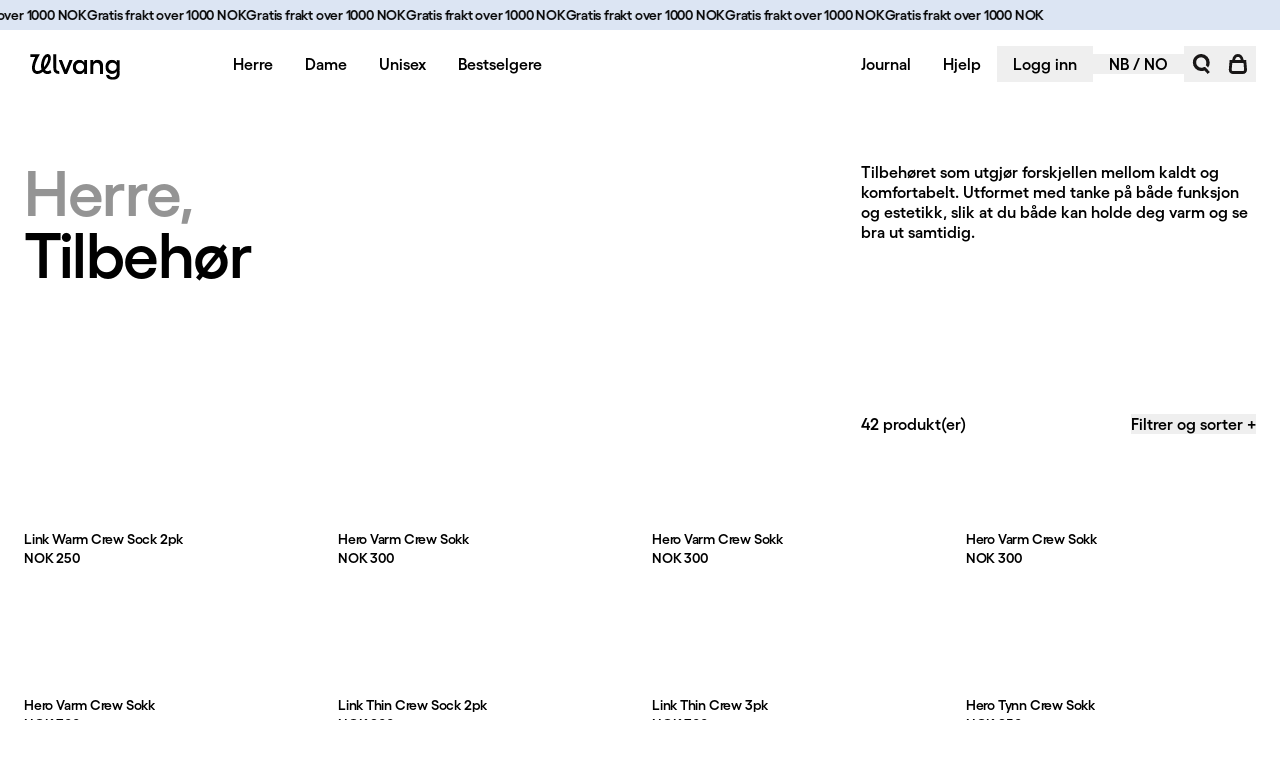

--- FILE ---
content_type: text/html; charset=utf-8
request_url: https://ulvang.com/no/kategori/herre/tilbehor
body_size: 21627
content:
<!DOCTYPE html><html dir="ltr" lang="nb-NO"><head><meta charSet="utf-8"/><meta name="viewport" content="width=device-width, initial-scale=1"/><title>Tilbehør | Ulvang | Ulvang</title><meta property="og:title" content="Tilbehør | Ulvang | Ulvang"/><meta name="description" content="Tilbehøret som utgjør forskjellen mellom kaldt og komfortabelt. Utformet med tanke på både funksjon og estetikk, slik at du både kan holde deg varm og se bra ut samtidig."/><meta property="og:type" content="CATEGORY_PAGE"/><link rel="canonical" href="https://ulvang.com/no/kategori/herre/tilbehor"/><meta name="next-head-count" content="7"/><meta name="application-name" content="Ulvang"/><meta name="color-scheme" content="light"/><meta name="theme-color" media="(prefers-color-scheme: light)" content="#fff"/><meta name="theme-color" media="(prefers-color-scheme: dark)" content="#000"/><link rel="manifest" href="/site.webmanifest"/><link rel="icon" href="/favicon.ico" type="image/x-icon"/><link rel="apple-touch-icon" href="/touch-icon.png"/><link rel="icon" type="image/png" sizes="16x16" href="/16.png"/><link rel="icon" type="image/png" sizes="32x32" href="/32.png"/><link rel="icon" type="image/png" sizes="192x192" href="/192.png"/><link rel="icon" type="image/png" sizes="512x512" href="/512.png"/><script async="" id="CookieConsent" type="text/javascript" data-culture="nb" src="https://policy.app.cookieinformation.com/uc.js" data-gcm-version="2.0"></script><link data-next-font="" rel="preconnect" href="/" crossorigin="anonymous"/><link rel="preload" href="/_next/static/css/37d7cc2708f0faf6.css" as="style"/><link rel="stylesheet" href="/_next/static/css/37d7cc2708f0faf6.css" data-n-g=""/><noscript data-n-css=""></noscript><script defer="" nomodule="" src="/_next/static/chunks/polyfills-42372ed130431b0a.js"></script><script defer="" src="/_next/static/chunks/9134.1f8dac3992a16360.js"></script><script defer="" src="/_next/static/chunks/1224.561d61446722970f.js"></script><script defer="" src="/_next/static/chunks/6649.58cae9848529f5d8.js"></script><script defer="" src="/_next/static/chunks/4393.cfbe4ffeff1ec19f.js"></script><script defer="" src="/_next/static/chunks/2478.c8255b92a8eb40e8.js"></script><script src="/_next/static/chunks/webpack-62ce55a555b436b5.js" defer=""></script><script src="/_next/static/chunks/framework-f30cbadcebab7629.js" defer=""></script><script src="/_next/static/chunks/main-b68770a332ba1f4f.js" defer=""></script><script src="/_next/static/chunks/pages/_app-a340a02e86048d3b.js" defer=""></script><script src="/_next/static/chunks/pages/%5B%5B...uri%5D%5D-e9cc80137bb68c5b.js" defer=""></script><script src="/_next/static/oVtDl-UNqMW2AUwuMdJhp/_buildManifest.js" defer=""></script><script src="/_next/static/oVtDl-UNqMW2AUwuMdJhp/_ssgManifest.js" defer=""></script></head><body><div id="__next"><a href="#main" class="sr-only focus-within:not-sr-only start-0 max-w-max rounded-ee-md bg-blue-500 text-white -translate-x-full transition-transform focus-within:fixed focus-within:translate-x-0 focus-within:duration-150 text-body-1" style="z-index:9999"><span class="block px-4 py-1">Hopp til innhold</span></a><aside aria-label="Statuslinje" class="h-status-height z-10 flex items-center" style="background-color:#dce5f3;color:#000"><a class="flex h-full max-w-full flex-1" style="outline-offset:-4px" href="/no/frakt-og-retur"><div class="w-full flex-1 overflow-hidden whitespace-nowrap transition-opacity opacity-0 duration-200" style="mask-image:linear-gradient(to right, transparent, #000 calc(0% + var(--grid-gap)), #000 calc(100% - var(--grid-gap)), transparent)"><div class="text-body-2 center flex h-full gap-20"><div>Gratis frakt over 1000 NOK</div></div></div></a></aside><header role="banner" class="h-header-height px-grid-gap gap-grid-gap lg:gap-grid-gap sticky top-0 z-40 grid grid-cols-6 items-center justify-between bg-white lg:grid-cols-12 lg:gap-3"><div class="col-span-3 col-start-1 lg:col-span-2"><a class="relative flex w-24 duration-500 active:opacity-50 active:duration-0" style="top:3px" aria-label="Ulvang logo" href="/no"><span></span></a></div><div class="cols-start-3 gap-grid-gap col-span-9 hidden h-full grid-cols-9 justify-between lg:grid"><nav class="col-span-6 flex items-center sm:-ms-3 lg:-ms-4" aria-label="Nettstednavigasjon: Kategorier"><div class="h-full"><ul class="flex h-full items-center"><li class="group relative flex h-full items-center"><a target="_self" class="text-body-1 lg:px-3 lg:px-4" href="/no/kategori/herre">Herre</a><button id=":R5mbb6:-trigger" type="button" class="center absolute end-0 flex py-1 opacity-0 group-focus-within:opacity-100" aria-expanded="false" aria-controls=":R5mbb6:" data-trigger-value="0" aria-label="Herre"><svg xmlns="http://www.w3.org/2000/svg" viewBox="0 0 16 10" width="10" class="mt-1" aria-hidden="true"><path d="M8 7.635 1.304 0 .13 1.025 8 10l7.87-8.975L14.696 0z"></path></svg></button><div hidden=""><div class="text-h3 col-span-3 flex flex-col gap-8"><a target="_self" href="/no/kategori/herre/alt">Alt</a><a target="_self" href="/no/kategori/herre/ullundertoy">Ullundertøy</a><a target="_self" href="/no/kategori/herre/t-shirts">T-Shirts</a><a target="_self" href="/no/kategori/herre/mellomlag">Mellomlag</a><a target="_self" href="/no/kategori/herre/ullstrikk">Ullstrikk</a><a target="_self" href="/no/kategori/herre/ullfleece">Ullfleece</a><a target="_self" href="/no/kategori/herre/sokker">Sokker</a></div><div class="gap-grid-gap col-span-full col-start-4 grid grid-flow-row-dense grid-cols-8"><a target="_self" class="col-span-2 h-fit text-center" style="grid-column-end:-5" href="/no/kategori/herre/topper"><span class="block relative bg-gray-100 mb-4 aspect-[4/5] overflow-hidden"></span><span class="text-h4">Topper</span></a><a target="_self" class="col-span-2 h-fit text-center" style="grid-column-end:-3" href="/no/kategori/herre/tights"><span class="block relative bg-gray-100 mb-4 aspect-[4/5] overflow-hidden"></span><span class="text-h4">Tights</span></a><a target="_self" class="col-span-2 h-fit text-center" style="grid-column-end:-1" href="/no/kategori/herre/tilbehor"><span class="block relative bg-gray-100 mb-4 aspect-[4/5] overflow-hidden rounded-bl-[40%_calc(40%*4/5)] rounded-tr-[40%_calc(40%*4/5)]"></span><span class="text-h4">Tilbehør</span></a></div></div></li><li class="group relative flex h-full items-center"><a target="_self" class="text-body-1 lg:px-3 lg:px-4" href="/no/kategori/dame">Dame</a><button id=":R9mbb6:-trigger" type="button" class="center absolute end-0 flex py-1 opacity-0 group-focus-within:opacity-100" aria-expanded="false" aria-controls=":R9mbb6:" data-trigger-value="1" aria-label="Dame"><svg xmlns="http://www.w3.org/2000/svg" viewBox="0 0 16 10" width="10" class="mt-1" aria-hidden="true"><path d="M8 7.635 1.304 0 .13 1.025 8 10l7.87-8.975L14.696 0z"></path></svg></button><div hidden=""><div class="text-h3 col-span-3 flex flex-col gap-8"><a target="_self" href="/no/kategori/dame/alt">Alt</a><a target="_self" href="/no/kategori/dame/ullundertoy">Ullundertøy</a><a target="_self" href="/no/kategori/dame/t-shirts">T-Shirts</a><a target="_self" href="/no/kategori/dame/mellomlag">Mellomlag</a><a target="_self" href="/no/kategori/dame/ullstrikk">Ullstrikk</a><a target="_self" href="/no/kategori/dame/ullfleece">Ullfleece</a><a target="_self" href="/no/kategori/dame/sokker">Sokker</a></div><div class="gap-grid-gap col-span-full col-start-4 grid grid-flow-row-dense grid-cols-8"><a target="_self" class="col-span-2 h-fit text-center" style="grid-column-end:-5" href="/no/kategori/dame/topper"><span class="block relative bg-gray-100 mb-4 aspect-[4/5] overflow-hidden"></span><span class="text-h4">Topper</span></a><a target="_self" class="col-span-2 h-fit text-center" style="grid-column-end:-3" href="/no/kategori/dame/tights"><span class="block relative bg-gray-100 mb-4 aspect-[4/5] overflow-hidden"></span><span class="text-h4">Tights</span></a><a target="_self" class="col-span-2 h-fit text-center" style="grid-column-end:-1" href="/no/kategori/dame/tilbehor"><span class="block relative bg-gray-100 mb-4 aspect-[4/5] overflow-hidden rounded-bl-[40%_calc(40%*4/5)] rounded-tr-[40%_calc(40%*4/5)]"></span><span class="text-h4">Tilbehør</span></a></div></div></li><li class="group relative flex h-full items-center"><a target="_self" class="text-body-1 lg:px-3 lg:px-4" href="/no/kategori/alle">Unisex</a><button id=":Rdmbb6:-trigger" type="button" class="center absolute end-0 flex py-1 opacity-0 group-focus-within:opacity-100" aria-expanded="false" aria-controls=":Rdmbb6:" data-trigger-value="2" aria-label="Unisex"><svg xmlns="http://www.w3.org/2000/svg" viewBox="0 0 16 10" width="10" class="mt-1" aria-hidden="true"><path d="M8 7.635 1.304 0 .13 1.025 8 10l7.87-8.975L14.696 0z"></path></svg></button><div hidden=""><div class="text-h3 col-span-3 flex flex-col gap-8"><a target="_self" href="/no/kategori/alle/alt">Alt</a><a target="_self" href="/no/kategori/alle/t-shirts">T-Shirts</a><a target="_self" href="/no/kategori/alle/ullstrikk">Ullstrikk</a><a target="_self" href="/no/kategori/alle/ullfleece">Ullfleece</a><a target="_self" href="/no/kategori/alle/sokker">Sokker</a></div><div class="gap-grid-gap col-span-full col-start-4 grid grid-flow-row-dense grid-cols-8"><a target="_self" class="col-span-2 h-fit text-center" style="grid-column-end:-3" href="/no/kategori/alle/tilbehor"><span class="block relative bg-gray-100 mb-4 aspect-[4/5] overflow-hidden"></span><span class="text-h4">Tilbehør</span></a><a target="_self" class="col-span-2 h-fit text-center" style="grid-column-end:-1" href="/no/kategori/alle/topper"><span class="block relative bg-gray-100 mb-4 aspect-[4/5] overflow-hidden rounded-bl-[40%_calc(40%*4/5)] rounded-tr-[40%_calc(40%*4/5)]"></span><span class="text-h4">Topper</span></a></div></div></li><li><a target="_self" class="text-body-1 px-3 lg:px-4" href="/no/kategori/bestselgere">Bestselgere</a></li></ul><div class="pointer-events-none absolute start-0 top-full h-screen w-full bg-black/30" hidden=""></div><div hidden="" id="-R6bb6-" class="absolute start-0 top-full max-h-[calc(100vh-var(--header-height))] w-screen bg-white"></div></div></nav><nav class="col-span-3 flex items-center sm:-ms-3 lg:-ms-4" aria-label="Nettstednavigasjon: Støtte og tjenester"><div class="h-full"><ul class="flex h-full items-center"><li><a target="_self" class="text-body-1 px-3 lg:px-4" href="/no/journals">Journal</a></li><li class="group relative flex h-full items-center"><a target="_self" class="text-body-1 lg:px-3 lg:px-4" href="/no/kontakt">Hjelp</a><button id=":R16ubb6:-trigger" type="button" class="center absolute end-0 flex py-1 opacity-0 group-focus-within:opacity-100" aria-expanded="false" aria-controls=":R16ubb6:" data-trigger-value="1" aria-label="Hjelp"><svg xmlns="http://www.w3.org/2000/svg" viewBox="0 0 16 10" width="10" class="mt-1" aria-hidden="true"><path d="M8 7.635 1.304 0 .13 1.025 8 10l7.87-8.975L14.696 0z"></path></svg></button><div hidden=""><div class="text-h3 col-span-3 flex flex-col gap-8"><a target="_self" href="/no/kontakt">Kontakt</a><a target="_self" href="/no/faq">Ofte stilte spørsmål</a><a target="_self" href="/no/frakt-og-retur">Frakt og retur</a><a target="_self" href="/no/material">Materialer</a><a target="_self" href="/no/stell-av-ull">Ullstell</a><a target="_self" href="/no/reparasjon">Reparasjon</a></div><div class="gap-grid-gap col-span-full col-start-4 grid grid-flow-row-dense grid-cols-8"></div></div></li></ul><div class="pointer-events-none absolute start-0 top-full h-screen w-full bg-black/30" hidden=""></div><div hidden="" id="-Rubb6-" class="absolute start-0 top-full max-h-[calc(100vh-var(--header-height))] w-screen bg-white"></div></div><button type="button" class="relative text-body-1 min-w-fit px-4 py-2"><svg viewBox="0 0 0 0" xmlns="http://www.w3.org/2000/svg" role="progressbar" class="absolute start-1/2 top-1/2" width="0" height="0" aria-valuetext="Laster..." aria-busy="true" aria-live="polite" style="display:none;transform:translate(-50%, -50%);transform-origin:top left" aria-hidden="true"><circle cx="0" cy="0" r="0" fill="none" stroke="black" stroke-width="0" stroke-dasharray="0px 0px" stroke-dashoffset="0" stroke-linecap="round" style="stroke-dashoffset:0"></circle></svg>Logg inn</button><button type="button" class="text-body-1 whitespace-nowrap px-3 lg:px-4">NB<!-- --> / <!-- -->NO</button></nav></div><div class="lg:cols-start-11 relative -end-2 col-span-full col-start-4 flex h-full items-center justify-end gap-2 lg:col-span-1 lg:gap-3"><button type="button" class="relative aspect-square p-2" aria-label="Åpne søk"><svg viewBox="0 0 0 0" xmlns="http://www.w3.org/2000/svg" role="progressbar" class="absolute start-1/2 top-1/2" width="0" height="0" aria-valuetext="Laster..." aria-busy="true" aria-live="polite" style="display:none;transform:translate(-50%, -50%);transform-origin:top left" aria-hidden="true"><circle cx="0" cy="0" r="0" fill="none" stroke="black" stroke-width="0" stroke-dasharray="0px 0px" stroke-dashoffset="0" stroke-linecap="round" style="stroke-dashoffset:0"></circle></svg><svg xmlns="http://www.w3.org/2000/svg" width="20" height="20" fill="#181616" aria-hidden="true"><path d="M17.818 18.009 15.681 20l-3.202-3.524a8.2 8.2 0 0 1-3.531.586 8.48 8.48 0 0 1-5.856-2.814A8.7 8.7 0 0 1 .855 8.09c.081-2.183.985-4.321 2.692-5.897A8.2 8.2 0 0 1 9.59.012a8.48 8.48 0 0 1 5.855 2.814 8.7 8.7 0 0 1 2.238 6.158 8.5 8.5 0 0 1-1.581 4.644l-2.3-2.534a5.1 5.1 0 0 0 .56-2.215 5.43 5.43 0 0 0-1.409-3.767 5.3 5.3 0 0 0-3.575-1.758 4.86 4.86 0 0 0-3.651 1.275c-1.023.947-1.553 2.24-1.587 3.566A5.43 5.43 0 0 0 5.55 11.96a5.3 5.3 0 0 0 3.577 1.759 5 5 0 0 0 2.08-.303c.315-.118.632-.403.909-.458.915-.22 1.566.494 1.566.494z"></path></svg></button><button type="button" class="relative aspect-square p-2" aria-label="Åpne handlekurv"><svg viewBox="0 0 0 0" xmlns="http://www.w3.org/2000/svg" role="progressbar" class="absolute start-1/2 top-1/2" width="0" height="0" aria-valuetext="Laster..." aria-busy="true" aria-live="polite" style="display:none;transform:translate(-50%, -50%);transform-origin:top left" aria-hidden="true"><circle cx="0" cy="0" r="0" fill="none" stroke="black" stroke-width="0" stroke-dasharray="0px 0px" stroke-dashoffset="0" stroke-linecap="round" style="stroke-dashoffset:0"></circle></svg><svg xmlns="http://www.w3.org/2000/svg" width="20" height="20" fill="#181616" aria-hidden="true"><path d="m18.985 15.502-.813-9.412H15.68C15.01 2.019 12.817 0 9.952 0h-.084C7.003 0 4.81 2.019 4.139 6.09H1.633l-.8 9.418a4.24 4.24 0 0 0 1.033 3.151A3.93 3.93 0 0 0 4.806 20h10.207a3.94 3.94 0 0 0 2.942-1.343 4.25 4.25 0 0 0 1.03-3.155m-9.076-12.6c1.366.014 2.431.89 2.88 3.188h-5.76c.449-2.3 1.515-3.174 2.88-3.187m5.929 13.75a1.09 1.09 0 0 1-.825.377H4.806c-.319 0-.611-.134-.824-.378a1.17 1.17 0 0 1-.29-.883l.57-6.707h11.285l.58 6.705a1.17 1.17 0 0 1-.289.885"></path></svg></button><button type="button" class="relative aspect-square p-2 lg:hidden" aria-label="Åpne navigasjon"><svg viewBox="0 0 0 0" xmlns="http://www.w3.org/2000/svg" role="progressbar" class="absolute start-1/2 top-1/2" width="0" height="0" aria-valuetext="Laster..." aria-busy="true" aria-live="polite" style="display:none;transform:translate(-50%, -50%);transform-origin:top left" aria-hidden="true"><circle cx="0" cy="0" r="0" fill="none" stroke="black" stroke-width="0" stroke-dasharray="0px 0px" stroke-dashoffset="0" stroke-linecap="round" style="stroke-dashoffset:0"></circle></svg><svg xmlns="http://www.w3.org/2000/svg" width="20" height="20" aria-hidden="true"><path fill="#181616" d="M20 3.5v3H0v-3zm0 5v3H0v-3zm0 5v3H0v-3z"></path></svg></button></div></header><main id="main"><h1 class="sr-only">Tilbehør | Ulvang</h1><div class="px-grid-gap gap-grid-gap grid grid-cols-1 pb-10 pt-10 md:grid-cols-12 md:items-start md:pb-32 md:pt-16"><h2 class="sr-only">Tilbehør</h2><nav aria-label="Brødsmule" class="text-h2 col-span-full mb-10 md:col-span-6 md:mb-0"><ol><li class="after:content-[&quot;,_&quot;] last:after:content-none block w-fit text-text-disabled hover:text-text-primary transition-colors duration-300"><a tabindex="0" href="/no/kategori/herre">Herre</a></li><li class="after:content-[&quot;,_&quot;] last:after:content-none inline text-text-primary"><a tabindex="0" href="/no/kategori/herre/tilbehor">Tilbehør</a></li></ol></nav><div class="col-span-full md:col-span-4 md:col-start-9"><div class="wysiwyg">Tilbehøret som utgjør forskjellen mellom kaldt og komfortabelt. Utformet med tanke på både funksjon og estetikk, slik at du både kan holde deg varm og se bra ut samtidig.</div></div></div><div class="grid grid-cols-8 pb-40 md:grid-cols-12 md:pb-64"><div class="px-grid-gap md:gap-grid-gap relative col-span-full grid grid-cols-8 gap-6 pb-7 md:grid-cols-12 md:pb-20"><nav class="hide-scrollbars overflow-x-auto -mx-grid-gap px-grid-gap mask-scroll-x-4 col-span-full flex gap-x-3 md:col-span-6" aria-label="Underkategorier"></nav><aside class="col-span-full flex items-center justify-between md:col-span-4 md:col-start-9" aria-label="Oversikt og filtre"><p class="text-body-1"> </p><button type="button" class="relative text-body-1"><svg viewBox="0 0 0 0" xmlns="http://www.w3.org/2000/svg" role="progressbar" class="absolute start-1/2 top-1/2" width="0" height="0" aria-valuetext="Laster..." aria-busy="true" aria-live="polite" style="display:none;transform:translate(-50%, -50%);transform-origin:top left" aria-hidden="true"><circle cx="0" cy="0" r="0" fill="none" stroke="black" stroke-width="0" stroke-dasharray="0px 0px" stroke-dashoffset="0" stroke-linecap="round" style="stroke-dashoffset:0"></circle></svg>Filtrer og sorter<!-- --> +</button></aside></div><div class="absolute z-10 h-full w-full bg-white/80 transition-opacity duration-300 opacity-0"></div><div class="px-grid-gap col-span-full"><span id=":Rbfb6:" class="sr-only" aria-hidden="true">Produkter</span><div id=":Rbfb6H1:" role="feed" aria-busy="true" data-feed-instance="-Rbfb6H1-" class="gap-x-grid-gap grid grid-cols-2 gap-y-6 sm:grid-cols-3 sm:gap-y-20 md:grid-cols-4 md:gap-y-28" aria-labelledby=":Rbfb6:"></div></div></div></main><footer role="contentinfo" class="px-grid-gap grid grid-cols-1 bg-black pb-12 pt-20 text-white md:grid-cols-12 md:pb-14"><div class="gap-x-grid-gap col-span-full mb-20 grid grid-cols-1 md:col-span-12 md:mb-36 md:grid-cols-12"><nav class="gap-x-grid-gap col-span-full mb-28 grid grid-cols-1 gap-y-20 md:col-span-8 md:mb-0 md:grid-cols-8"><ul class="text-body-1 flex flex-col gap-7 col-span-full md:col-span-3"><li><a target="_self" href="/no/kontakt">Kontakt</a></li><li><a target="_self" href="/no/faq">FAQ</a></li><li><a target="_self" href="/no/frakt-og-retur">Frakt og retur</a></li><li><a target="_self" href="/no/material">Material</a></li><li><a target="_self" href="/no/stell-av-ull">Stell av Ull</a></li><li><a target="_self" href="/no/reparasjon">Reparasjon</a></li></ul><ul class="text-body-1 flex flex-col gap-7 col-span-full md:col-span-3"><li><a target="_self" href="/no/om-oss">Om Oss</a></li><li><a target="_self" href="/no/butikker">Butikker</a></li><li><a target="_self" href="/no/personvern">Personvern</a></li><li><a target="_self" href="/no/cookies">Cookies</a></li><li><a target="_self" href="/no/vilkar">Vilkår</a></li></ul><ul class="text-body-1 flex flex-col gap-7 col-span-full md:col-span-2"><li><a target="_blank" href="https://www.instagram.com/ulvangofficial/">Instagram</a></li><li><a target="_blank" href="https://www.facebook.com/ulvangvierull">Facebook</a></li><li><a target="_blank" href="https://www.tiktok.com/@ulvangofficial">TikTok</a></li><li><a target="_blank" href="https://www.youtube.com/@UlvangOffisielt">YouTube</a></li></ul></nav><div class="col-span-4 w-full"><p class="text-body-1 mb-6">De beste tilbudene går til vår mailingliste. Registrer deg for 15 % rabatt på din første bestilling.</p><button type="button" class="relative button button-outlined button-secondary col-span-4 h-10 w-full max-w-sm"><svg viewBox="0 0 0 0" xmlns="http://www.w3.org/2000/svg" role="progressbar" class="absolute start-1/2 top-1/2" width="0" height="0" aria-valuetext="Laster..." aria-busy="true" aria-live="polite" style="display:none;transform:translate(-50%, -50%);transform-origin:top left" aria-hidden="true"><circle cx="0" cy="0" r="0" fill="none" stroke="black" stroke-width="0" stroke-dasharray="0px 0px" stroke-dashoffset="0" stroke-linecap="round" style="stroke-dashoffset:0"></circle></svg>Meld deg på nyhetsbrev</button></div></div><div class="col-span-full flex items-end justify-between"><p class="text-body-1">© Ulvang <!-- -->2025</p><svg xmlns="http://www.w3.org/2000/svg" fill="#fff" viewBox="0 0 24 22" class="h-[51px] md:h-[72px]" role="img" aria-label="Ulvang logo"><path d="M18.254 18.243c-.688-.15-1.34-.595-1.864-1.302 2.001-1.92 3.673-4.153 4.637-6.04.905-1.773 2.84-6.184 1.255-8.838-.601-1.006-1.63-1.596-2.899-1.658-2.693-.136-5.93 2.771-7.122 9.563-.392 2.236-.316 4.307.212 6.083.017.057.13.405.148.461l.006.01c-.645.503-1.172.793-2.118 1.206-1.228.537-2.71.747-3.645.364-.72-.295-1.175-.78-1.432-1.522-.59-1.704-.07-4.66 1.408-8.347C8.301 4.577 10.894.494 10.894.494H0v3.077h5.516A49 49 0 0 0 3.913 7.07c-1.83 4.486-2.33 8.006-1.481 10.463.541 1.566 1.646 2.73 3.194 3.364.76.311 1.569.467 2.412.467 2.436-.08 4.64-1.332 5.99-2.326.935 1.128 2.14 1.901 3.465 2.188a8 8 0 0 0 1.843.17c1.248-.028 2.867-.35 4.36-1.515l-1.486-2.793c-1.432 1.496-3.233 1.311-3.956 1.155m-2.947-4.076c-.041-.23-.06-.326-.082-.634a12.6 12.6 0 0 1 .16-3.123c.932-5.32 3.025-6.938 3.732-6.953.002 0 .235-.028.374.134.267.311.869 2.027-1.13 6.111-.667 1.364-1.817 3.12-3.025 4.435z"></path></svg></div></footer></div><script id="__NEXT_DATA__" type="application/json">{"props":{"pageProps":{"session":null,"page":{"title":"Tilbehør","description":"Tilbehøret som utgjør forskjellen mellom kaldt og komfortabelt. Utformet med tanke på både funksjon og estetikk, slik at du både kan holde deg varm og se bra ut samtidig.","seo":{"description":null,"image":null,"keywords":null,"noIndex":null,"title":null},"alternateLanguageLinks":[],"type":"category","blocks":[{"name":"HeroCrumbs","data":{"blockId":"block-hero-crumbs","title":"Tilbehør","breadcrumbs":[{"title":"Herre","url":"/kategori/herre"},{"title":"Tilbehør","url":"/kategori/herre/tilbehor"}],"text":"Tilbehøret som utgjør forskjellen mellom kaldt og komfortabelt. Utformet med tanke på både funksjon og estetikk, slik at du både kan holde deg varm og se bra ut samtidig."}},{"name":"ProductList","data":{"blockId":"block-product-list","id":"57fe3c1c-a727-40fe-860d-507c453364a2","subcategories":[],"filters":{"size":{"title":"Size","options":[{"id":"34-36","name":"34-36"},{"id":"37-39","name":"37-39"},{"id":"40-42","name":"40-42"},{"id":"43-45","name":"43-45"},{"id":"46-48","name":"46-48"},{"id":"OS","name":"OS"},{"id":"35-39","name":"35-39"},{"id":"40-45","name":"40-45"},{"id":"56","name":"56"},{"id":"58","name":"58"},{"id":"60","name":"60"},{"id":"L/XL","name":"L/XL"},{"id":"S/M","name":"S/M"}]},"color":{"title":"Web_Color_1","options":[{"id":"#000000","name":"#000000","color":"#000000"},{"id":"#D9D9D9","name":"#D9D9D9","color":"#D9D9D9"},{"id":"#1E723D","name":"#1E723D","color":"#1E723D"},{"id":"#39BEB0","name":"#39BEB0","color":"#39BEB0"},{"id":"#3F3F3F","name":"#3F3F3F","color":"#3F3F3F"},{"id":"#3FE0D0","name":"#3FE0D0","color":"#3FE0D0"},{"id":"#BBBBBB","name":"#BBBBBB","color":"#BBBBBB"},{"id":"#314D1C","name":"#314D1C","color":"#314D1C"},{"id":"#B6D7A8","name":"#B6D7A8","color":"#B6D7A8"}]},"thickness":{"title":"Thickness","options":[{"id":"Lightweight","name":"Lightweight","description":"Lightweight"},{"id":"Midweight","name":"Midweight","description":"Midweight"},{"id":"Thin","name":"Thin","description":"Thin"},{"id":"Heavyweight","name":"Heavyweight","description":"Heavyweight"},{"id":"Warm","name":"Warm","description":"Warm"}]}},"promotion":null}}],"canonicalUrl":"https://ulvang.com/no/kategori/herre/tilbehor","pageType":"CATEGORY_PAGE"},"settings":{"navigation":{"desktop":{"primary":[{"children":{"images":[{"external":false,"image":{"alt":"Ulvang herretopper","height":1000,"src":"https://brav-cms.imgix.net/ulvang/a03e5d866546a821431ef48d089438e0ec9dd18b-800x1000.jpg","width":800},"target":"_self","title":"Topper","url":"/kategori/herre/topper"},{"external":false,"image":{"alt":"Ulvang Ull Herre Tights","height":1000,"src":"https://brav-cms.imgix.net/ulvang/54f28828e8d139b08c785713249ae609d3db7101-800x1000.jpg","width":800},"target":"_self","title":"Tights","url":"/kategori/herre/tights"},{"external":false,"image":{"alt":"Ulvang Herre Ulltilbehør","height":1000,"src":"https://brav-cms.imgix.net/ulvang/7bb7b341c591fc85aacfafd8a4f6bf0203bd98ae-800x1000.jpg","width":800},"target":"_self","title":"Tilbehør","url":"/kategori/herre/tilbehor"}],"links":[{"external":false,"target":"_self","title":"Alt","url":"/kategori/herre/alt"},{"external":false,"target":"_self","title":"Ullundertøy","url":"/kategori/herre/ullundertoy"},{"external":false,"target":"_self","title":"T-Shirts","url":"/kategori/herre/t-shirts"},{"external":false,"target":"_self","title":"Mellomlag","url":"/kategori/herre/mellomlag"},{"external":false,"target":"_self","title":"Ullstrikk","url":"/kategori/herre/ullstrikk"},{"external":false,"target":"_self","title":"Ullfleece","url":"/kategori/herre/ullfleece"},{"external":false,"target":"_self","title":"Sokker","url":"/kategori/herre/sokker"}]},"external":false,"target":"_self","title":"Herre","url":"/kategori/herre"},{"children":{"images":[{"external":false,"image":{"alt":"Ulvang Ulloverdeler Dame","height":1000,"src":"https://brav-cms.imgix.net/ulvang/51190b3c6ce7d51c25d37e31a3f752d0ec4a82fc-800x1000.jpg","width":800},"target":"_self","title":"Topper","url":"/kategori/dame/topper"},{"external":false,"image":{"alt":"Ulvang Tights Ull","height":1200,"src":"https://brav-cms.imgix.net/ulvang/eb004279dadf6139fdea480eff11fbf0d88207ad-960x1200.jpg","width":960},"target":"_self","title":"Tights","url":"/kategori/dame/tights"},{"external":false,"image":{"alt":"Ulvang Ulltilbehør","height":3000,"src":"https://brav-cms.imgix.net/ulvang/d4a1466bb09af3639a01b05963eb99fcf7c1b113-2400x3000.jpg","width":2400},"target":"_self","title":"Tilbehør","url":"/kategori/dame/tilbehor"}],"links":[{"external":false,"target":"_self","title":"Alt","url":"/kategori/dame/alt"},{"external":false,"target":"_self","title":"Ullundertøy","url":"/kategori/dame/ullundertoy"},{"external":false,"target":"_self","title":"T-Shirts","url":"/kategori/dame/t-shirts"},{"external":false,"target":"_self","title":"Mellomlag","url":"/kategori/dame/mellomlag"},{"external":false,"target":"_self","title":"Ullstrikk","url":"/kategori/dame/ullstrikk"},{"external":false,"target":"_self","title":"Ullfleece","url":"/kategori/dame/ullfleece"},{"external":false,"target":"_self","title":"Sokker","url":"/kategori/dame/sokker"}]},"external":false,"target":"_self","title":"Dame","url":"/kategori/dame"},{"children":{"images":[{"external":false,"image":{"alt":"Ulvang Ulltilbehør Alle","height":1000,"src":"https://brav-cms.imgix.net/ulvang/bbf589ea528e92fc441f5548585254e631a7eb11-800x1000.jpg","width":800},"target":"_self","title":"Tilbehør","url":"/kategori/alle/tilbehor"},{"external":false,"image":{"alt":"Ulvang Ullotopper for alle","height":3000,"src":"https://brav-cms.imgix.net/ulvang/51d9b8d36ed3f15f590edf94fc07254e5f92efbf-2400x3000.jpg","width":2400},"target":"_self","title":"Topper","url":"/kategori/alle/topper"}],"links":[{"external":false,"target":"_self","title":"Alt","url":"/kategori/alle/alt"},{"external":false,"target":"_self","title":"T-Shirts","url":"/kategori/alle/t-shirts"},{"external":false,"target":"_self","title":"Ullstrikk","url":"/kategori/alle/ullstrikk"},{"external":false,"target":"_self","title":"Ullfleece","url":"/kategori/alle/ullfleece"},{"external":false,"target":"_self","title":"Sokker","url":"/kategori/alle/sokker"}]},"external":false,"target":"_self","title":"Unisex","url":"/kategori/alle"},{"children":{},"external":false,"target":"_self","title":"Bestselgere","url":"/kategori/bestselgere"}],"secondary":[{"children":{},"external":false,"target":"_self","title":"Journal","url":"/journals"},{"children":{"images":null,"links":[{"external":false,"target":"_self","title":"Kontakt","url":"/kontakt"},{"external":false,"target":"_self","title":"Ofte stilte spørsmål","url":"/faq"},{"external":false,"target":"_self","title":"Frakt og retur","url":"/frakt-og-retur"},{"external":false,"target":"_self","title":"Materialer","url":"/material"},{"external":false,"target":"_self","title":"Ullstell","url":"/stell-av-ull"},{"external":false,"target":"_self","title":"Reparasjon","url":"/reparasjon"}]},"external":false,"target":"_self","title":"Hjelp","url":"/kontakt"}]},"footer":{"primary":[{"external":false,"target":"_self","title":"Kontakt","url":"/kontakt"},{"external":false,"target":"_self","title":"FAQ","url":"/faq"},{"external":false,"target":"_self","title":"Frakt og retur","url":"/frakt-og-retur"},{"external":false,"target":"_self","title":"Material","url":"/material"},{"external":false,"target":"_self","title":"Stell av Ull","url":"/stell-av-ull"},{"external":false,"target":"_self","title":"Reparasjon","url":"/reparasjon"}],"secondary":[{"external":false,"target":"_self","title":"Om Oss","url":"/om-oss"},{"external":false,"target":"_self","title":"Butikker","url":"/butikker"},{"external":false,"target":"_self","title":"Personvern","url":"/personvern"},{"external":false,"target":"_self","title":"Cookies","url":"/cookies"},{"external":false,"target":"_self","title":"Vilkår","url":"/vilkar"}],"tertiary":[{"external":true,"target":"_blank","title":"Instagram","url":"https://www.instagram.com/ulvangofficial/"},{"external":true,"target":"_blank","title":"Facebook","url":"https://www.facebook.com/ulvangvierull"},{"external":true,"target":"_blank","title":"TikTok","url":"https://www.tiktok.com/@ulvangofficial"},{"external":true,"target":"_blank","title":"YouTube","url":"https://www.youtube.com/@UlvangOffisielt"}]},"mobile":null,"statusBar":{"backgroundColor":"#dce5f3","fill":null,"message":"Gratis frakt over 1000 NOK","url":"/frakt-og-retur"}},"newsletter":{"enablePopups":true,"termsAndConditionLink":{"external":false,"target":"_blank","title":"Vilkår","url":"/vilkar"},"text":[{"_key":"adff9a81db74","_type":"block","children":[{"_key":"50341f1f69af0","_type":"span","marks":[],"text":"De beste tilbudene går til vår mailingliste. Registrer deg for 15% rabatt på din første bestilling."}],"markDefs":[],"style":"normal"}],"triggerSettings":{"triggerType":"time","triggerValue":6}},"seo":{"description":null,"image":null,"keywords":null,"noIndex":null,"title":null},"showDiscountedProductsInRelatedProducts":null,"siteTitle":"Ulvang NO","allCategories":[{"categoryId":"1085ea7e-f1fc-4705-b4f3-51edb2af6abb","slug":"/kategori/barn/ullundertoy"},{"categoryId":"c73487c1-06f3-471d-b73b-f8f7b23fdc8d","slug":"/kategori/sesongslutt"},{"categoryId":"6e95de10-d883-47e2-ba90-f18fbc625b3f","slug":"/kategori/outlet"},{"categoryId":"c53b1a86-399e-4da8-9c99-6a86d2d3fa9a","slug":"/kategori/dame/ullundertoy"},{"categoryId":"7cc6c03d-e19c-4fd9-a2b8-a07500640a91","slug":"/kategori/bestselgere"},{"categoryId":"8c0c0166-8424-42d6-8eb3-4eda7847fbab","slug":"/kategori/herre/ullstrikk"},{"categoryId":"9d1485ac-6bf1-4a3b-8f0b-db23e942d27b","slug":"/kategori/alle"},{"categoryId":"1f6a8b77-ffe2-4e73-9d75-a8bd53aedb19","slug":"/kategori/barn/tilbehor"},{"categoryId":"07fa68ed-7882-4e8d-ad72-28e9e2e28e17","slug":"/kategori/alle/topper"},{"categoryId":"ee223936-28bc-415d-af5f-aeaee3d97162","slug":"/kategori/outlet/dame"},{"categoryId":"10411650-19bf-47ef-bf89-babc7f10aeb4","slug":"/kategori/alle/ullstrikk"},{"categoryId":"16f301fa-4d8f-4993-b047-e8888803e9b3","slug":"/kategori/outlet/tilbehor"},{"categoryId":"9169d7af-7537-4cf6-90d4-d494890dacbf","slug":"/kategori/sesongslutt-salg"},{"categoryId":"84bba40e-060d-4f1e-8588-fe11ba658f3a","slug":"/kategori/alle/alt"},{"categoryId":"6f635b3d-571c-436b-87ea-1d0c258b5687","slug":"/kategori/barn"},{"categoryId":"e28d24f8-c48e-4a02-ac72-5dce5a8cfb19","slug":"/kategori/dame/t-shirts"},{"categoryId":"2f8100e0-9b05-4567-b7fa-4c0ca6ccb580","slug":"/kategori/barn/alt"},{"categoryId":"85510a9d-684c-4b03-89d8-303fd5eb2679","slug":"/kategori/dame/tilbehor"},{"categoryId":"03215088-235e-46e8-bf96-7ecdf63cb00a","slug":"/kategori/herre/topper"},{"categoryId":"11485b94-49a9-4b8e-99be-8f9096bf6736","slug":"/kategori/barn/t-shirts"},{"categoryId":"d198bd3c-efdf-4340-a2e4-b127f7c0676c","slug":"/kategori/barn/tights"},{"categoryId":"8ce8ad8c-b453-450e-ad06-7d396b239893","slug":"/kategori/dame/topper"},{"categoryId":"4e9dc020-454b-407b-91f0-8aa99dee919c","slug":"/kategori/dame/ullstrikk"},{"categoryId":"a3696e43-6aca-4399-b9ab-f0d5650e2eac","slug":"/kategori/herre/t-shirts"},{"categoryId":"fc4e79d6-6406-42d2-a4b9-814df7bc28d5","slug":"/kategori/herre/altdsaa"},{"categoryId":"8318e28a-a0be-4428-93cc-d5a1e338d35f","slug":"/kategori/herre"},{"categoryId":"4c0f7448-fe0d-441f-91aa-7ef4c74a3528","slug":"/kategori/dame/sokker"},{"categoryId":"a8f45d74-2456-48b1-9eb3-62d457797249","slug":"/kategori/barn/sokker"},{"categoryId":"3851bc43-f94c-43af-8461-8099885ad02b","slug":"/kategori/herre/sokker"},{"categoryId":"52caf880-79c4-4c06-88dc-a8e68c7a1519","slug":"/kategori/outlet/overdeler"},{"categoryId":"f0285ac3-d938-4205-8010-e0b9a27a1d13","slug":"/kategori/alle/tilbehor"},{"categoryId":"fc4e79d6-6406-42d2-a4b9-814df7bc28d5","slug":"/kategori/herre/alt"},{"categoryId":"72a46997-4689-4523-b480-f14516040f8a","slug":"/kategori/dame/tights"},{"categoryId":"57fe3c1c-a727-40fe-860d-507c453364a2","slug":"/kategori/herre/tilbehor"},{"categoryId":"9a98d8e1-6fbf-43af-907c-21ca4d449dee","slug":"/kategori/herre/tights"},{"categoryId":"6537defa-4bf2-41ed-9d44-18e9e58fe746","slug":"/kategori/alle/sokker"},{"categoryId":"91ac97bd-4c3a-45ca-83d7-ea6a09d2ed26","slug":"/kategori/outlet/underdeler"},{"categoryId":"ff655f7e-13a3-4bc4-b740-f98bd7482c9e","slug":"/kategori/alle/ullfleece"},{"categoryId":"8c98bf4e-61a2-4956-9211-1e2a54f28b51","slug":"/kategori/dame/alt"},{"categoryId":"b37ee565-0bf4-49f2-8527-b6774a9d507a","slug":"/kategori/barn/ullstrikk"},{"categoryId":"ccef46ff-8a41-47c3-b1e5-305bf7747d63","slug":"/kategori/dame/ullfleece"},{"categoryId":"fc4e79d6-6406-42d2-a4b9-814df7bc28d5","slug":"/kategori/herre/altsss"},{"categoryId":"d6ba73e6-35b3-43ee-92d5-1e8a0909ee43","slug":"/kategori/women"},{"categoryId":"555be117-b94a-4323-b5a6-0b5236f7e040","slug":"/kategori/herre/ullundertoy"},{"categoryId":"d2f59717-3459-4e84-8cdd-db26635363b5","slug":"/kategori/herre/mellomlag"},{"categoryId":"d14e47f9-8eee-4378-b6f0-6b5a97232e30","slug":"/kategori/alle/t-shirts"},{"categoryId":"14378e1e-4b9c-412b-a286-429f36b98cc8","slug":"/kategori/dame/mellomlag"},{"categoryId":"fc4e79d6-6406-42d2-a4b9-814df7bc28d5","slug":"/kategori/herre/ullflor"},{"categoryId":"d6ba73e6-35b3-43ee-92d5-1e8a0909ee43","slug":"/kategori/dame"},{"categoryId":"7d0ccfca-67f9-46a6-ad2d-9b30a96cadb9","slug":"/kategori/outlet/herre"},{"categoryId":"d1d646f8-6dec-4574-a996-889f898dfc68","slug":"/kategori/herre/ullfleece"}]},"translations":{"a11y.accountOrderDetails.keepX":"Beholde {0}","a11y.accountOrderDetails.productReturn":"Produktretur","a11y.accountOrderDetails.returnX":"Returnere {0}","404.description":"Vi fant ikke siden du lette etter, men vi har mange andre fine sider. Klikk på logoen for å gå til hjemmesiden.","404.title":"Beklager, den mangler.","500.description":"Noe gikk galt hos oss. Vi jobber med det og kommer snart tilbake. Klikk på logoen for å gå til hjemmesiden.","500.title":"Intern server feil","a11y.accordion.label":"Emner","a11y.benefits.label":"Materielle fordeler","a11y.carousel":"Karussell","a11y.carousel.next":"Neste innhold","a11y.carousel.previous":"Forrige innhold","a11y.carousel.slide":"Innhold","a11y.carousel.slideXOfY":"Innhold {0} av {1}","a11y.cart.breakdown":"Prisoversikt","a11y.cart.close":"Lukk handlekurv","a11y.cart.open":"Åpne handlekurv","a11y.cevoid.label":"Fellenskapsbidrag","a11y.checkout.cartOverview":"Handlekurvoversikt","a11y.checkout.payment":"Innbetaling","a11y.checkout.quantity":"stykker","a11y.decreaseQuantity":"Reduser mengden til {0}","a11y.heroMedia.welcome":"Velkommen til Ulvang!","a11y.imageViewer":"Bildeviser","a11y.increaseQuantity":"Øk mengden til {0}","a11y.navigation":"Navigasjon","a11y.navigation.categories":"Nettstednavigasjon: Kategorier","a11y.navigation.checkout":"Kjøpsinformasjon","a11y.navigation.close":"Lukk navigasjon","a11y.navigation.dismissMenu":"Avvis {0} meny","a11y.navigation.open":"Åpne navigasjon","a11y.navigation.support":"Nettstednavigasjon: Støtte og tjenester","a11y.newsletterForm.signup":"Meld deg på nyhetsbrev","a11y.newsletterForm.title":"Nyhetsbrev påmelding","a11y.priceBreakdown":"Prisoversikt","a11y.productCard.availableVariants":"Tilgjengelige varianter","a11y.productCardList.promotedContent":"Fremhevet innhold","a11y.productImagesFor":"Produktbilder for {0}","a11y.productList.overviewFilters":"Oversikt og filtre","a11y.productVariants":"Produktvarianter","a11y.products.totalHits":"{0} Produkt(er)","a11y.quantity":"Mengde","a11y.reviews.rating":"Anmeldelse vurdering","a11y.reviews.ratingAuthor":"Vurdering gitt av {0}","a11y.reviews.readAll":"Les alle anmeldelser","a11y.search.close":"Lukk søk","a11y.search.description":"Skriv inn et søkeord og finn produkter som er relatert til spørringen din.","a11y.search.open":"Åpne søk","a11y.search.title":"Søkefunksjon","a11y.searchBar":"Søkefelt","a11y.statusBar":"Statuslinje","a11y.account.history.status.info":"Transittinformasjon","accountOrderReturned.finalRemarks":"En refusjon vil bli utbetalt når dine returnerte produkt(er) er sjekket og godkjent på vårt lager.","accountOrderReturned.instructions":"Vennligst følg instruksene nedenfor og på e-post.","accountOrderReturned.listItemOne":"Pakk produktet(ene), som skal returneres, i original emballasjen.","accountOrderReturned.listItemThree":"Lever den på ditt nærmeste postkontor. Sørg for å motta og beholde kvitteringen fra forsendelsen.","accountOrderReturned.listItemTwo":"Fest medfulgt returlapp på utsiden av emballasjen. Skriv retur-ID på returlappen.","accountOrderReturned.returnIdX":"Din retur-ID er: {0}","accountOrderReturned.subtitle":"Returen din er nå innsendt.","accountOrderReturned.title":"Suksess!","accountOrderReturned.whatsNext":"Hva skjer videre?","addToCart":"Legg i handlekurv","agreeToTermsAndConditions":"Jeg godtar {0}","agreeToTermsAndConditionsFull":"Jeg godtar vilkår og betingelser","agreeToTermsAndConditionsUrlText":"vilkår og betingelser","back":"Tilbake","benefits.elastic":"elastisk","benefits.humidity":"Fukt","benefits.link":"/fordelene-med-ull","benefits.natural":"Naturlig","benefits.naturally":"Naturlig","benefits.regulating":"regulerende","benefits.resistent":"vannbestandig","benefits.title":"Ull er naturlig avansert. Utforsk fordelene med ull.","benefits.water":"UV- og","cart.count":"Handlekurv ({0})","cart.empty":"Handlekurven din er tom for øyeblikket","cart.updateAvailableInventory":"Handlekurven din inneholder produkter som ikke er på lager. Klikk her for å justere antallet.","cart.updateAvailableInventoryAfterOrder":"Én eller flere produkter i handlekurven din er ikke lenger tilgjengelige på lager. Klikk her for å korrigere handlekurven din og prøv å fullføre kjøpet igjen. Vær oppmerksom på at ingen penger er trukket fra kontoen din.","cartItem.remove":"Fjern","cartItem.undo":"Angre","categories":"Kategorier","centimeters":"Centimeter","cevoid.postUploadedBy":"Innlegg lastet opp av {0}","cevoid.profilePictureOf":"Profilbilde av {0}","cevoid.shop":"Handle stilen","cevoid.showMore":"Vis mer stiler","cevoid.viewProduct":"Vis produkt","changeForm.password.new":"Nytt passord","changeForm.password.old":"Gammelt passord","changeForm.successToast":"Passordet ditt er oppdatert.","changePassword":"Endre passord","checkout":"Til kassen","checkout.addCode":"Legg til rabattkode","checkout.addCode.apply":"Legg til","checkout.addCode.code":"Kode","checkout.addCode.invalid":"Kunne ikke bruke koden, den er enten ugyldig eller utløpt.","checkout.addCode.successToast":"Rabattkoden \"{0}\" er lagt til.","checkout.alreadyHaveAccount":"Hvis du allerede har en konto, kan du {0}. Eller {1} for å motta gode tilbud.","checkout.beforeDiscount":"Før rabatt","checkout.createAccount":"opprett en konto","checkout.edit":"Rediger handlekurven","checkout.edit.done":"Klar","checkout.footer.links":"\u003ca href=\"/frakt-og-retur\" target=\"_blank\"\u003eFrakt og retur\u003c/a\u003e\u003ca href=\"/faq\" target=\"_blank\"\u003eFAQ\u003c/a\u003e\u003ca href=\"/personvern\" target=\"_blank\"\u003ePersonvern\u003c/a\u003e","checkout.footer.text":"Spørsmål? Vi er her for å hjelpe. Ta kontakt med oss på \u003ca href=\"mailto:support@ulvang.com\"\u003esupport@ulvang.com\u003c/a\u003e.","checkout.goBack":"Gå tilbake til butikken","checkout.loginHere":"logge inn her","checkout.quantity":"stk","checkout.yourItems":"Varene dine ({0})","close":"Lukk","confirm":"Bekreft","confirmation":"Ordrebekreftelse","confirmation.backToCheckout":"Tilbake til kassen","confirmation.email":"Betalingsdetaljene er sendt til din e-post.","confirmation.orderDetails":"Ordredetaljer","confirmation.orderId":"Ordre-ID","confirmation.paymentMethod":"Betalingsmetode","confirmation.purchase":"Ditt kjøp er fullført!","confirmation.shipping":"Frakt","confirmation.total":"Totalt","createAccount":"Opprett konto","createForm.agreement":"Jeg godtar vilkårene og personvernerklæringen og samtykker til behandling av mine personopplysninger.","createForm.alreadyHaveAccount":"Har du allerede en konto?","createForm.introduction":"Nyt alle fordelene med å bli en Ulvang-registrert bruker ved å opprette kontoen din nedenfor.","createForm.successToast":"Kontoen din er opprettet.","deleteAccount":"Slett konto","deleteForm.confirmation":"Er du sikker på at du vil slette kontoen din? Når du sletter kontoen din, kan du ikke gjenopprette den, all dataen din vil bli slettet.","deleteForm.successToast":"Kontoen din er slettet. Siden vil bli lastet på nytt.","dismiss":"Avvis","email":"E-post","errorMessage":"Noe gikk galt. Vennligst prøv igjen senere.","exploreAll":"Utforsk alle","exploreNow":"Utforsk nå","fallbackTools.categories":"Kategorier","fallbackTools.home":"Hjem","fallbackTools.search":"Søk","filter":"Filtrer og sorter","filter.color":"Farge","filter.count":"Filter ({0})","filter.size":"Størrelse","filter.thickness":"Tykkelse","filter.thickness.heavyWeight":"Vår tykkeste plagg for maksimal varme.","filter.thickness.lightWeight":"Baselag som brukes rett mot huden.","filter.thickness.midWeight":"Legg til mellomlag for en varmere opplevelse.","filterMenu.clearAll":"Fjern alle","filterMenu.close":"Lukk filter","filterMenu.filterAndSort":"Filtrer og sorter","filterMenu.filterAndSortWithCount":"Filtrer og sorter ({0})","filterMenu.sorting":"Sorter","forgotPassword":"Glemt passord","icon":"Ikon","inches":"Tomme(r)","login":"Logg inn","loginForm.introduction":"Logg inn for å få tilgang til alle Ulvangs tilbud og tjenester.","loginForm.successToast":"Velkommen tilbake! Du er nå logget inn!","marketSelector.country":"Land","marketSelector.language":"Språk","marketSelector.title":"Land- og språkvelger","newsLetterConsent":"Jeg vil abonnere på nyhetsbrevet. Jeg bekrefter at jeg har lest og forstått gjeldende \u003ca href=\"https://ulvang.com/no/personvern\" target=\"_blank\"\u003epersonvernerklæring\u003c/a\u003e og at jeg godkjenner \u003ca href=\"https://ulvang.com/no/vilkar\" target=\"_blank\"\u003evilkårene\u003c/a\u003e.","newsletterForm.introduction":"De beste tilbudene går til vår mailingliste. Registrer deg for 15 % rabatt på din første bestilling.","newsletterForm.invalidEmail":"Ugyldig e-postadresse","newsletterForm.subscribe":"Abonner","newsletterForm.subscribeToNewsletter":"Abonner på nyhetsbrev","newsletterForm.successToast":"Velkommen til klubben!","options":"Valg","outOfStock":"Kommer snart","password":"Passord","phoneNumber":"Telefon","post":"Innlegg","posts":"Innlegg","product":"Produkt","product.addToCartMissingInventory":"{0} ({1}) er utsolgt.","product.addedToCart":"{0} ({1}) har blitt lagt til i handlekurven.","product.count":"{0} produkt(er)","product.info.html.help":"Vi elsker å hjelpe. Besøk våre (FAQ) for generelle råd, eller kontakt oss hvis du har flere spørsmål.","product.info.html.materials":"Ull er naturlig avansert og har lukt hemmende egenskaper. Vi anbefaler å lufte klærne for å friske dem opp, og bare vaske dem i maskin etter flere gangers bruk. Besøk vår produkt pleie side for mere informasjon og tips fra vårt produkt team.","product.info.html.shipping":"Vi sender bestillingen din innen 1–4 dager. Vi leverer til Norge, Sverige og alle land som bruker euro. Vi leverer ikke til Svalbard. Så snart bestillingen har forlatt lageret vårt, sender vi deg en e-post med sporingsnummer. Besøk vår fraktside for mer informasjon.","product.info.title.help":"Trenger du hjelp?","product.info.title.materials":"Materialer og pleie","product.info.title.shipping":"Frakt og retur","product.info.title.technicalSpecs":"Tekniske spesifikasjoner","product.info.productNumber":"Produktnummer","product.info.countryOfOrigin":"Opprinnelsesland","productCard":"Produktkort","productDescription":"Detaljer og passform","productDetails.addedToCart":"{0} ({1}) er lagt til i handlekurven din.","productDetails.select.placeholder":"Velg størrelse","products":"Produkter","readMore":"Les mer","relatedProducts":"Relaterte produkter","relatedProducts.title":"Utforsk vår {0} kolleksjon","resetForm.infoToast":"Sjekk e-posten din for en tilbakestillingslenke.","resetForm.introduction":"Ikke noe problem, la oss skaffe deg et nytt passord. Vi kan sende deg en tilbakestillingslenke sendt til e-posten knyttet til kontoen din med instruksjoner om hvordan du gjenoppretter kontoen din.","resetForm.rememberedPassword":"Husket du passordet ditt?","resetForm.resetPassword":"Tilbakestill passord","reviews":"Anmeldelser","reviews.count":"{0} anmeldelser","reviews.noReviews":"Ingen anmeldelser","reviews.review":"Anmeldelse","sale":"Salg","search":"Søk","search.doubleCheck":"Sjekk stavemåten og prøv igjen.","search.noResults":"Ingen søkeresultater.","search.page":"Søk","search.results":"Søk","search.showAll":"Vis alle resultater ({0})","searchBar.placeholder":"Søk etter produkter","shipping":"Frakt","shipping-checkout":"Frakt beregnes i kassen","shipping-next-step":"Frakt beregnes i neste trinn","showMore":"Vis mer","sorting.created.ascending":"Nyeste først","sorting.created.descending":"Eldste først","sorting.index.descending":"Anbefalt","sorting.name.ascending":"Navn A-Å","sorting.name.descending":"Navn Å-A","sorting.popular":"Mest populære","sorting.price.ascending":"Pris lav til høy","sorting.price.descending":"Pris høy til lav","sizeGuide":"Størrelsesguide","statusbar.temporaryText":"Gratis frakt i Norge og Sverige.","subcategories":"Underkategorier","subtotal":"Delsum","total":"Totalt","total-no-shipping":"Totalt (Exksl. frakt)","account.history.empty":"Du har ikke lagt inn noen bestillinger ennå.","account.history.order":"Ordre","account.history.order.return":"Returner ordre","account.history.order.track":"Spor ordre","account.history.order.view":"Vis ordre","account.history.orderNumber":"Ordrenummer","account.history.recipient":"Mottaker","account.history.status.Completed":"Fullført","account.history.status.InProgress":"Pågående","account.history.status.New":"Ny","account.history.status.OrderCanceled":"Kansellert","account.history.status.PartiallyReturned":"Delvis returnert","account.history.status.PartiallyShipped":"Delvis levert","account.history.status.Queued":"I kø","account.history.status.Returned":"Returnert","account.history.status.Ship":"Ship","account.history.subtitle":"Alle ordre","account.history.title":"Ordrehistorikk","account.my":"Min konto","account":"Konto","accountOrderDetails.reason.changeOfMind":"Angret kjøp","accountOrderDetails.reason.other":"Annet","accountOrderDetails.reason.productDeliveredLate":"Levering forsinket","accountOrderDetails.reason.productNotAsDescribed":"Produktet er ikke som beskrevet","accountOrderDetails.reason.productTooLarge":"For stor","accountOrderDetails.reason.productTooSmall":"For liten","accountOrderDetails.reason.productWrongItemReceived":"Feil produkt mottatt","accountOrderDetails.reason.title":"Hvorfor returnerer du dette produktet?","accountOrderDetails.returned":"Returnert","accountOrderDetails.returnProducts":"Returner produkter","accountOrderDetails.returnXProducts":"Returner {0} produkter","accountOrderDetails.selectProducts":"Velg produkter","accountOrderDetails.trackOrder":"Spor ordre","account.summary.subtitle":"Personlige opplysninger","account.summary.successToast":"Opplysningene dine er oppdatert.","account.summary.title":"Mine opplysninger","logout":"Logg ut","name.first":"Fornavn","name.last":"Etternavn","save":"Lagre","a11y.breadcrumb":"Brødsmule","a11y.highlight.end":"Slutten av markering","a11y.highlight.start":"Begynnelsen av markering","a11y.loadMore":"Last mer","a11y.loading.complete":"Laster ferdig","a11y.loading.error":"Laste feil","a11y.loading.start":"Laster","a11y.mute":"Demp","a11y.pause":"Pause","a11y.play":"Spill av","a11y.productList":"Produktliste","a11y.rating.outOfFiveStars":"{0} av 5 stjerner","a11y.rating.thankYou":"Takk for din tilbakemelding!","a11y.rating.commentPlaceholder":"Skriv din tilbakemelding...","a11y.rating.consent":"Mine tilbakemeldinger kan vises på nettsiden","a11y.rating.displayOnlyFirstName":"Vis bare fornavn","a11y.rating.submit":"Legg til tilbakemelding","a11y.rating.close":"Lukk","a11y.rating.title":"Gi oss din tilbakemelding!","a11y.rating.success":"Tilbakemeldingen er lagt til. Takk!","a11y.rating.error":"En feil oppstod. Vennligst prøv igjen.","a11y.unmute":"Fjern demping","ally.price":"Pris","ally.price.original":"Originalpris","ally.price.sale":"Salgspris","from":"Fra","loading":"Laster","noProductsFound":"Ingen produkter funnet","skipLink":"Hopp til innhold","to":"Til"},"nextPreview":false,"sanityPreviewToken":"","trpcState":{"json":{"mutations":[],"queries":[{"state":{"data":{"productCategory":{"id":"57fe3c1c-a727-40fe-860d-507c453364a2_no","categoryId":"57fe3c1c-a727-40fe-860d-507c453364a2","name":"Tilbehør","description":"\u003cp\u003eTilbehøret som utgjør forskjellen mellom kaldt og komfortabelt. Utformet med tanke på både funksjon og estetikk, slik at du både kan holde deg varm og se bra ut samtidig.\u003c/p\u003e","parentId":"8318e28a-a0be-4428-93cc-d5a1e338d35f","language":"no","properties":[],"isMainCategory":false,"imageUrl":"","isHidden":false,"sortIndex":0,"googleProductCategoryId":""},"productCount":42},"dataUpdateCount":1,"dataUpdatedAt":1765410407499,"error":null,"errorUpdateCount":0,"errorUpdatedAt":0,"fetchFailureCount":0,"fetchFailureReason":null,"fetchMeta":null,"isInvalidated":false,"status":"success","fetchStatus":"idle"},"queryKey":[["categories","byId"],{"input":{"categoryId":"57fe3c1c-a727-40fe-860d-507c453364a2"},"type":"query"}],"queryHash":"[[\"categories\",\"byId\"],{\"input\":{\"categoryId\":\"57fe3c1c-a727-40fe-860d-507c453364a2\"},\"type\":\"query\"}]"},{"state":{"data":{"pages":[{"facets":[{"facetType":"Brand","facets":[{"name":"Ulvang","count":42}]},{"facetType":"Catalog","facets":[{"name":"Clothing","count":26},{"name":"Tilbehør","count":5},{"name":"Sokker","count":2},{"name":"Product Care","count":1}]},{"facetType":"CatalogNodes","facets":[{"name":"Socks","count":19},{"name":"Headwear","count":15},{"name":"Gloves/Mittens","count":1},{"name":"Textile Care","count":1}]},{"facetType":"Color","facets":[{"name":"Black","count":10},{"name":"Black/Charcoal Melange","count":3},{"name":"Biking Red","count":2},{"name":"Cathay Spice","count":2},{"name":"Grey Melange","count":2},{"name":"Navy Blue","count":2},{"name":"Navy Blue/ Chilli Red","count":2},{"name":"Beetle Green","count":1},{"name":"Black/Charcoal Melange/Grey Melange","count":1},{"name":"Black/Navy Blue","count":1},{"name":"Cathay Spice / Chilli Red/ Navy Blue","count":1},{"name":"Cathay Spice / Navy Blue","count":1},{"name":"Charcoal Melange","count":1},{"name":"Charcoal Melange/Black","count":1},{"name":"Charcoal Melange/Black Multistripe","count":1},{"name":"Grey Melange/Charcoal Melange","count":1},{"name":"Nature Melange","count":1},{"name":"Navy Blue/ Cathay Spice / Provence Blue","count":1},{"name":"Navy Blue/Chili Red/Granite Green","count":1},{"name":"Navy Blue/Granite Green","count":1},{"name":"Silt Green","count":1},{"name":"Sweet pink","count":1},{"name":"Tea Green","count":1},{"name":"Vanilla/Charcoal Melange","count":1},{"name":"White/Charcoal Melange","count":1}]},{"facetType":"Size","facets":[{"name":"34-36","count":23},{"name":"37-39","count":22},{"name":"40-42","count":22},{"name":"43-45","count":22},{"name":"46-48","count":22},{"name":"OS","count":14},{"name":"35-39","count":3},{"name":"40-45","count":3},{"name":"56","count":2},{"name":"58","count":2},{"name":"60","count":2},{"name":"L/XL","count":1},{"name":"S/M","count":1}]},{"facetType":"Gender","facets":[{"name":"Unisex","count":41},{"name":"Not Applicable","count":1}]},{"facetType":"Categories","facets":[{"name":"tilbehør","value":"57fe3c1c-a727-40fe-860d-507c453364a2","count":42},{"name":"herre","value":"8318e28a-a0be-4428-93cc-d5a1e338d35f","count":42},{"name":"alt","value":"84bba40e-060d-4f1e-8588-fe11ba658f3a","count":42},{"name":"ulvang","value":"8be431dd-cd4b-4c1d-8c3f-fa5d91af892c","count":42},{"name":"alle","value":"9d1485ac-6bf1-4a3b-8f0b-db23e942d27b","count":42},{"name":"dame","value":"d6ba73e6-35b3-43ee-92d5-1e8a0909ee43","count":42},{"name":"tilbehør","value":"f0285ac3-d938-4205-8010-e0b9a27a1d13","count":42},{"name":"alt","value":"fc4e79d6-6406-42d2-a4b9-814df7bc28d5","count":42},{"name":"tilbehør","value":"85510a9d-684c-4b03-89d8-303fd5eb2679","count":41},{"name":"alt","value":"8c98bf4e-61a2-4956-9211-1e2a54f28b51","count":41},{"name":"sokker","value":"3851bc43-f94c-43af-8461-8099885ad02b","count":25},{"name":"sokker","value":"6537defa-4bf2-41ed-9d44-18e9e58fe746","count":25},{"name":"sokker","value":"4c0f7448-fe0d-441f-91aa-7ef4c74a3528","count":23},{"name":"ulvang","value":"77fec870-7108-4402-804e-1fcd205a3300","count":21},{"name":"merkevarer","value":"7cdf8581-5372-45c9-ace5-fa2825c7c7d3","count":21},{"name":"sporet sport","value":"e26a6b20-2513-4d65-b9c1-2c7261ef8627","count":21},{"name":"klær","value":"2dd05253-a231-443b-ba23-2bece09ce5a5","count":15},{"name":"ullundertøy","value":"555be117-b94a-4323-b5a6-0b5236f7e040","count":14},{"name":"ullundertøy","value":"c53b1a86-399e-4da8-9c99-6a86d2d3fa9a","count":14},{"name":"bestselgere","value":"7cc6c03d-e19c-4fd9-a2b8-a07500640a91","count":13},{"name":"sokker","value":"635d0e2f-5c24-4942-b4d0-4be5b277ed87","count":9},{"name":"outlet","value":"326960fb-181f-4bd4-a67f-deb2602b5f16","count":7},{"name":"hodeplagg","value":"3aa589e4-973c-4b79-93c7-cf22e0989256","count":6},{"name":"50%","value":"d15e3708-cf78-4510-b93e-38d0e8d75671","count":6},{"name":"black friday","value":"e7960408-9e2c-4d59-b333-b8299f87ea81","count":6},{"name":"ullstrikk","value":"10411650-19bf-47ef-bf89-babc7f10aeb4","count":5},{"name":"ullstrikk","value":"4e9dc020-454b-407b-91f0-8aa99dee919c","count":5},{"name":"ullstrikk","value":"8c0c0166-8424-42d6-8eb3-4eda7847fbab","count":5},{"name":"sesongslutt-salg","value":"9169d7af-7537-4cf6-90d4-d494890dacbf","count":5},{"name":"topper","value":"03215088-235e-46e8-bf96-7ecdf63cb00a","count":1},{"name":"topper","value":"07fa68ed-7882-4e8d-ad72-28e9e2e28e17","count":1},{"name":"mellomlag","value":"14378e1e-4b9c-412b-a286-429f36b98cc8","count":1},{"name":"tights","value":"72a46997-4689-4523-b480-f14516040f8a","count":1},{"name":"topper","value":"8ce8ad8c-b453-450e-ad06-7d396b239893","count":1},{"name":"tights","value":"9a98d8e1-6fbf-43af-907c-21ca4d449dee","count":1},{"name":"t-shirts","value":"a3696e43-6aca-4399-b9ab-f0d5650e2eac","count":1},{"name":"ullfleece","value":"ccef46ff-8a41-47c3-b1e5-305bf7747d63","count":1},{"name":"t-shirts","value":"d14e47f9-8eee-4378-b6f0-6b5a97232e30","count":1},{"name":"ullfleece","value":"d1d646f8-6dec-4574-a996-889f898dfc68","count":1},{"name":"mellomlag","value":"d2f59717-3459-4e84-8cdd-db26635363b5","count":1},{"name":"70%","value":"d4529014-d539-48da-aa8f-06ff525fe21b","count":1},{"name":"t-shirts","value":"e28d24f8-c48e-4a02-ac72-5dce5a8cfb19","count":1},{"name":"ullfleece","value":"ff655f7e-13a3-4bc4-b740-f98bd7482c9e","count":1}]},{"facetType":"PricatId","facets":[{"name":"SE01-00000003","count":30},{"name":"CH01-00000007","count":19},{"name":"CH01-00000008","count":19},{"name":"CH01-00000009","count":19},{"name":"CH01-00000010","count":19},{"name":"CH01-00000011","count":19},{"name":"CH01-00000012","count":19},{"name":"CH01-00000013","count":19},{"name":"CH01-00000014","count":19},{"name":"CH01-00000015","count":19},{"name":"CH01-00000016","count":19},{"name":"CH01-00000017","count":19},{"name":"CH01-00000018","count":19},{"name":"DE01-00000023","count":19},{"name":"DE01-00000024","count":19},{"name":"DE01-00000025","count":19},{"name":"DE01-00000026","count":19},{"name":"DE01-00000027","count":19},{"name":"DE01-00000028","count":19},{"name":"DE01-00000029","count":19},{"name":"DE01-00000030","count":19},{"name":"DE01-00000031","count":19},{"name":"DE01-00000032","count":19},{"name":"DE01-00000033","count":19},{"name":"DE01-00000034","count":19},{"name":"DE01-00000039","count":19},{"name":"DE01-00000041","count":19},{"name":"DE01-00000053","count":19},{"name":"DE01-00000055","count":19},{"name":"DE01-00000056","count":19},{"name":"DE01-00000058","count":19},{"name":"DE01-00000059","count":19},{"name":"DE01-00000063","count":19},{"name":"DE01-00000066","count":19},{"name":"FI01-00000014","count":19},{"name":"FI01-00000015","count":19},{"name":"FI01-00000016","count":19},{"name":"FI01-00000017","count":19},{"name":"FI01-00000018","count":19},{"name":"FI01-00000019","count":19},{"name":"FI01-00000020","count":19},{"name":"FI01-00000021","count":19},{"name":"FI01-00000022","count":19},{"name":"FI01-00000023","count":19},{"name":"FI01-00000024","count":19},{"name":"FI01-00000025","count":19},{"name":"NO01-00000035","count":19},{"name":"NO01-00000037","count":19},{"name":"NO01-00000038","count":19},{"name":"NO01-00000042","count":19},{"name":"NO01-00000095","count":19},{"name":"NO01-00000100","count":19},{"name":"NO01-00000103","count":19},{"name":"NO01-00000108","count":19},{"name":"NO01-00000109","count":19},{"name":"NO01-00000111","count":19},{"name":"NO01-00000166","count":19},{"name":"NO01-00000170","count":19},{"name":"NO01-00000171","count":19},{"name":"NO01-00000172","count":19},{"name":"NO01-00000173","count":19},{"name":"NO01-00000174","count":19},{"name":"NO01-00000175","count":19},{"name":"NO01-00000176","count":19},{"name":"NO01-00000181","count":19},{"name":"NO01-00000182","count":19},{"name":"NO01-00000183","count":19},{"name":"NO01-00000184","count":19},{"name":"NO01-00000185","count":19},{"name":"NO01-00000237","count":19},{"name":"NO01-00000241","count":19},{"name":"SE01-00000020","count":19},{"name":"SE01-00000021","count":19},{"name":"SE01-00000022","count":19},{"name":"SE01-00000023","count":19},{"name":"SE01-00000024","count":19},{"name":"SE01-00000025","count":19},{"name":"SE01-00000026","count":19},{"name":"SE01-00000027","count":19},{"name":"SE01-00000028","count":19},{"name":"SE01-00000029","count":19},{"name":"SE01-00000030","count":19},{"name":"SE01-00000031","count":19},{"name":"DE01-00000042","count":18},{"name":"DE01-00000043","count":18},{"name":"NO01-00000206","count":18},{"name":"CH01-00000019","count":17},{"name":"CH01-00000020","count":17},{"name":"CH01-00000021","count":17},{"name":"DE01-00000035","count":17},{"name":"DE01-00000036","count":17},{"name":"DE01-00000037","count":17},{"name":"DE01-00000040","count":17},{"name":"FI01-00000026","count":17},{"name":"FI01-00000027","count":17},{"name":"FI01-00000028","count":17},{"name":"NO01-00000186","count":17},{"name":"NO01-00000187","count":17},{"name":"NO01-00000188","count":17},{"name":"SE01-00000032","count":17}]},{"facetType":"Collections_Timeline","facets":[{"name":"FW24/25","count":35},{"name":"FW25/26","count":29},{"name":"SS25","count":29},{"name":"FW23/24","count":27},{"name":"FW22/23","count":19},{"name":"SS24","count":15},{"name":"SS23","count":14},{"name":"SS22","count":10}]},{"facetType":"Brav_MainProductGroup","facets":[{"name":"Klær","count":41},{"name":"Produktpleie","count":1}]},{"facetType":"Brav_SubProductGroup","facets":[{"name":"Sokker","count":24},{"name":"Hodeplagg","count":16},{"name":"Hansker/Votter","count":1},{"name":"Tekstiler","count":1}]},{"facetType":"Distribution_Strategy","facets":[{"name":"ocd_and_wholesale","count":30},{"name":"ocd_only","count":12}]},{"facetType":"Main_Activity","facets":[{"name":"Outdoor","count":35},{"name":"Multi Activity","count":7}]},{"facetType":"Product_Concept","facets":[{"name":"Hero","count":19},{"name":"Rav","count":9},{"name":"Essentials","count":7},{"name":"Alltime","count":2},{"name":"Link","count":2},{"name":"Sjoa","count":2},{"name":"Basic","count":1}]},{"facetType":"Web_Color_1","facets":[{"name":"#000000","count":15},{"name":"#D9D9D9","count":4},{"name":"#1E723D","count":2},{"name":"#39BEB0","count":2},{"name":"#3F3F3F","count":2},{"name":"#3FE0D0","count":2},{"name":"#BBBBBB","count":2},{"name":"#314D1C","count":1},{"name":"#B6D7A8","count":1}]},{"facetType":"Size Guide Type"},{"facetType":"Thickness","facets":[{"name":"Lightweight","count":10},{"name":"Midweight","count":7},{"name":"Thin","count":7},{"name":"Heavyweight","count":4},{"name":"Warm","count":4}]}],"totalHits":42,"result":[{"id":"30170-24-10000_no","name":"Link Warm Crew Sock 2pk","mainImageUrl":"https://brav.imgix.net/30170-24-10000-main-1.jpg","isActive":true,"isSku":false,"isBundle":false,"isPackage":false,"isBackorder":false,"colli":[],"prices":[{"marketId":"b2c_no_ulvang","storeId":"b2c_no_ulvang","validFrom":"2025-07-01T00:00:00","modified":"2024-10-10T14:50:06","minQuantity":0,"unitPrice":250,"currencyCode":"NOK","discountAmount":0,"discountPercent":0,"originalUnitPrice":250,"recommendedRetailPrice":250,"isTaxExcluded":false,"taxRate":0,"cost":0,"isBackorder":false,"isCustomerClubSpecificPrice":false},{"marketId":"b2c_no_ulvang","storeId":"b2c_no_ulvang","validFrom":"2025-07-01T00:00:00","validUntil":"2026-01-01T23:59:59","modified":"2025-10-16T10:26:10","minQuantity":0,"unitPrice":250,"currencyCode":"NOK","discountAmount":0,"discountPercent":0,"originalUnitPrice":250,"recommendedRetailPrice":250,"isTaxExcluded":false,"taxRate":0,"cost":0,"isBackorder":false,"isCustomerClubSpecificPrice":false},{"marketId":"b2c_no_ulvang","storeId":"b2c_no_ulvang","validFrom":"2025-07-01T00:00:00","validUntil":"2026-01-01T23:59:59","modified":"2025-10-16T10:26:10","minQuantity":0,"unitPrice":250,"currencyCode":"NOK","discountAmount":0,"discountPercent":0,"originalUnitPrice":250,"recommendedRetailPrice":250,"isTaxExcluded":false,"taxRate":0,"cost":0,"isBackorder":false,"isCustomerClubSpecificPrice":false}],"price":{"marketId":"b2c_no_ulvang","storeId":"b2c_no_ulvang","validFrom":"2025-07-01T00:00:00","modified":"2024-10-10T14:50:06","minQuantity":0,"unitPrice":250,"currencyCode":"NOK","discountAmount":0,"discountPercent":0,"originalUnitPrice":250,"recommendedRetailPrice":250,"isTaxExcluded":false,"taxRate":0,"cost":0,"isBackorder":false,"isCustomerClubSpecificPrice":false},"cost":0,"costPrices":[],"averageRating":0,"ratingCount":0,"units":[],"seoInfo":{},"productCategories":[{"id":"f0285ac3-d938-4205-8010-e0b9a27a1d13_no","categoryId":"f0285ac3-d938-4205-8010-e0b9a27a1d13","name":"Tilbehør","description":"\u003cp\u003eTilbehøret som utgjør forskjellen mellom kaldt og komfortabelt. Utformet med tanke på både funksjon og estetikk, slik at du både kan holde deg varm og se bra ut samtidig.\u003c/p\u003e","parentId":"9d1485ac-6bf1-4a3b-8f0b-db23e942d27b","language":"no","properties":[],"isMainCategory":false,"imageUrl":"","isHidden":false,"sortIndex":5,"googleProductCategoryId":""},{"id":"9d1485ac-6bf1-4a3b-8f0b-db23e942d27b_no","categoryId":"9d1485ac-6bf1-4a3b-8f0b-db23e942d27b","name":"Alle","description":"\u003cp\u003eVi lager ikke reglene. Disse ullplaggene er fleksible i passformen og passer til alle kropper.\u003c/p\u003e","parentId":"8be431dd-cd4b-4c1d-8c3f-fa5d91af892c","language":"no","properties":[],"isMainCategory":false,"imageUrl":"","isHidden":false,"sortIndex":0,"googleProductCategoryId":""},{"id":"8be431dd-cd4b-4c1d-8c3f-fa5d91af892c_no","categoryId":"8be431dd-cd4b-4c1d-8c3f-fa5d91af892c","name":"Ulvang","description":"","parentId":"","language":"no","properties":[],"isMainCategory":true,"imageUrl":"","isHidden":false,"sortIndex":0,"googleProductCategoryId":""},{"id":"84bba40e-060d-4f1e-8588-fe11ba658f3a_no","categoryId":"84bba40e-060d-4f1e-8588-fe11ba658f3a","name":"Alt","description":"\u003cp\u003eVi lager ikke reglene. Disse ullplaggene er fleksible i passformen og passer til alle kropper.\u003c/p\u003e","parentId":"9d1485ac-6bf1-4a3b-8f0b-db23e942d27b","language":"no","properties":[],"isMainCategory":false,"imageUrl":"","isHidden":false,"sortIndex":6,"googleProductCategoryId":""},{"id":"6537defa-4bf2-41ed-9d44-18e9e58fe746_no","categoryId":"6537defa-4bf2-41ed-9d44-18e9e58fe746","name":"Sokker","description":"\u003cp\u003eHistorien til Ulvang begynte med sokker, så det er ingen tvil om at vi er eksperter på området. Fra hverdagslige til tekniske sokker, har vi den ideelle løsningen for å holde føttene dine varme.\u003c/p\u003e","parentId":"9d1485ac-6bf1-4a3b-8f0b-db23e942d27b","language":"no","properties":[],"isMainCategory":false,"imageUrl":"","isHidden":false,"sortIndex":4,"googleProductCategoryId":""},{"id":"85510a9d-684c-4b03-89d8-303fd5eb2679_no","categoryId":"85510a9d-684c-4b03-89d8-303fd5eb2679","name":"Tilbehør","description":"\u003cp\u003eTilbehøret som utgjør forskjellen mellom kaldt og komfortabelt. Utformet med tanke på både funksjon og estetikk, slik at du både kan holde deg varm og se bra ut samtidig.\u003c/p\u003e","parentId":"d6ba73e6-35b3-43ee-92d5-1e8a0909ee43","language":"no","properties":[],"isMainCategory":false,"imageUrl":"","isHidden":false,"sortIndex":9,"googleProductCategoryId":""},{"id":"d6ba73e6-35b3-43ee-92d5-1e8a0909ee43_no","categoryId":"d6ba73e6-35b3-43ee-92d5-1e8a0909ee43","name":"Dame","description":"\u003cp\u003eAlle ullplaggene du trenger. Fra underlag til kraftig strikk, vi dekker friluftsopplevelsene dine.\u003c/p\u003e","parentId":"8be431dd-cd4b-4c1d-8c3f-fa5d91af892c","language":"no","properties":[],"isMainCategory":false,"imageUrl":"","isHidden":false,"sortIndex":1,"googleProductCategoryId":""},{"id":"8c98bf4e-61a2-4956-9211-1e2a54f28b51_no","categoryId":"8c98bf4e-61a2-4956-9211-1e2a54f28b51","name":"Alt","description":"\u003cp\u003eVåre klassiske ullplagg av førsteklasses materialer holder deg varm og komfortabel året rundt.\u003c/p\u003e","parentId":"d6ba73e6-35b3-43ee-92d5-1e8a0909ee43","language":"no","properties":[],"isMainCategory":false,"imageUrl":"","isHidden":false,"sortIndex":0,"googleProductCategoryId":""},{"id":"4c0f7448-fe0d-441f-91aa-7ef4c74a3528_no","categoryId":"4c0f7448-fe0d-441f-91aa-7ef4c74a3528","name":"Sokker","description":"\u003cp\u003eHistorien til Ulvang begynte med sokker, så det er ingen tvil om at vi er eksperter på området. Fra hverdagslige til tekniske sokker, har vi den ideelle løsningen for å holde føttene dine varme.\u003c/p\u003e","parentId":"d6ba73e6-35b3-43ee-92d5-1e8a0909ee43","language":"no","properties":[],"isMainCategory":false,"imageUrl":"","isHidden":false,"sortIndex":7,"googleProductCategoryId":""},{"id":"57fe3c1c-a727-40fe-860d-507c453364a2_no","categoryId":"57fe3c1c-a727-40fe-860d-507c453364a2","name":"Tilbehør","description":"\u003cp\u003eTilbehøret som utgjør forskjellen mellom kaldt og komfortabelt. Utformet med tanke på både funksjon og estetikk, slik at du både kan holde deg varm og se bra ut samtidig.\u003c/p\u003e","parentId":"8318e28a-a0be-4428-93cc-d5a1e338d35f","language":"no","properties":[],"isMainCategory":false,"imageUrl":"","isHidden":false,"sortIndex":0,"googleProductCategoryId":""},{"id":"8318e28a-a0be-4428-93cc-d5a1e338d35f_no","categoryId":"8318e28a-a0be-4428-93cc-d5a1e338d35f","name":"Herre","description":"\u003cp\u003eAlle ullplaggene du trenger. Fra underlag til kraftig strikk, vi dekker friluftsopplevelsene dine.\u003c/p\u003e","parentId":"8be431dd-cd4b-4c1d-8c3f-fa5d91af892c","language":"no","properties":[],"isMainCategory":false,"imageUrl":"","isHidden":false,"sortIndex":2,"googleProductCategoryId":""},{"id":"fc4e79d6-6406-42d2-a4b9-814df7bc28d5_no","categoryId":"fc4e79d6-6406-42d2-a4b9-814df7bc28d5","name":"Alt","description":"\u003cp\u003eVåre klassiske ullplagg av førsteklasses materialer holder deg varm og komfortabel året rundt.\u003c/p\u003e","parentId":"8318e28a-a0be-4428-93cc-d5a1e338d35f","language":"no","properties":[],"isMainCategory":false,"imageUrl":"","isHidden":false,"sortIndex":0,"googleProductCategoryId":""},{"id":"3851bc43-f94c-43af-8461-8099885ad02b_no","categoryId":"3851bc43-f94c-43af-8461-8099885ad02b","name":"Sokker","description":"\u003cp\u003eHistorien til Ulvang begynte med sokker, så det er ingen tvil om at vi er eksperter på området. Fra hverdagslige til tekniske sokker, har vi den ideelle løsningen for å holde føttene dine varme.\u003c/p\u003e","parentId":"8318e28a-a0be-4428-93cc-d5a1e338d35f","language":"no","properties":[],"isMainCategory":false,"imageUrl":"","isHidden":false,"sortIndex":0,"googleProductCategoryId":""},{"id":"7cc6c03d-e19c-4fd9-a2b8-a07500640a91_no","categoryId":"7cc6c03d-e19c-4fd9-a2b8-a07500640a91","name":"Bestselgere","description":"","parentId":"8be431dd-cd4b-4c1d-8c3f-fa5d91af892c","language":"no","properties":[],"isMainCategory":false,"imageUrl":"","isHidden":false,"sortIndex":0,"productSearchId":"","googleProductCategoryId":""},{"id":"e26a6b20-2513-4d65-b9c1-2c7261ef8627_no","categoryId":"e26a6b20-2513-4d65-b9c1-2c7261ef8627","name":"Sporet Sport","description":"\u003cp\u003eLorem ipsum dolor sit amet, consectetur adipiscing elit, sed do eiusmod tempor incididunt ut labore et dolore magna aliqua. Ut enim ad minim veniam, quis nostrud exercitation ullamco laboris nisi ut aliquip ex ea commodo consequat. Duis aute irure dolor in reprehenderit in voluptate velit esse cillum dolore eu fugiat nulla pariatur. Excepteur sint occaecat cupidatat non proident, sunt in culpa qui officia deserunt mollit anim id est laborum.\u003c/p\u003e","parentId":"","language":"no","properties":[],"isMainCategory":true,"imageUrl":"","isHidden":false,"sortIndex":0,"productSearchId":"","googleProductCategoryId":""},{"id":"77fec870-7108-4402-804e-1fcd205a3300_no","categoryId":"77fec870-7108-4402-804e-1fcd205a3300","name":"Ulvang","description":"\u003cp\u003eLorem ipsum dolor sit amet, consectetur adipiscing elit, sed do eiusmod tempor incididunt ut labore et dolore magna aliqua. Ut enim ad minim veniam, quis nostrud exercitation ullamco laboris nisi ut aliquip ex ea commodo consequat. Duis aute irure dolor in reprehenderit in voluptate velit esse cillum dolore eu fugiat nulla pariatur. Excepteur sint occaecat cupidatat non proident, sunt in culpa qui officia deserunt mollit anim id est laborum.\u003c/p\u003e","parentId":"7cdf8581-5372-45c9-ace5-fa2825c7c7d3","language":"no","properties":[],"isMainCategory":false,"imageUrl":"https://omniumstoragebrav.blob.core.windows.net/products/4247e797-cee6-44ef-8030-f4d6f21c3c11/ulvang-logo-black-1.png","isHidden":false,"sortIndex":3,"productSearchId":"","googleProductCategoryId":""},{"id":"7cdf8581-5372-45c9-ace5-fa2825c7c7d3_no","categoryId":"7cdf8581-5372-45c9-ace5-fa2825c7c7d3","name":"Merkevarer","description":"","parentId":"e26a6b20-2513-4d65-b9c1-2c7261ef8627","language":"no","properties":[],"isMainCategory":false,"imageUrl":"","isHidden":false,"sortIndex":0,"productSearchId":"","googleProductCategoryId":""},{"id":"2dd05253-a231-443b-ba23-2bece09ce5a5_no","categoryId":"2dd05253-a231-443b-ba23-2bece09ce5a5","name":"Klær","description":"","parentId":"e26a6b20-2513-4d65-b9c1-2c7261ef8627","language":"no","properties":[],"isMainCategory":false,"imageUrl":"","isHidden":false,"sortIndex":1,"productSearchId":"","googleProductCategoryId":""},{"id":"635d0e2f-5c24-4942-b4d0-4be5b277ed87_no","categoryId":"635d0e2f-5c24-4942-b4d0-4be5b277ed87","name":"Sokker","description":"","parentId":"2dd05253-a231-443b-ba23-2bece09ce5a5","language":"no","properties":[],"isMainCategory":false,"imageUrl":"","isHidden":false,"sortIndex":0,"productSearchId":"","googleProductCategoryId":""}],"categories":[{"id":"f0285ac3-d938-4205-8010-e0b9a27a1d13_no","categoryId":"f0285ac3-d938-4205-8010-e0b9a27a1d13","name":"Tilbehør","description":"\u003cp\u003eTilbehøret som utgjør forskjellen mellom kaldt og komfortabelt. Utformet med tanke på både funksjon og estetikk, slik at du både kan holde deg varm og se bra ut samtidig.\u003c/p\u003e","parentId":"9d1485ac-6bf1-4a3b-8f0b-db23e942d27b","language":"no","properties":[],"isMainCategory":false,"imageUrl":"","isHidden":false,"sortIndex":5,"googleProductCategoryId":""},{"id":"9d1485ac-6bf1-4a3b-8f0b-db23e942d27b_no","categoryId":"9d1485ac-6bf1-4a3b-8f0b-db23e942d27b","name":"Alle","description":"\u003cp\u003eVi lager ikke reglene. Disse ullplaggene er fleksible i passformen og passer til alle kropper.\u003c/p\u003e","parentId":"8be431dd-cd4b-4c1d-8c3f-fa5d91af892c","language":"no","properties":[],"isMainCategory":false,"imageUrl":"","isHidden":false,"sortIndex":0,"googleProductCategoryId":""},{"id":"8be431dd-cd4b-4c1d-8c3f-fa5d91af892c_no","categoryId":"8be431dd-cd4b-4c1d-8c3f-fa5d91af892c","name":"Ulvang","description":"","parentId":"","language":"no","properties":[],"isMainCategory":true,"imageUrl":"","isHidden":false,"sortIndex":0,"googleProductCategoryId":""},{"id":"84bba40e-060d-4f1e-8588-fe11ba658f3a_no","categoryId":"84bba40e-060d-4f1e-8588-fe11ba658f3a","name":"Alt","description":"\u003cp\u003eVi lager ikke reglene. Disse ullplaggene er fleksible i passformen og passer til alle kropper.\u003c/p\u003e","parentId":"9d1485ac-6bf1-4a3b-8f0b-db23e942d27b","language":"no","properties":[],"isMainCategory":false,"imageUrl":"","isHidden":false,"sortIndex":6,"googleProductCategoryId":""},{"id":"6537defa-4bf2-41ed-9d44-18e9e58fe746_no","categoryId":"6537defa-4bf2-41ed-9d44-18e9e58fe746","name":"Sokker","description":"\u003cp\u003eHistorien til Ulvang begynte med sokker, så det er ingen tvil om at vi er eksperter på området. Fra hverdagslige til tekniske sokker, har vi den ideelle løsningen for å holde føttene dine varme.\u003c/p\u003e","parentId":"9d1485ac-6bf1-4a3b-8f0b-db23e942d27b","language":"no","properties":[],"isMainCategory":false,"imageUrl":"","isHidden":false,"sortIndex":4,"googleProductCategoryId":""},{"id":"85510a9d-684c-4b03-89d8-303fd5eb2679_no","categoryId":"85510a9d-684c-4b03-89d8-303fd5eb2679","name":"Tilbehør","description":"\u003cp\u003eTilbehøret som utgjør forskjellen mellom kaldt og komfortabelt. Utformet med tanke på både funksjon og estetikk, slik at du både kan holde deg varm og se bra ut samtidig.\u003c/p\u003e","parentId":"d6ba73e6-35b3-43ee-92d5-1e8a0909ee43","language":"no","properties":[],"isMainCategory":false,"imageUrl":"","isHidden":false,"sortIndex":9,"googleProductCategoryId":""},{"id":"d6ba73e6-35b3-43ee-92d5-1e8a0909ee43_no","categoryId":"d6ba73e6-35b3-43ee-92d5-1e8a0909ee43","name":"Dame","description":"\u003cp\u003eAlle ullplaggene du trenger. Fra underlag til kraftig strikk, vi dekker friluftsopplevelsene dine.\u003c/p\u003e","parentId":"8be431dd-cd4b-4c1d-8c3f-fa5d91af892c","language":"no","properties":[],"isMainCategory":false,"imageUrl":"","isHidden":false,"sortIndex":1,"googleProductCategoryId":""},{"id":"8c98bf4e-61a2-4956-9211-1e2a54f28b51_no","categoryId":"8c98bf4e-61a2-4956-9211-1e2a54f28b51","name":"Alt","description":"\u003cp\u003eVåre klassiske ullplagg av førsteklasses materialer holder deg varm og komfortabel året rundt.\u003c/p\u003e","parentId":"d6ba73e6-35b3-43ee-92d5-1e8a0909ee43","language":"no","properties":[],"isMainCategory":false,"imageUrl":"","isHidden":false,"sortIndex":0,"googleProductCategoryId":""},{"id":"4c0f7448-fe0d-441f-91aa-7ef4c74a3528_no","categoryId":"4c0f7448-fe0d-441f-91aa-7ef4c74a3528","name":"Sokker","description":"\u003cp\u003eHistorien til Ulvang begynte med sokker, så det er ingen tvil om at vi er eksperter på området. Fra hverdagslige til tekniske sokker, har vi den ideelle løsningen for å holde føttene dine varme.\u003c/p\u003e","parentId":"d6ba73e6-35b3-43ee-92d5-1e8a0909ee43","language":"no","properties":[],"isMainCategory":false,"imageUrl":"","isHidden":false,"sortIndex":7,"googleProductCategoryId":""},{"id":"57fe3c1c-a727-40fe-860d-507c453364a2_no","categoryId":"57fe3c1c-a727-40fe-860d-507c453364a2","name":"Tilbehør","description":"\u003cp\u003eTilbehøret som utgjør forskjellen mellom kaldt og komfortabelt. Utformet med tanke på både funksjon og estetikk, slik at du både kan holde deg varm og se bra ut samtidig.\u003c/p\u003e","parentId":"8318e28a-a0be-4428-93cc-d5a1e338d35f","language":"no","properties":[],"isMainCategory":false,"imageUrl":"","isHidden":false,"sortIndex":0,"googleProductCategoryId":""},{"id":"8318e28a-a0be-4428-93cc-d5a1e338d35f_no","categoryId":"8318e28a-a0be-4428-93cc-d5a1e338d35f","name":"Herre","description":"\u003cp\u003eAlle ullplaggene du trenger. Fra underlag til kraftig strikk, vi dekker friluftsopplevelsene dine.\u003c/p\u003e","parentId":"8be431dd-cd4b-4c1d-8c3f-fa5d91af892c","language":"no","properties":[],"isMainCategory":false,"imageUrl":"","isHidden":false,"sortIndex":2,"googleProductCategoryId":""},{"id":"fc4e79d6-6406-42d2-a4b9-814df7bc28d5_no","categoryId":"fc4e79d6-6406-42d2-a4b9-814df7bc28d5","name":"Alt","description":"\u003cp\u003eVåre klassiske ullplagg av førsteklasses materialer holder deg varm og komfortabel året rundt.\u003c/p\u003e","parentId":"8318e28a-a0be-4428-93cc-d5a1e338d35f","language":"no","properties":[],"isMainCategory":false,"imageUrl":"","isHidden":false,"sortIndex":0,"googleProductCategoryId":""},{"id":"3851bc43-f94c-43af-8461-8099885ad02b_no","categoryId":"3851bc43-f94c-43af-8461-8099885ad02b","name":"Sokker","description":"\u003cp\u003eHistorien til Ulvang begynte med sokker, så det er ingen tvil om at vi er eksperter på området. Fra hverdagslige til tekniske sokker, har vi den ideelle løsningen for å holde føttene dine varme.\u003c/p\u003e","parentId":"8318e28a-a0be-4428-93cc-d5a1e338d35f","language":"no","properties":[],"isMainCategory":false,"imageUrl":"","isHidden":false,"sortIndex":0,"googleProductCategoryId":""},{"id":"7cc6c03d-e19c-4fd9-a2b8-a07500640a91_no","categoryId":"7cc6c03d-e19c-4fd9-a2b8-a07500640a91","name":"Bestselgere","description":"","parentId":"8be431dd-cd4b-4c1d-8c3f-fa5d91af892c","language":"no","properties":[],"isMainCategory":false,"imageUrl":"","isHidden":false,"sortIndex":0,"productSearchId":"","googleProductCategoryId":""},{"id":"e26a6b20-2513-4d65-b9c1-2c7261ef8627_no","categoryId":"e26a6b20-2513-4d65-b9c1-2c7261ef8627","name":"Sporet Sport","description":"\u003cp\u003eLorem ipsum dolor sit amet, consectetur adipiscing elit, sed do eiusmod tempor incididunt ut labore et dolore magna aliqua. Ut enim ad minim veniam, quis nostrud exercitation ullamco laboris nisi ut aliquip ex ea commodo consequat. Duis aute irure dolor in reprehenderit in voluptate velit esse cillum dolore eu fugiat nulla pariatur. Excepteur sint occaecat cupidatat non proident, sunt in culpa qui officia deserunt mollit anim id est laborum.\u003c/p\u003e","parentId":"","language":"no","properties":[],"isMainCategory":true,"imageUrl":"","isHidden":false,"sortIndex":0,"productSearchId":"","googleProductCategoryId":""},{"id":"77fec870-7108-4402-804e-1fcd205a3300_no","categoryId":"77fec870-7108-4402-804e-1fcd205a3300","name":"Ulvang","description":"\u003cp\u003eLorem ipsum dolor sit amet, consectetur adipiscing elit, sed do eiusmod tempor incididunt ut labore et dolore magna aliqua. Ut enim ad minim veniam, quis nostrud exercitation ullamco laboris nisi ut aliquip ex ea commodo consequat. Duis aute irure dolor in reprehenderit in voluptate velit esse cillum dolore eu fugiat nulla pariatur. Excepteur sint occaecat cupidatat non proident, sunt in culpa qui officia deserunt mollit anim id est laborum.\u003c/p\u003e","parentId":"7cdf8581-5372-45c9-ace5-fa2825c7c7d3","language":"no","properties":[],"isMainCategory":false,"imageUrl":"https://omniumstoragebrav.blob.core.windows.net/products/4247e797-cee6-44ef-8030-f4d6f21c3c11/ulvang-logo-black-1.png","isHidden":false,"sortIndex":3,"productSearchId":"","googleProductCategoryId":""},{"id":"7cdf8581-5372-45c9-ace5-fa2825c7c7d3_no","categoryId":"7cdf8581-5372-45c9-ace5-fa2825c7c7d3","name":"Merkevarer","description":"","parentId":"e26a6b20-2513-4d65-b9c1-2c7261ef8627","language":"no","properties":[],"isMainCategory":false,"imageUrl":"","isHidden":false,"sortIndex":0,"productSearchId":"","googleProductCategoryId":""},{"id":"2dd05253-a231-443b-ba23-2bece09ce5a5_no","categoryId":"2dd05253-a231-443b-ba23-2bece09ce5a5","name":"Klær","description":"","parentId":"e26a6b20-2513-4d65-b9c1-2c7261ef8627","language":"no","properties":[],"isMainCategory":false,"imageUrl":"","isHidden":false,"sortIndex":1,"productSearchId":"","googleProductCategoryId":""},{"id":"635d0e2f-5c24-4942-b4d0-4be5b277ed87_no","categoryId":"635d0e2f-5c24-4942-b4d0-4be5b277ed87","name":"Sokker","description":"","parentId":"2dd05253-a231-443b-ba23-2bece09ce5a5","language":"no","properties":[],"isMainCategory":false,"imageUrl":"","isHidden":false,"sortIndex":0,"productSearchId":"","googleProductCategoryId":""}],"mainCategoryId":"6537defa-4bf2-41ed-9d44-18e9e58fe746","isMainProductVariant":false,"published":"0001-01-01T00:00:00","properties":[{"key":"Web_Product_Name"}],"components":[],"isVirtual":false,"modified":"0001-01-01T00:00:00","externalIds":[]},{"id":"30162-24-70155_no","name":"Hero Varm Crew Sokk","mainImageUrl":"https://brav.imgix.net/30162-24-70155-main-1.jpg","isActive":true,"isSku":false,"isBundle":false,"isPackage":false,"isBackorder":false,"colli":[],"prices":[{"marketId":"b2c_no_ulvang","storeId":"b2c_no_ulvang","validFrom":"2025-07-01T00:00:00","modified":"2025-06-30T08:34:22","minQuantity":0,"unitPrice":300,"currencyCode":"NOK","discountAmount":0,"discountPercent":0,"originalUnitPrice":300,"recommendedRetailPrice":300,"isTaxExcluded":false,"taxRate":0,"cost":0,"isBackorder":false,"isCustomerClubSpecificPrice":false},{"marketId":"b2c_no_ulvang","storeId":"b2c_no_ulvang","validFrom":"2025-07-01T00:00:00","validUntil":"2026-01-01T23:59:59","modified":"2025-10-16T10:25:49","minQuantity":0,"unitPrice":300,"currencyCode":"NOK","discountAmount":0,"discountPercent":0,"originalUnitPrice":300,"recommendedRetailPrice":300,"isTaxExcluded":false,"taxRate":0,"cost":0,"isBackorder":false,"isCustomerClubSpecificPrice":false},{"marketId":"b2c_no_ulvang","storeId":"b2c_no_ulvang","validFrom":"2025-07-01T00:00:00","validUntil":"2026-01-01T23:59:59","modified":"2025-10-16T10:28:37","minQuantity":0,"unitPrice":300,"currencyCode":"NOK","discountAmount":0,"discountPercent":0,"originalUnitPrice":300,"recommendedRetailPrice":300,"isTaxExcluded":false,"taxRate":0,"cost":0,"isBackorder":false,"isCustomerClubSpecificPrice":false}],"price":{"marketId":"b2c_no_ulvang","storeId":"b2c_no_ulvang","validFrom":"2025-07-01T00:00:00","modified":"2025-06-30T08:34:22","minQuantity":0,"unitPrice":300,"currencyCode":"NOK","discountAmount":0,"discountPercent":0,"originalUnitPrice":300,"recommendedRetailPrice":300,"isTaxExcluded":false,"taxRate":0,"cost":0,"isBackorder":false,"isCustomerClubSpecificPrice":false},"cost":0,"costPrices":[],"averageRating":0,"ratingCount":0,"units":[],"seoInfo":{},"productCategories":[{"id":"f0285ac3-d938-4205-8010-e0b9a27a1d13_no","categoryId":"f0285ac3-d938-4205-8010-e0b9a27a1d13","name":"Tilbehør","description":"\u003cp\u003eTilbehøret som utgjør forskjellen mellom kaldt og komfortabelt. Utformet med tanke på både funksjon og estetikk, slik at du både kan holde deg varm og se bra ut samtidig.\u003c/p\u003e","parentId":"9d1485ac-6bf1-4a3b-8f0b-db23e942d27b","language":"no","properties":[],"isMainCategory":false,"imageUrl":"","isHidden":false,"sortIndex":5,"googleProductCategoryId":""},{"id":"9d1485ac-6bf1-4a3b-8f0b-db23e942d27b_no","categoryId":"9d1485ac-6bf1-4a3b-8f0b-db23e942d27b","name":"Alle","description":"\u003cp\u003eVi lager ikke reglene. Disse ullplaggene er fleksible i passformen og passer til alle kropper.\u003c/p\u003e","parentId":"8be431dd-cd4b-4c1d-8c3f-fa5d91af892c","language":"no","properties":[],"isMainCategory":false,"imageUrl":"","isHidden":false,"sortIndex":0,"googleProductCategoryId":""},{"id":"8be431dd-cd4b-4c1d-8c3f-fa5d91af892c_no","categoryId":"8be431dd-cd4b-4c1d-8c3f-fa5d91af892c","name":"Ulvang","description":"","parentId":"","language":"no","properties":[],"isMainCategory":true,"imageUrl":"","isHidden":false,"sortIndex":0,"googleProductCategoryId":""},{"id":"84bba40e-060d-4f1e-8588-fe11ba658f3a_no","categoryId":"84bba40e-060d-4f1e-8588-fe11ba658f3a","name":"Alt","description":"\u003cp\u003eVi lager ikke reglene. Disse ullplaggene er fleksible i passformen og passer til alle kropper.\u003c/p\u003e","parentId":"9d1485ac-6bf1-4a3b-8f0b-db23e942d27b","language":"no","properties":[],"isMainCategory":false,"imageUrl":"","isHidden":false,"sortIndex":6,"googleProductCategoryId":""},{"id":"6537defa-4bf2-41ed-9d44-18e9e58fe746_no","categoryId":"6537defa-4bf2-41ed-9d44-18e9e58fe746","name":"Sokker","description":"\u003cp\u003eHistorien til Ulvang begynte med sokker, så det er ingen tvil om at vi er eksperter på området. Fra hverdagslige til tekniske sokker, har vi den ideelle løsningen for å holde føttene dine varme.\u003c/p\u003e","parentId":"9d1485ac-6bf1-4a3b-8f0b-db23e942d27b","language":"no","properties":[],"isMainCategory":false,"imageUrl":"","isHidden":false,"sortIndex":4,"googleProductCategoryId":""},{"id":"85510a9d-684c-4b03-89d8-303fd5eb2679_no","categoryId":"85510a9d-684c-4b03-89d8-303fd5eb2679","name":"Tilbehør","description":"\u003cp\u003eTilbehøret som utgjør forskjellen mellom kaldt og komfortabelt. Utformet med tanke på både funksjon og estetikk, slik at du både kan holde deg varm og se bra ut samtidig.\u003c/p\u003e","parentId":"d6ba73e6-35b3-43ee-92d5-1e8a0909ee43","language":"no","properties":[],"isMainCategory":false,"imageUrl":"","isHidden":false,"sortIndex":9,"googleProductCategoryId":""},{"id":"d6ba73e6-35b3-43ee-92d5-1e8a0909ee43_no","categoryId":"d6ba73e6-35b3-43ee-92d5-1e8a0909ee43","name":"Dame","description":"\u003cp\u003eAlle ullplaggene du trenger. Fra underlag til kraftig strikk, vi dekker friluftsopplevelsene dine.\u003c/p\u003e","parentId":"8be431dd-cd4b-4c1d-8c3f-fa5d91af892c","language":"no","properties":[],"isMainCategory":false,"imageUrl":"","isHidden":false,"sortIndex":1,"googleProductCategoryId":""},{"id":"8c98bf4e-61a2-4956-9211-1e2a54f28b51_no","categoryId":"8c98bf4e-61a2-4956-9211-1e2a54f28b51","name":"Alt","description":"\u003cp\u003eVåre klassiske ullplagg av førsteklasses materialer holder deg varm og komfortabel året rundt.\u003c/p\u003e","parentId":"d6ba73e6-35b3-43ee-92d5-1e8a0909ee43","language":"no","properties":[],"isMainCategory":false,"imageUrl":"","isHidden":false,"sortIndex":0,"googleProductCategoryId":""},{"id":"4c0f7448-fe0d-441f-91aa-7ef4c74a3528_no","categoryId":"4c0f7448-fe0d-441f-91aa-7ef4c74a3528","name":"Sokker","description":"\u003cp\u003eHistorien til Ulvang begynte med sokker, så det er ingen tvil om at vi er eksperter på området. Fra hverdagslige til tekniske sokker, har vi den ideelle løsningen for å holde føttene dine varme.\u003c/p\u003e","parentId":"d6ba73e6-35b3-43ee-92d5-1e8a0909ee43","language":"no","properties":[],"isMainCategory":false,"imageUrl":"","isHidden":false,"sortIndex":7,"googleProductCategoryId":""},{"id":"57fe3c1c-a727-40fe-860d-507c453364a2_no","categoryId":"57fe3c1c-a727-40fe-860d-507c453364a2","name":"Tilbehør","description":"\u003cp\u003eTilbehøret som utgjør forskjellen mellom kaldt og komfortabelt. Utformet med tanke på både funksjon og estetikk, slik at du både kan holde deg varm og se bra ut samtidig.\u003c/p\u003e","parentId":"8318e28a-a0be-4428-93cc-d5a1e338d35f","language":"no","properties":[],"isMainCategory":false,"imageUrl":"","isHidden":false,"sortIndex":0,"googleProductCategoryId":""},{"id":"8318e28a-a0be-4428-93cc-d5a1e338d35f_no","categoryId":"8318e28a-a0be-4428-93cc-d5a1e338d35f","name":"Herre","description":"\u003cp\u003eAlle ullplaggene du trenger. Fra underlag til kraftig strikk, vi dekker friluftsopplevelsene dine.\u003c/p\u003e","parentId":"8be431dd-cd4b-4c1d-8c3f-fa5d91af892c","language":"no","properties":[],"isMainCategory":false,"imageUrl":"","isHidden":false,"sortIndex":2,"googleProductCategoryId":""},{"id":"fc4e79d6-6406-42d2-a4b9-814df7bc28d5_no","categoryId":"fc4e79d6-6406-42d2-a4b9-814df7bc28d5","name":"Alt","description":"\u003cp\u003eVåre klassiske ullplagg av førsteklasses materialer holder deg varm og komfortabel året rundt.\u003c/p\u003e","parentId":"8318e28a-a0be-4428-93cc-d5a1e338d35f","language":"no","properties":[],"isMainCategory":false,"imageUrl":"","isHidden":false,"sortIndex":0,"googleProductCategoryId":""},{"id":"3851bc43-f94c-43af-8461-8099885ad02b_no","categoryId":"3851bc43-f94c-43af-8461-8099885ad02b","name":"Sokker","description":"\u003cp\u003eHistorien til Ulvang begynte med sokker, så det er ingen tvil om at vi er eksperter på området. Fra hverdagslige til tekniske sokker, har vi den ideelle løsningen for å holde føttene dine varme.\u003c/p\u003e","parentId":"8318e28a-a0be-4428-93cc-d5a1e338d35f","language":"no","properties":[],"isMainCategory":false,"imageUrl":"","isHidden":false,"sortIndex":0,"googleProductCategoryId":""},{"id":"7cc6c03d-e19c-4fd9-a2b8-a07500640a91_no","categoryId":"7cc6c03d-e19c-4fd9-a2b8-a07500640a91","name":"Bestselgere","description":"","parentId":"8be431dd-cd4b-4c1d-8c3f-fa5d91af892c","language":"no","properties":[],"isMainCategory":false,"imageUrl":"","isHidden":false,"sortIndex":0,"productSearchId":"","googleProductCategoryId":""},{"id":"e26a6b20-2513-4d65-b9c1-2c7261ef8627_no","categoryId":"e26a6b20-2513-4d65-b9c1-2c7261ef8627","name":"Sporet Sport","description":"\u003cp\u003eLorem ipsum dolor sit amet, consectetur adipiscing elit, sed do eiusmod tempor incididunt ut labore et dolore magna aliqua. Ut enim ad minim veniam, quis nostrud exercitation ullamco laboris nisi ut aliquip ex ea commodo consequat. Duis aute irure dolor in reprehenderit in voluptate velit esse cillum dolore eu fugiat nulla pariatur. Excepteur sint occaecat cupidatat non proident, sunt in culpa qui officia deserunt mollit anim id est laborum.\u003c/p\u003e","parentId":"","language":"no","properties":[],"isMainCategory":true,"imageUrl":"","isHidden":false,"sortIndex":0,"productSearchId":"","googleProductCategoryId":""},{"id":"77fec870-7108-4402-804e-1fcd205a3300_no","categoryId":"77fec870-7108-4402-804e-1fcd205a3300","name":"Ulvang","description":"\u003cp\u003eLorem ipsum dolor sit amet, consectetur adipiscing elit, sed do eiusmod tempor incididunt ut labore et dolore magna aliqua. Ut enim ad minim veniam, quis nostrud exercitation ullamco laboris nisi ut aliquip ex ea commodo consequat. Duis aute irure dolor in reprehenderit in voluptate velit esse cillum dolore eu fugiat nulla pariatur. Excepteur sint occaecat cupidatat non proident, sunt in culpa qui officia deserunt mollit anim id est laborum.\u003c/p\u003e","parentId":"7cdf8581-5372-45c9-ace5-fa2825c7c7d3","language":"no","properties":[],"isMainCategory":false,"imageUrl":"https://omniumstoragebrav.blob.core.windows.net/products/4247e797-cee6-44ef-8030-f4d6f21c3c11/ulvang-logo-black-1.png","isHidden":false,"sortIndex":3,"productSearchId":"","googleProductCategoryId":""},{"id":"7cdf8581-5372-45c9-ace5-fa2825c7c7d3_no","categoryId":"7cdf8581-5372-45c9-ace5-fa2825c7c7d3","name":"Merkevarer","description":"","parentId":"e26a6b20-2513-4d65-b9c1-2c7261ef8627","language":"no","properties":[],"isMainCategory":false,"imageUrl":"","isHidden":false,"sortIndex":0,"productSearchId":"","googleProductCategoryId":""},{"id":"2dd05253-a231-443b-ba23-2bece09ce5a5_no","categoryId":"2dd05253-a231-443b-ba23-2bece09ce5a5","name":"Klær","description":"","parentId":"e26a6b20-2513-4d65-b9c1-2c7261ef8627","language":"no","properties":[],"isMainCategory":false,"imageUrl":"","isHidden":false,"sortIndex":1,"productSearchId":"","googleProductCategoryId":""},{"id":"635d0e2f-5c24-4942-b4d0-4be5b277ed87_no","categoryId":"635d0e2f-5c24-4942-b4d0-4be5b277ed87","name":"Sokker","description":"","parentId":"2dd05253-a231-443b-ba23-2bece09ce5a5","language":"no","properties":[],"isMainCategory":false,"imageUrl":"","isHidden":false,"sortIndex":0,"productSearchId":"","googleProductCategoryId":""}],"categories":[{"id":"f0285ac3-d938-4205-8010-e0b9a27a1d13_no","categoryId":"f0285ac3-d938-4205-8010-e0b9a27a1d13","name":"Tilbehør","description":"\u003cp\u003eTilbehøret som utgjør forskjellen mellom kaldt og komfortabelt. Utformet med tanke på både funksjon og estetikk, slik at du både kan holde deg varm og se bra ut samtidig.\u003c/p\u003e","parentId":"9d1485ac-6bf1-4a3b-8f0b-db23e942d27b","language":"no","properties":[],"isMainCategory":false,"imageUrl":"","isHidden":false,"sortIndex":5,"googleProductCategoryId":""},{"id":"9d1485ac-6bf1-4a3b-8f0b-db23e942d27b_no","categoryId":"9d1485ac-6bf1-4a3b-8f0b-db23e942d27b","name":"Alle","description":"\u003cp\u003eVi lager ikke reglene. Disse ullplaggene er fleksible i passformen og passer til alle kropper.\u003c/p\u003e","parentId":"8be431dd-cd4b-4c1d-8c3f-fa5d91af892c","language":"no","properties":[],"isMainCategory":false,"imageUrl":"","isHidden":false,"sortIndex":0,"googleProductCategoryId":""},{"id":"8be431dd-cd4b-4c1d-8c3f-fa5d91af892c_no","categoryId":"8be431dd-cd4b-4c1d-8c3f-fa5d91af892c","name":"Ulvang","description":"","parentId":"","language":"no","properties":[],"isMainCategory":true,"imageUrl":"","isHidden":false,"sortIndex":0,"googleProductCategoryId":""},{"id":"84bba40e-060d-4f1e-8588-fe11ba658f3a_no","categoryId":"84bba40e-060d-4f1e-8588-fe11ba658f3a","name":"Alt","description":"\u003cp\u003eVi lager ikke reglene. Disse ullplaggene er fleksible i passformen og passer til alle kropper.\u003c/p\u003e","parentId":"9d1485ac-6bf1-4a3b-8f0b-db23e942d27b","language":"no","properties":[],"isMainCategory":false,"imageUrl":"","isHidden":false,"sortIndex":6,"googleProductCategoryId":""},{"id":"6537defa-4bf2-41ed-9d44-18e9e58fe746_no","categoryId":"6537defa-4bf2-41ed-9d44-18e9e58fe746","name":"Sokker","description":"\u003cp\u003eHistorien til Ulvang begynte med sokker, så det er ingen tvil om at vi er eksperter på området. Fra hverdagslige til tekniske sokker, har vi den ideelle løsningen for å holde føttene dine varme.\u003c/p\u003e","parentId":"9d1485ac-6bf1-4a3b-8f0b-db23e942d27b","language":"no","properties":[],"isMainCategory":false,"imageUrl":"","isHidden":false,"sortIndex":4,"googleProductCategoryId":""},{"id":"85510a9d-684c-4b03-89d8-303fd5eb2679_no","categoryId":"85510a9d-684c-4b03-89d8-303fd5eb2679","name":"Tilbehør","description":"\u003cp\u003eTilbehøret som utgjør forskjellen mellom kaldt og komfortabelt. Utformet med tanke på både funksjon og estetikk, slik at du både kan holde deg varm og se bra ut samtidig.\u003c/p\u003e","parentId":"d6ba73e6-35b3-43ee-92d5-1e8a0909ee43","language":"no","properties":[],"isMainCategory":false,"imageUrl":"","isHidden":false,"sortIndex":9,"googleProductCategoryId":""},{"id":"d6ba73e6-35b3-43ee-92d5-1e8a0909ee43_no","categoryId":"d6ba73e6-35b3-43ee-92d5-1e8a0909ee43","name":"Dame","description":"\u003cp\u003eAlle ullplaggene du trenger. Fra underlag til kraftig strikk, vi dekker friluftsopplevelsene dine.\u003c/p\u003e","parentId":"8be431dd-cd4b-4c1d-8c3f-fa5d91af892c","language":"no","properties":[],"isMainCategory":false,"imageUrl":"","isHidden":false,"sortIndex":1,"googleProductCategoryId":""},{"id":"8c98bf4e-61a2-4956-9211-1e2a54f28b51_no","categoryId":"8c98bf4e-61a2-4956-9211-1e2a54f28b51","name":"Alt","description":"\u003cp\u003eVåre klassiske ullplagg av førsteklasses materialer holder deg varm og komfortabel året rundt.\u003c/p\u003e","parentId":"d6ba73e6-35b3-43ee-92d5-1e8a0909ee43","language":"no","properties":[],"isMainCategory":false,"imageUrl":"","isHidden":false,"sortIndex":0,"googleProductCategoryId":""},{"id":"4c0f7448-fe0d-441f-91aa-7ef4c74a3528_no","categoryId":"4c0f7448-fe0d-441f-91aa-7ef4c74a3528","name":"Sokker","description":"\u003cp\u003eHistorien til Ulvang begynte med sokker, så det er ingen tvil om at vi er eksperter på området. Fra hverdagslige til tekniske sokker, har vi den ideelle løsningen for å holde føttene dine varme.\u003c/p\u003e","parentId":"d6ba73e6-35b3-43ee-92d5-1e8a0909ee43","language":"no","properties":[],"isMainCategory":false,"imageUrl":"","isHidden":false,"sortIndex":7,"googleProductCategoryId":""},{"id":"57fe3c1c-a727-40fe-860d-507c453364a2_no","categoryId":"57fe3c1c-a727-40fe-860d-507c453364a2","name":"Tilbehør","description":"\u003cp\u003eTilbehøret som utgjør forskjellen mellom kaldt og komfortabelt. Utformet med tanke på både funksjon og estetikk, slik at du både kan holde deg varm og se bra ut samtidig.\u003c/p\u003e","parentId":"8318e28a-a0be-4428-93cc-d5a1e338d35f","language":"no","properties":[],"isMainCategory":false,"imageUrl":"","isHidden":false,"sortIndex":0,"googleProductCategoryId":""},{"id":"8318e28a-a0be-4428-93cc-d5a1e338d35f_no","categoryId":"8318e28a-a0be-4428-93cc-d5a1e338d35f","name":"Herre","description":"\u003cp\u003eAlle ullplaggene du trenger. Fra underlag til kraftig strikk, vi dekker friluftsopplevelsene dine.\u003c/p\u003e","parentId":"8be431dd-cd4b-4c1d-8c3f-fa5d91af892c","language":"no","properties":[],"isMainCategory":false,"imageUrl":"","isHidden":false,"sortIndex":2,"googleProductCategoryId":""},{"id":"fc4e79d6-6406-42d2-a4b9-814df7bc28d5_no","categoryId":"fc4e79d6-6406-42d2-a4b9-814df7bc28d5","name":"Alt","description":"\u003cp\u003eVåre klassiske ullplagg av førsteklasses materialer holder deg varm og komfortabel året rundt.\u003c/p\u003e","parentId":"8318e28a-a0be-4428-93cc-d5a1e338d35f","language":"no","properties":[],"isMainCategory":false,"imageUrl":"","isHidden":false,"sortIndex":0,"googleProductCategoryId":""},{"id":"3851bc43-f94c-43af-8461-8099885ad02b_no","categoryId":"3851bc43-f94c-43af-8461-8099885ad02b","name":"Sokker","description":"\u003cp\u003eHistorien til Ulvang begynte med sokker, så det er ingen tvil om at vi er eksperter på området. Fra hverdagslige til tekniske sokker, har vi den ideelle løsningen for å holde føttene dine varme.\u003c/p\u003e","parentId":"8318e28a-a0be-4428-93cc-d5a1e338d35f","language":"no","properties":[],"isMainCategory":false,"imageUrl":"","isHidden":false,"sortIndex":0,"googleProductCategoryId":""},{"id":"7cc6c03d-e19c-4fd9-a2b8-a07500640a91_no","categoryId":"7cc6c03d-e19c-4fd9-a2b8-a07500640a91","name":"Bestselgere","description":"","parentId":"8be431dd-cd4b-4c1d-8c3f-fa5d91af892c","language":"no","properties":[],"isMainCategory":false,"imageUrl":"","isHidden":false,"sortIndex":0,"productSearchId":"","googleProductCategoryId":""},{"id":"e26a6b20-2513-4d65-b9c1-2c7261ef8627_no","categoryId":"e26a6b20-2513-4d65-b9c1-2c7261ef8627","name":"Sporet Sport","description":"\u003cp\u003eLorem ipsum dolor sit amet, consectetur adipiscing elit, sed do eiusmod tempor incididunt ut labore et dolore magna aliqua. Ut enim ad minim veniam, quis nostrud exercitation ullamco laboris nisi ut aliquip ex ea commodo consequat. Duis aute irure dolor in reprehenderit in voluptate velit esse cillum dolore eu fugiat nulla pariatur. Excepteur sint occaecat cupidatat non proident, sunt in culpa qui officia deserunt mollit anim id est laborum.\u003c/p\u003e","parentId":"","language":"no","properties":[],"isMainCategory":true,"imageUrl":"","isHidden":false,"sortIndex":0,"productSearchId":"","googleProductCategoryId":""},{"id":"77fec870-7108-4402-804e-1fcd205a3300_no","categoryId":"77fec870-7108-4402-804e-1fcd205a3300","name":"Ulvang","description":"\u003cp\u003eLorem ipsum dolor sit amet, consectetur adipiscing elit, sed do eiusmod tempor incididunt ut labore et dolore magna aliqua. Ut enim ad minim veniam, quis nostrud exercitation ullamco laboris nisi ut aliquip ex ea commodo consequat. Duis aute irure dolor in reprehenderit in voluptate velit esse cillum dolore eu fugiat nulla pariatur. Excepteur sint occaecat cupidatat non proident, sunt in culpa qui officia deserunt mollit anim id est laborum.\u003c/p\u003e","parentId":"7cdf8581-5372-45c9-ace5-fa2825c7c7d3","language":"no","properties":[],"isMainCategory":false,"imageUrl":"https://omniumstoragebrav.blob.core.windows.net/products/4247e797-cee6-44ef-8030-f4d6f21c3c11/ulvang-logo-black-1.png","isHidden":false,"sortIndex":3,"productSearchId":"","googleProductCategoryId":""},{"id":"7cdf8581-5372-45c9-ace5-fa2825c7c7d3_no","categoryId":"7cdf8581-5372-45c9-ace5-fa2825c7c7d3","name":"Merkevarer","description":"","parentId":"e26a6b20-2513-4d65-b9c1-2c7261ef8627","language":"no","properties":[],"isMainCategory":false,"imageUrl":"","isHidden":false,"sortIndex":0,"productSearchId":"","googleProductCategoryId":""},{"id":"2dd05253-a231-443b-ba23-2bece09ce5a5_no","categoryId":"2dd05253-a231-443b-ba23-2bece09ce5a5","name":"Klær","description":"","parentId":"e26a6b20-2513-4d65-b9c1-2c7261ef8627","language":"no","properties":[],"isMainCategory":false,"imageUrl":"","isHidden":false,"sortIndex":1,"productSearchId":"","googleProductCategoryId":""},{"id":"635d0e2f-5c24-4942-b4d0-4be5b277ed87_no","categoryId":"635d0e2f-5c24-4942-b4d0-4be5b277ed87","name":"Sokker","description":"","parentId":"2dd05253-a231-443b-ba23-2bece09ce5a5","language":"no","properties":[],"isMainCategory":false,"imageUrl":"","isHidden":false,"sortIndex":0,"productSearchId":"","googleProductCategoryId":""}],"mainCategoryId":"6537defa-4bf2-41ed-9d44-18e9e58fe746","isMainProductVariant":false,"published":"0001-01-01T00:00:00","properties":[{"key":"Web_Product_Name","value":"Hero Varm Crew Sokk"}],"components":[],"isVirtual":false,"modified":"0001-01-01T00:00:00","externalIds":[]},{"id":"30162-24-30953_no","name":"Hero Varm Crew Sokk","mainImageUrl":"https://brav.imgix.net/30162-24-30953-main-1.jpg","isActive":true,"isSku":false,"isBundle":false,"isPackage":false,"isBackorder":false,"colli":[],"prices":[{"marketId":"b2c_no_ulvang","storeId":"b2c_no_ulvang","validFrom":"2025-07-01T00:00:00","modified":"2025-06-30T08:34:22","minQuantity":0,"unitPrice":300,"currencyCode":"NOK","discountAmount":0,"discountPercent":0,"originalUnitPrice":300,"recommendedRetailPrice":300,"isTaxExcluded":false,"taxRate":0,"cost":0,"isBackorder":false,"isCustomerClubSpecificPrice":false},{"marketId":"b2c_no_ulvang","storeId":"b2c_no_ulvang","validFrom":"2025-07-01T00:00:00","validUntil":"2026-01-01T23:59:59","modified":"2025-10-16T10:28:37","minQuantity":0,"unitPrice":300,"currencyCode":"NOK","discountAmount":0,"discountPercent":0,"originalUnitPrice":300,"recommendedRetailPrice":300,"isTaxExcluded":false,"taxRate":0,"cost":0,"isBackorder":false,"isCustomerClubSpecificPrice":false},{"marketId":"b2c_no_ulvang","storeId":"b2c_no_ulvang","validFrom":"2025-07-01T00:00:00","validUntil":"2026-01-01T23:59:59","modified":"2025-10-16T10:28:37","minQuantity":0,"unitPrice":300,"currencyCode":"NOK","discountAmount":0,"discountPercent":0,"originalUnitPrice":300,"recommendedRetailPrice":300,"isTaxExcluded":false,"taxRate":0,"cost":0,"isBackorder":false,"isCustomerClubSpecificPrice":false}],"price":{"marketId":"b2c_no_ulvang","storeId":"b2c_no_ulvang","validFrom":"2025-07-01T00:00:00","modified":"2025-06-30T08:34:22","minQuantity":0,"unitPrice":300,"currencyCode":"NOK","discountAmount":0,"discountPercent":0,"originalUnitPrice":300,"recommendedRetailPrice":300,"isTaxExcluded":false,"taxRate":0,"cost":0,"isBackorder":false,"isCustomerClubSpecificPrice":false},"cost":0,"costPrices":[],"averageRating":0,"ratingCount":0,"units":[],"seoInfo":{},"productCategories":[{"id":"f0285ac3-d938-4205-8010-e0b9a27a1d13_no","categoryId":"f0285ac3-d938-4205-8010-e0b9a27a1d13","name":"Tilbehør","description":"\u003cp\u003eTilbehøret som utgjør forskjellen mellom kaldt og komfortabelt. Utformet med tanke på både funksjon og estetikk, slik at du både kan holde deg varm og se bra ut samtidig.\u003c/p\u003e","parentId":"9d1485ac-6bf1-4a3b-8f0b-db23e942d27b","language":"no","properties":[],"isMainCategory":false,"imageUrl":"","isHidden":false,"sortIndex":5,"googleProductCategoryId":""},{"id":"9d1485ac-6bf1-4a3b-8f0b-db23e942d27b_no","categoryId":"9d1485ac-6bf1-4a3b-8f0b-db23e942d27b","name":"Alle","description":"\u003cp\u003eVi lager ikke reglene. Disse ullplaggene er fleksible i passformen og passer til alle kropper.\u003c/p\u003e","parentId":"8be431dd-cd4b-4c1d-8c3f-fa5d91af892c","language":"no","properties":[],"isMainCategory":false,"imageUrl":"","isHidden":false,"sortIndex":0,"googleProductCategoryId":""},{"id":"8be431dd-cd4b-4c1d-8c3f-fa5d91af892c_no","categoryId":"8be431dd-cd4b-4c1d-8c3f-fa5d91af892c","name":"Ulvang","description":"","parentId":"","language":"no","properties":[],"isMainCategory":true,"imageUrl":"","isHidden":false,"sortIndex":0,"googleProductCategoryId":""},{"id":"84bba40e-060d-4f1e-8588-fe11ba658f3a_no","categoryId":"84bba40e-060d-4f1e-8588-fe11ba658f3a","name":"Alt","description":"\u003cp\u003eVi lager ikke reglene. Disse ullplaggene er fleksible i passformen og passer til alle kropper.\u003c/p\u003e","parentId":"9d1485ac-6bf1-4a3b-8f0b-db23e942d27b","language":"no","properties":[],"isMainCategory":false,"imageUrl":"","isHidden":false,"sortIndex":6,"googleProductCategoryId":""},{"id":"6537defa-4bf2-41ed-9d44-18e9e58fe746_no","categoryId":"6537defa-4bf2-41ed-9d44-18e9e58fe746","name":"Sokker","description":"\u003cp\u003eHistorien til Ulvang begynte med sokker, så det er ingen tvil om at vi er eksperter på området. Fra hverdagslige til tekniske sokker, har vi den ideelle løsningen for å holde føttene dine varme.\u003c/p\u003e","parentId":"9d1485ac-6bf1-4a3b-8f0b-db23e942d27b","language":"no","properties":[],"isMainCategory":false,"imageUrl":"","isHidden":false,"sortIndex":4,"googleProductCategoryId":""},{"id":"85510a9d-684c-4b03-89d8-303fd5eb2679_no","categoryId":"85510a9d-684c-4b03-89d8-303fd5eb2679","name":"Tilbehør","description":"\u003cp\u003eTilbehøret som utgjør forskjellen mellom kaldt og komfortabelt. Utformet med tanke på både funksjon og estetikk, slik at du både kan holde deg varm og se bra ut samtidig.\u003c/p\u003e","parentId":"d6ba73e6-35b3-43ee-92d5-1e8a0909ee43","language":"no","properties":[],"isMainCategory":false,"imageUrl":"","isHidden":false,"sortIndex":9,"googleProductCategoryId":""},{"id":"d6ba73e6-35b3-43ee-92d5-1e8a0909ee43_no","categoryId":"d6ba73e6-35b3-43ee-92d5-1e8a0909ee43","name":"Dame","description":"\u003cp\u003eAlle ullplaggene du trenger. Fra underlag til kraftig strikk, vi dekker friluftsopplevelsene dine.\u003c/p\u003e","parentId":"8be431dd-cd4b-4c1d-8c3f-fa5d91af892c","language":"no","properties":[],"isMainCategory":false,"imageUrl":"","isHidden":false,"sortIndex":1,"googleProductCategoryId":""},{"id":"8c98bf4e-61a2-4956-9211-1e2a54f28b51_no","categoryId":"8c98bf4e-61a2-4956-9211-1e2a54f28b51","name":"Alt","description":"\u003cp\u003eVåre klassiske ullplagg av førsteklasses materialer holder deg varm og komfortabel året rundt.\u003c/p\u003e","parentId":"d6ba73e6-35b3-43ee-92d5-1e8a0909ee43","language":"no","properties":[],"isMainCategory":false,"imageUrl":"","isHidden":false,"sortIndex":0,"googleProductCategoryId":""},{"id":"4c0f7448-fe0d-441f-91aa-7ef4c74a3528_no","categoryId":"4c0f7448-fe0d-441f-91aa-7ef4c74a3528","name":"Sokker","description":"\u003cp\u003eHistorien til Ulvang begynte med sokker, så det er ingen tvil om at vi er eksperter på området. Fra hverdagslige til tekniske sokker, har vi den ideelle løsningen for å holde føttene dine varme.\u003c/p\u003e","parentId":"d6ba73e6-35b3-43ee-92d5-1e8a0909ee43","language":"no","properties":[],"isMainCategory":false,"imageUrl":"","isHidden":false,"sortIndex":7,"googleProductCategoryId":""},{"id":"57fe3c1c-a727-40fe-860d-507c453364a2_no","categoryId":"57fe3c1c-a727-40fe-860d-507c453364a2","name":"Tilbehør","description":"\u003cp\u003eTilbehøret som utgjør forskjellen mellom kaldt og komfortabelt. Utformet med tanke på både funksjon og estetikk, slik at du både kan holde deg varm og se bra ut samtidig.\u003c/p\u003e","parentId":"8318e28a-a0be-4428-93cc-d5a1e338d35f","language":"no","properties":[],"isMainCategory":false,"imageUrl":"","isHidden":false,"sortIndex":0,"googleProductCategoryId":""},{"id":"8318e28a-a0be-4428-93cc-d5a1e338d35f_no","categoryId":"8318e28a-a0be-4428-93cc-d5a1e338d35f","name":"Herre","description":"\u003cp\u003eAlle ullplaggene du trenger. Fra underlag til kraftig strikk, vi dekker friluftsopplevelsene dine.\u003c/p\u003e","parentId":"8be431dd-cd4b-4c1d-8c3f-fa5d91af892c","language":"no","properties":[],"isMainCategory":false,"imageUrl":"","isHidden":false,"sortIndex":2,"googleProductCategoryId":""},{"id":"fc4e79d6-6406-42d2-a4b9-814df7bc28d5_no","categoryId":"fc4e79d6-6406-42d2-a4b9-814df7bc28d5","name":"Alt","description":"\u003cp\u003eVåre klassiske ullplagg av førsteklasses materialer holder deg varm og komfortabel året rundt.\u003c/p\u003e","parentId":"8318e28a-a0be-4428-93cc-d5a1e338d35f","language":"no","properties":[],"isMainCategory":false,"imageUrl":"","isHidden":false,"sortIndex":0,"googleProductCategoryId":""},{"id":"3851bc43-f94c-43af-8461-8099885ad02b_no","categoryId":"3851bc43-f94c-43af-8461-8099885ad02b","name":"Sokker","description":"\u003cp\u003eHistorien til Ulvang begynte med sokker, så det er ingen tvil om at vi er eksperter på området. Fra hverdagslige til tekniske sokker, har vi den ideelle løsningen for å holde føttene dine varme.\u003c/p\u003e","parentId":"8318e28a-a0be-4428-93cc-d5a1e338d35f","language":"no","properties":[],"isMainCategory":false,"imageUrl":"","isHidden":false,"sortIndex":0,"googleProductCategoryId":""},{"id":"e26a6b20-2513-4d65-b9c1-2c7261ef8627_no","categoryId":"e26a6b20-2513-4d65-b9c1-2c7261ef8627","name":"Sporet Sport","description":"\u003cp\u003eLorem ipsum dolor sit amet, consectetur adipiscing elit, sed do eiusmod tempor incididunt ut labore et dolore magna aliqua. Ut enim ad minim veniam, quis nostrud exercitation ullamco laboris nisi ut aliquip ex ea commodo consequat. Duis aute irure dolor in reprehenderit in voluptate velit esse cillum dolore eu fugiat nulla pariatur. Excepteur sint occaecat cupidatat non proident, sunt in culpa qui officia deserunt mollit anim id est laborum.\u003c/p\u003e","parentId":"","language":"no","properties":[],"isMainCategory":true,"imageUrl":"","isHidden":false,"sortIndex":0,"productSearchId":"","googleProductCategoryId":""},{"id":"77fec870-7108-4402-804e-1fcd205a3300_no","categoryId":"77fec870-7108-4402-804e-1fcd205a3300","name":"Ulvang","description":"\u003cp\u003eLorem ipsum dolor sit amet, consectetur adipiscing elit, sed do eiusmod tempor incididunt ut labore et dolore magna aliqua. Ut enim ad minim veniam, quis nostrud exercitation ullamco laboris nisi ut aliquip ex ea commodo consequat. Duis aute irure dolor in reprehenderit in voluptate velit esse cillum dolore eu fugiat nulla pariatur. Excepteur sint occaecat cupidatat non proident, sunt in culpa qui officia deserunt mollit anim id est laborum.\u003c/p\u003e","parentId":"7cdf8581-5372-45c9-ace5-fa2825c7c7d3","language":"no","properties":[],"isMainCategory":false,"imageUrl":"https://omniumstoragebrav.blob.core.windows.net/products/4247e797-cee6-44ef-8030-f4d6f21c3c11/ulvang-logo-black-1.png","isHidden":false,"sortIndex":3,"productSearchId":"","googleProductCategoryId":""},{"id":"7cdf8581-5372-45c9-ace5-fa2825c7c7d3_no","categoryId":"7cdf8581-5372-45c9-ace5-fa2825c7c7d3","name":"Merkevarer","description":"","parentId":"e26a6b20-2513-4d65-b9c1-2c7261ef8627","language":"no","properties":[],"isMainCategory":false,"imageUrl":"","isHidden":false,"sortIndex":0,"productSearchId":"","googleProductCategoryId":""},{"id":"2dd05253-a231-443b-ba23-2bece09ce5a5_no","categoryId":"2dd05253-a231-443b-ba23-2bece09ce5a5","name":"Klær","description":"","parentId":"e26a6b20-2513-4d65-b9c1-2c7261ef8627","language":"no","properties":[],"isMainCategory":false,"imageUrl":"","isHidden":false,"sortIndex":1,"productSearchId":"","googleProductCategoryId":""},{"id":"635d0e2f-5c24-4942-b4d0-4be5b277ed87_no","categoryId":"635d0e2f-5c24-4942-b4d0-4be5b277ed87","name":"Sokker","description":"","parentId":"2dd05253-a231-443b-ba23-2bece09ce5a5","language":"no","properties":[],"isMainCategory":false,"imageUrl":"","isHidden":false,"sortIndex":0,"productSearchId":"","googleProductCategoryId":""}],"categories":[{"id":"f0285ac3-d938-4205-8010-e0b9a27a1d13_no","categoryId":"f0285ac3-d938-4205-8010-e0b9a27a1d13","name":"Tilbehør","description":"\u003cp\u003eTilbehøret som utgjør forskjellen mellom kaldt og komfortabelt. Utformet med tanke på både funksjon og estetikk, slik at du både kan holde deg varm og se bra ut samtidig.\u003c/p\u003e","parentId":"9d1485ac-6bf1-4a3b-8f0b-db23e942d27b","language":"no","properties":[],"isMainCategory":false,"imageUrl":"","isHidden":false,"sortIndex":5,"googleProductCategoryId":""},{"id":"9d1485ac-6bf1-4a3b-8f0b-db23e942d27b_no","categoryId":"9d1485ac-6bf1-4a3b-8f0b-db23e942d27b","name":"Alle","description":"\u003cp\u003eVi lager ikke reglene. Disse ullplaggene er fleksible i passformen og passer til alle kropper.\u003c/p\u003e","parentId":"8be431dd-cd4b-4c1d-8c3f-fa5d91af892c","language":"no","properties":[],"isMainCategory":false,"imageUrl":"","isHidden":false,"sortIndex":0,"googleProductCategoryId":""},{"id":"8be431dd-cd4b-4c1d-8c3f-fa5d91af892c_no","categoryId":"8be431dd-cd4b-4c1d-8c3f-fa5d91af892c","name":"Ulvang","description":"","parentId":"","language":"no","properties":[],"isMainCategory":true,"imageUrl":"","isHidden":false,"sortIndex":0,"googleProductCategoryId":""},{"id":"84bba40e-060d-4f1e-8588-fe11ba658f3a_no","categoryId":"84bba40e-060d-4f1e-8588-fe11ba658f3a","name":"Alt","description":"\u003cp\u003eVi lager ikke reglene. Disse ullplaggene er fleksible i passformen og passer til alle kropper.\u003c/p\u003e","parentId":"9d1485ac-6bf1-4a3b-8f0b-db23e942d27b","language":"no","properties":[],"isMainCategory":false,"imageUrl":"","isHidden":false,"sortIndex":6,"googleProductCategoryId":""},{"id":"6537defa-4bf2-41ed-9d44-18e9e58fe746_no","categoryId":"6537defa-4bf2-41ed-9d44-18e9e58fe746","name":"Sokker","description":"\u003cp\u003eHistorien til Ulvang begynte med sokker, så det er ingen tvil om at vi er eksperter på området. Fra hverdagslige til tekniske sokker, har vi den ideelle løsningen for å holde føttene dine varme.\u003c/p\u003e","parentId":"9d1485ac-6bf1-4a3b-8f0b-db23e942d27b","language":"no","properties":[],"isMainCategory":false,"imageUrl":"","isHidden":false,"sortIndex":4,"googleProductCategoryId":""},{"id":"85510a9d-684c-4b03-89d8-303fd5eb2679_no","categoryId":"85510a9d-684c-4b03-89d8-303fd5eb2679","name":"Tilbehør","description":"\u003cp\u003eTilbehøret som utgjør forskjellen mellom kaldt og komfortabelt. Utformet med tanke på både funksjon og estetikk, slik at du både kan holde deg varm og se bra ut samtidig.\u003c/p\u003e","parentId":"d6ba73e6-35b3-43ee-92d5-1e8a0909ee43","language":"no","properties":[],"isMainCategory":false,"imageUrl":"","isHidden":false,"sortIndex":9,"googleProductCategoryId":""},{"id":"d6ba73e6-35b3-43ee-92d5-1e8a0909ee43_no","categoryId":"d6ba73e6-35b3-43ee-92d5-1e8a0909ee43","name":"Dame","description":"\u003cp\u003eAlle ullplaggene du trenger. Fra underlag til kraftig strikk, vi dekker friluftsopplevelsene dine.\u003c/p\u003e","parentId":"8be431dd-cd4b-4c1d-8c3f-fa5d91af892c","language":"no","properties":[],"isMainCategory":false,"imageUrl":"","isHidden":false,"sortIndex":1,"googleProductCategoryId":""},{"id":"8c98bf4e-61a2-4956-9211-1e2a54f28b51_no","categoryId":"8c98bf4e-61a2-4956-9211-1e2a54f28b51","name":"Alt","description":"\u003cp\u003eVåre klassiske ullplagg av førsteklasses materialer holder deg varm og komfortabel året rundt.\u003c/p\u003e","parentId":"d6ba73e6-35b3-43ee-92d5-1e8a0909ee43","language":"no","properties":[],"isMainCategory":false,"imageUrl":"","isHidden":false,"sortIndex":0,"googleProductCategoryId":""},{"id":"4c0f7448-fe0d-441f-91aa-7ef4c74a3528_no","categoryId":"4c0f7448-fe0d-441f-91aa-7ef4c74a3528","name":"Sokker","description":"\u003cp\u003eHistorien til Ulvang begynte med sokker, så det er ingen tvil om at vi er eksperter på området. Fra hverdagslige til tekniske sokker, har vi den ideelle løsningen for å holde føttene dine varme.\u003c/p\u003e","parentId":"d6ba73e6-35b3-43ee-92d5-1e8a0909ee43","language":"no","properties":[],"isMainCategory":false,"imageUrl":"","isHidden":false,"sortIndex":7,"googleProductCategoryId":""},{"id":"57fe3c1c-a727-40fe-860d-507c453364a2_no","categoryId":"57fe3c1c-a727-40fe-860d-507c453364a2","name":"Tilbehør","description":"\u003cp\u003eTilbehøret som utgjør forskjellen mellom kaldt og komfortabelt. Utformet med tanke på både funksjon og estetikk, slik at du både kan holde deg varm og se bra ut samtidig.\u003c/p\u003e","parentId":"8318e28a-a0be-4428-93cc-d5a1e338d35f","language":"no","properties":[],"isMainCategory":false,"imageUrl":"","isHidden":false,"sortIndex":0,"googleProductCategoryId":""},{"id":"8318e28a-a0be-4428-93cc-d5a1e338d35f_no","categoryId":"8318e28a-a0be-4428-93cc-d5a1e338d35f","name":"Herre","description":"\u003cp\u003eAlle ullplaggene du trenger. Fra underlag til kraftig strikk, vi dekker friluftsopplevelsene dine.\u003c/p\u003e","parentId":"8be431dd-cd4b-4c1d-8c3f-fa5d91af892c","language":"no","properties":[],"isMainCategory":false,"imageUrl":"","isHidden":false,"sortIndex":2,"googleProductCategoryId":""},{"id":"fc4e79d6-6406-42d2-a4b9-814df7bc28d5_no","categoryId":"fc4e79d6-6406-42d2-a4b9-814df7bc28d5","name":"Alt","description":"\u003cp\u003eVåre klassiske ullplagg av førsteklasses materialer holder deg varm og komfortabel året rundt.\u003c/p\u003e","parentId":"8318e28a-a0be-4428-93cc-d5a1e338d35f","language":"no","properties":[],"isMainCategory":false,"imageUrl":"","isHidden":false,"sortIndex":0,"googleProductCategoryId":""},{"id":"3851bc43-f94c-43af-8461-8099885ad02b_no","categoryId":"3851bc43-f94c-43af-8461-8099885ad02b","name":"Sokker","description":"\u003cp\u003eHistorien til Ulvang begynte med sokker, så det er ingen tvil om at vi er eksperter på området. Fra hverdagslige til tekniske sokker, har vi den ideelle løsningen for å holde føttene dine varme.\u003c/p\u003e","parentId":"8318e28a-a0be-4428-93cc-d5a1e338d35f","language":"no","properties":[],"isMainCategory":false,"imageUrl":"","isHidden":false,"sortIndex":0,"googleProductCategoryId":""},{"id":"e26a6b20-2513-4d65-b9c1-2c7261ef8627_no","categoryId":"e26a6b20-2513-4d65-b9c1-2c7261ef8627","name":"Sporet Sport","description":"\u003cp\u003eLorem ipsum dolor sit amet, consectetur adipiscing elit, sed do eiusmod tempor incididunt ut labore et dolore magna aliqua. Ut enim ad minim veniam, quis nostrud exercitation ullamco laboris nisi ut aliquip ex ea commodo consequat. Duis aute irure dolor in reprehenderit in voluptate velit esse cillum dolore eu fugiat nulla pariatur. Excepteur sint occaecat cupidatat non proident, sunt in culpa qui officia deserunt mollit anim id est laborum.\u003c/p\u003e","parentId":"","language":"no","properties":[],"isMainCategory":true,"imageUrl":"","isHidden":false,"sortIndex":0,"productSearchId":"","googleProductCategoryId":""},{"id":"77fec870-7108-4402-804e-1fcd205a3300_no","categoryId":"77fec870-7108-4402-804e-1fcd205a3300","name":"Ulvang","description":"\u003cp\u003eLorem ipsum dolor sit amet, consectetur adipiscing elit, sed do eiusmod tempor incididunt ut labore et dolore magna aliqua. Ut enim ad minim veniam, quis nostrud exercitation ullamco laboris nisi ut aliquip ex ea commodo consequat. Duis aute irure dolor in reprehenderit in voluptate velit esse cillum dolore eu fugiat nulla pariatur. Excepteur sint occaecat cupidatat non proident, sunt in culpa qui officia deserunt mollit anim id est laborum.\u003c/p\u003e","parentId":"7cdf8581-5372-45c9-ace5-fa2825c7c7d3","language":"no","properties":[],"isMainCategory":false,"imageUrl":"https://omniumstoragebrav.blob.core.windows.net/products/4247e797-cee6-44ef-8030-f4d6f21c3c11/ulvang-logo-black-1.png","isHidden":false,"sortIndex":3,"productSearchId":"","googleProductCategoryId":""},{"id":"7cdf8581-5372-45c9-ace5-fa2825c7c7d3_no","categoryId":"7cdf8581-5372-45c9-ace5-fa2825c7c7d3","name":"Merkevarer","description":"","parentId":"e26a6b20-2513-4d65-b9c1-2c7261ef8627","language":"no","properties":[],"isMainCategory":false,"imageUrl":"","isHidden":false,"sortIndex":0,"productSearchId":"","googleProductCategoryId":""},{"id":"2dd05253-a231-443b-ba23-2bece09ce5a5_no","categoryId":"2dd05253-a231-443b-ba23-2bece09ce5a5","name":"Klær","description":"","parentId":"e26a6b20-2513-4d65-b9c1-2c7261ef8627","language":"no","properties":[],"isMainCategory":false,"imageUrl":"","isHidden":false,"sortIndex":1,"productSearchId":"","googleProductCategoryId":""},{"id":"635d0e2f-5c24-4942-b4d0-4be5b277ed87_no","categoryId":"635d0e2f-5c24-4942-b4d0-4be5b277ed87","name":"Sokker","description":"","parentId":"2dd05253-a231-443b-ba23-2bece09ce5a5","language":"no","properties":[],"isMainCategory":false,"imageUrl":"","isHidden":false,"sortIndex":0,"productSearchId":"","googleProductCategoryId":""}],"mainCategoryId":"6537defa-4bf2-41ed-9d44-18e9e58fe746","isMainProductVariant":false,"published":"0001-01-01T00:00:00","properties":[{"key":"Web_Product_Name","value":"Hero Varm Crew Sokk"}],"components":[],"isVirtual":false,"modified":"0001-01-01T00:00:00","externalIds":[]},{"id":"30162-24-70159_no","name":"Hero Varm Crew Sokk","mainImageUrl":"https://brav.imgix.net/30162-24-70159-main-1.jpg","isActive":true,"isSku":false,"isBundle":false,"isPackage":false,"isBackorder":false,"colli":[],"prices":[{"marketId":"b2c_no_ulvang","storeId":"b2c_no_ulvang","validFrom":"2025-07-01T00:00:00","modified":"2024-10-10T14:50:06","minQuantity":0,"unitPrice":300,"currencyCode":"NOK","discountAmount":0,"discountPercent":0,"originalUnitPrice":300,"recommendedRetailPrice":300,"isTaxExcluded":false,"taxRate":0,"cost":0,"isBackorder":false,"isCustomerClubSpecificPrice":false},{"marketId":"b2c_no_ulvang","storeId":"b2c_no_ulvang","validFrom":"2025-07-01T00:00:00","validUntil":"2026-01-01T23:59:59","modified":"2025-10-16T10:26:09","minQuantity":0,"unitPrice":300,"currencyCode":"NOK","discountAmount":0,"discountPercent":0,"originalUnitPrice":300,"recommendedRetailPrice":300,"isTaxExcluded":false,"taxRate":0,"cost":0,"isBackorder":false,"isCustomerClubSpecificPrice":false},{"marketId":"b2c_no_ulvang","storeId":"b2c_no_ulvang","validFrom":"2025-07-01T00:00:00","validUntil":"2026-01-01T23:59:59","modified":"2025-10-16T10:28:58","minQuantity":0,"unitPrice":300,"currencyCode":"NOK","discountAmount":0,"discountPercent":0,"originalUnitPrice":300,"recommendedRetailPrice":300,"isTaxExcluded":false,"taxRate":0,"cost":0,"isBackorder":false,"isCustomerClubSpecificPrice":false}],"price":{"marketId":"b2c_no_ulvang","storeId":"b2c_no_ulvang","validFrom":"2025-07-01T00:00:00","modified":"2024-10-10T14:50:06","minQuantity":0,"unitPrice":300,"currencyCode":"NOK","discountAmount":0,"discountPercent":0,"originalUnitPrice":300,"recommendedRetailPrice":300,"isTaxExcluded":false,"taxRate":0,"cost":0,"isBackorder":false,"isCustomerClubSpecificPrice":false},"cost":0,"costPrices":[],"averageRating":0,"ratingCount":0,"units":[],"seoInfo":{},"productCategories":[{"id":"f0285ac3-d938-4205-8010-e0b9a27a1d13_no","categoryId":"f0285ac3-d938-4205-8010-e0b9a27a1d13","name":"Tilbehør","description":"\u003cp\u003eTilbehøret som utgjør forskjellen mellom kaldt og komfortabelt. Utformet med tanke på både funksjon og estetikk, slik at du både kan holde deg varm og se bra ut samtidig.\u003c/p\u003e","parentId":"9d1485ac-6bf1-4a3b-8f0b-db23e942d27b","language":"no","properties":[],"isMainCategory":false,"imageUrl":"","isHidden":false,"sortIndex":5,"googleProductCategoryId":""},{"id":"9d1485ac-6bf1-4a3b-8f0b-db23e942d27b_no","categoryId":"9d1485ac-6bf1-4a3b-8f0b-db23e942d27b","name":"Alle","description":"\u003cp\u003eVi lager ikke reglene. Disse ullplaggene er fleksible i passformen og passer til alle kropper.\u003c/p\u003e","parentId":"8be431dd-cd4b-4c1d-8c3f-fa5d91af892c","language":"no","properties":[],"isMainCategory":false,"imageUrl":"","isHidden":false,"sortIndex":0,"googleProductCategoryId":""},{"id":"8be431dd-cd4b-4c1d-8c3f-fa5d91af892c_no","categoryId":"8be431dd-cd4b-4c1d-8c3f-fa5d91af892c","name":"Ulvang","description":"","parentId":"","language":"no","properties":[],"isMainCategory":true,"imageUrl":"","isHidden":false,"sortIndex":0,"googleProductCategoryId":""},{"id":"84bba40e-060d-4f1e-8588-fe11ba658f3a_no","categoryId":"84bba40e-060d-4f1e-8588-fe11ba658f3a","name":"Alt","description":"\u003cp\u003eVi lager ikke reglene. Disse ullplaggene er fleksible i passformen og passer til alle kropper.\u003c/p\u003e","parentId":"9d1485ac-6bf1-4a3b-8f0b-db23e942d27b","language":"no","properties":[],"isMainCategory":false,"imageUrl":"","isHidden":false,"sortIndex":6,"googleProductCategoryId":""},{"id":"6537defa-4bf2-41ed-9d44-18e9e58fe746_no","categoryId":"6537defa-4bf2-41ed-9d44-18e9e58fe746","name":"Sokker","description":"\u003cp\u003eHistorien til Ulvang begynte med sokker, så det er ingen tvil om at vi er eksperter på området. Fra hverdagslige til tekniske sokker, har vi den ideelle løsningen for å holde føttene dine varme.\u003c/p\u003e","parentId":"9d1485ac-6bf1-4a3b-8f0b-db23e942d27b","language":"no","properties":[],"isMainCategory":false,"imageUrl":"","isHidden":false,"sortIndex":4,"googleProductCategoryId":""},{"id":"85510a9d-684c-4b03-89d8-303fd5eb2679_no","categoryId":"85510a9d-684c-4b03-89d8-303fd5eb2679","name":"Tilbehør","description":"\u003cp\u003eTilbehøret som utgjør forskjellen mellom kaldt og komfortabelt. Utformet med tanke på både funksjon og estetikk, slik at du både kan holde deg varm og se bra ut samtidig.\u003c/p\u003e","parentId":"d6ba73e6-35b3-43ee-92d5-1e8a0909ee43","language":"no","properties":[],"isMainCategory":false,"imageUrl":"","isHidden":false,"sortIndex":9,"googleProductCategoryId":""},{"id":"d6ba73e6-35b3-43ee-92d5-1e8a0909ee43_no","categoryId":"d6ba73e6-35b3-43ee-92d5-1e8a0909ee43","name":"Dame","description":"\u003cp\u003eAlle ullplaggene du trenger. Fra underlag til kraftig strikk, vi dekker friluftsopplevelsene dine.\u003c/p\u003e","parentId":"8be431dd-cd4b-4c1d-8c3f-fa5d91af892c","language":"no","properties":[],"isMainCategory":false,"imageUrl":"","isHidden":false,"sortIndex":1,"googleProductCategoryId":""},{"id":"8c98bf4e-61a2-4956-9211-1e2a54f28b51_no","categoryId":"8c98bf4e-61a2-4956-9211-1e2a54f28b51","name":"Alt","description":"\u003cp\u003eVåre klassiske ullplagg av førsteklasses materialer holder deg varm og komfortabel året rundt.\u003c/p\u003e","parentId":"d6ba73e6-35b3-43ee-92d5-1e8a0909ee43","language":"no","properties":[],"isMainCategory":false,"imageUrl":"","isHidden":false,"sortIndex":0,"googleProductCategoryId":""},{"id":"4c0f7448-fe0d-441f-91aa-7ef4c74a3528_no","categoryId":"4c0f7448-fe0d-441f-91aa-7ef4c74a3528","name":"Sokker","description":"\u003cp\u003eHistorien til Ulvang begynte med sokker, så det er ingen tvil om at vi er eksperter på området. Fra hverdagslige til tekniske sokker, har vi den ideelle løsningen for å holde føttene dine varme.\u003c/p\u003e","parentId":"d6ba73e6-35b3-43ee-92d5-1e8a0909ee43","language":"no","properties":[],"isMainCategory":false,"imageUrl":"","isHidden":false,"sortIndex":7,"googleProductCategoryId":""},{"id":"57fe3c1c-a727-40fe-860d-507c453364a2_no","categoryId":"57fe3c1c-a727-40fe-860d-507c453364a2","name":"Tilbehør","description":"\u003cp\u003eTilbehøret som utgjør forskjellen mellom kaldt og komfortabelt. Utformet med tanke på både funksjon og estetikk, slik at du både kan holde deg varm og se bra ut samtidig.\u003c/p\u003e","parentId":"8318e28a-a0be-4428-93cc-d5a1e338d35f","language":"no","properties":[],"isMainCategory":false,"imageUrl":"","isHidden":false,"sortIndex":0,"googleProductCategoryId":""},{"id":"8318e28a-a0be-4428-93cc-d5a1e338d35f_no","categoryId":"8318e28a-a0be-4428-93cc-d5a1e338d35f","name":"Herre","description":"\u003cp\u003eAlle ullplaggene du trenger. Fra underlag til kraftig strikk, vi dekker friluftsopplevelsene dine.\u003c/p\u003e","parentId":"8be431dd-cd4b-4c1d-8c3f-fa5d91af892c","language":"no","properties":[],"isMainCategory":false,"imageUrl":"","isHidden":false,"sortIndex":2,"googleProductCategoryId":""},{"id":"fc4e79d6-6406-42d2-a4b9-814df7bc28d5_no","categoryId":"fc4e79d6-6406-42d2-a4b9-814df7bc28d5","name":"Alt","description":"\u003cp\u003eVåre klassiske ullplagg av førsteklasses materialer holder deg varm og komfortabel året rundt.\u003c/p\u003e","parentId":"8318e28a-a0be-4428-93cc-d5a1e338d35f","language":"no","properties":[],"isMainCategory":false,"imageUrl":"","isHidden":false,"sortIndex":0,"googleProductCategoryId":""},{"id":"3851bc43-f94c-43af-8461-8099885ad02b_no","categoryId":"3851bc43-f94c-43af-8461-8099885ad02b","name":"Sokker","description":"\u003cp\u003eHistorien til Ulvang begynte med sokker, så det er ingen tvil om at vi er eksperter på området. Fra hverdagslige til tekniske sokker, har vi den ideelle løsningen for å holde føttene dine varme.\u003c/p\u003e","parentId":"8318e28a-a0be-4428-93cc-d5a1e338d35f","language":"no","properties":[],"isMainCategory":false,"imageUrl":"","isHidden":false,"sortIndex":0,"googleProductCategoryId":""},{"id":"7cc6c03d-e19c-4fd9-a2b8-a07500640a91_no","categoryId":"7cc6c03d-e19c-4fd9-a2b8-a07500640a91","name":"Bestselgere","description":"","parentId":"8be431dd-cd4b-4c1d-8c3f-fa5d91af892c","language":"no","properties":[],"isMainCategory":false,"imageUrl":"","isHidden":false,"sortIndex":0,"productSearchId":"","googleProductCategoryId":""},{"id":"e26a6b20-2513-4d65-b9c1-2c7261ef8627_no","categoryId":"e26a6b20-2513-4d65-b9c1-2c7261ef8627","name":"Sporet Sport","description":"\u003cp\u003eLorem ipsum dolor sit amet, consectetur adipiscing elit, sed do eiusmod tempor incididunt ut labore et dolore magna aliqua. Ut enim ad minim veniam, quis nostrud exercitation ullamco laboris nisi ut aliquip ex ea commodo consequat. Duis aute irure dolor in reprehenderit in voluptate velit esse cillum dolore eu fugiat nulla pariatur. Excepteur sint occaecat cupidatat non proident, sunt in culpa qui officia deserunt mollit anim id est laborum.\u003c/p\u003e","parentId":"","language":"no","properties":[],"isMainCategory":true,"imageUrl":"","isHidden":false,"sortIndex":0,"productSearchId":"","googleProductCategoryId":""},{"id":"77fec870-7108-4402-804e-1fcd205a3300_no","categoryId":"77fec870-7108-4402-804e-1fcd205a3300","name":"Ulvang","description":"\u003cp\u003eLorem ipsum dolor sit amet, consectetur adipiscing elit, sed do eiusmod tempor incididunt ut labore et dolore magna aliqua. Ut enim ad minim veniam, quis nostrud exercitation ullamco laboris nisi ut aliquip ex ea commodo consequat. Duis aute irure dolor in reprehenderit in voluptate velit esse cillum dolore eu fugiat nulla pariatur. Excepteur sint occaecat cupidatat non proident, sunt in culpa qui officia deserunt mollit anim id est laborum.\u003c/p\u003e","parentId":"7cdf8581-5372-45c9-ace5-fa2825c7c7d3","language":"no","properties":[],"isMainCategory":false,"imageUrl":"https://omniumstoragebrav.blob.core.windows.net/products/4247e797-cee6-44ef-8030-f4d6f21c3c11/ulvang-logo-black-1.png","isHidden":false,"sortIndex":3,"productSearchId":"","googleProductCategoryId":""},{"id":"7cdf8581-5372-45c9-ace5-fa2825c7c7d3_no","categoryId":"7cdf8581-5372-45c9-ace5-fa2825c7c7d3","name":"Merkevarer","description":"","parentId":"e26a6b20-2513-4d65-b9c1-2c7261ef8627","language":"no","properties":[],"isMainCategory":false,"imageUrl":"","isHidden":false,"sortIndex":0,"productSearchId":"","googleProductCategoryId":""},{"id":"2dd05253-a231-443b-ba23-2bece09ce5a5_no","categoryId":"2dd05253-a231-443b-ba23-2bece09ce5a5","name":"Klær","description":"","parentId":"e26a6b20-2513-4d65-b9c1-2c7261ef8627","language":"no","properties":[],"isMainCategory":false,"imageUrl":"","isHidden":false,"sortIndex":1,"productSearchId":"","googleProductCategoryId":""},{"id":"635d0e2f-5c24-4942-b4d0-4be5b277ed87_no","categoryId":"635d0e2f-5c24-4942-b4d0-4be5b277ed87","name":"Sokker","description":"","parentId":"2dd05253-a231-443b-ba23-2bece09ce5a5","language":"no","properties":[],"isMainCategory":false,"imageUrl":"","isHidden":false,"sortIndex":0,"productSearchId":"","googleProductCategoryId":""}],"categories":[{"id":"f0285ac3-d938-4205-8010-e0b9a27a1d13_no","categoryId":"f0285ac3-d938-4205-8010-e0b9a27a1d13","name":"Tilbehør","description":"\u003cp\u003eTilbehøret som utgjør forskjellen mellom kaldt og komfortabelt. Utformet med tanke på både funksjon og estetikk, slik at du både kan holde deg varm og se bra ut samtidig.\u003c/p\u003e","parentId":"9d1485ac-6bf1-4a3b-8f0b-db23e942d27b","language":"no","properties":[],"isMainCategory":false,"imageUrl":"","isHidden":false,"sortIndex":5,"googleProductCategoryId":""},{"id":"9d1485ac-6bf1-4a3b-8f0b-db23e942d27b_no","categoryId":"9d1485ac-6bf1-4a3b-8f0b-db23e942d27b","name":"Alle","description":"\u003cp\u003eVi lager ikke reglene. Disse ullplaggene er fleksible i passformen og passer til alle kropper.\u003c/p\u003e","parentId":"8be431dd-cd4b-4c1d-8c3f-fa5d91af892c","language":"no","properties":[],"isMainCategory":false,"imageUrl":"","isHidden":false,"sortIndex":0,"googleProductCategoryId":""},{"id":"8be431dd-cd4b-4c1d-8c3f-fa5d91af892c_no","categoryId":"8be431dd-cd4b-4c1d-8c3f-fa5d91af892c","name":"Ulvang","description":"","parentId":"","language":"no","properties":[],"isMainCategory":true,"imageUrl":"","isHidden":false,"sortIndex":0,"googleProductCategoryId":""},{"id":"84bba40e-060d-4f1e-8588-fe11ba658f3a_no","categoryId":"84bba40e-060d-4f1e-8588-fe11ba658f3a","name":"Alt","description":"\u003cp\u003eVi lager ikke reglene. Disse ullplaggene er fleksible i passformen og passer til alle kropper.\u003c/p\u003e","parentId":"9d1485ac-6bf1-4a3b-8f0b-db23e942d27b","language":"no","properties":[],"isMainCategory":false,"imageUrl":"","isHidden":false,"sortIndex":6,"googleProductCategoryId":""},{"id":"6537defa-4bf2-41ed-9d44-18e9e58fe746_no","categoryId":"6537defa-4bf2-41ed-9d44-18e9e58fe746","name":"Sokker","description":"\u003cp\u003eHistorien til Ulvang begynte med sokker, så det er ingen tvil om at vi er eksperter på området. Fra hverdagslige til tekniske sokker, har vi den ideelle løsningen for å holde føttene dine varme.\u003c/p\u003e","parentId":"9d1485ac-6bf1-4a3b-8f0b-db23e942d27b","language":"no","properties":[],"isMainCategory":false,"imageUrl":"","isHidden":false,"sortIndex":4,"googleProductCategoryId":""},{"id":"85510a9d-684c-4b03-89d8-303fd5eb2679_no","categoryId":"85510a9d-684c-4b03-89d8-303fd5eb2679","name":"Tilbehør","description":"\u003cp\u003eTilbehøret som utgjør forskjellen mellom kaldt og komfortabelt. Utformet med tanke på både funksjon og estetikk, slik at du både kan holde deg varm og se bra ut samtidig.\u003c/p\u003e","parentId":"d6ba73e6-35b3-43ee-92d5-1e8a0909ee43","language":"no","properties":[],"isMainCategory":false,"imageUrl":"","isHidden":false,"sortIndex":9,"googleProductCategoryId":""},{"id":"d6ba73e6-35b3-43ee-92d5-1e8a0909ee43_no","categoryId":"d6ba73e6-35b3-43ee-92d5-1e8a0909ee43","name":"Dame","description":"\u003cp\u003eAlle ullplaggene du trenger. Fra underlag til kraftig strikk, vi dekker friluftsopplevelsene dine.\u003c/p\u003e","parentId":"8be431dd-cd4b-4c1d-8c3f-fa5d91af892c","language":"no","properties":[],"isMainCategory":false,"imageUrl":"","isHidden":false,"sortIndex":1,"googleProductCategoryId":""},{"id":"8c98bf4e-61a2-4956-9211-1e2a54f28b51_no","categoryId":"8c98bf4e-61a2-4956-9211-1e2a54f28b51","name":"Alt","description":"\u003cp\u003eVåre klassiske ullplagg av førsteklasses materialer holder deg varm og komfortabel året rundt.\u003c/p\u003e","parentId":"d6ba73e6-35b3-43ee-92d5-1e8a0909ee43","language":"no","properties":[],"isMainCategory":false,"imageUrl":"","isHidden":false,"sortIndex":0,"googleProductCategoryId":""},{"id":"4c0f7448-fe0d-441f-91aa-7ef4c74a3528_no","categoryId":"4c0f7448-fe0d-441f-91aa-7ef4c74a3528","name":"Sokker","description":"\u003cp\u003eHistorien til Ulvang begynte med sokker, så det er ingen tvil om at vi er eksperter på området. Fra hverdagslige til tekniske sokker, har vi den ideelle løsningen for å holde føttene dine varme.\u003c/p\u003e","parentId":"d6ba73e6-35b3-43ee-92d5-1e8a0909ee43","language":"no","properties":[],"isMainCategory":false,"imageUrl":"","isHidden":false,"sortIndex":7,"googleProductCategoryId":""},{"id":"57fe3c1c-a727-40fe-860d-507c453364a2_no","categoryId":"57fe3c1c-a727-40fe-860d-507c453364a2","name":"Tilbehør","description":"\u003cp\u003eTilbehøret som utgjør forskjellen mellom kaldt og komfortabelt. Utformet med tanke på både funksjon og estetikk, slik at du både kan holde deg varm og se bra ut samtidig.\u003c/p\u003e","parentId":"8318e28a-a0be-4428-93cc-d5a1e338d35f","language":"no","properties":[],"isMainCategory":false,"imageUrl":"","isHidden":false,"sortIndex":0,"googleProductCategoryId":""},{"id":"8318e28a-a0be-4428-93cc-d5a1e338d35f_no","categoryId":"8318e28a-a0be-4428-93cc-d5a1e338d35f","name":"Herre","description":"\u003cp\u003eAlle ullplaggene du trenger. Fra underlag til kraftig strikk, vi dekker friluftsopplevelsene dine.\u003c/p\u003e","parentId":"8be431dd-cd4b-4c1d-8c3f-fa5d91af892c","language":"no","properties":[],"isMainCategory":false,"imageUrl":"","isHidden":false,"sortIndex":2,"googleProductCategoryId":""},{"id":"fc4e79d6-6406-42d2-a4b9-814df7bc28d5_no","categoryId":"fc4e79d6-6406-42d2-a4b9-814df7bc28d5","name":"Alt","description":"\u003cp\u003eVåre klassiske ullplagg av førsteklasses materialer holder deg varm og komfortabel året rundt.\u003c/p\u003e","parentId":"8318e28a-a0be-4428-93cc-d5a1e338d35f","language":"no","properties":[],"isMainCategory":false,"imageUrl":"","isHidden":false,"sortIndex":0,"googleProductCategoryId":""},{"id":"3851bc43-f94c-43af-8461-8099885ad02b_no","categoryId":"3851bc43-f94c-43af-8461-8099885ad02b","name":"Sokker","description":"\u003cp\u003eHistorien til Ulvang begynte med sokker, så det er ingen tvil om at vi er eksperter på området. Fra hverdagslige til tekniske sokker, har vi den ideelle løsningen for å holde føttene dine varme.\u003c/p\u003e","parentId":"8318e28a-a0be-4428-93cc-d5a1e338d35f","language":"no","properties":[],"isMainCategory":false,"imageUrl":"","isHidden":false,"sortIndex":0,"googleProductCategoryId":""},{"id":"7cc6c03d-e19c-4fd9-a2b8-a07500640a91_no","categoryId":"7cc6c03d-e19c-4fd9-a2b8-a07500640a91","name":"Bestselgere","description":"","parentId":"8be431dd-cd4b-4c1d-8c3f-fa5d91af892c","language":"no","properties":[],"isMainCategory":false,"imageUrl":"","isHidden":false,"sortIndex":0,"productSearchId":"","googleProductCategoryId":""},{"id":"e26a6b20-2513-4d65-b9c1-2c7261ef8627_no","categoryId":"e26a6b20-2513-4d65-b9c1-2c7261ef8627","name":"Sporet Sport","description":"\u003cp\u003eLorem ipsum dolor sit amet, consectetur adipiscing elit, sed do eiusmod tempor incididunt ut labore et dolore magna aliqua. Ut enim ad minim veniam, quis nostrud exercitation ullamco laboris nisi ut aliquip ex ea commodo consequat. Duis aute irure dolor in reprehenderit in voluptate velit esse cillum dolore eu fugiat nulla pariatur. Excepteur sint occaecat cupidatat non proident, sunt in culpa qui officia deserunt mollit anim id est laborum.\u003c/p\u003e","parentId":"","language":"no","properties":[],"isMainCategory":true,"imageUrl":"","isHidden":false,"sortIndex":0,"productSearchId":"","googleProductCategoryId":""},{"id":"77fec870-7108-4402-804e-1fcd205a3300_no","categoryId":"77fec870-7108-4402-804e-1fcd205a3300","name":"Ulvang","description":"\u003cp\u003eLorem ipsum dolor sit amet, consectetur adipiscing elit, sed do eiusmod tempor incididunt ut labore et dolore magna aliqua. Ut enim ad minim veniam, quis nostrud exercitation ullamco laboris nisi ut aliquip ex ea commodo consequat. Duis aute irure dolor in reprehenderit in voluptate velit esse cillum dolore eu fugiat nulla pariatur. Excepteur sint occaecat cupidatat non proident, sunt in culpa qui officia deserunt mollit anim id est laborum.\u003c/p\u003e","parentId":"7cdf8581-5372-45c9-ace5-fa2825c7c7d3","language":"no","properties":[],"isMainCategory":false,"imageUrl":"https://omniumstoragebrav.blob.core.windows.net/products/4247e797-cee6-44ef-8030-f4d6f21c3c11/ulvang-logo-black-1.png","isHidden":false,"sortIndex":3,"productSearchId":"","googleProductCategoryId":""},{"id":"7cdf8581-5372-45c9-ace5-fa2825c7c7d3_no","categoryId":"7cdf8581-5372-45c9-ace5-fa2825c7c7d3","name":"Merkevarer","description":"","parentId":"e26a6b20-2513-4d65-b9c1-2c7261ef8627","language":"no","properties":[],"isMainCategory":false,"imageUrl":"","isHidden":false,"sortIndex":0,"productSearchId":"","googleProductCategoryId":""},{"id":"2dd05253-a231-443b-ba23-2bece09ce5a5_no","categoryId":"2dd05253-a231-443b-ba23-2bece09ce5a5","name":"Klær","description":"","parentId":"e26a6b20-2513-4d65-b9c1-2c7261ef8627","language":"no","properties":[],"isMainCategory":false,"imageUrl":"","isHidden":false,"sortIndex":1,"productSearchId":"","googleProductCategoryId":""},{"id":"635d0e2f-5c24-4942-b4d0-4be5b277ed87_no","categoryId":"635d0e2f-5c24-4942-b4d0-4be5b277ed87","name":"Sokker","description":"","parentId":"2dd05253-a231-443b-ba23-2bece09ce5a5","language":"no","properties":[],"isMainCategory":false,"imageUrl":"","isHidden":false,"sortIndex":0,"productSearchId":"","googleProductCategoryId":""}],"mainCategoryId":"6537defa-4bf2-41ed-9d44-18e9e58fe746","isMainProductVariant":false,"published":"0001-01-01T00:00:00","properties":[{"key":"Web_Product_Name","value":"Hero Varm Crew Sokk"}],"components":[],"isVirtual":false,"modified":"0001-01-01T00:00:00","externalIds":[]},{"id":"30162-24-10048_no","name":"Hero Varm Crew Sokk","mainImageUrl":"https://brav.imgix.net/30162-24-10048-main-1.jpg","isActive":true,"isSku":false,"isBundle":false,"isPackage":false,"isBackorder":false,"colli":[],"prices":[{"marketId":"b2c_no_ulvang","storeId":"b2c_no_ulvang","validFrom":"2025-07-01T00:00:00","validUntil":"2026-01-01T23:59:59","modified":"2025-10-16T10:26:10","minQuantity":0,"unitPrice":300,"currencyCode":"NOK","discountAmount":0,"discountPercent":0,"originalUnitPrice":300,"recommendedRetailPrice":300,"isTaxExcluded":false,"taxRate":0,"cost":0,"isBackorder":false,"isCustomerClubSpecificPrice":false},{"marketId":"b2c_no_ulvang","storeId":"b2c_no_ulvang","validFrom":"2025-07-01T00:00:00","validUntil":"2026-01-01T23:59:59","modified":"2025-10-16T10:25:49","minQuantity":0,"unitPrice":300,"currencyCode":"NOK","discountAmount":0,"discountPercent":0,"originalUnitPrice":300,"recommendedRetailPrice":300,"isTaxExcluded":false,"taxRate":0,"cost":0,"isBackorder":false,"isCustomerClubSpecificPrice":false}],"price":{"marketId":"b2c_no_ulvang","storeId":"b2c_no_ulvang","validFrom":"2025-07-01T00:00:00","validUntil":"2026-01-01T23:59:59","modified":"2025-10-16T10:26:10","minQuantity":0,"unitPrice":300,"currencyCode":"NOK","discountAmount":0,"discountPercent":0,"originalUnitPrice":300,"recommendedRetailPrice":300,"isTaxExcluded":false,"taxRate":0,"cost":0,"isBackorder":false,"isCustomerClubSpecificPrice":false},"cost":0,"costPrices":[],"averageRating":0,"ratingCount":0,"units":[],"seoInfo":{},"productCategories":[{"id":"9d1485ac-6bf1-4a3b-8f0b-db23e942d27b_no","categoryId":"9d1485ac-6bf1-4a3b-8f0b-db23e942d27b","name":"Alle","description":"\u003cp\u003eVi lager ikke reglene. Disse ullplaggene er fleksible i passformen og passer til alle kropper.\u003c/p\u003e","parentId":"8be431dd-cd4b-4c1d-8c3f-fa5d91af892c","language":"no","properties":[],"isMainCategory":false,"imageUrl":"","isHidden":false,"sortIndex":0,"googleProductCategoryId":""},{"id":"6537defa-4bf2-41ed-9d44-18e9e58fe746_no","categoryId":"6537defa-4bf2-41ed-9d44-18e9e58fe746","name":"Sokker","description":"\u003cp\u003eHistorien til Ulvang begynte med sokker, så det er ingen tvil om at vi er eksperter på området. Fra hverdagslige til tekniske sokker, har vi den ideelle løsningen for å holde føttene dine varme.\u003c/p\u003e","parentId":"9d1485ac-6bf1-4a3b-8f0b-db23e942d27b","language":"no","properties":[],"isMainCategory":false,"imageUrl":"","isHidden":false,"sortIndex":4,"googleProductCategoryId":""},{"id":"f0285ac3-d938-4205-8010-e0b9a27a1d13_no","categoryId":"f0285ac3-d938-4205-8010-e0b9a27a1d13","name":"Tilbehør","description":"\u003cp\u003eTilbehøret som utgjør forskjellen mellom kaldt og komfortabelt. Utformet med tanke på både funksjon og estetikk, slik at du både kan holde deg varm og se bra ut samtidig.\u003c/p\u003e","parentId":"9d1485ac-6bf1-4a3b-8f0b-db23e942d27b","language":"no","properties":[],"isMainCategory":false,"imageUrl":"","isHidden":false,"sortIndex":5,"googleProductCategoryId":""},{"id":"84bba40e-060d-4f1e-8588-fe11ba658f3a_no","categoryId":"84bba40e-060d-4f1e-8588-fe11ba658f3a","name":"Alt","description":"\u003cp\u003eVi lager ikke reglene. Disse ullplaggene er fleksible i passformen og passer til alle kropper.\u003c/p\u003e","parentId":"9d1485ac-6bf1-4a3b-8f0b-db23e942d27b","language":"no","properties":[],"isMainCategory":false,"imageUrl":"","isHidden":false,"sortIndex":6,"googleProductCategoryId":""},{"id":"d6ba73e6-35b3-43ee-92d5-1e8a0909ee43_no","categoryId":"d6ba73e6-35b3-43ee-92d5-1e8a0909ee43","name":"Dame","description":"\u003cp\u003eAlle ullplaggene du trenger. Fra underlag til kraftig strikk, vi dekker friluftsopplevelsene dine.\u003c/p\u003e","parentId":"8be431dd-cd4b-4c1d-8c3f-fa5d91af892c","language":"no","properties":[],"isMainCategory":false,"imageUrl":"","isHidden":false,"sortIndex":1,"googleProductCategoryId":""},{"id":"8c98bf4e-61a2-4956-9211-1e2a54f28b51_no","categoryId":"8c98bf4e-61a2-4956-9211-1e2a54f28b51","name":"Alt","description":"\u003cp\u003eVåre klassiske ullplagg av førsteklasses materialer holder deg varm og komfortabel året rundt.\u003c/p\u003e","parentId":"d6ba73e6-35b3-43ee-92d5-1e8a0909ee43","language":"no","properties":[],"isMainCategory":false,"imageUrl":"","isHidden":false,"sortIndex":0,"googleProductCategoryId":""},{"id":"4c0f7448-fe0d-441f-91aa-7ef4c74a3528_no","categoryId":"4c0f7448-fe0d-441f-91aa-7ef4c74a3528","name":"Sokker","description":"\u003cp\u003eHistorien til Ulvang begynte med sokker, så det er ingen tvil om at vi er eksperter på området. Fra hverdagslige til tekniske sokker, har vi den ideelle løsningen for å holde føttene dine varme.\u003c/p\u003e","parentId":"d6ba73e6-35b3-43ee-92d5-1e8a0909ee43","language":"no","properties":[],"isMainCategory":false,"imageUrl":"","isHidden":false,"sortIndex":7,"googleProductCategoryId":""},{"id":"85510a9d-684c-4b03-89d8-303fd5eb2679_no","categoryId":"85510a9d-684c-4b03-89d8-303fd5eb2679","name":"Tilbehør","description":"\u003cp\u003eTilbehøret som utgjør forskjellen mellom kaldt og komfortabelt. Utformet med tanke på både funksjon og estetikk, slik at du både kan holde deg varm og se bra ut samtidig.\u003c/p\u003e","parentId":"d6ba73e6-35b3-43ee-92d5-1e8a0909ee43","language":"no","properties":[],"isMainCategory":false,"imageUrl":"","isHidden":false,"sortIndex":9,"googleProductCategoryId":""},{"id":"8318e28a-a0be-4428-93cc-d5a1e338d35f_no","categoryId":"8318e28a-a0be-4428-93cc-d5a1e338d35f","name":"Herre","description":"\u003cp\u003eAlle ullplaggene du trenger. Fra underlag til kraftig strikk, vi dekker friluftsopplevelsene dine.\u003c/p\u003e","parentId":"8be431dd-cd4b-4c1d-8c3f-fa5d91af892c","language":"no","properties":[],"isMainCategory":false,"imageUrl":"","isHidden":false,"sortIndex":2,"googleProductCategoryId":""},{"id":"57fe3c1c-a727-40fe-860d-507c453364a2_no","categoryId":"57fe3c1c-a727-40fe-860d-507c453364a2","name":"Tilbehør","description":"\u003cp\u003eTilbehøret som utgjør forskjellen mellom kaldt og komfortabelt. Utformet med tanke på både funksjon og estetikk, slik at du både kan holde deg varm og se bra ut samtidig.\u003c/p\u003e","parentId":"8318e28a-a0be-4428-93cc-d5a1e338d35f","language":"no","properties":[],"isMainCategory":false,"imageUrl":"","isHidden":false,"sortIndex":0,"googleProductCategoryId":""},{"id":"fc4e79d6-6406-42d2-a4b9-814df7bc28d5_no","categoryId":"fc4e79d6-6406-42d2-a4b9-814df7bc28d5","name":"Alt","description":"\u003cp\u003eVåre klassiske ullplagg av førsteklasses materialer holder deg varm og komfortabel året rundt.\u003c/p\u003e","parentId":"8318e28a-a0be-4428-93cc-d5a1e338d35f","language":"no","properties":[],"isMainCategory":false,"imageUrl":"","isHidden":false,"sortIndex":0,"googleProductCategoryId":""},{"id":"3851bc43-f94c-43af-8461-8099885ad02b_no","categoryId":"3851bc43-f94c-43af-8461-8099885ad02b","name":"Sokker","description":"\u003cp\u003eHistorien til Ulvang begynte med sokker, så det er ingen tvil om at vi er eksperter på området. Fra hverdagslige til tekniske sokker, har vi den ideelle løsningen for å holde føttene dine varme.\u003c/p\u003e","parentId":"8318e28a-a0be-4428-93cc-d5a1e338d35f","language":"no","properties":[],"isMainCategory":false,"imageUrl":"","isHidden":false,"sortIndex":0,"googleProductCategoryId":""},{"id":"e26a6b20-2513-4d65-b9c1-2c7261ef8627_no","categoryId":"e26a6b20-2513-4d65-b9c1-2c7261ef8627","name":"Sporet Sport","description":"\u003cp\u003eLorem ipsum dolor sit amet, consectetur adipiscing elit, sed do eiusmod tempor incididunt ut labore et dolore magna aliqua. Ut enim ad minim veniam, quis nostrud exercitation ullamco laboris nisi ut aliquip ex ea commodo consequat. Duis aute irure dolor in reprehenderit in voluptate velit esse cillum dolore eu fugiat nulla pariatur. Excepteur sint occaecat cupidatat non proident, sunt in culpa qui officia deserunt mollit anim id est laborum.\u003c/p\u003e","parentId":"","language":"no","properties":[],"isMainCategory":true,"imageUrl":"","isHidden":false,"sortIndex":0,"productSearchId":"","googleProductCategoryId":""},{"id":"77fec870-7108-4402-804e-1fcd205a3300_no","categoryId":"77fec870-7108-4402-804e-1fcd205a3300","name":"Ulvang","description":"\u003cp\u003eLorem ipsum dolor sit amet, consectetur adipiscing elit, sed do eiusmod tempor incididunt ut labore et dolore magna aliqua. Ut enim ad minim veniam, quis nostrud exercitation ullamco laboris nisi ut aliquip ex ea commodo consequat. Duis aute irure dolor in reprehenderit in voluptate velit esse cillum dolore eu fugiat nulla pariatur. Excepteur sint occaecat cupidatat non proident, sunt in culpa qui officia deserunt mollit anim id est laborum.\u003c/p\u003e","parentId":"7cdf8581-5372-45c9-ace5-fa2825c7c7d3","language":"no","properties":[],"isMainCategory":false,"imageUrl":"https://omniumstoragebrav.blob.core.windows.net/products/4247e797-cee6-44ef-8030-f4d6f21c3c11/ulvang-logo-black-1.png","isHidden":false,"sortIndex":3,"productSearchId":"","googleProductCategoryId":""},{"id":"7cdf8581-5372-45c9-ace5-fa2825c7c7d3_no","categoryId":"7cdf8581-5372-45c9-ace5-fa2825c7c7d3","name":"Merkevarer","description":"","parentId":"e26a6b20-2513-4d65-b9c1-2c7261ef8627","language":"no","properties":[],"isMainCategory":false,"imageUrl":"","isHidden":false,"sortIndex":0,"productSearchId":"","googleProductCategoryId":""},{"id":"8be431dd-cd4b-4c1d-8c3f-fa5d91af892c_no","categoryId":"8be431dd-cd4b-4c1d-8c3f-fa5d91af892c","name":"Ulvang","description":"","parentId":"","language":"no","properties":[],"isMainCategory":true,"imageUrl":"","isHidden":false,"sortIndex":0,"googleProductCategoryId":""}],"categories":[{"id":"9d1485ac-6bf1-4a3b-8f0b-db23e942d27b_no","categoryId":"9d1485ac-6bf1-4a3b-8f0b-db23e942d27b","name":"Alle","description":"\u003cp\u003eVi lager ikke reglene. Disse ullplaggene er fleksible i passformen og passer til alle kropper.\u003c/p\u003e","parentId":"8be431dd-cd4b-4c1d-8c3f-fa5d91af892c","language":"no","properties":[],"isMainCategory":false,"imageUrl":"","isHidden":false,"sortIndex":0,"googleProductCategoryId":""},{"id":"6537defa-4bf2-41ed-9d44-18e9e58fe746_no","categoryId":"6537defa-4bf2-41ed-9d44-18e9e58fe746","name":"Sokker","description":"\u003cp\u003eHistorien til Ulvang begynte med sokker, så det er ingen tvil om at vi er eksperter på området. Fra hverdagslige til tekniske sokker, har vi den ideelle løsningen for å holde føttene dine varme.\u003c/p\u003e","parentId":"9d1485ac-6bf1-4a3b-8f0b-db23e942d27b","language":"no","properties":[],"isMainCategory":false,"imageUrl":"","isHidden":false,"sortIndex":4,"googleProductCategoryId":""},{"id":"f0285ac3-d938-4205-8010-e0b9a27a1d13_no","categoryId":"f0285ac3-d938-4205-8010-e0b9a27a1d13","name":"Tilbehør","description":"\u003cp\u003eTilbehøret som utgjør forskjellen mellom kaldt og komfortabelt. Utformet med tanke på både funksjon og estetikk, slik at du både kan holde deg varm og se bra ut samtidig.\u003c/p\u003e","parentId":"9d1485ac-6bf1-4a3b-8f0b-db23e942d27b","language":"no","properties":[],"isMainCategory":false,"imageUrl":"","isHidden":false,"sortIndex":5,"googleProductCategoryId":""},{"id":"84bba40e-060d-4f1e-8588-fe11ba658f3a_no","categoryId":"84bba40e-060d-4f1e-8588-fe11ba658f3a","name":"Alt","description":"\u003cp\u003eVi lager ikke reglene. Disse ullplaggene er fleksible i passformen og passer til alle kropper.\u003c/p\u003e","parentId":"9d1485ac-6bf1-4a3b-8f0b-db23e942d27b","language":"no","properties":[],"isMainCategory":false,"imageUrl":"","isHidden":false,"sortIndex":6,"googleProductCategoryId":""},{"id":"d6ba73e6-35b3-43ee-92d5-1e8a0909ee43_no","categoryId":"d6ba73e6-35b3-43ee-92d5-1e8a0909ee43","name":"Dame","description":"\u003cp\u003eAlle ullplaggene du trenger. Fra underlag til kraftig strikk, vi dekker friluftsopplevelsene dine.\u003c/p\u003e","parentId":"8be431dd-cd4b-4c1d-8c3f-fa5d91af892c","language":"no","properties":[],"isMainCategory":false,"imageUrl":"","isHidden":false,"sortIndex":1,"googleProductCategoryId":""},{"id":"8c98bf4e-61a2-4956-9211-1e2a54f28b51_no","categoryId":"8c98bf4e-61a2-4956-9211-1e2a54f28b51","name":"Alt","description":"\u003cp\u003eVåre klassiske ullplagg av førsteklasses materialer holder deg varm og komfortabel året rundt.\u003c/p\u003e","parentId":"d6ba73e6-35b3-43ee-92d5-1e8a0909ee43","language":"no","properties":[],"isMainCategory":false,"imageUrl":"","isHidden":false,"sortIndex":0,"googleProductCategoryId":""},{"id":"4c0f7448-fe0d-441f-91aa-7ef4c74a3528_no","categoryId":"4c0f7448-fe0d-441f-91aa-7ef4c74a3528","name":"Sokker","description":"\u003cp\u003eHistorien til Ulvang begynte med sokker, så det er ingen tvil om at vi er eksperter på området. Fra hverdagslige til tekniske sokker, har vi den ideelle løsningen for å holde føttene dine varme.\u003c/p\u003e","parentId":"d6ba73e6-35b3-43ee-92d5-1e8a0909ee43","language":"no","properties":[],"isMainCategory":false,"imageUrl":"","isHidden":false,"sortIndex":7,"googleProductCategoryId":""},{"id":"85510a9d-684c-4b03-89d8-303fd5eb2679_no","categoryId":"85510a9d-684c-4b03-89d8-303fd5eb2679","name":"Tilbehør","description":"\u003cp\u003eTilbehøret som utgjør forskjellen mellom kaldt og komfortabelt. Utformet med tanke på både funksjon og estetikk, slik at du både kan holde deg varm og se bra ut samtidig.\u003c/p\u003e","parentId":"d6ba73e6-35b3-43ee-92d5-1e8a0909ee43","language":"no","properties":[],"isMainCategory":false,"imageUrl":"","isHidden":false,"sortIndex":9,"googleProductCategoryId":""},{"id":"8318e28a-a0be-4428-93cc-d5a1e338d35f_no","categoryId":"8318e28a-a0be-4428-93cc-d5a1e338d35f","name":"Herre","description":"\u003cp\u003eAlle ullplaggene du trenger. Fra underlag til kraftig strikk, vi dekker friluftsopplevelsene dine.\u003c/p\u003e","parentId":"8be431dd-cd4b-4c1d-8c3f-fa5d91af892c","language":"no","properties":[],"isMainCategory":false,"imageUrl":"","isHidden":false,"sortIndex":2,"googleProductCategoryId":""},{"id":"57fe3c1c-a727-40fe-860d-507c453364a2_no","categoryId":"57fe3c1c-a727-40fe-860d-507c453364a2","name":"Tilbehør","description":"\u003cp\u003eTilbehøret som utgjør forskjellen mellom kaldt og komfortabelt. Utformet med tanke på både funksjon og estetikk, slik at du både kan holde deg varm og se bra ut samtidig.\u003c/p\u003e","parentId":"8318e28a-a0be-4428-93cc-d5a1e338d35f","language":"no","properties":[],"isMainCategory":false,"imageUrl":"","isHidden":false,"sortIndex":0,"googleProductCategoryId":""},{"id":"fc4e79d6-6406-42d2-a4b9-814df7bc28d5_no","categoryId":"fc4e79d6-6406-42d2-a4b9-814df7bc28d5","name":"Alt","description":"\u003cp\u003eVåre klassiske ullplagg av førsteklasses materialer holder deg varm og komfortabel året rundt.\u003c/p\u003e","parentId":"8318e28a-a0be-4428-93cc-d5a1e338d35f","language":"no","properties":[],"isMainCategory":false,"imageUrl":"","isHidden":false,"sortIndex":0,"googleProductCategoryId":""},{"id":"3851bc43-f94c-43af-8461-8099885ad02b_no","categoryId":"3851bc43-f94c-43af-8461-8099885ad02b","name":"Sokker","description":"\u003cp\u003eHistorien til Ulvang begynte med sokker, så det er ingen tvil om at vi er eksperter på området. Fra hverdagslige til tekniske sokker, har vi den ideelle løsningen for å holde føttene dine varme.\u003c/p\u003e","parentId":"8318e28a-a0be-4428-93cc-d5a1e338d35f","language":"no","properties":[],"isMainCategory":false,"imageUrl":"","isHidden":false,"sortIndex":0,"googleProductCategoryId":""},{"id":"e26a6b20-2513-4d65-b9c1-2c7261ef8627_no","categoryId":"e26a6b20-2513-4d65-b9c1-2c7261ef8627","name":"Sporet Sport","description":"\u003cp\u003eLorem ipsum dolor sit amet, consectetur adipiscing elit, sed do eiusmod tempor incididunt ut labore et dolore magna aliqua. Ut enim ad minim veniam, quis nostrud exercitation ullamco laboris nisi ut aliquip ex ea commodo consequat. Duis aute irure dolor in reprehenderit in voluptate velit esse cillum dolore eu fugiat nulla pariatur. Excepteur sint occaecat cupidatat non proident, sunt in culpa qui officia deserunt mollit anim id est laborum.\u003c/p\u003e","parentId":"","language":"no","properties":[],"isMainCategory":true,"imageUrl":"","isHidden":false,"sortIndex":0,"productSearchId":"","googleProductCategoryId":""},{"id":"77fec870-7108-4402-804e-1fcd205a3300_no","categoryId":"77fec870-7108-4402-804e-1fcd205a3300","name":"Ulvang","description":"\u003cp\u003eLorem ipsum dolor sit amet, consectetur adipiscing elit, sed do eiusmod tempor incididunt ut labore et dolore magna aliqua. Ut enim ad minim veniam, quis nostrud exercitation ullamco laboris nisi ut aliquip ex ea commodo consequat. Duis aute irure dolor in reprehenderit in voluptate velit esse cillum dolore eu fugiat nulla pariatur. Excepteur sint occaecat cupidatat non proident, sunt in culpa qui officia deserunt mollit anim id est laborum.\u003c/p\u003e","parentId":"7cdf8581-5372-45c9-ace5-fa2825c7c7d3","language":"no","properties":[],"isMainCategory":false,"imageUrl":"https://omniumstoragebrav.blob.core.windows.net/products/4247e797-cee6-44ef-8030-f4d6f21c3c11/ulvang-logo-black-1.png","isHidden":false,"sortIndex":3,"productSearchId":"","googleProductCategoryId":""},{"id":"7cdf8581-5372-45c9-ace5-fa2825c7c7d3_no","categoryId":"7cdf8581-5372-45c9-ace5-fa2825c7c7d3","name":"Merkevarer","description":"","parentId":"e26a6b20-2513-4d65-b9c1-2c7261ef8627","language":"no","properties":[],"isMainCategory":false,"imageUrl":"","isHidden":false,"sortIndex":0,"productSearchId":"","googleProductCategoryId":""},{"id":"8be431dd-cd4b-4c1d-8c3f-fa5d91af892c_no","categoryId":"8be431dd-cd4b-4c1d-8c3f-fa5d91af892c","name":"Ulvang","description":"","parentId":"","language":"no","properties":[],"isMainCategory":true,"imageUrl":"","isHidden":false,"sortIndex":0,"googleProductCategoryId":""}],"mainCategoryId":"6537defa-4bf2-41ed-9d44-18e9e58fe746","isMainProductVariant":false,"published":"0001-01-01T00:00:00","properties":[{"key":"Web_Product_Name","value":"Hero Varm Crew Sokk"}],"components":[],"isVirtual":false,"modified":"0001-01-01T00:00:00","externalIds":[]},{"id":"30171-24-10000_no","name":"Link Thin Crew Sock 2pk","mainImageUrl":"https://brav.imgix.net/30171-24-10000-main-1.jpg","isActive":true,"isSku":false,"isBundle":false,"isPackage":false,"isBackorder":false,"colli":[],"prices":[{"marketId":"b2c_no_ulvang","storeId":"b2c_no_ulvang","validFrom":"2025-07-01T00:00:00","modified":"2025-06-30T08:34:41","minQuantity":0,"unitPrice":200,"currencyCode":"NOK","discountAmount":0,"discountPercent":0,"originalUnitPrice":200,"recommendedRetailPrice":200,"isTaxExcluded":false,"taxRate":0,"cost":0,"isBackorder":false,"isCustomerClubSpecificPrice":false},{"marketId":"b2c_no_ulvang","storeId":"b2c_no_ulvang","validFrom":"2025-07-01T00:00:00","validUntil":"2026-01-01T23:59:59","modified":"2025-10-16T10:26:10","minQuantity":0,"unitPrice":200,"currencyCode":"NOK","discountAmount":0,"discountPercent":0,"originalUnitPrice":200,"recommendedRetailPrice":200,"isTaxExcluded":false,"taxRate":0,"cost":0,"isBackorder":false,"isCustomerClubSpecificPrice":false}],"price":{"marketId":"b2c_no_ulvang","storeId":"b2c_no_ulvang","validFrom":"2025-07-01T00:00:00","modified":"2025-06-30T08:34:41","minQuantity":0,"unitPrice":200,"currencyCode":"NOK","discountAmount":0,"discountPercent":0,"originalUnitPrice":200,"recommendedRetailPrice":200,"isTaxExcluded":false,"taxRate":0,"cost":0,"isBackorder":false,"isCustomerClubSpecificPrice":false},"cost":0,"costPrices":[],"averageRating":0,"ratingCount":0,"units":[],"seoInfo":{},"productCategories":[{"id":"9d1485ac-6bf1-4a3b-8f0b-db23e942d27b_no","categoryId":"9d1485ac-6bf1-4a3b-8f0b-db23e942d27b","name":"Alle","description":"\u003cp\u003eVi lager ikke reglene. Disse ullplaggene er fleksible i passformen og passer til alle kropper.\u003c/p\u003e","parentId":"8be431dd-cd4b-4c1d-8c3f-fa5d91af892c","language":"no","properties":[],"isMainCategory":false,"imageUrl":"","isHidden":false,"sortIndex":0,"googleProductCategoryId":""},{"id":"6537defa-4bf2-41ed-9d44-18e9e58fe746_no","categoryId":"6537defa-4bf2-41ed-9d44-18e9e58fe746","name":"Sokker","description":"\u003cp\u003eHistorien til Ulvang begynte med sokker, så det er ingen tvil om at vi er eksperter på området. Fra hverdagslige til tekniske sokker, har vi den ideelle løsningen for å holde føttene dine varme.\u003c/p\u003e","parentId":"9d1485ac-6bf1-4a3b-8f0b-db23e942d27b","language":"no","properties":[],"isMainCategory":false,"imageUrl":"","isHidden":false,"sortIndex":4,"googleProductCategoryId":""},{"id":"f0285ac3-d938-4205-8010-e0b9a27a1d13_no","categoryId":"f0285ac3-d938-4205-8010-e0b9a27a1d13","name":"Tilbehør","description":"\u003cp\u003eTilbehøret som utgjør forskjellen mellom kaldt og komfortabelt. Utformet med tanke på både funksjon og estetikk, slik at du både kan holde deg varm og se bra ut samtidig.\u003c/p\u003e","parentId":"9d1485ac-6bf1-4a3b-8f0b-db23e942d27b","language":"no","properties":[],"isMainCategory":false,"imageUrl":"","isHidden":false,"sortIndex":5,"googleProductCategoryId":""},{"id":"84bba40e-060d-4f1e-8588-fe11ba658f3a_no","categoryId":"84bba40e-060d-4f1e-8588-fe11ba658f3a","name":"Alt","description":"\u003cp\u003eVi lager ikke reglene. Disse ullplaggene er fleksible i passformen og passer til alle kropper.\u003c/p\u003e","parentId":"9d1485ac-6bf1-4a3b-8f0b-db23e942d27b","language":"no","properties":[],"isMainCategory":false,"imageUrl":"","isHidden":false,"sortIndex":6,"googleProductCategoryId":""},{"id":"7cc6c03d-e19c-4fd9-a2b8-a07500640a91_no","categoryId":"7cc6c03d-e19c-4fd9-a2b8-a07500640a91","name":"Bestselgere","description":"","parentId":"8be431dd-cd4b-4c1d-8c3f-fa5d91af892c","language":"no","properties":[],"isMainCategory":false,"imageUrl":"","isHidden":false,"sortIndex":0,"productSearchId":"","googleProductCategoryId":""},{"id":"d6ba73e6-35b3-43ee-92d5-1e8a0909ee43_no","categoryId":"d6ba73e6-35b3-43ee-92d5-1e8a0909ee43","name":"Dame","description":"\u003cp\u003eAlle ullplaggene du trenger. Fra underlag til kraftig strikk, vi dekker friluftsopplevelsene dine.\u003c/p\u003e","parentId":"8be431dd-cd4b-4c1d-8c3f-fa5d91af892c","language":"no","properties":[],"isMainCategory":false,"imageUrl":"","isHidden":false,"sortIndex":1,"googleProductCategoryId":""},{"id":"8c98bf4e-61a2-4956-9211-1e2a54f28b51_no","categoryId":"8c98bf4e-61a2-4956-9211-1e2a54f28b51","name":"Alt","description":"\u003cp\u003eVåre klassiske ullplagg av førsteklasses materialer holder deg varm og komfortabel året rundt.\u003c/p\u003e","parentId":"d6ba73e6-35b3-43ee-92d5-1e8a0909ee43","language":"no","properties":[],"isMainCategory":false,"imageUrl":"","isHidden":false,"sortIndex":0,"googleProductCategoryId":""},{"id":"4c0f7448-fe0d-441f-91aa-7ef4c74a3528_no","categoryId":"4c0f7448-fe0d-441f-91aa-7ef4c74a3528","name":"Sokker","description":"\u003cp\u003eHistorien til Ulvang begynte med sokker, så det er ingen tvil om at vi er eksperter på området. Fra hverdagslige til tekniske sokker, har vi den ideelle løsningen for å holde føttene dine varme.\u003c/p\u003e","parentId":"d6ba73e6-35b3-43ee-92d5-1e8a0909ee43","language":"no","properties":[],"isMainCategory":false,"imageUrl":"","isHidden":false,"sortIndex":7,"googleProductCategoryId":""},{"id":"85510a9d-684c-4b03-89d8-303fd5eb2679_no","categoryId":"85510a9d-684c-4b03-89d8-303fd5eb2679","name":"Tilbehør","description":"\u003cp\u003eTilbehøret som utgjør forskjellen mellom kaldt og komfortabelt. Utformet med tanke på både funksjon og estetikk, slik at du både kan holde deg varm og se bra ut samtidig.\u003c/p\u003e","parentId":"d6ba73e6-35b3-43ee-92d5-1e8a0909ee43","language":"no","properties":[],"isMainCategory":false,"imageUrl":"","isHidden":false,"sortIndex":9,"googleProductCategoryId":""},{"id":"8318e28a-a0be-4428-93cc-d5a1e338d35f_no","categoryId":"8318e28a-a0be-4428-93cc-d5a1e338d35f","name":"Herre","description":"\u003cp\u003eAlle ullplaggene du trenger. Fra underlag til kraftig strikk, vi dekker friluftsopplevelsene dine.\u003c/p\u003e","parentId":"8be431dd-cd4b-4c1d-8c3f-fa5d91af892c","language":"no","properties":[],"isMainCategory":false,"imageUrl":"","isHidden":false,"sortIndex":2,"googleProductCategoryId":""},{"id":"57fe3c1c-a727-40fe-860d-507c453364a2_no","categoryId":"57fe3c1c-a727-40fe-860d-507c453364a2","name":"Tilbehør","description":"\u003cp\u003eTilbehøret som utgjør forskjellen mellom kaldt og komfortabelt. Utformet med tanke på både funksjon og estetikk, slik at du både kan holde deg varm og se bra ut samtidig.\u003c/p\u003e","parentId":"8318e28a-a0be-4428-93cc-d5a1e338d35f","language":"no","properties":[],"isMainCategory":false,"imageUrl":"","isHidden":false,"sortIndex":0,"googleProductCategoryId":""},{"id":"fc4e79d6-6406-42d2-a4b9-814df7bc28d5_no","categoryId":"fc4e79d6-6406-42d2-a4b9-814df7bc28d5","name":"Alt","description":"\u003cp\u003eVåre klassiske ullplagg av førsteklasses materialer holder deg varm og komfortabel året rundt.\u003c/p\u003e","parentId":"8318e28a-a0be-4428-93cc-d5a1e338d35f","language":"no","properties":[],"isMainCategory":false,"imageUrl":"","isHidden":false,"sortIndex":0,"googleProductCategoryId":""},{"id":"3851bc43-f94c-43af-8461-8099885ad02b_no","categoryId":"3851bc43-f94c-43af-8461-8099885ad02b","name":"Sokker","description":"\u003cp\u003eHistorien til Ulvang begynte med sokker, så det er ingen tvil om at vi er eksperter på området. Fra hverdagslige til tekniske sokker, har vi den ideelle løsningen for å holde føttene dine varme.\u003c/p\u003e","parentId":"8318e28a-a0be-4428-93cc-d5a1e338d35f","language":"no","properties":[],"isMainCategory":false,"imageUrl":"","isHidden":false,"sortIndex":0,"googleProductCategoryId":""},{"id":"e26a6b20-2513-4d65-b9c1-2c7261ef8627_no","categoryId":"e26a6b20-2513-4d65-b9c1-2c7261ef8627","name":"Sporet Sport","description":"\u003cp\u003eLorem ipsum dolor sit amet, consectetur adipiscing elit, sed do eiusmod tempor incididunt ut labore et dolore magna aliqua. Ut enim ad minim veniam, quis nostrud exercitation ullamco laboris nisi ut aliquip ex ea commodo consequat. Duis aute irure dolor in reprehenderit in voluptate velit esse cillum dolore eu fugiat nulla pariatur. Excepteur sint occaecat cupidatat non proident, sunt in culpa qui officia deserunt mollit anim id est laborum.\u003c/p\u003e","parentId":"","language":"no","properties":[],"isMainCategory":true,"imageUrl":"","isHidden":false,"sortIndex":0,"productSearchId":"","googleProductCategoryId":""},{"id":"77fec870-7108-4402-804e-1fcd205a3300_no","categoryId":"77fec870-7108-4402-804e-1fcd205a3300","name":"Ulvang","description":"\u003cp\u003eLorem ipsum dolor sit amet, consectetur adipiscing elit, sed do eiusmod tempor incididunt ut labore et dolore magna aliqua. Ut enim ad minim veniam, quis nostrud exercitation ullamco laboris nisi ut aliquip ex ea commodo consequat. Duis aute irure dolor in reprehenderit in voluptate velit esse cillum dolore eu fugiat nulla pariatur. Excepteur sint occaecat cupidatat non proident, sunt in culpa qui officia deserunt mollit anim id est laborum.\u003c/p\u003e","parentId":"7cdf8581-5372-45c9-ace5-fa2825c7c7d3","language":"no","properties":[],"isMainCategory":false,"imageUrl":"https://omniumstoragebrav.blob.core.windows.net/products/4247e797-cee6-44ef-8030-f4d6f21c3c11/ulvang-logo-black-1.png","isHidden":false,"sortIndex":3,"productSearchId":"","googleProductCategoryId":""},{"id":"7cdf8581-5372-45c9-ace5-fa2825c7c7d3_no","categoryId":"7cdf8581-5372-45c9-ace5-fa2825c7c7d3","name":"Merkevarer","description":"","parentId":"e26a6b20-2513-4d65-b9c1-2c7261ef8627","language":"no","properties":[],"isMainCategory":false,"imageUrl":"","isHidden":false,"sortIndex":0,"productSearchId":"","googleProductCategoryId":""},{"id":"8be431dd-cd4b-4c1d-8c3f-fa5d91af892c_no","categoryId":"8be431dd-cd4b-4c1d-8c3f-fa5d91af892c","name":"Ulvang","description":"","parentId":"","language":"no","properties":[],"isMainCategory":true,"imageUrl":"","isHidden":false,"sortIndex":0,"googleProductCategoryId":""}],"categories":[{"id":"9d1485ac-6bf1-4a3b-8f0b-db23e942d27b_no","categoryId":"9d1485ac-6bf1-4a3b-8f0b-db23e942d27b","name":"Alle","description":"\u003cp\u003eVi lager ikke reglene. Disse ullplaggene er fleksible i passformen og passer til alle kropper.\u003c/p\u003e","parentId":"8be431dd-cd4b-4c1d-8c3f-fa5d91af892c","language":"no","properties":[],"isMainCategory":false,"imageUrl":"","isHidden":false,"sortIndex":0,"googleProductCategoryId":""},{"id":"6537defa-4bf2-41ed-9d44-18e9e58fe746_no","categoryId":"6537defa-4bf2-41ed-9d44-18e9e58fe746","name":"Sokker","description":"\u003cp\u003eHistorien til Ulvang begynte med sokker, så det er ingen tvil om at vi er eksperter på området. Fra hverdagslige til tekniske sokker, har vi den ideelle løsningen for å holde føttene dine varme.\u003c/p\u003e","parentId":"9d1485ac-6bf1-4a3b-8f0b-db23e942d27b","language":"no","properties":[],"isMainCategory":false,"imageUrl":"","isHidden":false,"sortIndex":4,"googleProductCategoryId":""},{"id":"f0285ac3-d938-4205-8010-e0b9a27a1d13_no","categoryId":"f0285ac3-d938-4205-8010-e0b9a27a1d13","name":"Tilbehør","description":"\u003cp\u003eTilbehøret som utgjør forskjellen mellom kaldt og komfortabelt. Utformet med tanke på både funksjon og estetikk, slik at du både kan holde deg varm og se bra ut samtidig.\u003c/p\u003e","parentId":"9d1485ac-6bf1-4a3b-8f0b-db23e942d27b","language":"no","properties":[],"isMainCategory":false,"imageUrl":"","isHidden":false,"sortIndex":5,"googleProductCategoryId":""},{"id":"84bba40e-060d-4f1e-8588-fe11ba658f3a_no","categoryId":"84bba40e-060d-4f1e-8588-fe11ba658f3a","name":"Alt","description":"\u003cp\u003eVi lager ikke reglene. Disse ullplaggene er fleksible i passformen og passer til alle kropper.\u003c/p\u003e","parentId":"9d1485ac-6bf1-4a3b-8f0b-db23e942d27b","language":"no","properties":[],"isMainCategory":false,"imageUrl":"","isHidden":false,"sortIndex":6,"googleProductCategoryId":""},{"id":"7cc6c03d-e19c-4fd9-a2b8-a07500640a91_no","categoryId":"7cc6c03d-e19c-4fd9-a2b8-a07500640a91","name":"Bestselgere","description":"","parentId":"8be431dd-cd4b-4c1d-8c3f-fa5d91af892c","language":"no","properties":[],"isMainCategory":false,"imageUrl":"","isHidden":false,"sortIndex":0,"productSearchId":"","googleProductCategoryId":""},{"id":"d6ba73e6-35b3-43ee-92d5-1e8a0909ee43_no","categoryId":"d6ba73e6-35b3-43ee-92d5-1e8a0909ee43","name":"Dame","description":"\u003cp\u003eAlle ullplaggene du trenger. Fra underlag til kraftig strikk, vi dekker friluftsopplevelsene dine.\u003c/p\u003e","parentId":"8be431dd-cd4b-4c1d-8c3f-fa5d91af892c","language":"no","properties":[],"isMainCategory":false,"imageUrl":"","isHidden":false,"sortIndex":1,"googleProductCategoryId":""},{"id":"8c98bf4e-61a2-4956-9211-1e2a54f28b51_no","categoryId":"8c98bf4e-61a2-4956-9211-1e2a54f28b51","name":"Alt","description":"\u003cp\u003eVåre klassiske ullplagg av førsteklasses materialer holder deg varm og komfortabel året rundt.\u003c/p\u003e","parentId":"d6ba73e6-35b3-43ee-92d5-1e8a0909ee43","language":"no","properties":[],"isMainCategory":false,"imageUrl":"","isHidden":false,"sortIndex":0,"googleProductCategoryId":""},{"id":"4c0f7448-fe0d-441f-91aa-7ef4c74a3528_no","categoryId":"4c0f7448-fe0d-441f-91aa-7ef4c74a3528","name":"Sokker","description":"\u003cp\u003eHistorien til Ulvang begynte med sokker, så det er ingen tvil om at vi er eksperter på området. Fra hverdagslige til tekniske sokker, har vi den ideelle løsningen for å holde føttene dine varme.\u003c/p\u003e","parentId":"d6ba73e6-35b3-43ee-92d5-1e8a0909ee43","language":"no","properties":[],"isMainCategory":false,"imageUrl":"","isHidden":false,"sortIndex":7,"googleProductCategoryId":""},{"id":"85510a9d-684c-4b03-89d8-303fd5eb2679_no","categoryId":"85510a9d-684c-4b03-89d8-303fd5eb2679","name":"Tilbehør","description":"\u003cp\u003eTilbehøret som utgjør forskjellen mellom kaldt og komfortabelt. Utformet med tanke på både funksjon og estetikk, slik at du både kan holde deg varm og se bra ut samtidig.\u003c/p\u003e","parentId":"d6ba73e6-35b3-43ee-92d5-1e8a0909ee43","language":"no","properties":[],"isMainCategory":false,"imageUrl":"","isHidden":false,"sortIndex":9,"googleProductCategoryId":""},{"id":"8318e28a-a0be-4428-93cc-d5a1e338d35f_no","categoryId":"8318e28a-a0be-4428-93cc-d5a1e338d35f","name":"Herre","description":"\u003cp\u003eAlle ullplaggene du trenger. Fra underlag til kraftig strikk, vi dekker friluftsopplevelsene dine.\u003c/p\u003e","parentId":"8be431dd-cd4b-4c1d-8c3f-fa5d91af892c","language":"no","properties":[],"isMainCategory":false,"imageUrl":"","isHidden":false,"sortIndex":2,"googleProductCategoryId":""},{"id":"57fe3c1c-a727-40fe-860d-507c453364a2_no","categoryId":"57fe3c1c-a727-40fe-860d-507c453364a2","name":"Tilbehør","description":"\u003cp\u003eTilbehøret som utgjør forskjellen mellom kaldt og komfortabelt. Utformet med tanke på både funksjon og estetikk, slik at du både kan holde deg varm og se bra ut samtidig.\u003c/p\u003e","parentId":"8318e28a-a0be-4428-93cc-d5a1e338d35f","language":"no","properties":[],"isMainCategory":false,"imageUrl":"","isHidden":false,"sortIndex":0,"googleProductCategoryId":""},{"id":"fc4e79d6-6406-42d2-a4b9-814df7bc28d5_no","categoryId":"fc4e79d6-6406-42d2-a4b9-814df7bc28d5","name":"Alt","description":"\u003cp\u003eVåre klassiske ullplagg av førsteklasses materialer holder deg varm og komfortabel året rundt.\u003c/p\u003e","parentId":"8318e28a-a0be-4428-93cc-d5a1e338d35f","language":"no","properties":[],"isMainCategory":false,"imageUrl":"","isHidden":false,"sortIndex":0,"googleProductCategoryId":""},{"id":"3851bc43-f94c-43af-8461-8099885ad02b_no","categoryId":"3851bc43-f94c-43af-8461-8099885ad02b","name":"Sokker","description":"\u003cp\u003eHistorien til Ulvang begynte med sokker, så det er ingen tvil om at vi er eksperter på området. Fra hverdagslige til tekniske sokker, har vi den ideelle løsningen for å holde føttene dine varme.\u003c/p\u003e","parentId":"8318e28a-a0be-4428-93cc-d5a1e338d35f","language":"no","properties":[],"isMainCategory":false,"imageUrl":"","isHidden":false,"sortIndex":0,"googleProductCategoryId":""},{"id":"e26a6b20-2513-4d65-b9c1-2c7261ef8627_no","categoryId":"e26a6b20-2513-4d65-b9c1-2c7261ef8627","name":"Sporet Sport","description":"\u003cp\u003eLorem ipsum dolor sit amet, consectetur adipiscing elit, sed do eiusmod tempor incididunt ut labore et dolore magna aliqua. Ut enim ad minim veniam, quis nostrud exercitation ullamco laboris nisi ut aliquip ex ea commodo consequat. Duis aute irure dolor in reprehenderit in voluptate velit esse cillum dolore eu fugiat nulla pariatur. Excepteur sint occaecat cupidatat non proident, sunt in culpa qui officia deserunt mollit anim id est laborum.\u003c/p\u003e","parentId":"","language":"no","properties":[],"isMainCategory":true,"imageUrl":"","isHidden":false,"sortIndex":0,"productSearchId":"","googleProductCategoryId":""},{"id":"77fec870-7108-4402-804e-1fcd205a3300_no","categoryId":"77fec870-7108-4402-804e-1fcd205a3300","name":"Ulvang","description":"\u003cp\u003eLorem ipsum dolor sit amet, consectetur adipiscing elit, sed do eiusmod tempor incididunt ut labore et dolore magna aliqua. Ut enim ad minim veniam, quis nostrud exercitation ullamco laboris nisi ut aliquip ex ea commodo consequat. Duis aute irure dolor in reprehenderit in voluptate velit esse cillum dolore eu fugiat nulla pariatur. Excepteur sint occaecat cupidatat non proident, sunt in culpa qui officia deserunt mollit anim id est laborum.\u003c/p\u003e","parentId":"7cdf8581-5372-45c9-ace5-fa2825c7c7d3","language":"no","properties":[],"isMainCategory":false,"imageUrl":"https://omniumstoragebrav.blob.core.windows.net/products/4247e797-cee6-44ef-8030-f4d6f21c3c11/ulvang-logo-black-1.png","isHidden":false,"sortIndex":3,"productSearchId":"","googleProductCategoryId":""},{"id":"7cdf8581-5372-45c9-ace5-fa2825c7c7d3_no","categoryId":"7cdf8581-5372-45c9-ace5-fa2825c7c7d3","name":"Merkevarer","description":"","parentId":"e26a6b20-2513-4d65-b9c1-2c7261ef8627","language":"no","properties":[],"isMainCategory":false,"imageUrl":"","isHidden":false,"sortIndex":0,"productSearchId":"","googleProductCategoryId":""},{"id":"8be431dd-cd4b-4c1d-8c3f-fa5d91af892c_no","categoryId":"8be431dd-cd4b-4c1d-8c3f-fa5d91af892c","name":"Ulvang","description":"","parentId":"","language":"no","properties":[],"isMainCategory":true,"imageUrl":"","isHidden":false,"sortIndex":0,"googleProductCategoryId":""}],"mainCategoryId":"6537defa-4bf2-41ed-9d44-18e9e58fe746","isMainProductVariant":false,"published":"0001-01-01T00:00:00","properties":[{"key":"Web_Product_Name"}],"components":[],"isVirtual":false,"modified":"0001-01-01T00:00:00","externalIds":[]},{"id":"30209-25-10000_no","name":"Link Thin Crew 3pk","mainImageUrl":"https://brav.imgix.net/30209-25-10000-main-1.jpg","isActive":true,"isSku":false,"isBundle":false,"isPackage":false,"isBackorder":false,"colli":[],"prices":[{"marketId":"b2c_no_ulvang","storeId":"b2c_no_ulvang","validFrom":"2025-07-01T00:00:00","validUntil":"2026-01-01T23:59:59","modified":"2025-10-16T10:26:09","minQuantity":0,"unitPrice":300,"currencyCode":"NOK","discountAmount":0,"discountPercent":0,"originalUnitPrice":300,"recommendedRetailPrice":300,"isTaxExcluded":false,"taxRate":0,"cost":0,"isBackorder":false,"isCustomerClubSpecificPrice":false},{"marketId":"b2c_no_ulvang","storeId":"b2c_no_ulvang","validFrom":"2025-07-01T00:00:00","validUntil":"2026-01-01T23:59:59","modified":"2025-10-16T10:28:37","minQuantity":0,"unitPrice":300,"currencyCode":"NOK","discountAmount":0,"discountPercent":0,"originalUnitPrice":300,"recommendedRetailPrice":300,"isTaxExcluded":false,"taxRate":0,"cost":0,"isBackorder":false,"isCustomerClubSpecificPrice":false}],"price":{"marketId":"b2c_no_ulvang","storeId":"b2c_no_ulvang","validFrom":"2025-07-01T00:00:00","validUntil":"2026-01-01T23:59:59","modified":"2025-10-16T10:26:09","minQuantity":0,"unitPrice":300,"currencyCode":"NOK","discountAmount":0,"discountPercent":0,"originalUnitPrice":300,"recommendedRetailPrice":300,"isTaxExcluded":false,"taxRate":0,"cost":0,"isBackorder":false,"isCustomerClubSpecificPrice":false},"cost":0,"costPrices":[],"averageRating":0,"ratingCount":0,"units":[],"seoInfo":{},"productCategories":[{"id":"84bba40e-060d-4f1e-8588-fe11ba658f3a_no","categoryId":"84bba40e-060d-4f1e-8588-fe11ba658f3a","name":"Alt","description":"\u003cp\u003eVi lager ikke reglene. Disse ullplaggene er fleksible i passformen og passer til alle kropper.\u003c/p\u003e","parentId":"9d1485ac-6bf1-4a3b-8f0b-db23e942d27b","language":"no","properties":[],"isMainCategory":false,"imageUrl":"","isHidden":false,"sortIndex":6,"googleProductCategoryId":""},{"id":"6537defa-4bf2-41ed-9d44-18e9e58fe746_no","categoryId":"6537defa-4bf2-41ed-9d44-18e9e58fe746","name":"Sokker","description":"\u003cp\u003eHistorien til Ulvang begynte med sokker, så det er ingen tvil om at vi er eksperter på området. Fra hverdagslige til tekniske sokker, har vi den ideelle løsningen for å holde føttene dine varme.\u003c/p\u003e","parentId":"9d1485ac-6bf1-4a3b-8f0b-db23e942d27b","language":"no","properties":[],"isMainCategory":false,"imageUrl":"","isHidden":false,"sortIndex":4,"googleProductCategoryId":""},{"id":"9d1485ac-6bf1-4a3b-8f0b-db23e942d27b_no","categoryId":"9d1485ac-6bf1-4a3b-8f0b-db23e942d27b","name":"Alle","description":"\u003cp\u003eVi lager ikke reglene. Disse ullplaggene er fleksible i passformen og passer til alle kropper.\u003c/p\u003e","parentId":"8be431dd-cd4b-4c1d-8c3f-fa5d91af892c","language":"no","properties":[],"isMainCategory":false,"imageUrl":"","isHidden":false,"sortIndex":0,"googleProductCategoryId":""},{"id":"f0285ac3-d938-4205-8010-e0b9a27a1d13_no","categoryId":"f0285ac3-d938-4205-8010-e0b9a27a1d13","name":"Tilbehør","description":"\u003cp\u003eTilbehøret som utgjør forskjellen mellom kaldt og komfortabelt. Utformet med tanke på både funksjon og estetikk, slik at du både kan holde deg varm og se bra ut samtidig.\u003c/p\u003e","parentId":"9d1485ac-6bf1-4a3b-8f0b-db23e942d27b","language":"no","properties":[],"isMainCategory":false,"imageUrl":"","isHidden":false,"sortIndex":5,"googleProductCategoryId":""},{"id":"d6ba73e6-35b3-43ee-92d5-1e8a0909ee43_no","categoryId":"d6ba73e6-35b3-43ee-92d5-1e8a0909ee43","name":"Dame","description":"\u003cp\u003eAlle ullplaggene du trenger. Fra underlag til kraftig strikk, vi dekker friluftsopplevelsene dine.\u003c/p\u003e","parentId":"8be431dd-cd4b-4c1d-8c3f-fa5d91af892c","language":"no","properties":[],"isMainCategory":false,"imageUrl":"","isHidden":false,"sortIndex":1,"googleProductCategoryId":""},{"id":"8c98bf4e-61a2-4956-9211-1e2a54f28b51_no","categoryId":"8c98bf4e-61a2-4956-9211-1e2a54f28b51","name":"Alt","description":"\u003cp\u003eVåre klassiske ullplagg av førsteklasses materialer holder deg varm og komfortabel året rundt.\u003c/p\u003e","parentId":"d6ba73e6-35b3-43ee-92d5-1e8a0909ee43","language":"no","properties":[],"isMainCategory":false,"imageUrl":"","isHidden":false,"sortIndex":0,"googleProductCategoryId":""},{"id":"4c0f7448-fe0d-441f-91aa-7ef4c74a3528_no","categoryId":"4c0f7448-fe0d-441f-91aa-7ef4c74a3528","name":"Sokker","description":"\u003cp\u003eHistorien til Ulvang begynte med sokker, så det er ingen tvil om at vi er eksperter på området. Fra hverdagslige til tekniske sokker, har vi den ideelle løsningen for å holde føttene dine varme.\u003c/p\u003e","parentId":"d6ba73e6-35b3-43ee-92d5-1e8a0909ee43","language":"no","properties":[],"isMainCategory":false,"imageUrl":"","isHidden":false,"sortIndex":7,"googleProductCategoryId":""},{"id":"85510a9d-684c-4b03-89d8-303fd5eb2679_no","categoryId":"85510a9d-684c-4b03-89d8-303fd5eb2679","name":"Tilbehør","description":"\u003cp\u003eTilbehøret som utgjør forskjellen mellom kaldt og komfortabelt. Utformet med tanke på både funksjon og estetikk, slik at du både kan holde deg varm og se bra ut samtidig.\u003c/p\u003e","parentId":"d6ba73e6-35b3-43ee-92d5-1e8a0909ee43","language":"no","properties":[],"isMainCategory":false,"imageUrl":"","isHidden":false,"sortIndex":9,"googleProductCategoryId":""},{"id":"8318e28a-a0be-4428-93cc-d5a1e338d35f_no","categoryId":"8318e28a-a0be-4428-93cc-d5a1e338d35f","name":"Herre","description":"\u003cp\u003eAlle ullplaggene du trenger. Fra underlag til kraftig strikk, vi dekker friluftsopplevelsene dine.\u003c/p\u003e","parentId":"8be431dd-cd4b-4c1d-8c3f-fa5d91af892c","language":"no","properties":[],"isMainCategory":false,"imageUrl":"","isHidden":false,"sortIndex":2,"googleProductCategoryId":""},{"id":"57fe3c1c-a727-40fe-860d-507c453364a2_no","categoryId":"57fe3c1c-a727-40fe-860d-507c453364a2","name":"Tilbehør","description":"\u003cp\u003eTilbehøret som utgjør forskjellen mellom kaldt og komfortabelt. Utformet med tanke på både funksjon og estetikk, slik at du både kan holde deg varm og se bra ut samtidig.\u003c/p\u003e","parentId":"8318e28a-a0be-4428-93cc-d5a1e338d35f","language":"no","properties":[],"isMainCategory":false,"imageUrl":"","isHidden":false,"sortIndex":0,"googleProductCategoryId":""},{"id":"fc4e79d6-6406-42d2-a4b9-814df7bc28d5_no","categoryId":"fc4e79d6-6406-42d2-a4b9-814df7bc28d5","name":"Alt","description":"\u003cp\u003eVåre klassiske ullplagg av førsteklasses materialer holder deg varm og komfortabel året rundt.\u003c/p\u003e","parentId":"8318e28a-a0be-4428-93cc-d5a1e338d35f","language":"no","properties":[],"isMainCategory":false,"imageUrl":"","isHidden":false,"sortIndex":0,"googleProductCategoryId":""},{"id":"3851bc43-f94c-43af-8461-8099885ad02b_no","categoryId":"3851bc43-f94c-43af-8461-8099885ad02b","name":"Sokker","description":"\u003cp\u003eHistorien til Ulvang begynte med sokker, så det er ingen tvil om at vi er eksperter på området. Fra hverdagslige til tekniske sokker, har vi den ideelle løsningen for å holde føttene dine varme.\u003c/p\u003e","parentId":"8318e28a-a0be-4428-93cc-d5a1e338d35f","language":"no","properties":[],"isMainCategory":false,"imageUrl":"","isHidden":false,"sortIndex":0,"googleProductCategoryId":""},{"id":"e26a6b20-2513-4d65-b9c1-2c7261ef8627_no","categoryId":"e26a6b20-2513-4d65-b9c1-2c7261ef8627","name":"Sporet Sport","description":"\u003cp\u003eLorem ipsum dolor sit amet, consectetur adipiscing elit, sed do eiusmod tempor incididunt ut labore et dolore magna aliqua. Ut enim ad minim veniam, quis nostrud exercitation ullamco laboris nisi ut aliquip ex ea commodo consequat. Duis aute irure dolor in reprehenderit in voluptate velit esse cillum dolore eu fugiat nulla pariatur. Excepteur sint occaecat cupidatat non proident, sunt in culpa qui officia deserunt mollit anim id est laborum.\u003c/p\u003e","parentId":"","language":"no","properties":[],"isMainCategory":true,"imageUrl":"","isHidden":false,"sortIndex":0,"productSearchId":"","googleProductCategoryId":""},{"id":"77fec870-7108-4402-804e-1fcd205a3300_no","categoryId":"77fec870-7108-4402-804e-1fcd205a3300","name":"Ulvang","description":"\u003cp\u003eLorem ipsum dolor sit amet, consectetur adipiscing elit, sed do eiusmod tempor incididunt ut labore et dolore magna aliqua. Ut enim ad minim veniam, quis nostrud exercitation ullamco laboris nisi ut aliquip ex ea commodo consequat. Duis aute irure dolor in reprehenderit in voluptate velit esse cillum dolore eu fugiat nulla pariatur. Excepteur sint occaecat cupidatat non proident, sunt in culpa qui officia deserunt mollit anim id est laborum.\u003c/p\u003e","parentId":"7cdf8581-5372-45c9-ace5-fa2825c7c7d3","language":"no","properties":[],"isMainCategory":false,"imageUrl":"https://omniumstoragebrav.blob.core.windows.net/products/4247e797-cee6-44ef-8030-f4d6f21c3c11/ulvang-logo-black-1.png","isHidden":false,"sortIndex":3,"productSearchId":"","googleProductCategoryId":""},{"id":"7cdf8581-5372-45c9-ace5-fa2825c7c7d3_no","categoryId":"7cdf8581-5372-45c9-ace5-fa2825c7c7d3","name":"Merkevarer","description":"","parentId":"e26a6b20-2513-4d65-b9c1-2c7261ef8627","language":"no","properties":[],"isMainCategory":false,"imageUrl":"","isHidden":false,"sortIndex":0,"productSearchId":"","googleProductCategoryId":""},{"id":"8be431dd-cd4b-4c1d-8c3f-fa5d91af892c_no","categoryId":"8be431dd-cd4b-4c1d-8c3f-fa5d91af892c","name":"Ulvang","description":"","parentId":"","language":"no","properties":[],"isMainCategory":true,"imageUrl":"","isHidden":false,"sortIndex":0,"googleProductCategoryId":""}],"categories":[{"id":"84bba40e-060d-4f1e-8588-fe11ba658f3a_no","categoryId":"84bba40e-060d-4f1e-8588-fe11ba658f3a","name":"Alt","description":"\u003cp\u003eVi lager ikke reglene. Disse ullplaggene er fleksible i passformen og passer til alle kropper.\u003c/p\u003e","parentId":"9d1485ac-6bf1-4a3b-8f0b-db23e942d27b","language":"no","properties":[],"isMainCategory":false,"imageUrl":"","isHidden":false,"sortIndex":6,"googleProductCategoryId":""},{"id":"6537defa-4bf2-41ed-9d44-18e9e58fe746_no","categoryId":"6537defa-4bf2-41ed-9d44-18e9e58fe746","name":"Sokker","description":"\u003cp\u003eHistorien til Ulvang begynte med sokker, så det er ingen tvil om at vi er eksperter på området. Fra hverdagslige til tekniske sokker, har vi den ideelle løsningen for å holde føttene dine varme.\u003c/p\u003e","parentId":"9d1485ac-6bf1-4a3b-8f0b-db23e942d27b","language":"no","properties":[],"isMainCategory":false,"imageUrl":"","isHidden":false,"sortIndex":4,"googleProductCategoryId":""},{"id":"9d1485ac-6bf1-4a3b-8f0b-db23e942d27b_no","categoryId":"9d1485ac-6bf1-4a3b-8f0b-db23e942d27b","name":"Alle","description":"\u003cp\u003eVi lager ikke reglene. Disse ullplaggene er fleksible i passformen og passer til alle kropper.\u003c/p\u003e","parentId":"8be431dd-cd4b-4c1d-8c3f-fa5d91af892c","language":"no","properties":[],"isMainCategory":false,"imageUrl":"","isHidden":false,"sortIndex":0,"googleProductCategoryId":""},{"id":"f0285ac3-d938-4205-8010-e0b9a27a1d13_no","categoryId":"f0285ac3-d938-4205-8010-e0b9a27a1d13","name":"Tilbehør","description":"\u003cp\u003eTilbehøret som utgjør forskjellen mellom kaldt og komfortabelt. Utformet med tanke på både funksjon og estetikk, slik at du både kan holde deg varm og se bra ut samtidig.\u003c/p\u003e","parentId":"9d1485ac-6bf1-4a3b-8f0b-db23e942d27b","language":"no","properties":[],"isMainCategory":false,"imageUrl":"","isHidden":false,"sortIndex":5,"googleProductCategoryId":""},{"id":"d6ba73e6-35b3-43ee-92d5-1e8a0909ee43_no","categoryId":"d6ba73e6-35b3-43ee-92d5-1e8a0909ee43","name":"Dame","description":"\u003cp\u003eAlle ullplaggene du trenger. Fra underlag til kraftig strikk, vi dekker friluftsopplevelsene dine.\u003c/p\u003e","parentId":"8be431dd-cd4b-4c1d-8c3f-fa5d91af892c","language":"no","properties":[],"isMainCategory":false,"imageUrl":"","isHidden":false,"sortIndex":1,"googleProductCategoryId":""},{"id":"8c98bf4e-61a2-4956-9211-1e2a54f28b51_no","categoryId":"8c98bf4e-61a2-4956-9211-1e2a54f28b51","name":"Alt","description":"\u003cp\u003eVåre klassiske ullplagg av førsteklasses materialer holder deg varm og komfortabel året rundt.\u003c/p\u003e","parentId":"d6ba73e6-35b3-43ee-92d5-1e8a0909ee43","language":"no","properties":[],"isMainCategory":false,"imageUrl":"","isHidden":false,"sortIndex":0,"googleProductCategoryId":""},{"id":"4c0f7448-fe0d-441f-91aa-7ef4c74a3528_no","categoryId":"4c0f7448-fe0d-441f-91aa-7ef4c74a3528","name":"Sokker","description":"\u003cp\u003eHistorien til Ulvang begynte med sokker, så det er ingen tvil om at vi er eksperter på området. Fra hverdagslige til tekniske sokker, har vi den ideelle løsningen for å holde føttene dine varme.\u003c/p\u003e","parentId":"d6ba73e6-35b3-43ee-92d5-1e8a0909ee43","language":"no","properties":[],"isMainCategory":false,"imageUrl":"","isHidden":false,"sortIndex":7,"googleProductCategoryId":""},{"id":"85510a9d-684c-4b03-89d8-303fd5eb2679_no","categoryId":"85510a9d-684c-4b03-89d8-303fd5eb2679","name":"Tilbehør","description":"\u003cp\u003eTilbehøret som utgjør forskjellen mellom kaldt og komfortabelt. Utformet med tanke på både funksjon og estetikk, slik at du både kan holde deg varm og se bra ut samtidig.\u003c/p\u003e","parentId":"d6ba73e6-35b3-43ee-92d5-1e8a0909ee43","language":"no","properties":[],"isMainCategory":false,"imageUrl":"","isHidden":false,"sortIndex":9,"googleProductCategoryId":""},{"id":"8318e28a-a0be-4428-93cc-d5a1e338d35f_no","categoryId":"8318e28a-a0be-4428-93cc-d5a1e338d35f","name":"Herre","description":"\u003cp\u003eAlle ullplaggene du trenger. Fra underlag til kraftig strikk, vi dekker friluftsopplevelsene dine.\u003c/p\u003e","parentId":"8be431dd-cd4b-4c1d-8c3f-fa5d91af892c","language":"no","properties":[],"isMainCategory":false,"imageUrl":"","isHidden":false,"sortIndex":2,"googleProductCategoryId":""},{"id":"57fe3c1c-a727-40fe-860d-507c453364a2_no","categoryId":"57fe3c1c-a727-40fe-860d-507c453364a2","name":"Tilbehør","description":"\u003cp\u003eTilbehøret som utgjør forskjellen mellom kaldt og komfortabelt. Utformet med tanke på både funksjon og estetikk, slik at du både kan holde deg varm og se bra ut samtidig.\u003c/p\u003e","parentId":"8318e28a-a0be-4428-93cc-d5a1e338d35f","language":"no","properties":[],"isMainCategory":false,"imageUrl":"","isHidden":false,"sortIndex":0,"googleProductCategoryId":""},{"id":"fc4e79d6-6406-42d2-a4b9-814df7bc28d5_no","categoryId":"fc4e79d6-6406-42d2-a4b9-814df7bc28d5","name":"Alt","description":"\u003cp\u003eVåre klassiske ullplagg av førsteklasses materialer holder deg varm og komfortabel året rundt.\u003c/p\u003e","parentId":"8318e28a-a0be-4428-93cc-d5a1e338d35f","language":"no","properties":[],"isMainCategory":false,"imageUrl":"","isHidden":false,"sortIndex":0,"googleProductCategoryId":""},{"id":"3851bc43-f94c-43af-8461-8099885ad02b_no","categoryId":"3851bc43-f94c-43af-8461-8099885ad02b","name":"Sokker","description":"\u003cp\u003eHistorien til Ulvang begynte med sokker, så det er ingen tvil om at vi er eksperter på området. Fra hverdagslige til tekniske sokker, har vi den ideelle løsningen for å holde føttene dine varme.\u003c/p\u003e","parentId":"8318e28a-a0be-4428-93cc-d5a1e338d35f","language":"no","properties":[],"isMainCategory":false,"imageUrl":"","isHidden":false,"sortIndex":0,"googleProductCategoryId":""},{"id":"e26a6b20-2513-4d65-b9c1-2c7261ef8627_no","categoryId":"e26a6b20-2513-4d65-b9c1-2c7261ef8627","name":"Sporet Sport","description":"\u003cp\u003eLorem ipsum dolor sit amet, consectetur adipiscing elit, sed do eiusmod tempor incididunt ut labore et dolore magna aliqua. Ut enim ad minim veniam, quis nostrud exercitation ullamco laboris nisi ut aliquip ex ea commodo consequat. Duis aute irure dolor in reprehenderit in voluptate velit esse cillum dolore eu fugiat nulla pariatur. Excepteur sint occaecat cupidatat non proident, sunt in culpa qui officia deserunt mollit anim id est laborum.\u003c/p\u003e","parentId":"","language":"no","properties":[],"isMainCategory":true,"imageUrl":"","isHidden":false,"sortIndex":0,"productSearchId":"","googleProductCategoryId":""},{"id":"77fec870-7108-4402-804e-1fcd205a3300_no","categoryId":"77fec870-7108-4402-804e-1fcd205a3300","name":"Ulvang","description":"\u003cp\u003eLorem ipsum dolor sit amet, consectetur adipiscing elit, sed do eiusmod tempor incididunt ut labore et dolore magna aliqua. Ut enim ad minim veniam, quis nostrud exercitation ullamco laboris nisi ut aliquip ex ea commodo consequat. Duis aute irure dolor in reprehenderit in voluptate velit esse cillum dolore eu fugiat nulla pariatur. Excepteur sint occaecat cupidatat non proident, sunt in culpa qui officia deserunt mollit anim id est laborum.\u003c/p\u003e","parentId":"7cdf8581-5372-45c9-ace5-fa2825c7c7d3","language":"no","properties":[],"isMainCategory":false,"imageUrl":"https://omniumstoragebrav.blob.core.windows.net/products/4247e797-cee6-44ef-8030-f4d6f21c3c11/ulvang-logo-black-1.png","isHidden":false,"sortIndex":3,"productSearchId":"","googleProductCategoryId":""},{"id":"7cdf8581-5372-45c9-ace5-fa2825c7c7d3_no","categoryId":"7cdf8581-5372-45c9-ace5-fa2825c7c7d3","name":"Merkevarer","description":"","parentId":"e26a6b20-2513-4d65-b9c1-2c7261ef8627","language":"no","properties":[],"isMainCategory":false,"imageUrl":"","isHidden":false,"sortIndex":0,"productSearchId":"","googleProductCategoryId":""},{"id":"8be431dd-cd4b-4c1d-8c3f-fa5d91af892c_no","categoryId":"8be431dd-cd4b-4c1d-8c3f-fa5d91af892c","name":"Ulvang","description":"","parentId":"","language":"no","properties":[],"isMainCategory":true,"imageUrl":"","isHidden":false,"sortIndex":0,"googleProductCategoryId":""}],"mainCategoryId":"84bba40e-060d-4f1e-8588-fe11ba658f3a","isMainProductVariant":false,"published":"0001-01-01T00:00:00","properties":[{"key":"Web_Product_Name"}],"components":[],"isVirtual":false,"modified":"0001-01-01T00:00:00","externalIds":[]},{"id":"30163-24-70157_no","name":"Hero Tynn Crew Sokk","mainImageUrl":"https://brav.imgix.net/30163-24-70157-main-1.jpg","isActive":true,"isSku":false,"isBundle":false,"isPackage":false,"isBackorder":false,"colli":[],"prices":[{"marketId":"b2c_no_ulvang","storeId":"b2c_no_ulvang","validFrom":"2025-07-01T00:00:00","modified":"2025-06-30T08:34:44","minQuantity":0,"unitPrice":250,"currencyCode":"NOK","discountAmount":0,"discountPercent":0,"originalUnitPrice":250,"recommendedRetailPrice":250,"isTaxExcluded":false,"taxRate":0,"cost":0,"isBackorder":false,"isCustomerClubSpecificPrice":false},{"marketId":"b2c_no_ulvang","storeId":"b2c_no_ulvang","validFrom":"2025-07-01T00:00:00","validUntil":"2026-01-01T23:59:59","modified":"2025-10-16T10:25:49","minQuantity":0,"unitPrice":250,"currencyCode":"NOK","discountAmount":0,"discountPercent":0,"originalUnitPrice":250,"recommendedRetailPrice":250,"isTaxExcluded":false,"taxRate":0,"cost":0,"isBackorder":false,"isCustomerClubSpecificPrice":false},{"marketId":"b2c_no_ulvang","storeId":"b2c_no_ulvang","validFrom":"2025-07-01T00:00:00","validUntil":"2026-01-01T23:59:59","modified":"2025-10-16T10:25:49","minQuantity":0,"unitPrice":250,"currencyCode":"NOK","discountAmount":0,"discountPercent":0,"originalUnitPrice":250,"recommendedRetailPrice":250,"isTaxExcluded":false,"taxRate":0,"cost":0,"isBackorder":false,"isCustomerClubSpecificPrice":false}],"price":{"marketId":"b2c_no_ulvang","storeId":"b2c_no_ulvang","validFrom":"2025-07-01T00:00:00","modified":"2025-06-30T08:34:44","minQuantity":0,"unitPrice":250,"currencyCode":"NOK","discountAmount":0,"discountPercent":0,"originalUnitPrice":250,"recommendedRetailPrice":250,"isTaxExcluded":false,"taxRate":0,"cost":0,"isBackorder":false,"isCustomerClubSpecificPrice":false},"cost":0,"costPrices":[],"averageRating":0,"ratingCount":0,"units":[],"seoInfo":{},"productCategories":[{"id":"6537defa-4bf2-41ed-9d44-18e9e58fe746_no","categoryId":"6537defa-4bf2-41ed-9d44-18e9e58fe746","name":"Sokker","description":"\u003cp\u003eHistorien til Ulvang begynte med sokker, så det er ingen tvil om at vi er eksperter på området. Fra hverdagslige til tekniske sokker, har vi den ideelle løsningen for å holde føttene dine varme.\u003c/p\u003e","parentId":"9d1485ac-6bf1-4a3b-8f0b-db23e942d27b","language":"no","properties":[],"isMainCategory":false,"imageUrl":"","isHidden":false,"sortIndex":4,"googleProductCategoryId":""},{"id":"9d1485ac-6bf1-4a3b-8f0b-db23e942d27b_no","categoryId":"9d1485ac-6bf1-4a3b-8f0b-db23e942d27b","name":"Alle","description":"\u003cp\u003eVi lager ikke reglene. Disse ullplaggene er fleksible i passformen og passer til alle kropper.\u003c/p\u003e","parentId":"8be431dd-cd4b-4c1d-8c3f-fa5d91af892c","language":"no","properties":[],"isMainCategory":false,"imageUrl":"","isHidden":false,"sortIndex":0,"googleProductCategoryId":""},{"id":"8be431dd-cd4b-4c1d-8c3f-fa5d91af892c_no","categoryId":"8be431dd-cd4b-4c1d-8c3f-fa5d91af892c","name":"Ulvang","description":"","parentId":"","language":"no","properties":[],"isMainCategory":true,"imageUrl":"","isHidden":false,"sortIndex":0,"googleProductCategoryId":""},{"id":"f0285ac3-d938-4205-8010-e0b9a27a1d13_no","categoryId":"f0285ac3-d938-4205-8010-e0b9a27a1d13","name":"Tilbehør","description":"\u003cp\u003eTilbehøret som utgjør forskjellen mellom kaldt og komfortabelt. Utformet med tanke på både funksjon og estetikk, slik at du både kan holde deg varm og se bra ut samtidig.\u003c/p\u003e","parentId":"9d1485ac-6bf1-4a3b-8f0b-db23e942d27b","language":"no","properties":[],"isMainCategory":false,"imageUrl":"","isHidden":false,"sortIndex":5,"googleProductCategoryId":""},{"id":"84bba40e-060d-4f1e-8588-fe11ba658f3a_no","categoryId":"84bba40e-060d-4f1e-8588-fe11ba658f3a","name":"Alt","description":"\u003cp\u003eVi lager ikke reglene. Disse ullplaggene er fleksible i passformen og passer til alle kropper.\u003c/p\u003e","parentId":"9d1485ac-6bf1-4a3b-8f0b-db23e942d27b","language":"no","properties":[],"isMainCategory":false,"imageUrl":"","isHidden":false,"sortIndex":6,"googleProductCategoryId":""},{"id":"85510a9d-684c-4b03-89d8-303fd5eb2679_no","categoryId":"85510a9d-684c-4b03-89d8-303fd5eb2679","name":"Tilbehør","description":"\u003cp\u003eTilbehøret som utgjør forskjellen mellom kaldt og komfortabelt. Utformet med tanke på både funksjon og estetikk, slik at du både kan holde deg varm og se bra ut samtidig.\u003c/p\u003e","parentId":"d6ba73e6-35b3-43ee-92d5-1e8a0909ee43","language":"no","properties":[],"isMainCategory":false,"imageUrl":"","isHidden":false,"sortIndex":9,"googleProductCategoryId":""},{"id":"d6ba73e6-35b3-43ee-92d5-1e8a0909ee43_no","categoryId":"d6ba73e6-35b3-43ee-92d5-1e8a0909ee43","name":"Dame","description":"\u003cp\u003eAlle ullplaggene du trenger. Fra underlag til kraftig strikk, vi dekker friluftsopplevelsene dine.\u003c/p\u003e","parentId":"8be431dd-cd4b-4c1d-8c3f-fa5d91af892c","language":"no","properties":[],"isMainCategory":false,"imageUrl":"","isHidden":false,"sortIndex":1,"googleProductCategoryId":""},{"id":"8c98bf4e-61a2-4956-9211-1e2a54f28b51_no","categoryId":"8c98bf4e-61a2-4956-9211-1e2a54f28b51","name":"Alt","description":"\u003cp\u003eVåre klassiske ullplagg av førsteklasses materialer holder deg varm og komfortabel året rundt.\u003c/p\u003e","parentId":"d6ba73e6-35b3-43ee-92d5-1e8a0909ee43","language":"no","properties":[],"isMainCategory":false,"imageUrl":"","isHidden":false,"sortIndex":0,"googleProductCategoryId":""},{"id":"4c0f7448-fe0d-441f-91aa-7ef4c74a3528_no","categoryId":"4c0f7448-fe0d-441f-91aa-7ef4c74a3528","name":"Sokker","description":"\u003cp\u003eHistorien til Ulvang begynte med sokker, så det er ingen tvil om at vi er eksperter på området. Fra hverdagslige til tekniske sokker, har vi den ideelle løsningen for å holde føttene dine varme.\u003c/p\u003e","parentId":"d6ba73e6-35b3-43ee-92d5-1e8a0909ee43","language":"no","properties":[],"isMainCategory":false,"imageUrl":"","isHidden":false,"sortIndex":7,"googleProductCategoryId":""},{"id":"57fe3c1c-a727-40fe-860d-507c453364a2_no","categoryId":"57fe3c1c-a727-40fe-860d-507c453364a2","name":"Tilbehør","description":"\u003cp\u003eTilbehøret som utgjør forskjellen mellom kaldt og komfortabelt. Utformet med tanke på både funksjon og estetikk, slik at du både kan holde deg varm og se bra ut samtidig.\u003c/p\u003e","parentId":"8318e28a-a0be-4428-93cc-d5a1e338d35f","language":"no","properties":[],"isMainCategory":false,"imageUrl":"","isHidden":false,"sortIndex":0,"googleProductCategoryId":""},{"id":"8318e28a-a0be-4428-93cc-d5a1e338d35f_no","categoryId":"8318e28a-a0be-4428-93cc-d5a1e338d35f","name":"Herre","description":"\u003cp\u003eAlle ullplaggene du trenger. Fra underlag til kraftig strikk, vi dekker friluftsopplevelsene dine.\u003c/p\u003e","parentId":"8be431dd-cd4b-4c1d-8c3f-fa5d91af892c","language":"no","properties":[],"isMainCategory":false,"imageUrl":"","isHidden":false,"sortIndex":2,"googleProductCategoryId":""},{"id":"fc4e79d6-6406-42d2-a4b9-814df7bc28d5_no","categoryId":"fc4e79d6-6406-42d2-a4b9-814df7bc28d5","name":"Alt","description":"\u003cp\u003eVåre klassiske ullplagg av førsteklasses materialer holder deg varm og komfortabel året rundt.\u003c/p\u003e","parentId":"8318e28a-a0be-4428-93cc-d5a1e338d35f","language":"no","properties":[],"isMainCategory":false,"imageUrl":"","isHidden":false,"sortIndex":0,"googleProductCategoryId":""},{"id":"3851bc43-f94c-43af-8461-8099885ad02b_no","categoryId":"3851bc43-f94c-43af-8461-8099885ad02b","name":"Sokker","description":"\u003cp\u003eHistorien til Ulvang begynte med sokker, så det er ingen tvil om at vi er eksperter på området. Fra hverdagslige til tekniske sokker, har vi den ideelle løsningen for å holde føttene dine varme.\u003c/p\u003e","parentId":"8318e28a-a0be-4428-93cc-d5a1e338d35f","language":"no","properties":[],"isMainCategory":false,"imageUrl":"","isHidden":false,"sortIndex":0,"googleProductCategoryId":""},{"id":"7cc6c03d-e19c-4fd9-a2b8-a07500640a91_no","categoryId":"7cc6c03d-e19c-4fd9-a2b8-a07500640a91","name":"Bestselgere","description":"","parentId":"8be431dd-cd4b-4c1d-8c3f-fa5d91af892c","language":"no","properties":[],"isMainCategory":false,"imageUrl":"","isHidden":false,"sortIndex":0,"productSearchId":"","googleProductCategoryId":""},{"id":"e26a6b20-2513-4d65-b9c1-2c7261ef8627_no","categoryId":"e26a6b20-2513-4d65-b9c1-2c7261ef8627","name":"Sporet Sport","description":"\u003cp\u003eLorem ipsum dolor sit amet, consectetur adipiscing elit, sed do eiusmod tempor incididunt ut labore et dolore magna aliqua. Ut enim ad minim veniam, quis nostrud exercitation ullamco laboris nisi ut aliquip ex ea commodo consequat. Duis aute irure dolor in reprehenderit in voluptate velit esse cillum dolore eu fugiat nulla pariatur. Excepteur sint occaecat cupidatat non proident, sunt in culpa qui officia deserunt mollit anim id est laborum.\u003c/p\u003e","parentId":"","language":"no","properties":[],"isMainCategory":true,"imageUrl":"","isHidden":false,"sortIndex":0,"productSearchId":"","googleProductCategoryId":""},{"id":"77fec870-7108-4402-804e-1fcd205a3300_no","categoryId":"77fec870-7108-4402-804e-1fcd205a3300","name":"Ulvang","description":"\u003cp\u003eLorem ipsum dolor sit amet, consectetur adipiscing elit, sed do eiusmod tempor incididunt ut labore et dolore magna aliqua. Ut enim ad minim veniam, quis nostrud exercitation ullamco laboris nisi ut aliquip ex ea commodo consequat. Duis aute irure dolor in reprehenderit in voluptate velit esse cillum dolore eu fugiat nulla pariatur. Excepteur sint occaecat cupidatat non proident, sunt in culpa qui officia deserunt mollit anim id est laborum.\u003c/p\u003e","parentId":"7cdf8581-5372-45c9-ace5-fa2825c7c7d3","language":"no","properties":[],"isMainCategory":false,"imageUrl":"https://omniumstoragebrav.blob.core.windows.net/products/4247e797-cee6-44ef-8030-f4d6f21c3c11/ulvang-logo-black-1.png","isHidden":false,"sortIndex":3,"productSearchId":"","googleProductCategoryId":""},{"id":"7cdf8581-5372-45c9-ace5-fa2825c7c7d3_no","categoryId":"7cdf8581-5372-45c9-ace5-fa2825c7c7d3","name":"Merkevarer","description":"","parentId":"e26a6b20-2513-4d65-b9c1-2c7261ef8627","language":"no","properties":[],"isMainCategory":false,"imageUrl":"","isHidden":false,"sortIndex":0,"productSearchId":"","googleProductCategoryId":""},{"id":"2dd05253-a231-443b-ba23-2bece09ce5a5_no","categoryId":"2dd05253-a231-443b-ba23-2bece09ce5a5","name":"Klær","description":"","parentId":"e26a6b20-2513-4d65-b9c1-2c7261ef8627","language":"no","properties":[],"isMainCategory":false,"imageUrl":"","isHidden":false,"sortIndex":1,"productSearchId":"","googleProductCategoryId":""},{"id":"635d0e2f-5c24-4942-b4d0-4be5b277ed87_no","categoryId":"635d0e2f-5c24-4942-b4d0-4be5b277ed87","name":"Sokker","description":"","parentId":"2dd05253-a231-443b-ba23-2bece09ce5a5","language":"no","properties":[],"isMainCategory":false,"imageUrl":"","isHidden":false,"sortIndex":0,"productSearchId":"","googleProductCategoryId":""}],"categories":[{"id":"6537defa-4bf2-41ed-9d44-18e9e58fe746_no","categoryId":"6537defa-4bf2-41ed-9d44-18e9e58fe746","name":"Sokker","description":"\u003cp\u003eHistorien til Ulvang begynte med sokker, så det er ingen tvil om at vi er eksperter på området. Fra hverdagslige til tekniske sokker, har vi den ideelle løsningen for å holde føttene dine varme.\u003c/p\u003e","parentId":"9d1485ac-6bf1-4a3b-8f0b-db23e942d27b","language":"no","properties":[],"isMainCategory":false,"imageUrl":"","isHidden":false,"sortIndex":4,"googleProductCategoryId":""},{"id":"9d1485ac-6bf1-4a3b-8f0b-db23e942d27b_no","categoryId":"9d1485ac-6bf1-4a3b-8f0b-db23e942d27b","name":"Alle","description":"\u003cp\u003eVi lager ikke reglene. Disse ullplaggene er fleksible i passformen og passer til alle kropper.\u003c/p\u003e","parentId":"8be431dd-cd4b-4c1d-8c3f-fa5d91af892c","language":"no","properties":[],"isMainCategory":false,"imageUrl":"","isHidden":false,"sortIndex":0,"googleProductCategoryId":""},{"id":"8be431dd-cd4b-4c1d-8c3f-fa5d91af892c_no","categoryId":"8be431dd-cd4b-4c1d-8c3f-fa5d91af892c","name":"Ulvang","description":"","parentId":"","language":"no","properties":[],"isMainCategory":true,"imageUrl":"","isHidden":false,"sortIndex":0,"googleProductCategoryId":""},{"id":"f0285ac3-d938-4205-8010-e0b9a27a1d13_no","categoryId":"f0285ac3-d938-4205-8010-e0b9a27a1d13","name":"Tilbehør","description":"\u003cp\u003eTilbehøret som utgjør forskjellen mellom kaldt og komfortabelt. Utformet med tanke på både funksjon og estetikk, slik at du både kan holde deg varm og se bra ut samtidig.\u003c/p\u003e","parentId":"9d1485ac-6bf1-4a3b-8f0b-db23e942d27b","language":"no","properties":[],"isMainCategory":false,"imageUrl":"","isHidden":false,"sortIndex":5,"googleProductCategoryId":""},{"id":"84bba40e-060d-4f1e-8588-fe11ba658f3a_no","categoryId":"84bba40e-060d-4f1e-8588-fe11ba658f3a","name":"Alt","description":"\u003cp\u003eVi lager ikke reglene. Disse ullplaggene er fleksible i passformen og passer til alle kropper.\u003c/p\u003e","parentId":"9d1485ac-6bf1-4a3b-8f0b-db23e942d27b","language":"no","properties":[],"isMainCategory":false,"imageUrl":"","isHidden":false,"sortIndex":6,"googleProductCategoryId":""},{"id":"85510a9d-684c-4b03-89d8-303fd5eb2679_no","categoryId":"85510a9d-684c-4b03-89d8-303fd5eb2679","name":"Tilbehør","description":"\u003cp\u003eTilbehøret som utgjør forskjellen mellom kaldt og komfortabelt. Utformet med tanke på både funksjon og estetikk, slik at du både kan holde deg varm og se bra ut samtidig.\u003c/p\u003e","parentId":"d6ba73e6-35b3-43ee-92d5-1e8a0909ee43","language":"no","properties":[],"isMainCategory":false,"imageUrl":"","isHidden":false,"sortIndex":9,"googleProductCategoryId":""},{"id":"d6ba73e6-35b3-43ee-92d5-1e8a0909ee43_no","categoryId":"d6ba73e6-35b3-43ee-92d5-1e8a0909ee43","name":"Dame","description":"\u003cp\u003eAlle ullplaggene du trenger. Fra underlag til kraftig strikk, vi dekker friluftsopplevelsene dine.\u003c/p\u003e","parentId":"8be431dd-cd4b-4c1d-8c3f-fa5d91af892c","language":"no","properties":[],"isMainCategory":false,"imageUrl":"","isHidden":false,"sortIndex":1,"googleProductCategoryId":""},{"id":"8c98bf4e-61a2-4956-9211-1e2a54f28b51_no","categoryId":"8c98bf4e-61a2-4956-9211-1e2a54f28b51","name":"Alt","description":"\u003cp\u003eVåre klassiske ullplagg av førsteklasses materialer holder deg varm og komfortabel året rundt.\u003c/p\u003e","parentId":"d6ba73e6-35b3-43ee-92d5-1e8a0909ee43","language":"no","properties":[],"isMainCategory":false,"imageUrl":"","isHidden":false,"sortIndex":0,"googleProductCategoryId":""},{"id":"4c0f7448-fe0d-441f-91aa-7ef4c74a3528_no","categoryId":"4c0f7448-fe0d-441f-91aa-7ef4c74a3528","name":"Sokker","description":"\u003cp\u003eHistorien til Ulvang begynte med sokker, så det er ingen tvil om at vi er eksperter på området. Fra hverdagslige til tekniske sokker, har vi den ideelle løsningen for å holde føttene dine varme.\u003c/p\u003e","parentId":"d6ba73e6-35b3-43ee-92d5-1e8a0909ee43","language":"no","properties":[],"isMainCategory":false,"imageUrl":"","isHidden":false,"sortIndex":7,"googleProductCategoryId":""},{"id":"57fe3c1c-a727-40fe-860d-507c453364a2_no","categoryId":"57fe3c1c-a727-40fe-860d-507c453364a2","name":"Tilbehør","description":"\u003cp\u003eTilbehøret som utgjør forskjellen mellom kaldt og komfortabelt. Utformet med tanke på både funksjon og estetikk, slik at du både kan holde deg varm og se bra ut samtidig.\u003c/p\u003e","parentId":"8318e28a-a0be-4428-93cc-d5a1e338d35f","language":"no","properties":[],"isMainCategory":false,"imageUrl":"","isHidden":false,"sortIndex":0,"googleProductCategoryId":""},{"id":"8318e28a-a0be-4428-93cc-d5a1e338d35f_no","categoryId":"8318e28a-a0be-4428-93cc-d5a1e338d35f","name":"Herre","description":"\u003cp\u003eAlle ullplaggene du trenger. Fra underlag til kraftig strikk, vi dekker friluftsopplevelsene dine.\u003c/p\u003e","parentId":"8be431dd-cd4b-4c1d-8c3f-fa5d91af892c","language":"no","properties":[],"isMainCategory":false,"imageUrl":"","isHidden":false,"sortIndex":2,"googleProductCategoryId":""},{"id":"fc4e79d6-6406-42d2-a4b9-814df7bc28d5_no","categoryId":"fc4e79d6-6406-42d2-a4b9-814df7bc28d5","name":"Alt","description":"\u003cp\u003eVåre klassiske ullplagg av førsteklasses materialer holder deg varm og komfortabel året rundt.\u003c/p\u003e","parentId":"8318e28a-a0be-4428-93cc-d5a1e338d35f","language":"no","properties":[],"isMainCategory":false,"imageUrl":"","isHidden":false,"sortIndex":0,"googleProductCategoryId":""},{"id":"3851bc43-f94c-43af-8461-8099885ad02b_no","categoryId":"3851bc43-f94c-43af-8461-8099885ad02b","name":"Sokker","description":"\u003cp\u003eHistorien til Ulvang begynte med sokker, så det er ingen tvil om at vi er eksperter på området. Fra hverdagslige til tekniske sokker, har vi den ideelle løsningen for å holde føttene dine varme.\u003c/p\u003e","parentId":"8318e28a-a0be-4428-93cc-d5a1e338d35f","language":"no","properties":[],"isMainCategory":false,"imageUrl":"","isHidden":false,"sortIndex":0,"googleProductCategoryId":""},{"id":"7cc6c03d-e19c-4fd9-a2b8-a07500640a91_no","categoryId":"7cc6c03d-e19c-4fd9-a2b8-a07500640a91","name":"Bestselgere","description":"","parentId":"8be431dd-cd4b-4c1d-8c3f-fa5d91af892c","language":"no","properties":[],"isMainCategory":false,"imageUrl":"","isHidden":false,"sortIndex":0,"productSearchId":"","googleProductCategoryId":""},{"id":"e26a6b20-2513-4d65-b9c1-2c7261ef8627_no","categoryId":"e26a6b20-2513-4d65-b9c1-2c7261ef8627","name":"Sporet Sport","description":"\u003cp\u003eLorem ipsum dolor sit amet, consectetur adipiscing elit, sed do eiusmod tempor incididunt ut labore et dolore magna aliqua. Ut enim ad minim veniam, quis nostrud exercitation ullamco laboris nisi ut aliquip ex ea commodo consequat. Duis aute irure dolor in reprehenderit in voluptate velit esse cillum dolore eu fugiat nulla pariatur. Excepteur sint occaecat cupidatat non proident, sunt in culpa qui officia deserunt mollit anim id est laborum.\u003c/p\u003e","parentId":"","language":"no","properties":[],"isMainCategory":true,"imageUrl":"","isHidden":false,"sortIndex":0,"productSearchId":"","googleProductCategoryId":""},{"id":"77fec870-7108-4402-804e-1fcd205a3300_no","categoryId":"77fec870-7108-4402-804e-1fcd205a3300","name":"Ulvang","description":"\u003cp\u003eLorem ipsum dolor sit amet, consectetur adipiscing elit, sed do eiusmod tempor incididunt ut labore et dolore magna aliqua. Ut enim ad minim veniam, quis nostrud exercitation ullamco laboris nisi ut aliquip ex ea commodo consequat. Duis aute irure dolor in reprehenderit in voluptate velit esse cillum dolore eu fugiat nulla pariatur. Excepteur sint occaecat cupidatat non proident, sunt in culpa qui officia deserunt mollit anim id est laborum.\u003c/p\u003e","parentId":"7cdf8581-5372-45c9-ace5-fa2825c7c7d3","language":"no","properties":[],"isMainCategory":false,"imageUrl":"https://omniumstoragebrav.blob.core.windows.net/products/4247e797-cee6-44ef-8030-f4d6f21c3c11/ulvang-logo-black-1.png","isHidden":false,"sortIndex":3,"productSearchId":"","googleProductCategoryId":""},{"id":"7cdf8581-5372-45c9-ace5-fa2825c7c7d3_no","categoryId":"7cdf8581-5372-45c9-ace5-fa2825c7c7d3","name":"Merkevarer","description":"","parentId":"e26a6b20-2513-4d65-b9c1-2c7261ef8627","language":"no","properties":[],"isMainCategory":false,"imageUrl":"","isHidden":false,"sortIndex":0,"productSearchId":"","googleProductCategoryId":""},{"id":"2dd05253-a231-443b-ba23-2bece09ce5a5_no","categoryId":"2dd05253-a231-443b-ba23-2bece09ce5a5","name":"Klær","description":"","parentId":"e26a6b20-2513-4d65-b9c1-2c7261ef8627","language":"no","properties":[],"isMainCategory":false,"imageUrl":"","isHidden":false,"sortIndex":1,"productSearchId":"","googleProductCategoryId":""},{"id":"635d0e2f-5c24-4942-b4d0-4be5b277ed87_no","categoryId":"635d0e2f-5c24-4942-b4d0-4be5b277ed87","name":"Sokker","description":"","parentId":"2dd05253-a231-443b-ba23-2bece09ce5a5","language":"no","properties":[],"isMainCategory":false,"imageUrl":"","isHidden":false,"sortIndex":0,"productSearchId":"","googleProductCategoryId":""}],"mainCategoryId":"6537defa-4bf2-41ed-9d44-18e9e58fe746","isMainProductVariant":false,"published":"0001-01-01T00:00:00","properties":[{"key":"Web_Product_Name","value":"Hero Tynn Crew Sokk"}],"components":[],"isVirtual":false,"modified":"0001-01-01T00:00:00","externalIds":[]},{"id":"30163-24-30954_no","name":"Hero Tynn Crew Sokk","mainImageUrl":"https://brav.imgix.net/30163-24-30954-main-1.jpg","isActive":true,"isSku":false,"isBundle":false,"isPackage":false,"isBackorder":false,"colli":[],"prices":[{"marketId":"b2c_no_ulvang","storeId":"b2c_no_ulvang","validFrom":"2025-07-01T00:00:00","modified":"2024-10-10T14:50:06","minQuantity":0,"unitPrice":250,"currencyCode":"NOK","discountAmount":0,"discountPercent":0,"originalUnitPrice":250,"recommendedRetailPrice":250,"isTaxExcluded":false,"taxRate":0,"cost":0,"isBackorder":false,"isCustomerClubSpecificPrice":false},{"marketId":"b2c_no_ulvang","storeId":"b2c_no_ulvang","validFrom":"2025-07-01T00:00:00","validUntil":"2026-01-01T23:59:59","modified":"2025-10-16T10:26:10","minQuantity":0,"unitPrice":250,"currencyCode":"NOK","discountAmount":0,"discountPercent":0,"originalUnitPrice":250,"recommendedRetailPrice":250,"isTaxExcluded":false,"taxRate":0,"cost":0,"isBackorder":false,"isCustomerClubSpecificPrice":false},{"marketId":"b2c_no_ulvang","storeId":"b2c_no_ulvang","validFrom":"2025-07-01T00:00:00","validUntil":"2026-01-01T23:59:59","modified":"2025-10-16T10:28:58","minQuantity":0,"unitPrice":250,"currencyCode":"NOK","discountAmount":0,"discountPercent":0,"originalUnitPrice":250,"recommendedRetailPrice":250,"isTaxExcluded":false,"taxRate":0,"cost":0,"isBackorder":false,"isCustomerClubSpecificPrice":false}],"price":{"marketId":"b2c_no_ulvang","storeId":"b2c_no_ulvang","validFrom":"2025-07-01T00:00:00","modified":"2024-10-10T14:50:06","minQuantity":0,"unitPrice":250,"currencyCode":"NOK","discountAmount":0,"discountPercent":0,"originalUnitPrice":250,"recommendedRetailPrice":250,"isTaxExcluded":false,"taxRate":0,"cost":0,"isBackorder":false,"isCustomerClubSpecificPrice":false},"cost":0,"costPrices":[],"averageRating":0,"ratingCount":0,"units":[],"seoInfo":{},"productCategories":[{"id":"f0285ac3-d938-4205-8010-e0b9a27a1d13_no","categoryId":"f0285ac3-d938-4205-8010-e0b9a27a1d13","name":"Tilbehør","description":"\u003cp\u003eTilbehøret som utgjør forskjellen mellom kaldt og komfortabelt. Utformet med tanke på både funksjon og estetikk, slik at du både kan holde deg varm og se bra ut samtidig.\u003c/p\u003e","parentId":"9d1485ac-6bf1-4a3b-8f0b-db23e942d27b","language":"no","properties":[],"isMainCategory":false,"imageUrl":"","isHidden":false,"sortIndex":5,"googleProductCategoryId":""},{"id":"9d1485ac-6bf1-4a3b-8f0b-db23e942d27b_no","categoryId":"9d1485ac-6bf1-4a3b-8f0b-db23e942d27b","name":"Alle","description":"\u003cp\u003eVi lager ikke reglene. Disse ullplaggene er fleksible i passformen og passer til alle kropper.\u003c/p\u003e","parentId":"8be431dd-cd4b-4c1d-8c3f-fa5d91af892c","language":"no","properties":[],"isMainCategory":false,"imageUrl":"","isHidden":false,"sortIndex":0,"googleProductCategoryId":""},{"id":"8be431dd-cd4b-4c1d-8c3f-fa5d91af892c_no","categoryId":"8be431dd-cd4b-4c1d-8c3f-fa5d91af892c","name":"Ulvang","description":"","parentId":"","language":"no","properties":[],"isMainCategory":true,"imageUrl":"","isHidden":false,"sortIndex":0,"googleProductCategoryId":""},{"id":"84bba40e-060d-4f1e-8588-fe11ba658f3a_no","categoryId":"84bba40e-060d-4f1e-8588-fe11ba658f3a","name":"Alt","description":"\u003cp\u003eVi lager ikke reglene. Disse ullplaggene er fleksible i passformen og passer til alle kropper.\u003c/p\u003e","parentId":"9d1485ac-6bf1-4a3b-8f0b-db23e942d27b","language":"no","properties":[],"isMainCategory":false,"imageUrl":"","isHidden":false,"sortIndex":6,"googleProductCategoryId":""},{"id":"6537defa-4bf2-41ed-9d44-18e9e58fe746_no","categoryId":"6537defa-4bf2-41ed-9d44-18e9e58fe746","name":"Sokker","description":"\u003cp\u003eHistorien til Ulvang begynte med sokker, så det er ingen tvil om at vi er eksperter på området. Fra hverdagslige til tekniske sokker, har vi den ideelle løsningen for å holde føttene dine varme.\u003c/p\u003e","parentId":"9d1485ac-6bf1-4a3b-8f0b-db23e942d27b","language":"no","properties":[],"isMainCategory":false,"imageUrl":"","isHidden":false,"sortIndex":4,"googleProductCategoryId":""},{"id":"85510a9d-684c-4b03-89d8-303fd5eb2679_no","categoryId":"85510a9d-684c-4b03-89d8-303fd5eb2679","name":"Tilbehør","description":"\u003cp\u003eTilbehøret som utgjør forskjellen mellom kaldt og komfortabelt. Utformet med tanke på både funksjon og estetikk, slik at du både kan holde deg varm og se bra ut samtidig.\u003c/p\u003e","parentId":"d6ba73e6-35b3-43ee-92d5-1e8a0909ee43","language":"no","properties":[],"isMainCategory":false,"imageUrl":"","isHidden":false,"sortIndex":9,"googleProductCategoryId":""},{"id":"d6ba73e6-35b3-43ee-92d5-1e8a0909ee43_no","categoryId":"d6ba73e6-35b3-43ee-92d5-1e8a0909ee43","name":"Dame","description":"\u003cp\u003eAlle ullplaggene du trenger. Fra underlag til kraftig strikk, vi dekker friluftsopplevelsene dine.\u003c/p\u003e","parentId":"8be431dd-cd4b-4c1d-8c3f-fa5d91af892c","language":"no","properties":[],"isMainCategory":false,"imageUrl":"","isHidden":false,"sortIndex":1,"googleProductCategoryId":""},{"id":"8c98bf4e-61a2-4956-9211-1e2a54f28b51_no","categoryId":"8c98bf4e-61a2-4956-9211-1e2a54f28b51","name":"Alt","description":"\u003cp\u003eVåre klassiske ullplagg av førsteklasses materialer holder deg varm og komfortabel året rundt.\u003c/p\u003e","parentId":"d6ba73e6-35b3-43ee-92d5-1e8a0909ee43","language":"no","properties":[],"isMainCategory":false,"imageUrl":"","isHidden":false,"sortIndex":0,"googleProductCategoryId":""},{"id":"4c0f7448-fe0d-441f-91aa-7ef4c74a3528_no","categoryId":"4c0f7448-fe0d-441f-91aa-7ef4c74a3528","name":"Sokker","description":"\u003cp\u003eHistorien til Ulvang begynte med sokker, så det er ingen tvil om at vi er eksperter på området. Fra hverdagslige til tekniske sokker, har vi den ideelle løsningen for å holde føttene dine varme.\u003c/p\u003e","parentId":"d6ba73e6-35b3-43ee-92d5-1e8a0909ee43","language":"no","properties":[],"isMainCategory":false,"imageUrl":"","isHidden":false,"sortIndex":7,"googleProductCategoryId":""},{"id":"57fe3c1c-a727-40fe-860d-507c453364a2_no","categoryId":"57fe3c1c-a727-40fe-860d-507c453364a2","name":"Tilbehør","description":"\u003cp\u003eTilbehøret som utgjør forskjellen mellom kaldt og komfortabelt. Utformet med tanke på både funksjon og estetikk, slik at du både kan holde deg varm og se bra ut samtidig.\u003c/p\u003e","parentId":"8318e28a-a0be-4428-93cc-d5a1e338d35f","language":"no","properties":[],"isMainCategory":false,"imageUrl":"","isHidden":false,"sortIndex":0,"googleProductCategoryId":""},{"id":"8318e28a-a0be-4428-93cc-d5a1e338d35f_no","categoryId":"8318e28a-a0be-4428-93cc-d5a1e338d35f","name":"Herre","description":"\u003cp\u003eAlle ullplaggene du trenger. Fra underlag til kraftig strikk, vi dekker friluftsopplevelsene dine.\u003c/p\u003e","parentId":"8be431dd-cd4b-4c1d-8c3f-fa5d91af892c","language":"no","properties":[],"isMainCategory":false,"imageUrl":"","isHidden":false,"sortIndex":2,"googleProductCategoryId":""},{"id":"fc4e79d6-6406-42d2-a4b9-814df7bc28d5_no","categoryId":"fc4e79d6-6406-42d2-a4b9-814df7bc28d5","name":"Alt","description":"\u003cp\u003eVåre klassiske ullplagg av førsteklasses materialer holder deg varm og komfortabel året rundt.\u003c/p\u003e","parentId":"8318e28a-a0be-4428-93cc-d5a1e338d35f","language":"no","properties":[],"isMainCategory":false,"imageUrl":"","isHidden":false,"sortIndex":0,"googleProductCategoryId":""},{"id":"3851bc43-f94c-43af-8461-8099885ad02b_no","categoryId":"3851bc43-f94c-43af-8461-8099885ad02b","name":"Sokker","description":"\u003cp\u003eHistorien til Ulvang begynte med sokker, så det er ingen tvil om at vi er eksperter på området. Fra hverdagslige til tekniske sokker, har vi den ideelle løsningen for å holde føttene dine varme.\u003c/p\u003e","parentId":"8318e28a-a0be-4428-93cc-d5a1e338d35f","language":"no","properties":[],"isMainCategory":false,"imageUrl":"","isHidden":false,"sortIndex":0,"googleProductCategoryId":""},{"id":"e26a6b20-2513-4d65-b9c1-2c7261ef8627_no","categoryId":"e26a6b20-2513-4d65-b9c1-2c7261ef8627","name":"Sporet Sport","description":"\u003cp\u003eLorem ipsum dolor sit amet, consectetur adipiscing elit, sed do eiusmod tempor incididunt ut labore et dolore magna aliqua. Ut enim ad minim veniam, quis nostrud exercitation ullamco laboris nisi ut aliquip ex ea commodo consequat. Duis aute irure dolor in reprehenderit in voluptate velit esse cillum dolore eu fugiat nulla pariatur. Excepteur sint occaecat cupidatat non proident, sunt in culpa qui officia deserunt mollit anim id est laborum.\u003c/p\u003e","parentId":"","language":"no","properties":[],"isMainCategory":true,"imageUrl":"","isHidden":false,"sortIndex":0,"productSearchId":"","googleProductCategoryId":""},{"id":"77fec870-7108-4402-804e-1fcd205a3300_no","categoryId":"77fec870-7108-4402-804e-1fcd205a3300","name":"Ulvang","description":"\u003cp\u003eLorem ipsum dolor sit amet, consectetur adipiscing elit, sed do eiusmod tempor incididunt ut labore et dolore magna aliqua. Ut enim ad minim veniam, quis nostrud exercitation ullamco laboris nisi ut aliquip ex ea commodo consequat. Duis aute irure dolor in reprehenderit in voluptate velit esse cillum dolore eu fugiat nulla pariatur. Excepteur sint occaecat cupidatat non proident, sunt in culpa qui officia deserunt mollit anim id est laborum.\u003c/p\u003e","parentId":"7cdf8581-5372-45c9-ace5-fa2825c7c7d3","language":"no","properties":[],"isMainCategory":false,"imageUrl":"https://omniumstoragebrav.blob.core.windows.net/products/4247e797-cee6-44ef-8030-f4d6f21c3c11/ulvang-logo-black-1.png","isHidden":false,"sortIndex":3,"productSearchId":"","googleProductCategoryId":""},{"id":"7cdf8581-5372-45c9-ace5-fa2825c7c7d3_no","categoryId":"7cdf8581-5372-45c9-ace5-fa2825c7c7d3","name":"Merkevarer","description":"","parentId":"e26a6b20-2513-4d65-b9c1-2c7261ef8627","language":"no","properties":[],"isMainCategory":false,"imageUrl":"","isHidden":false,"sortIndex":0,"productSearchId":"","googleProductCategoryId":""},{"id":"2dd05253-a231-443b-ba23-2bece09ce5a5_no","categoryId":"2dd05253-a231-443b-ba23-2bece09ce5a5","name":"Klær","description":"","parentId":"e26a6b20-2513-4d65-b9c1-2c7261ef8627","language":"no","properties":[],"isMainCategory":false,"imageUrl":"","isHidden":false,"sortIndex":1,"productSearchId":"","googleProductCategoryId":""},{"id":"635d0e2f-5c24-4942-b4d0-4be5b277ed87_no","categoryId":"635d0e2f-5c24-4942-b4d0-4be5b277ed87","name":"Sokker","description":"","parentId":"2dd05253-a231-443b-ba23-2bece09ce5a5","language":"no","properties":[],"isMainCategory":false,"imageUrl":"","isHidden":false,"sortIndex":0,"productSearchId":"","googleProductCategoryId":""}],"categories":[{"id":"f0285ac3-d938-4205-8010-e0b9a27a1d13_no","categoryId":"f0285ac3-d938-4205-8010-e0b9a27a1d13","name":"Tilbehør","description":"\u003cp\u003eTilbehøret som utgjør forskjellen mellom kaldt og komfortabelt. Utformet med tanke på både funksjon og estetikk, slik at du både kan holde deg varm og se bra ut samtidig.\u003c/p\u003e","parentId":"9d1485ac-6bf1-4a3b-8f0b-db23e942d27b","language":"no","properties":[],"isMainCategory":false,"imageUrl":"","isHidden":false,"sortIndex":5,"googleProductCategoryId":""},{"id":"9d1485ac-6bf1-4a3b-8f0b-db23e942d27b_no","categoryId":"9d1485ac-6bf1-4a3b-8f0b-db23e942d27b","name":"Alle","description":"\u003cp\u003eVi lager ikke reglene. Disse ullplaggene er fleksible i passformen og passer til alle kropper.\u003c/p\u003e","parentId":"8be431dd-cd4b-4c1d-8c3f-fa5d91af892c","language":"no","properties":[],"isMainCategory":false,"imageUrl":"","isHidden":false,"sortIndex":0,"googleProductCategoryId":""},{"id":"8be431dd-cd4b-4c1d-8c3f-fa5d91af892c_no","categoryId":"8be431dd-cd4b-4c1d-8c3f-fa5d91af892c","name":"Ulvang","description":"","parentId":"","language":"no","properties":[],"isMainCategory":true,"imageUrl":"","isHidden":false,"sortIndex":0,"googleProductCategoryId":""},{"id":"84bba40e-060d-4f1e-8588-fe11ba658f3a_no","categoryId":"84bba40e-060d-4f1e-8588-fe11ba658f3a","name":"Alt","description":"\u003cp\u003eVi lager ikke reglene. Disse ullplaggene er fleksible i passformen og passer til alle kropper.\u003c/p\u003e","parentId":"9d1485ac-6bf1-4a3b-8f0b-db23e942d27b","language":"no","properties":[],"isMainCategory":false,"imageUrl":"","isHidden":false,"sortIndex":6,"googleProductCategoryId":""},{"id":"6537defa-4bf2-41ed-9d44-18e9e58fe746_no","categoryId":"6537defa-4bf2-41ed-9d44-18e9e58fe746","name":"Sokker","description":"\u003cp\u003eHistorien til Ulvang begynte med sokker, så det er ingen tvil om at vi er eksperter på området. Fra hverdagslige til tekniske sokker, har vi den ideelle løsningen for å holde føttene dine varme.\u003c/p\u003e","parentId":"9d1485ac-6bf1-4a3b-8f0b-db23e942d27b","language":"no","properties":[],"isMainCategory":false,"imageUrl":"","isHidden":false,"sortIndex":4,"googleProductCategoryId":""},{"id":"85510a9d-684c-4b03-89d8-303fd5eb2679_no","categoryId":"85510a9d-684c-4b03-89d8-303fd5eb2679","name":"Tilbehør","description":"\u003cp\u003eTilbehøret som utgjør forskjellen mellom kaldt og komfortabelt. Utformet med tanke på både funksjon og estetikk, slik at du både kan holde deg varm og se bra ut samtidig.\u003c/p\u003e","parentId":"d6ba73e6-35b3-43ee-92d5-1e8a0909ee43","language":"no","properties":[],"isMainCategory":false,"imageUrl":"","isHidden":false,"sortIndex":9,"googleProductCategoryId":""},{"id":"d6ba73e6-35b3-43ee-92d5-1e8a0909ee43_no","categoryId":"d6ba73e6-35b3-43ee-92d5-1e8a0909ee43","name":"Dame","description":"\u003cp\u003eAlle ullplaggene du trenger. Fra underlag til kraftig strikk, vi dekker friluftsopplevelsene dine.\u003c/p\u003e","parentId":"8be431dd-cd4b-4c1d-8c3f-fa5d91af892c","language":"no","properties":[],"isMainCategory":false,"imageUrl":"","isHidden":false,"sortIndex":1,"googleProductCategoryId":""},{"id":"8c98bf4e-61a2-4956-9211-1e2a54f28b51_no","categoryId":"8c98bf4e-61a2-4956-9211-1e2a54f28b51","name":"Alt","description":"\u003cp\u003eVåre klassiske ullplagg av førsteklasses materialer holder deg varm og komfortabel året rundt.\u003c/p\u003e","parentId":"d6ba73e6-35b3-43ee-92d5-1e8a0909ee43","language":"no","properties":[],"isMainCategory":false,"imageUrl":"","isHidden":false,"sortIndex":0,"googleProductCategoryId":""},{"id":"4c0f7448-fe0d-441f-91aa-7ef4c74a3528_no","categoryId":"4c0f7448-fe0d-441f-91aa-7ef4c74a3528","name":"Sokker","description":"\u003cp\u003eHistorien til Ulvang begynte med sokker, så det er ingen tvil om at vi er eksperter på området. Fra hverdagslige til tekniske sokker, har vi den ideelle løsningen for å holde føttene dine varme.\u003c/p\u003e","parentId":"d6ba73e6-35b3-43ee-92d5-1e8a0909ee43","language":"no","properties":[],"isMainCategory":false,"imageUrl":"","isHidden":false,"sortIndex":7,"googleProductCategoryId":""},{"id":"57fe3c1c-a727-40fe-860d-507c453364a2_no","categoryId":"57fe3c1c-a727-40fe-860d-507c453364a2","name":"Tilbehør","description":"\u003cp\u003eTilbehøret som utgjør forskjellen mellom kaldt og komfortabelt. Utformet med tanke på både funksjon og estetikk, slik at du både kan holde deg varm og se bra ut samtidig.\u003c/p\u003e","parentId":"8318e28a-a0be-4428-93cc-d5a1e338d35f","language":"no","properties":[],"isMainCategory":false,"imageUrl":"","isHidden":false,"sortIndex":0,"googleProductCategoryId":""},{"id":"8318e28a-a0be-4428-93cc-d5a1e338d35f_no","categoryId":"8318e28a-a0be-4428-93cc-d5a1e338d35f","name":"Herre","description":"\u003cp\u003eAlle ullplaggene du trenger. Fra underlag til kraftig strikk, vi dekker friluftsopplevelsene dine.\u003c/p\u003e","parentId":"8be431dd-cd4b-4c1d-8c3f-fa5d91af892c","language":"no","properties":[],"isMainCategory":false,"imageUrl":"","isHidden":false,"sortIndex":2,"googleProductCategoryId":""},{"id":"fc4e79d6-6406-42d2-a4b9-814df7bc28d5_no","categoryId":"fc4e79d6-6406-42d2-a4b9-814df7bc28d5","name":"Alt","description":"\u003cp\u003eVåre klassiske ullplagg av førsteklasses materialer holder deg varm og komfortabel året rundt.\u003c/p\u003e","parentId":"8318e28a-a0be-4428-93cc-d5a1e338d35f","language":"no","properties":[],"isMainCategory":false,"imageUrl":"","isHidden":false,"sortIndex":0,"googleProductCategoryId":""},{"id":"3851bc43-f94c-43af-8461-8099885ad02b_no","categoryId":"3851bc43-f94c-43af-8461-8099885ad02b","name":"Sokker","description":"\u003cp\u003eHistorien til Ulvang begynte med sokker, så det er ingen tvil om at vi er eksperter på området. Fra hverdagslige til tekniske sokker, har vi den ideelle løsningen for å holde føttene dine varme.\u003c/p\u003e","parentId":"8318e28a-a0be-4428-93cc-d5a1e338d35f","language":"no","properties":[],"isMainCategory":false,"imageUrl":"","isHidden":false,"sortIndex":0,"googleProductCategoryId":""},{"id":"e26a6b20-2513-4d65-b9c1-2c7261ef8627_no","categoryId":"e26a6b20-2513-4d65-b9c1-2c7261ef8627","name":"Sporet Sport","description":"\u003cp\u003eLorem ipsum dolor sit amet, consectetur adipiscing elit, sed do eiusmod tempor incididunt ut labore et dolore magna aliqua. Ut enim ad minim veniam, quis nostrud exercitation ullamco laboris nisi ut aliquip ex ea commodo consequat. Duis aute irure dolor in reprehenderit in voluptate velit esse cillum dolore eu fugiat nulla pariatur. Excepteur sint occaecat cupidatat non proident, sunt in culpa qui officia deserunt mollit anim id est laborum.\u003c/p\u003e","parentId":"","language":"no","properties":[],"isMainCategory":true,"imageUrl":"","isHidden":false,"sortIndex":0,"productSearchId":"","googleProductCategoryId":""},{"id":"77fec870-7108-4402-804e-1fcd205a3300_no","categoryId":"77fec870-7108-4402-804e-1fcd205a3300","name":"Ulvang","description":"\u003cp\u003eLorem ipsum dolor sit amet, consectetur adipiscing elit, sed do eiusmod tempor incididunt ut labore et dolore magna aliqua. Ut enim ad minim veniam, quis nostrud exercitation ullamco laboris nisi ut aliquip ex ea commodo consequat. Duis aute irure dolor in reprehenderit in voluptate velit esse cillum dolore eu fugiat nulla pariatur. Excepteur sint occaecat cupidatat non proident, sunt in culpa qui officia deserunt mollit anim id est laborum.\u003c/p\u003e","parentId":"7cdf8581-5372-45c9-ace5-fa2825c7c7d3","language":"no","properties":[],"isMainCategory":false,"imageUrl":"https://omniumstoragebrav.blob.core.windows.net/products/4247e797-cee6-44ef-8030-f4d6f21c3c11/ulvang-logo-black-1.png","isHidden":false,"sortIndex":3,"productSearchId":"","googleProductCategoryId":""},{"id":"7cdf8581-5372-45c9-ace5-fa2825c7c7d3_no","categoryId":"7cdf8581-5372-45c9-ace5-fa2825c7c7d3","name":"Merkevarer","description":"","parentId":"e26a6b20-2513-4d65-b9c1-2c7261ef8627","language":"no","properties":[],"isMainCategory":false,"imageUrl":"","isHidden":false,"sortIndex":0,"productSearchId":"","googleProductCategoryId":""},{"id":"2dd05253-a231-443b-ba23-2bece09ce5a5_no","categoryId":"2dd05253-a231-443b-ba23-2bece09ce5a5","name":"Klær","description":"","parentId":"e26a6b20-2513-4d65-b9c1-2c7261ef8627","language":"no","properties":[],"isMainCategory":false,"imageUrl":"","isHidden":false,"sortIndex":1,"productSearchId":"","googleProductCategoryId":""},{"id":"635d0e2f-5c24-4942-b4d0-4be5b277ed87_no","categoryId":"635d0e2f-5c24-4942-b4d0-4be5b277ed87","name":"Sokker","description":"","parentId":"2dd05253-a231-443b-ba23-2bece09ce5a5","language":"no","properties":[],"isMainCategory":false,"imageUrl":"","isHidden":false,"sortIndex":0,"productSearchId":"","googleProductCategoryId":""}],"mainCategoryId":"6537defa-4bf2-41ed-9d44-18e9e58fe746","isMainProductVariant":false,"published":"0001-01-01T00:00:00","properties":[{"key":"Web_Product_Name","value":"Hero Tynn Crew Sokk"}],"components":[],"isVirtual":false,"modified":"0001-01-01T00:00:00","externalIds":[]},{"id":"30163-24-70158_no","name":"Hero Tynn Crew Sokk","mainImageUrl":"https://brav.imgix.net/30163-24-70158-main-1.jpg","isActive":true,"isSku":false,"isBundle":false,"isPackage":false,"isBackorder":false,"colli":[],"prices":[{"marketId":"b2c_no_ulvang","storeId":"b2c_no_ulvang","validFrom":"2025-07-01T00:00:00","modified":"2024-10-10T14:50:06","minQuantity":0,"unitPrice":250,"currencyCode":"NOK","discountAmount":0,"discountPercent":0,"originalUnitPrice":250,"recommendedRetailPrice":250,"isTaxExcluded":false,"taxRate":0,"cost":0,"isBackorder":false,"isCustomerClubSpecificPrice":false},{"marketId":"b2c_no_ulvang","storeId":"b2c_no_ulvang","validFrom":"2025-07-01T00:00:00","validUntil":"2026-01-01T23:59:59","modified":"2025-10-16T10:26:10","minQuantity":0,"unitPrice":250,"currencyCode":"NOK","discountAmount":0,"discountPercent":0,"originalUnitPrice":250,"recommendedRetailPrice":250,"isTaxExcluded":false,"taxRate":0,"cost":0,"isBackorder":false,"isCustomerClubSpecificPrice":false},{"marketId":"b2c_no_ulvang","storeId":"b2c_no_ulvang","validFrom":"2025-07-01T00:00:00","validUntil":"2026-01-01T23:59:59","modified":"2025-10-16T10:25:49","minQuantity":0,"unitPrice":250,"currencyCode":"NOK","discountAmount":0,"discountPercent":0,"originalUnitPrice":250,"recommendedRetailPrice":250,"isTaxExcluded":false,"taxRate":0,"cost":0,"isBackorder":false,"isCustomerClubSpecificPrice":false}],"price":{"marketId":"b2c_no_ulvang","storeId":"b2c_no_ulvang","validFrom":"2025-07-01T00:00:00","modified":"2024-10-10T14:50:06","minQuantity":0,"unitPrice":250,"currencyCode":"NOK","discountAmount":0,"discountPercent":0,"originalUnitPrice":250,"recommendedRetailPrice":250,"isTaxExcluded":false,"taxRate":0,"cost":0,"isBackorder":false,"isCustomerClubSpecificPrice":false},"cost":0,"costPrices":[],"averageRating":0,"ratingCount":0,"units":[],"seoInfo":{},"productCategories":[{"id":"f0285ac3-d938-4205-8010-e0b9a27a1d13_no","categoryId":"f0285ac3-d938-4205-8010-e0b9a27a1d13","name":"Tilbehør","description":"\u003cp\u003eTilbehøret som utgjør forskjellen mellom kaldt og komfortabelt. Utformet med tanke på både funksjon og estetikk, slik at du både kan holde deg varm og se bra ut samtidig.\u003c/p\u003e","parentId":"9d1485ac-6bf1-4a3b-8f0b-db23e942d27b","language":"no","properties":[],"isMainCategory":false,"imageUrl":"","isHidden":false,"sortIndex":5,"googleProductCategoryId":""},{"id":"9d1485ac-6bf1-4a3b-8f0b-db23e942d27b_no","categoryId":"9d1485ac-6bf1-4a3b-8f0b-db23e942d27b","name":"Alle","description":"\u003cp\u003eVi lager ikke reglene. Disse ullplaggene er fleksible i passformen og passer til alle kropper.\u003c/p\u003e","parentId":"8be431dd-cd4b-4c1d-8c3f-fa5d91af892c","language":"no","properties":[],"isMainCategory":false,"imageUrl":"","isHidden":false,"sortIndex":0,"googleProductCategoryId":""},{"id":"8be431dd-cd4b-4c1d-8c3f-fa5d91af892c_no","categoryId":"8be431dd-cd4b-4c1d-8c3f-fa5d91af892c","name":"Ulvang","description":"","parentId":"","language":"no","properties":[],"isMainCategory":true,"imageUrl":"","isHidden":false,"sortIndex":0,"googleProductCategoryId":""},{"id":"84bba40e-060d-4f1e-8588-fe11ba658f3a_no","categoryId":"84bba40e-060d-4f1e-8588-fe11ba658f3a","name":"Alt","description":"\u003cp\u003eVi lager ikke reglene. Disse ullplaggene er fleksible i passformen og passer til alle kropper.\u003c/p\u003e","parentId":"9d1485ac-6bf1-4a3b-8f0b-db23e942d27b","language":"no","properties":[],"isMainCategory":false,"imageUrl":"","isHidden":false,"sortIndex":6,"googleProductCategoryId":""},{"id":"6537defa-4bf2-41ed-9d44-18e9e58fe746_no","categoryId":"6537defa-4bf2-41ed-9d44-18e9e58fe746","name":"Sokker","description":"\u003cp\u003eHistorien til Ulvang begynte med sokker, så det er ingen tvil om at vi er eksperter på området. Fra hverdagslige til tekniske sokker, har vi den ideelle løsningen for å holde føttene dine varme.\u003c/p\u003e","parentId":"9d1485ac-6bf1-4a3b-8f0b-db23e942d27b","language":"no","properties":[],"isMainCategory":false,"imageUrl":"","isHidden":false,"sortIndex":4,"googleProductCategoryId":""},{"id":"85510a9d-684c-4b03-89d8-303fd5eb2679_no","categoryId":"85510a9d-684c-4b03-89d8-303fd5eb2679","name":"Tilbehør","description":"\u003cp\u003eTilbehøret som utgjør forskjellen mellom kaldt og komfortabelt. Utformet med tanke på både funksjon og estetikk, slik at du både kan holde deg varm og se bra ut samtidig.\u003c/p\u003e","parentId":"d6ba73e6-35b3-43ee-92d5-1e8a0909ee43","language":"no","properties":[],"isMainCategory":false,"imageUrl":"","isHidden":false,"sortIndex":9,"googleProductCategoryId":""},{"id":"d6ba73e6-35b3-43ee-92d5-1e8a0909ee43_no","categoryId":"d6ba73e6-35b3-43ee-92d5-1e8a0909ee43","name":"Dame","description":"\u003cp\u003eAlle ullplaggene du trenger. Fra underlag til kraftig strikk, vi dekker friluftsopplevelsene dine.\u003c/p\u003e","parentId":"8be431dd-cd4b-4c1d-8c3f-fa5d91af892c","language":"no","properties":[],"isMainCategory":false,"imageUrl":"","isHidden":false,"sortIndex":1,"googleProductCategoryId":""},{"id":"8c98bf4e-61a2-4956-9211-1e2a54f28b51_no","categoryId":"8c98bf4e-61a2-4956-9211-1e2a54f28b51","name":"Alt","description":"\u003cp\u003eVåre klassiske ullplagg av førsteklasses materialer holder deg varm og komfortabel året rundt.\u003c/p\u003e","parentId":"d6ba73e6-35b3-43ee-92d5-1e8a0909ee43","language":"no","properties":[],"isMainCategory":false,"imageUrl":"","isHidden":false,"sortIndex":0,"googleProductCategoryId":""},{"id":"4c0f7448-fe0d-441f-91aa-7ef4c74a3528_no","categoryId":"4c0f7448-fe0d-441f-91aa-7ef4c74a3528","name":"Sokker","description":"\u003cp\u003eHistorien til Ulvang begynte med sokker, så det er ingen tvil om at vi er eksperter på området. Fra hverdagslige til tekniske sokker, har vi den ideelle løsningen for å holde føttene dine varme.\u003c/p\u003e","parentId":"d6ba73e6-35b3-43ee-92d5-1e8a0909ee43","language":"no","properties":[],"isMainCategory":false,"imageUrl":"","isHidden":false,"sortIndex":7,"googleProductCategoryId":""},{"id":"57fe3c1c-a727-40fe-860d-507c453364a2_no","categoryId":"57fe3c1c-a727-40fe-860d-507c453364a2","name":"Tilbehør","description":"\u003cp\u003eTilbehøret som utgjør forskjellen mellom kaldt og komfortabelt. Utformet med tanke på både funksjon og estetikk, slik at du både kan holde deg varm og se bra ut samtidig.\u003c/p\u003e","parentId":"8318e28a-a0be-4428-93cc-d5a1e338d35f","language":"no","properties":[],"isMainCategory":false,"imageUrl":"","isHidden":false,"sortIndex":0,"googleProductCategoryId":""},{"id":"8318e28a-a0be-4428-93cc-d5a1e338d35f_no","categoryId":"8318e28a-a0be-4428-93cc-d5a1e338d35f","name":"Herre","description":"\u003cp\u003eAlle ullplaggene du trenger. Fra underlag til kraftig strikk, vi dekker friluftsopplevelsene dine.\u003c/p\u003e","parentId":"8be431dd-cd4b-4c1d-8c3f-fa5d91af892c","language":"no","properties":[],"isMainCategory":false,"imageUrl":"","isHidden":false,"sortIndex":2,"googleProductCategoryId":""},{"id":"fc4e79d6-6406-42d2-a4b9-814df7bc28d5_no","categoryId":"fc4e79d6-6406-42d2-a4b9-814df7bc28d5","name":"Alt","description":"\u003cp\u003eVåre klassiske ullplagg av førsteklasses materialer holder deg varm og komfortabel året rundt.\u003c/p\u003e","parentId":"8318e28a-a0be-4428-93cc-d5a1e338d35f","language":"no","properties":[],"isMainCategory":false,"imageUrl":"","isHidden":false,"sortIndex":0,"googleProductCategoryId":""},{"id":"3851bc43-f94c-43af-8461-8099885ad02b_no","categoryId":"3851bc43-f94c-43af-8461-8099885ad02b","name":"Sokker","description":"\u003cp\u003eHistorien til Ulvang begynte med sokker, så det er ingen tvil om at vi er eksperter på området. Fra hverdagslige til tekniske sokker, har vi den ideelle løsningen for å holde føttene dine varme.\u003c/p\u003e","parentId":"8318e28a-a0be-4428-93cc-d5a1e338d35f","language":"no","properties":[],"isMainCategory":false,"imageUrl":"","isHidden":false,"sortIndex":0,"googleProductCategoryId":""},{"id":"7cc6c03d-e19c-4fd9-a2b8-a07500640a91_no","categoryId":"7cc6c03d-e19c-4fd9-a2b8-a07500640a91","name":"Bestselgere","description":"","parentId":"8be431dd-cd4b-4c1d-8c3f-fa5d91af892c","language":"no","properties":[],"isMainCategory":false,"imageUrl":"","isHidden":false,"sortIndex":0,"productSearchId":"","googleProductCategoryId":""},{"id":"e26a6b20-2513-4d65-b9c1-2c7261ef8627_no","categoryId":"e26a6b20-2513-4d65-b9c1-2c7261ef8627","name":"Sporet Sport","description":"\u003cp\u003eLorem ipsum dolor sit amet, consectetur adipiscing elit, sed do eiusmod tempor incididunt ut labore et dolore magna aliqua. Ut enim ad minim veniam, quis nostrud exercitation ullamco laboris nisi ut aliquip ex ea commodo consequat. Duis aute irure dolor in reprehenderit in voluptate velit esse cillum dolore eu fugiat nulla pariatur. Excepteur sint occaecat cupidatat non proident, sunt in culpa qui officia deserunt mollit anim id est laborum.\u003c/p\u003e","parentId":"","language":"no","properties":[],"isMainCategory":true,"imageUrl":"","isHidden":false,"sortIndex":0,"productSearchId":"","googleProductCategoryId":""},{"id":"77fec870-7108-4402-804e-1fcd205a3300_no","categoryId":"77fec870-7108-4402-804e-1fcd205a3300","name":"Ulvang","description":"\u003cp\u003eLorem ipsum dolor sit amet, consectetur adipiscing elit, sed do eiusmod tempor incididunt ut labore et dolore magna aliqua. Ut enim ad minim veniam, quis nostrud exercitation ullamco laboris nisi ut aliquip ex ea commodo consequat. Duis aute irure dolor in reprehenderit in voluptate velit esse cillum dolore eu fugiat nulla pariatur. Excepteur sint occaecat cupidatat non proident, sunt in culpa qui officia deserunt mollit anim id est laborum.\u003c/p\u003e","parentId":"7cdf8581-5372-45c9-ace5-fa2825c7c7d3","language":"no","properties":[],"isMainCategory":false,"imageUrl":"https://omniumstoragebrav.blob.core.windows.net/products/4247e797-cee6-44ef-8030-f4d6f21c3c11/ulvang-logo-black-1.png","isHidden":false,"sortIndex":3,"productSearchId":"","googleProductCategoryId":""},{"id":"7cdf8581-5372-45c9-ace5-fa2825c7c7d3_no","categoryId":"7cdf8581-5372-45c9-ace5-fa2825c7c7d3","name":"Merkevarer","description":"","parentId":"e26a6b20-2513-4d65-b9c1-2c7261ef8627","language":"no","properties":[],"isMainCategory":false,"imageUrl":"","isHidden":false,"sortIndex":0,"productSearchId":"","googleProductCategoryId":""},{"id":"2dd05253-a231-443b-ba23-2bece09ce5a5_no","categoryId":"2dd05253-a231-443b-ba23-2bece09ce5a5","name":"Klær","description":"","parentId":"e26a6b20-2513-4d65-b9c1-2c7261ef8627","language":"no","properties":[],"isMainCategory":false,"imageUrl":"","isHidden":false,"sortIndex":1,"productSearchId":"","googleProductCategoryId":""},{"id":"635d0e2f-5c24-4942-b4d0-4be5b277ed87_no","categoryId":"635d0e2f-5c24-4942-b4d0-4be5b277ed87","name":"Sokker","description":"","parentId":"2dd05253-a231-443b-ba23-2bece09ce5a5","language":"no","properties":[],"isMainCategory":false,"imageUrl":"","isHidden":false,"sortIndex":0,"productSearchId":"","googleProductCategoryId":""}],"categories":[{"id":"f0285ac3-d938-4205-8010-e0b9a27a1d13_no","categoryId":"f0285ac3-d938-4205-8010-e0b9a27a1d13","name":"Tilbehør","description":"\u003cp\u003eTilbehøret som utgjør forskjellen mellom kaldt og komfortabelt. Utformet med tanke på både funksjon og estetikk, slik at du både kan holde deg varm og se bra ut samtidig.\u003c/p\u003e","parentId":"9d1485ac-6bf1-4a3b-8f0b-db23e942d27b","language":"no","properties":[],"isMainCategory":false,"imageUrl":"","isHidden":false,"sortIndex":5,"googleProductCategoryId":""},{"id":"9d1485ac-6bf1-4a3b-8f0b-db23e942d27b_no","categoryId":"9d1485ac-6bf1-4a3b-8f0b-db23e942d27b","name":"Alle","description":"\u003cp\u003eVi lager ikke reglene. Disse ullplaggene er fleksible i passformen og passer til alle kropper.\u003c/p\u003e","parentId":"8be431dd-cd4b-4c1d-8c3f-fa5d91af892c","language":"no","properties":[],"isMainCategory":false,"imageUrl":"","isHidden":false,"sortIndex":0,"googleProductCategoryId":""},{"id":"8be431dd-cd4b-4c1d-8c3f-fa5d91af892c_no","categoryId":"8be431dd-cd4b-4c1d-8c3f-fa5d91af892c","name":"Ulvang","description":"","parentId":"","language":"no","properties":[],"isMainCategory":true,"imageUrl":"","isHidden":false,"sortIndex":0,"googleProductCategoryId":""},{"id":"84bba40e-060d-4f1e-8588-fe11ba658f3a_no","categoryId":"84bba40e-060d-4f1e-8588-fe11ba658f3a","name":"Alt","description":"\u003cp\u003eVi lager ikke reglene. Disse ullplaggene er fleksible i passformen og passer til alle kropper.\u003c/p\u003e","parentId":"9d1485ac-6bf1-4a3b-8f0b-db23e942d27b","language":"no","properties":[],"isMainCategory":false,"imageUrl":"","isHidden":false,"sortIndex":6,"googleProductCategoryId":""},{"id":"6537defa-4bf2-41ed-9d44-18e9e58fe746_no","categoryId":"6537defa-4bf2-41ed-9d44-18e9e58fe746","name":"Sokker","description":"\u003cp\u003eHistorien til Ulvang begynte med sokker, så det er ingen tvil om at vi er eksperter på området. Fra hverdagslige til tekniske sokker, har vi den ideelle løsningen for å holde føttene dine varme.\u003c/p\u003e","parentId":"9d1485ac-6bf1-4a3b-8f0b-db23e942d27b","language":"no","properties":[],"isMainCategory":false,"imageUrl":"","isHidden":false,"sortIndex":4,"googleProductCategoryId":""},{"id":"85510a9d-684c-4b03-89d8-303fd5eb2679_no","categoryId":"85510a9d-684c-4b03-89d8-303fd5eb2679","name":"Tilbehør","description":"\u003cp\u003eTilbehøret som utgjør forskjellen mellom kaldt og komfortabelt. Utformet med tanke på både funksjon og estetikk, slik at du både kan holde deg varm og se bra ut samtidig.\u003c/p\u003e","parentId":"d6ba73e6-35b3-43ee-92d5-1e8a0909ee43","language":"no","properties":[],"isMainCategory":false,"imageUrl":"","isHidden":false,"sortIndex":9,"googleProductCategoryId":""},{"id":"d6ba73e6-35b3-43ee-92d5-1e8a0909ee43_no","categoryId":"d6ba73e6-35b3-43ee-92d5-1e8a0909ee43","name":"Dame","description":"\u003cp\u003eAlle ullplaggene du trenger. Fra underlag til kraftig strikk, vi dekker friluftsopplevelsene dine.\u003c/p\u003e","parentId":"8be431dd-cd4b-4c1d-8c3f-fa5d91af892c","language":"no","properties":[],"isMainCategory":false,"imageUrl":"","isHidden":false,"sortIndex":1,"googleProductCategoryId":""},{"id":"8c98bf4e-61a2-4956-9211-1e2a54f28b51_no","categoryId":"8c98bf4e-61a2-4956-9211-1e2a54f28b51","name":"Alt","description":"\u003cp\u003eVåre klassiske ullplagg av førsteklasses materialer holder deg varm og komfortabel året rundt.\u003c/p\u003e","parentId":"d6ba73e6-35b3-43ee-92d5-1e8a0909ee43","language":"no","properties":[],"isMainCategory":false,"imageUrl":"","isHidden":false,"sortIndex":0,"googleProductCategoryId":""},{"id":"4c0f7448-fe0d-441f-91aa-7ef4c74a3528_no","categoryId":"4c0f7448-fe0d-441f-91aa-7ef4c74a3528","name":"Sokker","description":"\u003cp\u003eHistorien til Ulvang begynte med sokker, så det er ingen tvil om at vi er eksperter på området. Fra hverdagslige til tekniske sokker, har vi den ideelle løsningen for å holde føttene dine varme.\u003c/p\u003e","parentId":"d6ba73e6-35b3-43ee-92d5-1e8a0909ee43","language":"no","properties":[],"isMainCategory":false,"imageUrl":"","isHidden":false,"sortIndex":7,"googleProductCategoryId":""},{"id":"57fe3c1c-a727-40fe-860d-507c453364a2_no","categoryId":"57fe3c1c-a727-40fe-860d-507c453364a2","name":"Tilbehør","description":"\u003cp\u003eTilbehøret som utgjør forskjellen mellom kaldt og komfortabelt. Utformet med tanke på både funksjon og estetikk, slik at du både kan holde deg varm og se bra ut samtidig.\u003c/p\u003e","parentId":"8318e28a-a0be-4428-93cc-d5a1e338d35f","language":"no","properties":[],"isMainCategory":false,"imageUrl":"","isHidden":false,"sortIndex":0,"googleProductCategoryId":""},{"id":"8318e28a-a0be-4428-93cc-d5a1e338d35f_no","categoryId":"8318e28a-a0be-4428-93cc-d5a1e338d35f","name":"Herre","description":"\u003cp\u003eAlle ullplaggene du trenger. Fra underlag til kraftig strikk, vi dekker friluftsopplevelsene dine.\u003c/p\u003e","parentId":"8be431dd-cd4b-4c1d-8c3f-fa5d91af892c","language":"no","properties":[],"isMainCategory":false,"imageUrl":"","isHidden":false,"sortIndex":2,"googleProductCategoryId":""},{"id":"fc4e79d6-6406-42d2-a4b9-814df7bc28d5_no","categoryId":"fc4e79d6-6406-42d2-a4b9-814df7bc28d5","name":"Alt","description":"\u003cp\u003eVåre klassiske ullplagg av førsteklasses materialer holder deg varm og komfortabel året rundt.\u003c/p\u003e","parentId":"8318e28a-a0be-4428-93cc-d5a1e338d35f","language":"no","properties":[],"isMainCategory":false,"imageUrl":"","isHidden":false,"sortIndex":0,"googleProductCategoryId":""},{"id":"3851bc43-f94c-43af-8461-8099885ad02b_no","categoryId":"3851bc43-f94c-43af-8461-8099885ad02b","name":"Sokker","description":"\u003cp\u003eHistorien til Ulvang begynte med sokker, så det er ingen tvil om at vi er eksperter på området. Fra hverdagslige til tekniske sokker, har vi den ideelle løsningen for å holde føttene dine varme.\u003c/p\u003e","parentId":"8318e28a-a0be-4428-93cc-d5a1e338d35f","language":"no","properties":[],"isMainCategory":false,"imageUrl":"","isHidden":false,"sortIndex":0,"googleProductCategoryId":""},{"id":"7cc6c03d-e19c-4fd9-a2b8-a07500640a91_no","categoryId":"7cc6c03d-e19c-4fd9-a2b8-a07500640a91","name":"Bestselgere","description":"","parentId":"8be431dd-cd4b-4c1d-8c3f-fa5d91af892c","language":"no","properties":[],"isMainCategory":false,"imageUrl":"","isHidden":false,"sortIndex":0,"productSearchId":"","googleProductCategoryId":""},{"id":"e26a6b20-2513-4d65-b9c1-2c7261ef8627_no","categoryId":"e26a6b20-2513-4d65-b9c1-2c7261ef8627","name":"Sporet Sport","description":"\u003cp\u003eLorem ipsum dolor sit amet, consectetur adipiscing elit, sed do eiusmod tempor incididunt ut labore et dolore magna aliqua. Ut enim ad minim veniam, quis nostrud exercitation ullamco laboris nisi ut aliquip ex ea commodo consequat. Duis aute irure dolor in reprehenderit in voluptate velit esse cillum dolore eu fugiat nulla pariatur. Excepteur sint occaecat cupidatat non proident, sunt in culpa qui officia deserunt mollit anim id est laborum.\u003c/p\u003e","parentId":"","language":"no","properties":[],"isMainCategory":true,"imageUrl":"","isHidden":false,"sortIndex":0,"productSearchId":"","googleProductCategoryId":""},{"id":"77fec870-7108-4402-804e-1fcd205a3300_no","categoryId":"77fec870-7108-4402-804e-1fcd205a3300","name":"Ulvang","description":"\u003cp\u003eLorem ipsum dolor sit amet, consectetur adipiscing elit, sed do eiusmod tempor incididunt ut labore et dolore magna aliqua. Ut enim ad minim veniam, quis nostrud exercitation ullamco laboris nisi ut aliquip ex ea commodo consequat. Duis aute irure dolor in reprehenderit in voluptate velit esse cillum dolore eu fugiat nulla pariatur. Excepteur sint occaecat cupidatat non proident, sunt in culpa qui officia deserunt mollit anim id est laborum.\u003c/p\u003e","parentId":"7cdf8581-5372-45c9-ace5-fa2825c7c7d3","language":"no","properties":[],"isMainCategory":false,"imageUrl":"https://omniumstoragebrav.blob.core.windows.net/products/4247e797-cee6-44ef-8030-f4d6f21c3c11/ulvang-logo-black-1.png","isHidden":false,"sortIndex":3,"productSearchId":"","googleProductCategoryId":""},{"id":"7cdf8581-5372-45c9-ace5-fa2825c7c7d3_no","categoryId":"7cdf8581-5372-45c9-ace5-fa2825c7c7d3","name":"Merkevarer","description":"","parentId":"e26a6b20-2513-4d65-b9c1-2c7261ef8627","language":"no","properties":[],"isMainCategory":false,"imageUrl":"","isHidden":false,"sortIndex":0,"productSearchId":"","googleProductCategoryId":""},{"id":"2dd05253-a231-443b-ba23-2bece09ce5a5_no","categoryId":"2dd05253-a231-443b-ba23-2bece09ce5a5","name":"Klær","description":"","parentId":"e26a6b20-2513-4d65-b9c1-2c7261ef8627","language":"no","properties":[],"isMainCategory":false,"imageUrl":"","isHidden":false,"sortIndex":1,"productSearchId":"","googleProductCategoryId":""},{"id":"635d0e2f-5c24-4942-b4d0-4be5b277ed87_no","categoryId":"635d0e2f-5c24-4942-b4d0-4be5b277ed87","name":"Sokker","description":"","parentId":"2dd05253-a231-443b-ba23-2bece09ce5a5","language":"no","properties":[],"isMainCategory":false,"imageUrl":"","isHidden":false,"sortIndex":0,"productSearchId":"","googleProductCategoryId":""}],"mainCategoryId":"6537defa-4bf2-41ed-9d44-18e9e58fe746","isMainProductVariant":false,"published":"0001-01-01T00:00:00","properties":[{"key":"Web_Product_Name","value":"Hero Tynn Crew Sokk"}],"components":[],"isVirtual":false,"modified":"0001-01-01T00:00:00","externalIds":[]},{"id":"30163-24-10005_no","name":"Hero Tynn Crew Sokk","mainImageUrl":"https://brav.imgix.net/30163-24-10005-main-1.jpg","isActive":true,"isSku":false,"isBundle":false,"isPackage":false,"isBackorder":false,"colli":[],"prices":[{"marketId":"b2c_no_ulvang","storeId":"b2c_no_ulvang","validFrom":"2025-07-01T00:00:00","validUntil":"2026-01-01T23:59:59","modified":"2025-10-16T10:25:49","minQuantity":0,"unitPrice":250,"currencyCode":"NOK","discountAmount":0,"discountPercent":0,"originalUnitPrice":250,"recommendedRetailPrice":250,"isTaxExcluded":false,"taxRate":0,"cost":0,"isBackorder":false,"isCustomerClubSpecificPrice":false},{"marketId":"b2c_no_ulvang","storeId":"b2c_no_ulvang","validFrom":"2025-07-01T00:00:00","validUntil":"2026-01-01T23:59:59","modified":"2025-10-16T10:28:58","minQuantity":0,"unitPrice":250,"currencyCode":"NOK","discountAmount":0,"discountPercent":0,"originalUnitPrice":250,"recommendedRetailPrice":250,"isTaxExcluded":false,"taxRate":0,"cost":0,"isBackorder":false,"isCustomerClubSpecificPrice":false}],"price":{"marketId":"b2c_no_ulvang","storeId":"b2c_no_ulvang","validFrom":"2025-07-01T00:00:00","validUntil":"2026-01-01T23:59:59","modified":"2025-10-16T10:25:49","minQuantity":0,"unitPrice":250,"currencyCode":"NOK","discountAmount":0,"discountPercent":0,"originalUnitPrice":250,"recommendedRetailPrice":250,"isTaxExcluded":false,"taxRate":0,"cost":0,"isBackorder":false,"isCustomerClubSpecificPrice":false},"cost":0,"costPrices":[],"averageRating":0,"ratingCount":0,"units":[],"seoInfo":{},"productCategories":[{"id":"9d1485ac-6bf1-4a3b-8f0b-db23e942d27b_no","categoryId":"9d1485ac-6bf1-4a3b-8f0b-db23e942d27b","name":"Alle","description":"\u003cp\u003eVi lager ikke reglene. Disse ullplaggene er fleksible i passformen og passer til alle kropper.\u003c/p\u003e","parentId":"8be431dd-cd4b-4c1d-8c3f-fa5d91af892c","language":"no","properties":[],"isMainCategory":false,"imageUrl":"","isHidden":false,"sortIndex":0,"googleProductCategoryId":""},{"id":"6537defa-4bf2-41ed-9d44-18e9e58fe746_no","categoryId":"6537defa-4bf2-41ed-9d44-18e9e58fe746","name":"Sokker","description":"\u003cp\u003eHistorien til Ulvang begynte med sokker, så det er ingen tvil om at vi er eksperter på området. Fra hverdagslige til tekniske sokker, har vi den ideelle løsningen for å holde føttene dine varme.\u003c/p\u003e","parentId":"9d1485ac-6bf1-4a3b-8f0b-db23e942d27b","language":"no","properties":[],"isMainCategory":false,"imageUrl":"","isHidden":false,"sortIndex":4,"googleProductCategoryId":""},{"id":"f0285ac3-d938-4205-8010-e0b9a27a1d13_no","categoryId":"f0285ac3-d938-4205-8010-e0b9a27a1d13","name":"Tilbehør","description":"\u003cp\u003eTilbehøret som utgjør forskjellen mellom kaldt og komfortabelt. Utformet med tanke på både funksjon og estetikk, slik at du både kan holde deg varm og se bra ut samtidig.\u003c/p\u003e","parentId":"9d1485ac-6bf1-4a3b-8f0b-db23e942d27b","language":"no","properties":[],"isMainCategory":false,"imageUrl":"","isHidden":false,"sortIndex":5,"googleProductCategoryId":""},{"id":"84bba40e-060d-4f1e-8588-fe11ba658f3a_no","categoryId":"84bba40e-060d-4f1e-8588-fe11ba658f3a","name":"Alt","description":"\u003cp\u003eVi lager ikke reglene. Disse ullplaggene er fleksible i passformen og passer til alle kropper.\u003c/p\u003e","parentId":"9d1485ac-6bf1-4a3b-8f0b-db23e942d27b","language":"no","properties":[],"isMainCategory":false,"imageUrl":"","isHidden":false,"sortIndex":6,"googleProductCategoryId":""},{"id":"7cc6c03d-e19c-4fd9-a2b8-a07500640a91_no","categoryId":"7cc6c03d-e19c-4fd9-a2b8-a07500640a91","name":"Bestselgere","description":"","parentId":"8be431dd-cd4b-4c1d-8c3f-fa5d91af892c","language":"no","properties":[],"isMainCategory":false,"imageUrl":"","isHidden":false,"sortIndex":0,"productSearchId":"","googleProductCategoryId":""},{"id":"d6ba73e6-35b3-43ee-92d5-1e8a0909ee43_no","categoryId":"d6ba73e6-35b3-43ee-92d5-1e8a0909ee43","name":"Dame","description":"\u003cp\u003eAlle ullplaggene du trenger. Fra underlag til kraftig strikk, vi dekker friluftsopplevelsene dine.\u003c/p\u003e","parentId":"8be431dd-cd4b-4c1d-8c3f-fa5d91af892c","language":"no","properties":[],"isMainCategory":false,"imageUrl":"","isHidden":false,"sortIndex":1,"googleProductCategoryId":""},{"id":"8c98bf4e-61a2-4956-9211-1e2a54f28b51_no","categoryId":"8c98bf4e-61a2-4956-9211-1e2a54f28b51","name":"Alt","description":"\u003cp\u003eVåre klassiske ullplagg av førsteklasses materialer holder deg varm og komfortabel året rundt.\u003c/p\u003e","parentId":"d6ba73e6-35b3-43ee-92d5-1e8a0909ee43","language":"no","properties":[],"isMainCategory":false,"imageUrl":"","isHidden":false,"sortIndex":0,"googleProductCategoryId":""},{"id":"4c0f7448-fe0d-441f-91aa-7ef4c74a3528_no","categoryId":"4c0f7448-fe0d-441f-91aa-7ef4c74a3528","name":"Sokker","description":"\u003cp\u003eHistorien til Ulvang begynte med sokker, så det er ingen tvil om at vi er eksperter på området. Fra hverdagslige til tekniske sokker, har vi den ideelle løsningen for å holde føttene dine varme.\u003c/p\u003e","parentId":"d6ba73e6-35b3-43ee-92d5-1e8a0909ee43","language":"no","properties":[],"isMainCategory":false,"imageUrl":"","isHidden":false,"sortIndex":7,"googleProductCategoryId":""},{"id":"85510a9d-684c-4b03-89d8-303fd5eb2679_no","categoryId":"85510a9d-684c-4b03-89d8-303fd5eb2679","name":"Tilbehør","description":"\u003cp\u003eTilbehøret som utgjør forskjellen mellom kaldt og komfortabelt. Utformet med tanke på både funksjon og estetikk, slik at du både kan holde deg varm og se bra ut samtidig.\u003c/p\u003e","parentId":"d6ba73e6-35b3-43ee-92d5-1e8a0909ee43","language":"no","properties":[],"isMainCategory":false,"imageUrl":"","isHidden":false,"sortIndex":9,"googleProductCategoryId":""},{"id":"8318e28a-a0be-4428-93cc-d5a1e338d35f_no","categoryId":"8318e28a-a0be-4428-93cc-d5a1e338d35f","name":"Herre","description":"\u003cp\u003eAlle ullplaggene du trenger. Fra underlag til kraftig strikk, vi dekker friluftsopplevelsene dine.\u003c/p\u003e","parentId":"8be431dd-cd4b-4c1d-8c3f-fa5d91af892c","language":"no","properties":[],"isMainCategory":false,"imageUrl":"","isHidden":false,"sortIndex":2,"googleProductCategoryId":""},{"id":"57fe3c1c-a727-40fe-860d-507c453364a2_no","categoryId":"57fe3c1c-a727-40fe-860d-507c453364a2","name":"Tilbehør","description":"\u003cp\u003eTilbehøret som utgjør forskjellen mellom kaldt og komfortabelt. Utformet med tanke på både funksjon og estetikk, slik at du både kan holde deg varm og se bra ut samtidig.\u003c/p\u003e","parentId":"8318e28a-a0be-4428-93cc-d5a1e338d35f","language":"no","properties":[],"isMainCategory":false,"imageUrl":"","isHidden":false,"sortIndex":0,"googleProductCategoryId":""},{"id":"fc4e79d6-6406-42d2-a4b9-814df7bc28d5_no","categoryId":"fc4e79d6-6406-42d2-a4b9-814df7bc28d5","name":"Alt","description":"\u003cp\u003eVåre klassiske ullplagg av førsteklasses materialer holder deg varm og komfortabel året rundt.\u003c/p\u003e","parentId":"8318e28a-a0be-4428-93cc-d5a1e338d35f","language":"no","properties":[],"isMainCategory":false,"imageUrl":"","isHidden":false,"sortIndex":0,"googleProductCategoryId":""},{"id":"3851bc43-f94c-43af-8461-8099885ad02b_no","categoryId":"3851bc43-f94c-43af-8461-8099885ad02b","name":"Sokker","description":"\u003cp\u003eHistorien til Ulvang begynte med sokker, så det er ingen tvil om at vi er eksperter på området. Fra hverdagslige til tekniske sokker, har vi den ideelle løsningen for å holde føttene dine varme.\u003c/p\u003e","parentId":"8318e28a-a0be-4428-93cc-d5a1e338d35f","language":"no","properties":[],"isMainCategory":false,"imageUrl":"","isHidden":false,"sortIndex":0,"googleProductCategoryId":""},{"id":"e26a6b20-2513-4d65-b9c1-2c7261ef8627_no","categoryId":"e26a6b20-2513-4d65-b9c1-2c7261ef8627","name":"Sporet Sport","description":"\u003cp\u003eLorem ipsum dolor sit amet, consectetur adipiscing elit, sed do eiusmod tempor incididunt ut labore et dolore magna aliqua. Ut enim ad minim veniam, quis nostrud exercitation ullamco laboris nisi ut aliquip ex ea commodo consequat. Duis aute irure dolor in reprehenderit in voluptate velit esse cillum dolore eu fugiat nulla pariatur. Excepteur sint occaecat cupidatat non proident, sunt in culpa qui officia deserunt mollit anim id est laborum.\u003c/p\u003e","parentId":"","language":"no","properties":[],"isMainCategory":true,"imageUrl":"","isHidden":false,"sortIndex":0,"productSearchId":"","googleProductCategoryId":""},{"id":"77fec870-7108-4402-804e-1fcd205a3300_no","categoryId":"77fec870-7108-4402-804e-1fcd205a3300","name":"Ulvang","description":"\u003cp\u003eLorem ipsum dolor sit amet, consectetur adipiscing elit, sed do eiusmod tempor incididunt ut labore et dolore magna aliqua. Ut enim ad minim veniam, quis nostrud exercitation ullamco laboris nisi ut aliquip ex ea commodo consequat. Duis aute irure dolor in reprehenderit in voluptate velit esse cillum dolore eu fugiat nulla pariatur. Excepteur sint occaecat cupidatat non proident, sunt in culpa qui officia deserunt mollit anim id est laborum.\u003c/p\u003e","parentId":"7cdf8581-5372-45c9-ace5-fa2825c7c7d3","language":"no","properties":[],"isMainCategory":false,"imageUrl":"https://omniumstoragebrav.blob.core.windows.net/products/4247e797-cee6-44ef-8030-f4d6f21c3c11/ulvang-logo-black-1.png","isHidden":false,"sortIndex":3,"productSearchId":"","googleProductCategoryId":""},{"id":"7cdf8581-5372-45c9-ace5-fa2825c7c7d3_no","categoryId":"7cdf8581-5372-45c9-ace5-fa2825c7c7d3","name":"Merkevarer","description":"","parentId":"e26a6b20-2513-4d65-b9c1-2c7261ef8627","language":"no","properties":[],"isMainCategory":false,"imageUrl":"","isHidden":false,"sortIndex":0,"productSearchId":"","googleProductCategoryId":""},{"id":"8be431dd-cd4b-4c1d-8c3f-fa5d91af892c_no","categoryId":"8be431dd-cd4b-4c1d-8c3f-fa5d91af892c","name":"Ulvang","description":"","parentId":"","language":"no","properties":[],"isMainCategory":true,"imageUrl":"","isHidden":false,"sortIndex":0,"googleProductCategoryId":""}],"categories":[{"id":"9d1485ac-6bf1-4a3b-8f0b-db23e942d27b_no","categoryId":"9d1485ac-6bf1-4a3b-8f0b-db23e942d27b","name":"Alle","description":"\u003cp\u003eVi lager ikke reglene. Disse ullplaggene er fleksible i passformen og passer til alle kropper.\u003c/p\u003e","parentId":"8be431dd-cd4b-4c1d-8c3f-fa5d91af892c","language":"no","properties":[],"isMainCategory":false,"imageUrl":"","isHidden":false,"sortIndex":0,"googleProductCategoryId":""},{"id":"6537defa-4bf2-41ed-9d44-18e9e58fe746_no","categoryId":"6537defa-4bf2-41ed-9d44-18e9e58fe746","name":"Sokker","description":"\u003cp\u003eHistorien til Ulvang begynte med sokker, så det er ingen tvil om at vi er eksperter på området. Fra hverdagslige til tekniske sokker, har vi den ideelle løsningen for å holde føttene dine varme.\u003c/p\u003e","parentId":"9d1485ac-6bf1-4a3b-8f0b-db23e942d27b","language":"no","properties":[],"isMainCategory":false,"imageUrl":"","isHidden":false,"sortIndex":4,"googleProductCategoryId":""},{"id":"f0285ac3-d938-4205-8010-e0b9a27a1d13_no","categoryId":"f0285ac3-d938-4205-8010-e0b9a27a1d13","name":"Tilbehør","description":"\u003cp\u003eTilbehøret som utgjør forskjellen mellom kaldt og komfortabelt. Utformet med tanke på både funksjon og estetikk, slik at du både kan holde deg varm og se bra ut samtidig.\u003c/p\u003e","parentId":"9d1485ac-6bf1-4a3b-8f0b-db23e942d27b","language":"no","properties":[],"isMainCategory":false,"imageUrl":"","isHidden":false,"sortIndex":5,"googleProductCategoryId":""},{"id":"84bba40e-060d-4f1e-8588-fe11ba658f3a_no","categoryId":"84bba40e-060d-4f1e-8588-fe11ba658f3a","name":"Alt","description":"\u003cp\u003eVi lager ikke reglene. Disse ullplaggene er fleksible i passformen og passer til alle kropper.\u003c/p\u003e","parentId":"9d1485ac-6bf1-4a3b-8f0b-db23e942d27b","language":"no","properties":[],"isMainCategory":false,"imageUrl":"","isHidden":false,"sortIndex":6,"googleProductCategoryId":""},{"id":"7cc6c03d-e19c-4fd9-a2b8-a07500640a91_no","categoryId":"7cc6c03d-e19c-4fd9-a2b8-a07500640a91","name":"Bestselgere","description":"","parentId":"8be431dd-cd4b-4c1d-8c3f-fa5d91af892c","language":"no","properties":[],"isMainCategory":false,"imageUrl":"","isHidden":false,"sortIndex":0,"productSearchId":"","googleProductCategoryId":""},{"id":"d6ba73e6-35b3-43ee-92d5-1e8a0909ee43_no","categoryId":"d6ba73e6-35b3-43ee-92d5-1e8a0909ee43","name":"Dame","description":"\u003cp\u003eAlle ullplaggene du trenger. Fra underlag til kraftig strikk, vi dekker friluftsopplevelsene dine.\u003c/p\u003e","parentId":"8be431dd-cd4b-4c1d-8c3f-fa5d91af892c","language":"no","properties":[],"isMainCategory":false,"imageUrl":"","isHidden":false,"sortIndex":1,"googleProductCategoryId":""},{"id":"8c98bf4e-61a2-4956-9211-1e2a54f28b51_no","categoryId":"8c98bf4e-61a2-4956-9211-1e2a54f28b51","name":"Alt","description":"\u003cp\u003eVåre klassiske ullplagg av førsteklasses materialer holder deg varm og komfortabel året rundt.\u003c/p\u003e","parentId":"d6ba73e6-35b3-43ee-92d5-1e8a0909ee43","language":"no","properties":[],"isMainCategory":false,"imageUrl":"","isHidden":false,"sortIndex":0,"googleProductCategoryId":""},{"id":"4c0f7448-fe0d-441f-91aa-7ef4c74a3528_no","categoryId":"4c0f7448-fe0d-441f-91aa-7ef4c74a3528","name":"Sokker","description":"\u003cp\u003eHistorien til Ulvang begynte med sokker, så det er ingen tvil om at vi er eksperter på området. Fra hverdagslige til tekniske sokker, har vi den ideelle løsningen for å holde føttene dine varme.\u003c/p\u003e","parentId":"d6ba73e6-35b3-43ee-92d5-1e8a0909ee43","language":"no","properties":[],"isMainCategory":false,"imageUrl":"","isHidden":false,"sortIndex":7,"googleProductCategoryId":""},{"id":"85510a9d-684c-4b03-89d8-303fd5eb2679_no","categoryId":"85510a9d-684c-4b03-89d8-303fd5eb2679","name":"Tilbehør","description":"\u003cp\u003eTilbehøret som utgjør forskjellen mellom kaldt og komfortabelt. Utformet med tanke på både funksjon og estetikk, slik at du både kan holde deg varm og se bra ut samtidig.\u003c/p\u003e","parentId":"d6ba73e6-35b3-43ee-92d5-1e8a0909ee43","language":"no","properties":[],"isMainCategory":false,"imageUrl":"","isHidden":false,"sortIndex":9,"googleProductCategoryId":""},{"id":"8318e28a-a0be-4428-93cc-d5a1e338d35f_no","categoryId":"8318e28a-a0be-4428-93cc-d5a1e338d35f","name":"Herre","description":"\u003cp\u003eAlle ullplaggene du trenger. Fra underlag til kraftig strikk, vi dekker friluftsopplevelsene dine.\u003c/p\u003e","parentId":"8be431dd-cd4b-4c1d-8c3f-fa5d91af892c","language":"no","properties":[],"isMainCategory":false,"imageUrl":"","isHidden":false,"sortIndex":2,"googleProductCategoryId":""},{"id":"57fe3c1c-a727-40fe-860d-507c453364a2_no","categoryId":"57fe3c1c-a727-40fe-860d-507c453364a2","name":"Tilbehør","description":"\u003cp\u003eTilbehøret som utgjør forskjellen mellom kaldt og komfortabelt. Utformet med tanke på både funksjon og estetikk, slik at du både kan holde deg varm og se bra ut samtidig.\u003c/p\u003e","parentId":"8318e28a-a0be-4428-93cc-d5a1e338d35f","language":"no","properties":[],"isMainCategory":false,"imageUrl":"","isHidden":false,"sortIndex":0,"googleProductCategoryId":""},{"id":"fc4e79d6-6406-42d2-a4b9-814df7bc28d5_no","categoryId":"fc4e79d6-6406-42d2-a4b9-814df7bc28d5","name":"Alt","description":"\u003cp\u003eVåre klassiske ullplagg av førsteklasses materialer holder deg varm og komfortabel året rundt.\u003c/p\u003e","parentId":"8318e28a-a0be-4428-93cc-d5a1e338d35f","language":"no","properties":[],"isMainCategory":false,"imageUrl":"","isHidden":false,"sortIndex":0,"googleProductCategoryId":""},{"id":"3851bc43-f94c-43af-8461-8099885ad02b_no","categoryId":"3851bc43-f94c-43af-8461-8099885ad02b","name":"Sokker","description":"\u003cp\u003eHistorien til Ulvang begynte med sokker, så det er ingen tvil om at vi er eksperter på området. Fra hverdagslige til tekniske sokker, har vi den ideelle løsningen for å holde føttene dine varme.\u003c/p\u003e","parentId":"8318e28a-a0be-4428-93cc-d5a1e338d35f","language":"no","properties":[],"isMainCategory":false,"imageUrl":"","isHidden":false,"sortIndex":0,"googleProductCategoryId":""},{"id":"e26a6b20-2513-4d65-b9c1-2c7261ef8627_no","categoryId":"e26a6b20-2513-4d65-b9c1-2c7261ef8627","name":"Sporet Sport","description":"\u003cp\u003eLorem ipsum dolor sit amet, consectetur adipiscing elit, sed do eiusmod tempor incididunt ut labore et dolore magna aliqua. Ut enim ad minim veniam, quis nostrud exercitation ullamco laboris nisi ut aliquip ex ea commodo consequat. Duis aute irure dolor in reprehenderit in voluptate velit esse cillum dolore eu fugiat nulla pariatur. Excepteur sint occaecat cupidatat non proident, sunt in culpa qui officia deserunt mollit anim id est laborum.\u003c/p\u003e","parentId":"","language":"no","properties":[],"isMainCategory":true,"imageUrl":"","isHidden":false,"sortIndex":0,"productSearchId":"","googleProductCategoryId":""},{"id":"77fec870-7108-4402-804e-1fcd205a3300_no","categoryId":"77fec870-7108-4402-804e-1fcd205a3300","name":"Ulvang","description":"\u003cp\u003eLorem ipsum dolor sit amet, consectetur adipiscing elit, sed do eiusmod tempor incididunt ut labore et dolore magna aliqua. Ut enim ad minim veniam, quis nostrud exercitation ullamco laboris nisi ut aliquip ex ea commodo consequat. Duis aute irure dolor in reprehenderit in voluptate velit esse cillum dolore eu fugiat nulla pariatur. Excepteur sint occaecat cupidatat non proident, sunt in culpa qui officia deserunt mollit anim id est laborum.\u003c/p\u003e","parentId":"7cdf8581-5372-45c9-ace5-fa2825c7c7d3","language":"no","properties":[],"isMainCategory":false,"imageUrl":"https://omniumstoragebrav.blob.core.windows.net/products/4247e797-cee6-44ef-8030-f4d6f21c3c11/ulvang-logo-black-1.png","isHidden":false,"sortIndex":3,"productSearchId":"","googleProductCategoryId":""},{"id":"7cdf8581-5372-45c9-ace5-fa2825c7c7d3_no","categoryId":"7cdf8581-5372-45c9-ace5-fa2825c7c7d3","name":"Merkevarer","description":"","parentId":"e26a6b20-2513-4d65-b9c1-2c7261ef8627","language":"no","properties":[],"isMainCategory":false,"imageUrl":"","isHidden":false,"sortIndex":0,"productSearchId":"","googleProductCategoryId":""},{"id":"8be431dd-cd4b-4c1d-8c3f-fa5d91af892c_no","categoryId":"8be431dd-cd4b-4c1d-8c3f-fa5d91af892c","name":"Ulvang","description":"","parentId":"","language":"no","properties":[],"isMainCategory":true,"imageUrl":"","isHidden":false,"sortIndex":0,"googleProductCategoryId":""}],"mainCategoryId":"6537defa-4bf2-41ed-9d44-18e9e58fe746","isMainProductVariant":false,"published":"0001-01-01T00:00:00","properties":[{"key":"Web_Product_Name","value":"Hero Tynn Crew Sokk"}],"components":[],"isVirtual":false,"modified":"0001-01-01T00:00:00","externalIds":[]},{"id":"30183-24-10225_no","name":"Hero Tynn Knesokk","mainImageUrl":"https://brav.imgix.net/30183-24-10225-main-1.jpg","isActive":true,"isSku":false,"isBundle":false,"isPackage":false,"isBackorder":false,"colli":[],"prices":[{"marketId":"b2c_no_ulvang","storeId":"b2c_no_ulvang","validFrom":"2025-07-01T00:00:00","modified":"2025-06-30T08:34:41","minQuantity":0,"unitPrice":300,"currencyCode":"NOK","discountAmount":0,"discountPercent":0,"originalUnitPrice":300,"recommendedRetailPrice":300,"isTaxExcluded":false,"taxRate":0,"cost":0,"isBackorder":false,"isCustomerClubSpecificPrice":false},{"marketId":"b2c_no_ulvang","storeId":"b2c_no_ulvang","validFrom":"2025-07-01T00:00:00","validUntil":"2026-01-01T23:59:59","modified":"2025-10-16T10:25:49","minQuantity":0,"unitPrice":300,"currencyCode":"NOK","discountAmount":0,"discountPercent":0,"originalUnitPrice":300,"recommendedRetailPrice":300,"isTaxExcluded":false,"taxRate":0,"cost":0,"isBackorder":false,"isCustomerClubSpecificPrice":false}],"price":{"marketId":"b2c_no_ulvang","storeId":"b2c_no_ulvang","validFrom":"2025-07-01T00:00:00","modified":"2025-06-30T08:34:41","minQuantity":0,"unitPrice":300,"currencyCode":"NOK","discountAmount":0,"discountPercent":0,"originalUnitPrice":300,"recommendedRetailPrice":300,"isTaxExcluded":false,"taxRate":0,"cost":0,"isBackorder":false,"isCustomerClubSpecificPrice":false},"cost":0,"costPrices":[],"averageRating":0,"ratingCount":0,"units":[],"seoInfo":{},"productCategories":[{"id":"f0285ac3-d938-4205-8010-e0b9a27a1d13_no","categoryId":"f0285ac3-d938-4205-8010-e0b9a27a1d13","name":"Tilbehør","description":"\u003cp\u003eTilbehøret som utgjør forskjellen mellom kaldt og komfortabelt. Utformet med tanke på både funksjon og estetikk, slik at du både kan holde deg varm og se bra ut samtidig.\u003c/p\u003e","parentId":"9d1485ac-6bf1-4a3b-8f0b-db23e942d27b","language":"no","properties":[],"isMainCategory":false,"imageUrl":"","isHidden":false,"sortIndex":5,"googleProductCategoryId":""},{"id":"9d1485ac-6bf1-4a3b-8f0b-db23e942d27b_no","categoryId":"9d1485ac-6bf1-4a3b-8f0b-db23e942d27b","name":"Alle","description":"\u003cp\u003eVi lager ikke reglene. Disse ullplaggene er fleksible i passformen og passer til alle kropper.\u003c/p\u003e","parentId":"8be431dd-cd4b-4c1d-8c3f-fa5d91af892c","language":"no","properties":[],"isMainCategory":false,"imageUrl":"","isHidden":false,"sortIndex":0,"googleProductCategoryId":""},{"id":"8be431dd-cd4b-4c1d-8c3f-fa5d91af892c_no","categoryId":"8be431dd-cd4b-4c1d-8c3f-fa5d91af892c","name":"Ulvang","description":"","parentId":"","language":"no","properties":[],"isMainCategory":true,"imageUrl":"","isHidden":false,"sortIndex":0,"googleProductCategoryId":""},{"id":"84bba40e-060d-4f1e-8588-fe11ba658f3a_no","categoryId":"84bba40e-060d-4f1e-8588-fe11ba658f3a","name":"Alt","description":"\u003cp\u003eVi lager ikke reglene. Disse ullplaggene er fleksible i passformen og passer til alle kropper.\u003c/p\u003e","parentId":"9d1485ac-6bf1-4a3b-8f0b-db23e942d27b","language":"no","properties":[],"isMainCategory":false,"imageUrl":"","isHidden":false,"sortIndex":6,"googleProductCategoryId":""},{"id":"6537defa-4bf2-41ed-9d44-18e9e58fe746_no","categoryId":"6537defa-4bf2-41ed-9d44-18e9e58fe746","name":"Sokker","description":"\u003cp\u003eHistorien til Ulvang begynte med sokker, så det er ingen tvil om at vi er eksperter på området. Fra hverdagslige til tekniske sokker, har vi den ideelle løsningen for å holde føttene dine varme.\u003c/p\u003e","parentId":"9d1485ac-6bf1-4a3b-8f0b-db23e942d27b","language":"no","properties":[],"isMainCategory":false,"imageUrl":"","isHidden":false,"sortIndex":4,"googleProductCategoryId":""},{"id":"d6ba73e6-35b3-43ee-92d5-1e8a0909ee43_no","categoryId":"d6ba73e6-35b3-43ee-92d5-1e8a0909ee43","name":"Dame","description":"\u003cp\u003eAlle ullplaggene du trenger. Fra underlag til kraftig strikk, vi dekker friluftsopplevelsene dine.\u003c/p\u003e","parentId":"8be431dd-cd4b-4c1d-8c3f-fa5d91af892c","language":"no","properties":[],"isMainCategory":false,"imageUrl":"","isHidden":false,"sortIndex":1,"googleProductCategoryId":""},{"id":"57fe3c1c-a727-40fe-860d-507c453364a2_no","categoryId":"57fe3c1c-a727-40fe-860d-507c453364a2","name":"Tilbehør","description":"\u003cp\u003eTilbehøret som utgjør forskjellen mellom kaldt og komfortabelt. Utformet med tanke på både funksjon og estetikk, slik at du både kan holde deg varm og se bra ut samtidig.\u003c/p\u003e","parentId":"8318e28a-a0be-4428-93cc-d5a1e338d35f","language":"no","properties":[],"isMainCategory":false,"imageUrl":"","isHidden":false,"sortIndex":0,"googleProductCategoryId":""},{"id":"8318e28a-a0be-4428-93cc-d5a1e338d35f_no","categoryId":"8318e28a-a0be-4428-93cc-d5a1e338d35f","name":"Herre","description":"\u003cp\u003eAlle ullplaggene du trenger. Fra underlag til kraftig strikk, vi dekker friluftsopplevelsene dine.\u003c/p\u003e","parentId":"8be431dd-cd4b-4c1d-8c3f-fa5d91af892c","language":"no","properties":[],"isMainCategory":false,"imageUrl":"","isHidden":false,"sortIndex":2,"googleProductCategoryId":""},{"id":"fc4e79d6-6406-42d2-a4b9-814df7bc28d5_no","categoryId":"fc4e79d6-6406-42d2-a4b9-814df7bc28d5","name":"Alt","description":"\u003cp\u003eVåre klassiske ullplagg av førsteklasses materialer holder deg varm og komfortabel året rundt.\u003c/p\u003e","parentId":"8318e28a-a0be-4428-93cc-d5a1e338d35f","language":"no","properties":[],"isMainCategory":false,"imageUrl":"","isHidden":false,"sortIndex":0,"googleProductCategoryId":""},{"id":"3851bc43-f94c-43af-8461-8099885ad02b_no","categoryId":"3851bc43-f94c-43af-8461-8099885ad02b","name":"Sokker","description":"\u003cp\u003eHistorien til Ulvang begynte med sokker, så det er ingen tvil om at vi er eksperter på området. Fra hverdagslige til tekniske sokker, har vi den ideelle løsningen for å holde føttene dine varme.\u003c/p\u003e","parentId":"8318e28a-a0be-4428-93cc-d5a1e338d35f","language":"no","properties":[],"isMainCategory":false,"imageUrl":"","isHidden":false,"sortIndex":0,"googleProductCategoryId":""},{"id":"7cc6c03d-e19c-4fd9-a2b8-a07500640a91_no","categoryId":"7cc6c03d-e19c-4fd9-a2b8-a07500640a91","name":"Bestselgere","description":"","parentId":"8be431dd-cd4b-4c1d-8c3f-fa5d91af892c","language":"no","properties":[],"isMainCategory":false,"imageUrl":"","isHidden":false,"sortIndex":0,"productSearchId":"","googleProductCategoryId":""},{"id":"e26a6b20-2513-4d65-b9c1-2c7261ef8627_no","categoryId":"e26a6b20-2513-4d65-b9c1-2c7261ef8627","name":"Sporet Sport","description":"\u003cp\u003eLorem ipsum dolor sit amet, consectetur adipiscing elit, sed do eiusmod tempor incididunt ut labore et dolore magna aliqua. Ut enim ad minim veniam, quis nostrud exercitation ullamco laboris nisi ut aliquip ex ea commodo consequat. Duis aute irure dolor in reprehenderit in voluptate velit esse cillum dolore eu fugiat nulla pariatur. Excepteur sint occaecat cupidatat non proident, sunt in culpa qui officia deserunt mollit anim id est laborum.\u003c/p\u003e","parentId":"","language":"no","properties":[],"isMainCategory":true,"imageUrl":"","isHidden":false,"sortIndex":0,"productSearchId":"","googleProductCategoryId":""},{"id":"77fec870-7108-4402-804e-1fcd205a3300_no","categoryId":"77fec870-7108-4402-804e-1fcd205a3300","name":"Ulvang","description":"\u003cp\u003eLorem ipsum dolor sit amet, consectetur adipiscing elit, sed do eiusmod tempor incididunt ut labore et dolore magna aliqua. Ut enim ad minim veniam, quis nostrud exercitation ullamco laboris nisi ut aliquip ex ea commodo consequat. Duis aute irure dolor in reprehenderit in voluptate velit esse cillum dolore eu fugiat nulla pariatur. Excepteur sint occaecat cupidatat non proident, sunt in culpa qui officia deserunt mollit anim id est laborum.\u003c/p\u003e","parentId":"7cdf8581-5372-45c9-ace5-fa2825c7c7d3","language":"no","properties":[],"isMainCategory":false,"imageUrl":"https://omniumstoragebrav.blob.core.windows.net/products/4247e797-cee6-44ef-8030-f4d6f21c3c11/ulvang-logo-black-1.png","isHidden":false,"sortIndex":3,"productSearchId":"","googleProductCategoryId":""},{"id":"7cdf8581-5372-45c9-ace5-fa2825c7c7d3_no","categoryId":"7cdf8581-5372-45c9-ace5-fa2825c7c7d3","name":"Merkevarer","description":"","parentId":"e26a6b20-2513-4d65-b9c1-2c7261ef8627","language":"no","properties":[],"isMainCategory":false,"imageUrl":"","isHidden":false,"sortIndex":0,"productSearchId":"","googleProductCategoryId":""},{"id":"2dd05253-a231-443b-ba23-2bece09ce5a5_no","categoryId":"2dd05253-a231-443b-ba23-2bece09ce5a5","name":"Klær","description":"","parentId":"e26a6b20-2513-4d65-b9c1-2c7261ef8627","language":"no","properties":[],"isMainCategory":false,"imageUrl":"","isHidden":false,"sortIndex":1,"productSearchId":"","googleProductCategoryId":""},{"id":"635d0e2f-5c24-4942-b4d0-4be5b277ed87_no","categoryId":"635d0e2f-5c24-4942-b4d0-4be5b277ed87","name":"Sokker","description":"","parentId":"2dd05253-a231-443b-ba23-2bece09ce5a5","language":"no","properties":[],"isMainCategory":false,"imageUrl":"","isHidden":false,"sortIndex":0,"productSearchId":"","googleProductCategoryId":""}],"categories":[{"id":"f0285ac3-d938-4205-8010-e0b9a27a1d13_no","categoryId":"f0285ac3-d938-4205-8010-e0b9a27a1d13","name":"Tilbehør","description":"\u003cp\u003eTilbehøret som utgjør forskjellen mellom kaldt og komfortabelt. Utformet med tanke på både funksjon og estetikk, slik at du både kan holde deg varm og se bra ut samtidig.\u003c/p\u003e","parentId":"9d1485ac-6bf1-4a3b-8f0b-db23e942d27b","language":"no","properties":[],"isMainCategory":false,"imageUrl":"","isHidden":false,"sortIndex":5,"googleProductCategoryId":""},{"id":"9d1485ac-6bf1-4a3b-8f0b-db23e942d27b_no","categoryId":"9d1485ac-6bf1-4a3b-8f0b-db23e942d27b","name":"Alle","description":"\u003cp\u003eVi lager ikke reglene. Disse ullplaggene er fleksible i passformen og passer til alle kropper.\u003c/p\u003e","parentId":"8be431dd-cd4b-4c1d-8c3f-fa5d91af892c","language":"no","properties":[],"isMainCategory":false,"imageUrl":"","isHidden":false,"sortIndex":0,"googleProductCategoryId":""},{"id":"8be431dd-cd4b-4c1d-8c3f-fa5d91af892c_no","categoryId":"8be431dd-cd4b-4c1d-8c3f-fa5d91af892c","name":"Ulvang","description":"","parentId":"","language":"no","properties":[],"isMainCategory":true,"imageUrl":"","isHidden":false,"sortIndex":0,"googleProductCategoryId":""},{"id":"84bba40e-060d-4f1e-8588-fe11ba658f3a_no","categoryId":"84bba40e-060d-4f1e-8588-fe11ba658f3a","name":"Alt","description":"\u003cp\u003eVi lager ikke reglene. Disse ullplaggene er fleksible i passformen og passer til alle kropper.\u003c/p\u003e","parentId":"9d1485ac-6bf1-4a3b-8f0b-db23e942d27b","language":"no","properties":[],"isMainCategory":false,"imageUrl":"","isHidden":false,"sortIndex":6,"googleProductCategoryId":""},{"id":"6537defa-4bf2-41ed-9d44-18e9e58fe746_no","categoryId":"6537defa-4bf2-41ed-9d44-18e9e58fe746","name":"Sokker","description":"\u003cp\u003eHistorien til Ulvang begynte med sokker, så det er ingen tvil om at vi er eksperter på området. Fra hverdagslige til tekniske sokker, har vi den ideelle løsningen for å holde føttene dine varme.\u003c/p\u003e","parentId":"9d1485ac-6bf1-4a3b-8f0b-db23e942d27b","language":"no","properties":[],"isMainCategory":false,"imageUrl":"","isHidden":false,"sortIndex":4,"googleProductCategoryId":""},{"id":"d6ba73e6-35b3-43ee-92d5-1e8a0909ee43_no","categoryId":"d6ba73e6-35b3-43ee-92d5-1e8a0909ee43","name":"Dame","description":"\u003cp\u003eAlle ullplaggene du trenger. Fra underlag til kraftig strikk, vi dekker friluftsopplevelsene dine.\u003c/p\u003e","parentId":"8be431dd-cd4b-4c1d-8c3f-fa5d91af892c","language":"no","properties":[],"isMainCategory":false,"imageUrl":"","isHidden":false,"sortIndex":1,"googleProductCategoryId":""},{"id":"57fe3c1c-a727-40fe-860d-507c453364a2_no","categoryId":"57fe3c1c-a727-40fe-860d-507c453364a2","name":"Tilbehør","description":"\u003cp\u003eTilbehøret som utgjør forskjellen mellom kaldt og komfortabelt. Utformet med tanke på både funksjon og estetikk, slik at du både kan holde deg varm og se bra ut samtidig.\u003c/p\u003e","parentId":"8318e28a-a0be-4428-93cc-d5a1e338d35f","language":"no","properties":[],"isMainCategory":false,"imageUrl":"","isHidden":false,"sortIndex":0,"googleProductCategoryId":""},{"id":"8318e28a-a0be-4428-93cc-d5a1e338d35f_no","categoryId":"8318e28a-a0be-4428-93cc-d5a1e338d35f","name":"Herre","description":"\u003cp\u003eAlle ullplaggene du trenger. Fra underlag til kraftig strikk, vi dekker friluftsopplevelsene dine.\u003c/p\u003e","parentId":"8be431dd-cd4b-4c1d-8c3f-fa5d91af892c","language":"no","properties":[],"isMainCategory":false,"imageUrl":"","isHidden":false,"sortIndex":2,"googleProductCategoryId":""},{"id":"fc4e79d6-6406-42d2-a4b9-814df7bc28d5_no","categoryId":"fc4e79d6-6406-42d2-a4b9-814df7bc28d5","name":"Alt","description":"\u003cp\u003eVåre klassiske ullplagg av førsteklasses materialer holder deg varm og komfortabel året rundt.\u003c/p\u003e","parentId":"8318e28a-a0be-4428-93cc-d5a1e338d35f","language":"no","properties":[],"isMainCategory":false,"imageUrl":"","isHidden":false,"sortIndex":0,"googleProductCategoryId":""},{"id":"3851bc43-f94c-43af-8461-8099885ad02b_no","categoryId":"3851bc43-f94c-43af-8461-8099885ad02b","name":"Sokker","description":"\u003cp\u003eHistorien til Ulvang begynte med sokker, så det er ingen tvil om at vi er eksperter på området. Fra hverdagslige til tekniske sokker, har vi den ideelle løsningen for å holde føttene dine varme.\u003c/p\u003e","parentId":"8318e28a-a0be-4428-93cc-d5a1e338d35f","language":"no","properties":[],"isMainCategory":false,"imageUrl":"","isHidden":false,"sortIndex":0,"googleProductCategoryId":""},{"id":"7cc6c03d-e19c-4fd9-a2b8-a07500640a91_no","categoryId":"7cc6c03d-e19c-4fd9-a2b8-a07500640a91","name":"Bestselgere","description":"","parentId":"8be431dd-cd4b-4c1d-8c3f-fa5d91af892c","language":"no","properties":[],"isMainCategory":false,"imageUrl":"","isHidden":false,"sortIndex":0,"productSearchId":"","googleProductCategoryId":""},{"id":"e26a6b20-2513-4d65-b9c1-2c7261ef8627_no","categoryId":"e26a6b20-2513-4d65-b9c1-2c7261ef8627","name":"Sporet Sport","description":"\u003cp\u003eLorem ipsum dolor sit amet, consectetur adipiscing elit, sed do eiusmod tempor incididunt ut labore et dolore magna aliqua. Ut enim ad minim veniam, quis nostrud exercitation ullamco laboris nisi ut aliquip ex ea commodo consequat. Duis aute irure dolor in reprehenderit in voluptate velit esse cillum dolore eu fugiat nulla pariatur. Excepteur sint occaecat cupidatat non proident, sunt in culpa qui officia deserunt mollit anim id est laborum.\u003c/p\u003e","parentId":"","language":"no","properties":[],"isMainCategory":true,"imageUrl":"","isHidden":false,"sortIndex":0,"productSearchId":"","googleProductCategoryId":""},{"id":"77fec870-7108-4402-804e-1fcd205a3300_no","categoryId":"77fec870-7108-4402-804e-1fcd205a3300","name":"Ulvang","description":"\u003cp\u003eLorem ipsum dolor sit amet, consectetur adipiscing elit, sed do eiusmod tempor incididunt ut labore et dolore magna aliqua. Ut enim ad minim veniam, quis nostrud exercitation ullamco laboris nisi ut aliquip ex ea commodo consequat. Duis aute irure dolor in reprehenderit in voluptate velit esse cillum dolore eu fugiat nulla pariatur. Excepteur sint occaecat cupidatat non proident, sunt in culpa qui officia deserunt mollit anim id est laborum.\u003c/p\u003e","parentId":"7cdf8581-5372-45c9-ace5-fa2825c7c7d3","language":"no","properties":[],"isMainCategory":false,"imageUrl":"https://omniumstoragebrav.blob.core.windows.net/products/4247e797-cee6-44ef-8030-f4d6f21c3c11/ulvang-logo-black-1.png","isHidden":false,"sortIndex":3,"productSearchId":"","googleProductCategoryId":""},{"id":"7cdf8581-5372-45c9-ace5-fa2825c7c7d3_no","categoryId":"7cdf8581-5372-45c9-ace5-fa2825c7c7d3","name":"Merkevarer","description":"","parentId":"e26a6b20-2513-4d65-b9c1-2c7261ef8627","language":"no","properties":[],"isMainCategory":false,"imageUrl":"","isHidden":false,"sortIndex":0,"productSearchId":"","googleProductCategoryId":""},{"id":"2dd05253-a231-443b-ba23-2bece09ce5a5_no","categoryId":"2dd05253-a231-443b-ba23-2bece09ce5a5","name":"Klær","description":"","parentId":"e26a6b20-2513-4d65-b9c1-2c7261ef8627","language":"no","properties":[],"isMainCategory":false,"imageUrl":"","isHidden":false,"sortIndex":1,"productSearchId":"","googleProductCategoryId":""},{"id":"635d0e2f-5c24-4942-b4d0-4be5b277ed87_no","categoryId":"635d0e2f-5c24-4942-b4d0-4be5b277ed87","name":"Sokker","description":"","parentId":"2dd05253-a231-443b-ba23-2bece09ce5a5","language":"no","properties":[],"isMainCategory":false,"imageUrl":"","isHidden":false,"sortIndex":0,"productSearchId":"","googleProductCategoryId":""}],"mainCategoryId":"6537defa-4bf2-41ed-9d44-18e9e58fe746","isMainProductVariant":false,"published":"0001-01-01T00:00:00","properties":[{"key":"Web_Product_Name","value":"Hero Tynn Knesokk"}],"components":[],"isVirtual":false,"modified":"0001-01-01T00:00:00","externalIds":[]},{"id":"30183-24-70157_no","name":"Hero Tynn Knesokk","mainImageUrl":"https://brav.imgix.net/30183-24-70157-main-1.jpg","isActive":true,"isSku":false,"isBundle":false,"isPackage":false,"isBackorder":false,"colli":[],"prices":[{"marketId":"b2c_no_ulvang","storeId":"b2c_no_ulvang","validFrom":"2025-07-01T00:00:00","modified":"2024-10-10T14:50:06","minQuantity":0,"unitPrice":300,"currencyCode":"NOK","discountAmount":0,"discountPercent":0,"originalUnitPrice":300,"recommendedRetailPrice":300,"isTaxExcluded":false,"taxRate":0,"cost":0,"isBackorder":false,"isCustomerClubSpecificPrice":false},{"marketId":"b2c_no_ulvang","storeId":"b2c_no_ulvang","validFrom":"2025-07-01T00:00:00","validUntil":"2026-01-01T23:59:59","modified":"2025-10-16T10:26:10","minQuantity":0,"unitPrice":300,"currencyCode":"NOK","discountAmount":0,"discountPercent":0,"originalUnitPrice":300,"recommendedRetailPrice":300,"isTaxExcluded":false,"taxRate":0,"cost":0,"isBackorder":false,"isCustomerClubSpecificPrice":false}],"price":{"marketId":"b2c_no_ulvang","storeId":"b2c_no_ulvang","validFrom":"2025-07-01T00:00:00","modified":"2024-10-10T14:50:06","minQuantity":0,"unitPrice":300,"currencyCode":"NOK","discountAmount":0,"discountPercent":0,"originalUnitPrice":300,"recommendedRetailPrice":300,"isTaxExcluded":false,"taxRate":0,"cost":0,"isBackorder":false,"isCustomerClubSpecificPrice":false},"cost":0,"costPrices":[],"averageRating":0,"ratingCount":0,"units":[],"seoInfo":{},"productCategories":[{"id":"f0285ac3-d938-4205-8010-e0b9a27a1d13_no","categoryId":"f0285ac3-d938-4205-8010-e0b9a27a1d13","name":"Tilbehør","description":"\u003cp\u003eTilbehøret som utgjør forskjellen mellom kaldt og komfortabelt. Utformet med tanke på både funksjon og estetikk, slik at du både kan holde deg varm og se bra ut samtidig.\u003c/p\u003e","parentId":"9d1485ac-6bf1-4a3b-8f0b-db23e942d27b","language":"no","properties":[],"isMainCategory":false,"imageUrl":"","isHidden":false,"sortIndex":5,"googleProductCategoryId":""},{"id":"9d1485ac-6bf1-4a3b-8f0b-db23e942d27b_no","categoryId":"9d1485ac-6bf1-4a3b-8f0b-db23e942d27b","name":"Alle","description":"\u003cp\u003eVi lager ikke reglene. Disse ullplaggene er fleksible i passformen og passer til alle kropper.\u003c/p\u003e","parentId":"8be431dd-cd4b-4c1d-8c3f-fa5d91af892c","language":"no","properties":[],"isMainCategory":false,"imageUrl":"","isHidden":false,"sortIndex":0,"googleProductCategoryId":""},{"id":"8be431dd-cd4b-4c1d-8c3f-fa5d91af892c_no","categoryId":"8be431dd-cd4b-4c1d-8c3f-fa5d91af892c","name":"Ulvang","description":"","parentId":"","language":"no","properties":[],"isMainCategory":true,"imageUrl":"","isHidden":false,"sortIndex":0,"googleProductCategoryId":""},{"id":"84bba40e-060d-4f1e-8588-fe11ba658f3a_no","categoryId":"84bba40e-060d-4f1e-8588-fe11ba658f3a","name":"Alt","description":"\u003cp\u003eVi lager ikke reglene. Disse ullplaggene er fleksible i passformen og passer til alle kropper.\u003c/p\u003e","parentId":"9d1485ac-6bf1-4a3b-8f0b-db23e942d27b","language":"no","properties":[],"isMainCategory":false,"imageUrl":"","isHidden":false,"sortIndex":6,"googleProductCategoryId":""},{"id":"6537defa-4bf2-41ed-9d44-18e9e58fe746_no","categoryId":"6537defa-4bf2-41ed-9d44-18e9e58fe746","name":"Sokker","description":"\u003cp\u003eHistorien til Ulvang begynte med sokker, så det er ingen tvil om at vi er eksperter på området. Fra hverdagslige til tekniske sokker, har vi den ideelle løsningen for å holde føttene dine varme.\u003c/p\u003e","parentId":"9d1485ac-6bf1-4a3b-8f0b-db23e942d27b","language":"no","properties":[],"isMainCategory":false,"imageUrl":"","isHidden":false,"sortIndex":4,"googleProductCategoryId":""},{"id":"85510a9d-684c-4b03-89d8-303fd5eb2679_no","categoryId":"85510a9d-684c-4b03-89d8-303fd5eb2679","name":"Tilbehør","description":"\u003cp\u003eTilbehøret som utgjør forskjellen mellom kaldt og komfortabelt. Utformet med tanke på både funksjon og estetikk, slik at du både kan holde deg varm og se bra ut samtidig.\u003c/p\u003e","parentId":"d6ba73e6-35b3-43ee-92d5-1e8a0909ee43","language":"no","properties":[],"isMainCategory":false,"imageUrl":"","isHidden":false,"sortIndex":9,"googleProductCategoryId":""},{"id":"d6ba73e6-35b3-43ee-92d5-1e8a0909ee43_no","categoryId":"d6ba73e6-35b3-43ee-92d5-1e8a0909ee43","name":"Dame","description":"\u003cp\u003eAlle ullplaggene du trenger. Fra underlag til kraftig strikk, vi dekker friluftsopplevelsene dine.\u003c/p\u003e","parentId":"8be431dd-cd4b-4c1d-8c3f-fa5d91af892c","language":"no","properties":[],"isMainCategory":false,"imageUrl":"","isHidden":false,"sortIndex":1,"googleProductCategoryId":""},{"id":"8c98bf4e-61a2-4956-9211-1e2a54f28b51_no","categoryId":"8c98bf4e-61a2-4956-9211-1e2a54f28b51","name":"Alt","description":"\u003cp\u003eVåre klassiske ullplagg av førsteklasses materialer holder deg varm og komfortabel året rundt.\u003c/p\u003e","parentId":"d6ba73e6-35b3-43ee-92d5-1e8a0909ee43","language":"no","properties":[],"isMainCategory":false,"imageUrl":"","isHidden":false,"sortIndex":0,"googleProductCategoryId":""},{"id":"4c0f7448-fe0d-441f-91aa-7ef4c74a3528_no","categoryId":"4c0f7448-fe0d-441f-91aa-7ef4c74a3528","name":"Sokker","description":"\u003cp\u003eHistorien til Ulvang begynte med sokker, så det er ingen tvil om at vi er eksperter på området. Fra hverdagslige til tekniske sokker, har vi den ideelle løsningen for å holde føttene dine varme.\u003c/p\u003e","parentId":"d6ba73e6-35b3-43ee-92d5-1e8a0909ee43","language":"no","properties":[],"isMainCategory":false,"imageUrl":"","isHidden":false,"sortIndex":7,"googleProductCategoryId":""},{"id":"57fe3c1c-a727-40fe-860d-507c453364a2_no","categoryId":"57fe3c1c-a727-40fe-860d-507c453364a2","name":"Tilbehør","description":"\u003cp\u003eTilbehøret som utgjør forskjellen mellom kaldt og komfortabelt. Utformet med tanke på både funksjon og estetikk, slik at du både kan holde deg varm og se bra ut samtidig.\u003c/p\u003e","parentId":"8318e28a-a0be-4428-93cc-d5a1e338d35f","language":"no","properties":[],"isMainCategory":false,"imageUrl":"","isHidden":false,"sortIndex":0,"googleProductCategoryId":""},{"id":"8318e28a-a0be-4428-93cc-d5a1e338d35f_no","categoryId":"8318e28a-a0be-4428-93cc-d5a1e338d35f","name":"Herre","description":"\u003cp\u003eAlle ullplaggene du trenger. Fra underlag til kraftig strikk, vi dekker friluftsopplevelsene dine.\u003c/p\u003e","parentId":"8be431dd-cd4b-4c1d-8c3f-fa5d91af892c","language":"no","properties":[],"isMainCategory":false,"imageUrl":"","isHidden":false,"sortIndex":2,"googleProductCategoryId":""},{"id":"fc4e79d6-6406-42d2-a4b9-814df7bc28d5_no","categoryId":"fc4e79d6-6406-42d2-a4b9-814df7bc28d5","name":"Alt","description":"\u003cp\u003eVåre klassiske ullplagg av førsteklasses materialer holder deg varm og komfortabel året rundt.\u003c/p\u003e","parentId":"8318e28a-a0be-4428-93cc-d5a1e338d35f","language":"no","properties":[],"isMainCategory":false,"imageUrl":"","isHidden":false,"sortIndex":0,"googleProductCategoryId":""},{"id":"3851bc43-f94c-43af-8461-8099885ad02b_no","categoryId":"3851bc43-f94c-43af-8461-8099885ad02b","name":"Sokker","description":"\u003cp\u003eHistorien til Ulvang begynte med sokker, så det er ingen tvil om at vi er eksperter på området. Fra hverdagslige til tekniske sokker, har vi den ideelle løsningen for å holde føttene dine varme.\u003c/p\u003e","parentId":"8318e28a-a0be-4428-93cc-d5a1e338d35f","language":"no","properties":[],"isMainCategory":false,"imageUrl":"","isHidden":false,"sortIndex":0,"googleProductCategoryId":""},{"id":"e26a6b20-2513-4d65-b9c1-2c7261ef8627_no","categoryId":"e26a6b20-2513-4d65-b9c1-2c7261ef8627","name":"Sporet Sport","description":"\u003cp\u003eLorem ipsum dolor sit amet, consectetur adipiscing elit, sed do eiusmod tempor incididunt ut labore et dolore magna aliqua. Ut enim ad minim veniam, quis nostrud exercitation ullamco laboris nisi ut aliquip ex ea commodo consequat. Duis aute irure dolor in reprehenderit in voluptate velit esse cillum dolore eu fugiat nulla pariatur. Excepteur sint occaecat cupidatat non proident, sunt in culpa qui officia deserunt mollit anim id est laborum.\u003c/p\u003e","parentId":"","language":"no","properties":[],"isMainCategory":true,"imageUrl":"","isHidden":false,"sortIndex":0,"productSearchId":"","googleProductCategoryId":""},{"id":"77fec870-7108-4402-804e-1fcd205a3300_no","categoryId":"77fec870-7108-4402-804e-1fcd205a3300","name":"Ulvang","description":"\u003cp\u003eLorem ipsum dolor sit amet, consectetur adipiscing elit, sed do eiusmod tempor incididunt ut labore et dolore magna aliqua. Ut enim ad minim veniam, quis nostrud exercitation ullamco laboris nisi ut aliquip ex ea commodo consequat. Duis aute irure dolor in reprehenderit in voluptate velit esse cillum dolore eu fugiat nulla pariatur. Excepteur sint occaecat cupidatat non proident, sunt in culpa qui officia deserunt mollit anim id est laborum.\u003c/p\u003e","parentId":"7cdf8581-5372-45c9-ace5-fa2825c7c7d3","language":"no","properties":[],"isMainCategory":false,"imageUrl":"https://omniumstoragebrav.blob.core.windows.net/products/4247e797-cee6-44ef-8030-f4d6f21c3c11/ulvang-logo-black-1.png","isHidden":false,"sortIndex":3,"productSearchId":"","googleProductCategoryId":""},{"id":"7cdf8581-5372-45c9-ace5-fa2825c7c7d3_no","categoryId":"7cdf8581-5372-45c9-ace5-fa2825c7c7d3","name":"Merkevarer","description":"","parentId":"e26a6b20-2513-4d65-b9c1-2c7261ef8627","language":"no","properties":[],"isMainCategory":false,"imageUrl":"","isHidden":false,"sortIndex":0,"productSearchId":"","googleProductCategoryId":""},{"id":"2dd05253-a231-443b-ba23-2bece09ce5a5_no","categoryId":"2dd05253-a231-443b-ba23-2bece09ce5a5","name":"Klær","description":"","parentId":"e26a6b20-2513-4d65-b9c1-2c7261ef8627","language":"no","properties":[],"isMainCategory":false,"imageUrl":"","isHidden":false,"sortIndex":1,"productSearchId":"","googleProductCategoryId":""},{"id":"635d0e2f-5c24-4942-b4d0-4be5b277ed87_no","categoryId":"635d0e2f-5c24-4942-b4d0-4be5b277ed87","name":"Sokker","description":"","parentId":"2dd05253-a231-443b-ba23-2bece09ce5a5","language":"no","properties":[],"isMainCategory":false,"imageUrl":"","isHidden":false,"sortIndex":0,"productSearchId":"","googleProductCategoryId":""}],"categories":[{"id":"f0285ac3-d938-4205-8010-e0b9a27a1d13_no","categoryId":"f0285ac3-d938-4205-8010-e0b9a27a1d13","name":"Tilbehør","description":"\u003cp\u003eTilbehøret som utgjør forskjellen mellom kaldt og komfortabelt. Utformet med tanke på både funksjon og estetikk, slik at du både kan holde deg varm og se bra ut samtidig.\u003c/p\u003e","parentId":"9d1485ac-6bf1-4a3b-8f0b-db23e942d27b","language":"no","properties":[],"isMainCategory":false,"imageUrl":"","isHidden":false,"sortIndex":5,"googleProductCategoryId":""},{"id":"9d1485ac-6bf1-4a3b-8f0b-db23e942d27b_no","categoryId":"9d1485ac-6bf1-4a3b-8f0b-db23e942d27b","name":"Alle","description":"\u003cp\u003eVi lager ikke reglene. Disse ullplaggene er fleksible i passformen og passer til alle kropper.\u003c/p\u003e","parentId":"8be431dd-cd4b-4c1d-8c3f-fa5d91af892c","language":"no","properties":[],"isMainCategory":false,"imageUrl":"","isHidden":false,"sortIndex":0,"googleProductCategoryId":""},{"id":"8be431dd-cd4b-4c1d-8c3f-fa5d91af892c_no","categoryId":"8be431dd-cd4b-4c1d-8c3f-fa5d91af892c","name":"Ulvang","description":"","parentId":"","language":"no","properties":[],"isMainCategory":true,"imageUrl":"","isHidden":false,"sortIndex":0,"googleProductCategoryId":""},{"id":"84bba40e-060d-4f1e-8588-fe11ba658f3a_no","categoryId":"84bba40e-060d-4f1e-8588-fe11ba658f3a","name":"Alt","description":"\u003cp\u003eVi lager ikke reglene. Disse ullplaggene er fleksible i passformen og passer til alle kropper.\u003c/p\u003e","parentId":"9d1485ac-6bf1-4a3b-8f0b-db23e942d27b","language":"no","properties":[],"isMainCategory":false,"imageUrl":"","isHidden":false,"sortIndex":6,"googleProductCategoryId":""},{"id":"6537defa-4bf2-41ed-9d44-18e9e58fe746_no","categoryId":"6537defa-4bf2-41ed-9d44-18e9e58fe746","name":"Sokker","description":"\u003cp\u003eHistorien til Ulvang begynte med sokker, så det er ingen tvil om at vi er eksperter på området. Fra hverdagslige til tekniske sokker, har vi den ideelle løsningen for å holde føttene dine varme.\u003c/p\u003e","parentId":"9d1485ac-6bf1-4a3b-8f0b-db23e942d27b","language":"no","properties":[],"isMainCategory":false,"imageUrl":"","isHidden":false,"sortIndex":4,"googleProductCategoryId":""},{"id":"85510a9d-684c-4b03-89d8-303fd5eb2679_no","categoryId":"85510a9d-684c-4b03-89d8-303fd5eb2679","name":"Tilbehør","description":"\u003cp\u003eTilbehøret som utgjør forskjellen mellom kaldt og komfortabelt. Utformet med tanke på både funksjon og estetikk, slik at du både kan holde deg varm og se bra ut samtidig.\u003c/p\u003e","parentId":"d6ba73e6-35b3-43ee-92d5-1e8a0909ee43","language":"no","properties":[],"isMainCategory":false,"imageUrl":"","isHidden":false,"sortIndex":9,"googleProductCategoryId":""},{"id":"d6ba73e6-35b3-43ee-92d5-1e8a0909ee43_no","categoryId":"d6ba73e6-35b3-43ee-92d5-1e8a0909ee43","name":"Dame","description":"\u003cp\u003eAlle ullplaggene du trenger. Fra underlag til kraftig strikk, vi dekker friluftsopplevelsene dine.\u003c/p\u003e","parentId":"8be431dd-cd4b-4c1d-8c3f-fa5d91af892c","language":"no","properties":[],"isMainCategory":false,"imageUrl":"","isHidden":false,"sortIndex":1,"googleProductCategoryId":""},{"id":"8c98bf4e-61a2-4956-9211-1e2a54f28b51_no","categoryId":"8c98bf4e-61a2-4956-9211-1e2a54f28b51","name":"Alt","description":"\u003cp\u003eVåre klassiske ullplagg av førsteklasses materialer holder deg varm og komfortabel året rundt.\u003c/p\u003e","parentId":"d6ba73e6-35b3-43ee-92d5-1e8a0909ee43","language":"no","properties":[],"isMainCategory":false,"imageUrl":"","isHidden":false,"sortIndex":0,"googleProductCategoryId":""},{"id":"4c0f7448-fe0d-441f-91aa-7ef4c74a3528_no","categoryId":"4c0f7448-fe0d-441f-91aa-7ef4c74a3528","name":"Sokker","description":"\u003cp\u003eHistorien til Ulvang begynte med sokker, så det er ingen tvil om at vi er eksperter på området. Fra hverdagslige til tekniske sokker, har vi den ideelle løsningen for å holde føttene dine varme.\u003c/p\u003e","parentId":"d6ba73e6-35b3-43ee-92d5-1e8a0909ee43","language":"no","properties":[],"isMainCategory":false,"imageUrl":"","isHidden":false,"sortIndex":7,"googleProductCategoryId":""},{"id":"57fe3c1c-a727-40fe-860d-507c453364a2_no","categoryId":"57fe3c1c-a727-40fe-860d-507c453364a2","name":"Tilbehør","description":"\u003cp\u003eTilbehøret som utgjør forskjellen mellom kaldt og komfortabelt. Utformet med tanke på både funksjon og estetikk, slik at du både kan holde deg varm og se bra ut samtidig.\u003c/p\u003e","parentId":"8318e28a-a0be-4428-93cc-d5a1e338d35f","language":"no","properties":[],"isMainCategory":false,"imageUrl":"","isHidden":false,"sortIndex":0,"googleProductCategoryId":""},{"id":"8318e28a-a0be-4428-93cc-d5a1e338d35f_no","categoryId":"8318e28a-a0be-4428-93cc-d5a1e338d35f","name":"Herre","description":"\u003cp\u003eAlle ullplaggene du trenger. Fra underlag til kraftig strikk, vi dekker friluftsopplevelsene dine.\u003c/p\u003e","parentId":"8be431dd-cd4b-4c1d-8c3f-fa5d91af892c","language":"no","properties":[],"isMainCategory":false,"imageUrl":"","isHidden":false,"sortIndex":2,"googleProductCategoryId":""},{"id":"fc4e79d6-6406-42d2-a4b9-814df7bc28d5_no","categoryId":"fc4e79d6-6406-42d2-a4b9-814df7bc28d5","name":"Alt","description":"\u003cp\u003eVåre klassiske ullplagg av førsteklasses materialer holder deg varm og komfortabel året rundt.\u003c/p\u003e","parentId":"8318e28a-a0be-4428-93cc-d5a1e338d35f","language":"no","properties":[],"isMainCategory":false,"imageUrl":"","isHidden":false,"sortIndex":0,"googleProductCategoryId":""},{"id":"3851bc43-f94c-43af-8461-8099885ad02b_no","categoryId":"3851bc43-f94c-43af-8461-8099885ad02b","name":"Sokker","description":"\u003cp\u003eHistorien til Ulvang begynte med sokker, så det er ingen tvil om at vi er eksperter på området. Fra hverdagslige til tekniske sokker, har vi den ideelle løsningen for å holde føttene dine varme.\u003c/p\u003e","parentId":"8318e28a-a0be-4428-93cc-d5a1e338d35f","language":"no","properties":[],"isMainCategory":false,"imageUrl":"","isHidden":false,"sortIndex":0,"googleProductCategoryId":""},{"id":"e26a6b20-2513-4d65-b9c1-2c7261ef8627_no","categoryId":"e26a6b20-2513-4d65-b9c1-2c7261ef8627","name":"Sporet Sport","description":"\u003cp\u003eLorem ipsum dolor sit amet, consectetur adipiscing elit, sed do eiusmod tempor incididunt ut labore et dolore magna aliqua. Ut enim ad minim veniam, quis nostrud exercitation ullamco laboris nisi ut aliquip ex ea commodo consequat. Duis aute irure dolor in reprehenderit in voluptate velit esse cillum dolore eu fugiat nulla pariatur. Excepteur sint occaecat cupidatat non proident, sunt in culpa qui officia deserunt mollit anim id est laborum.\u003c/p\u003e","parentId":"","language":"no","properties":[],"isMainCategory":true,"imageUrl":"","isHidden":false,"sortIndex":0,"productSearchId":"","googleProductCategoryId":""},{"id":"77fec870-7108-4402-804e-1fcd205a3300_no","categoryId":"77fec870-7108-4402-804e-1fcd205a3300","name":"Ulvang","description":"\u003cp\u003eLorem ipsum dolor sit amet, consectetur adipiscing elit, sed do eiusmod tempor incididunt ut labore et dolore magna aliqua. Ut enim ad minim veniam, quis nostrud exercitation ullamco laboris nisi ut aliquip ex ea commodo consequat. Duis aute irure dolor in reprehenderit in voluptate velit esse cillum dolore eu fugiat nulla pariatur. Excepteur sint occaecat cupidatat non proident, sunt in culpa qui officia deserunt mollit anim id est laborum.\u003c/p\u003e","parentId":"7cdf8581-5372-45c9-ace5-fa2825c7c7d3","language":"no","properties":[],"isMainCategory":false,"imageUrl":"https://omniumstoragebrav.blob.core.windows.net/products/4247e797-cee6-44ef-8030-f4d6f21c3c11/ulvang-logo-black-1.png","isHidden":false,"sortIndex":3,"productSearchId":"","googleProductCategoryId":""},{"id":"7cdf8581-5372-45c9-ace5-fa2825c7c7d3_no","categoryId":"7cdf8581-5372-45c9-ace5-fa2825c7c7d3","name":"Merkevarer","description":"","parentId":"e26a6b20-2513-4d65-b9c1-2c7261ef8627","language":"no","properties":[],"isMainCategory":false,"imageUrl":"","isHidden":false,"sortIndex":0,"productSearchId":"","googleProductCategoryId":""},{"id":"2dd05253-a231-443b-ba23-2bece09ce5a5_no","categoryId":"2dd05253-a231-443b-ba23-2bece09ce5a5","name":"Klær","description":"","parentId":"e26a6b20-2513-4d65-b9c1-2c7261ef8627","language":"no","properties":[],"isMainCategory":false,"imageUrl":"","isHidden":false,"sortIndex":1,"productSearchId":"","googleProductCategoryId":""},{"id":"635d0e2f-5c24-4942-b4d0-4be5b277ed87_no","categoryId":"635d0e2f-5c24-4942-b4d0-4be5b277ed87","name":"Sokker","description":"","parentId":"2dd05253-a231-443b-ba23-2bece09ce5a5","language":"no","properties":[],"isMainCategory":false,"imageUrl":"","isHidden":false,"sortIndex":0,"productSearchId":"","googleProductCategoryId":""}],"mainCategoryId":"6537defa-4bf2-41ed-9d44-18e9e58fe746","isMainProductVariant":false,"published":"0001-01-01T00:00:00","properties":[{"key":"Web_Product_Name","value":"Hero Tynn Knesokk"}],"components":[],"isVirtual":false,"modified":"0001-01-01T00:00:00","externalIds":[]},{"id":"30183-24-10005_no","name":"Hero Tynn Knesokk","mainImageUrl":"https://brav.imgix.net/30183-24-10005-main-1.jpg","isActive":true,"isSku":false,"isBundle":false,"isPackage":false,"isBackorder":false,"colli":[],"prices":[{"marketId":"b2c_no_ulvang","storeId":"b2c_no_ulvang","validFrom":"2025-07-01T00:00:00","validUntil":"2026-01-01T23:59:59","modified":"2025-10-16T10:28:58","minQuantity":0,"unitPrice":300,"currencyCode":"NOK","discountAmount":0,"discountPercent":0,"originalUnitPrice":300,"recommendedRetailPrice":300,"isTaxExcluded":false,"taxRate":0,"cost":0,"isBackorder":false,"isCustomerClubSpecificPrice":false}],"price":{"marketId":"b2c_no_ulvang","storeId":"b2c_no_ulvang","validFrom":"2025-07-01T00:00:00","validUntil":"2026-01-01T23:59:59","modified":"2025-10-16T10:28:58","minQuantity":0,"unitPrice":300,"currencyCode":"NOK","discountAmount":0,"discountPercent":0,"originalUnitPrice":300,"recommendedRetailPrice":300,"isTaxExcluded":false,"taxRate":0,"cost":0,"isBackorder":false,"isCustomerClubSpecificPrice":false},"cost":0,"costPrices":[],"averageRating":0,"ratingCount":0,"units":[],"seoInfo":{},"productCategories":[{"id":"9d1485ac-6bf1-4a3b-8f0b-db23e942d27b_no","categoryId":"9d1485ac-6bf1-4a3b-8f0b-db23e942d27b","name":"Alle","description":"\u003cp\u003eVi lager ikke reglene. Disse ullplaggene er fleksible i passformen og passer til alle kropper.\u003c/p\u003e","parentId":"8be431dd-cd4b-4c1d-8c3f-fa5d91af892c","language":"no","properties":[],"isMainCategory":false,"imageUrl":"","isHidden":false,"sortIndex":0,"googleProductCategoryId":""},{"id":"6537defa-4bf2-41ed-9d44-18e9e58fe746_no","categoryId":"6537defa-4bf2-41ed-9d44-18e9e58fe746","name":"Sokker","description":"\u003cp\u003eHistorien til Ulvang begynte med sokker, så det er ingen tvil om at vi er eksperter på området. Fra hverdagslige til tekniske sokker, har vi den ideelle løsningen for å holde føttene dine varme.\u003c/p\u003e","parentId":"9d1485ac-6bf1-4a3b-8f0b-db23e942d27b","language":"no","properties":[],"isMainCategory":false,"imageUrl":"","isHidden":false,"sortIndex":4,"googleProductCategoryId":""},{"id":"f0285ac3-d938-4205-8010-e0b9a27a1d13_no","categoryId":"f0285ac3-d938-4205-8010-e0b9a27a1d13","name":"Tilbehør","description":"\u003cp\u003eTilbehøret som utgjør forskjellen mellom kaldt og komfortabelt. Utformet med tanke på både funksjon og estetikk, slik at du både kan holde deg varm og se bra ut samtidig.\u003c/p\u003e","parentId":"9d1485ac-6bf1-4a3b-8f0b-db23e942d27b","language":"no","properties":[],"isMainCategory":false,"imageUrl":"","isHidden":false,"sortIndex":5,"googleProductCategoryId":""},{"id":"84bba40e-060d-4f1e-8588-fe11ba658f3a_no","categoryId":"84bba40e-060d-4f1e-8588-fe11ba658f3a","name":"Alt","description":"\u003cp\u003eVi lager ikke reglene. Disse ullplaggene er fleksible i passformen og passer til alle kropper.\u003c/p\u003e","parentId":"9d1485ac-6bf1-4a3b-8f0b-db23e942d27b","language":"no","properties":[],"isMainCategory":false,"imageUrl":"","isHidden":false,"sortIndex":6,"googleProductCategoryId":""},{"id":"8c98bf4e-61a2-4956-9211-1e2a54f28b51_no","categoryId":"8c98bf4e-61a2-4956-9211-1e2a54f28b51","name":"Alt","description":"\u003cp\u003eVåre klassiske ullplagg av førsteklasses materialer holder deg varm og komfortabel året rundt.\u003c/p\u003e","parentId":"d6ba73e6-35b3-43ee-92d5-1e8a0909ee43","language":"no","properties":[],"isMainCategory":false,"imageUrl":"","isHidden":false,"sortIndex":0,"googleProductCategoryId":""},{"id":"4c0f7448-fe0d-441f-91aa-7ef4c74a3528_no","categoryId":"4c0f7448-fe0d-441f-91aa-7ef4c74a3528","name":"Sokker","description":"\u003cp\u003eHistorien til Ulvang begynte med sokker, så det er ingen tvil om at vi er eksperter på området. Fra hverdagslige til tekniske sokker, har vi den ideelle løsningen for å holde føttene dine varme.\u003c/p\u003e","parentId":"d6ba73e6-35b3-43ee-92d5-1e8a0909ee43","language":"no","properties":[],"isMainCategory":false,"imageUrl":"","isHidden":false,"sortIndex":7,"googleProductCategoryId":""},{"id":"85510a9d-684c-4b03-89d8-303fd5eb2679_no","categoryId":"85510a9d-684c-4b03-89d8-303fd5eb2679","name":"Tilbehør","description":"\u003cp\u003eTilbehøret som utgjør forskjellen mellom kaldt og komfortabelt. Utformet med tanke på både funksjon og estetikk, slik at du både kan holde deg varm og se bra ut samtidig.\u003c/p\u003e","parentId":"d6ba73e6-35b3-43ee-92d5-1e8a0909ee43","language":"no","properties":[],"isMainCategory":false,"imageUrl":"","isHidden":false,"sortIndex":9,"googleProductCategoryId":""},{"id":"8318e28a-a0be-4428-93cc-d5a1e338d35f_no","categoryId":"8318e28a-a0be-4428-93cc-d5a1e338d35f","name":"Herre","description":"\u003cp\u003eAlle ullplaggene du trenger. Fra underlag til kraftig strikk, vi dekker friluftsopplevelsene dine.\u003c/p\u003e","parentId":"8be431dd-cd4b-4c1d-8c3f-fa5d91af892c","language":"no","properties":[],"isMainCategory":false,"imageUrl":"","isHidden":false,"sortIndex":2,"googleProductCategoryId":""},{"id":"57fe3c1c-a727-40fe-860d-507c453364a2_no","categoryId":"57fe3c1c-a727-40fe-860d-507c453364a2","name":"Tilbehør","description":"\u003cp\u003eTilbehøret som utgjør forskjellen mellom kaldt og komfortabelt. Utformet med tanke på både funksjon og estetikk, slik at du både kan holde deg varm og se bra ut samtidig.\u003c/p\u003e","parentId":"8318e28a-a0be-4428-93cc-d5a1e338d35f","language":"no","properties":[],"isMainCategory":false,"imageUrl":"","isHidden":false,"sortIndex":0,"googleProductCategoryId":""},{"id":"fc4e79d6-6406-42d2-a4b9-814df7bc28d5_no","categoryId":"fc4e79d6-6406-42d2-a4b9-814df7bc28d5","name":"Alt","description":"\u003cp\u003eVåre klassiske ullplagg av førsteklasses materialer holder deg varm og komfortabel året rundt.\u003c/p\u003e","parentId":"8318e28a-a0be-4428-93cc-d5a1e338d35f","language":"no","properties":[],"isMainCategory":false,"imageUrl":"","isHidden":false,"sortIndex":0,"googleProductCategoryId":""},{"id":"3851bc43-f94c-43af-8461-8099885ad02b_no","categoryId":"3851bc43-f94c-43af-8461-8099885ad02b","name":"Sokker","description":"\u003cp\u003eHistorien til Ulvang begynte med sokker, så det er ingen tvil om at vi er eksperter på området. Fra hverdagslige til tekniske sokker, har vi den ideelle løsningen for å holde føttene dine varme.\u003c/p\u003e","parentId":"8318e28a-a0be-4428-93cc-d5a1e338d35f","language":"no","properties":[],"isMainCategory":false,"imageUrl":"","isHidden":false,"sortIndex":0,"googleProductCategoryId":""},{"id":"e26a6b20-2513-4d65-b9c1-2c7261ef8627_no","categoryId":"e26a6b20-2513-4d65-b9c1-2c7261ef8627","name":"Sporet Sport","description":"\u003cp\u003eLorem ipsum dolor sit amet, consectetur adipiscing elit, sed do eiusmod tempor incididunt ut labore et dolore magna aliqua. Ut enim ad minim veniam, quis nostrud exercitation ullamco laboris nisi ut aliquip ex ea commodo consequat. Duis aute irure dolor in reprehenderit in voluptate velit esse cillum dolore eu fugiat nulla pariatur. Excepteur sint occaecat cupidatat non proident, sunt in culpa qui officia deserunt mollit anim id est laborum.\u003c/p\u003e","parentId":"","language":"no","properties":[],"isMainCategory":true,"imageUrl":"","isHidden":false,"sortIndex":0,"productSearchId":"","googleProductCategoryId":""},{"id":"77fec870-7108-4402-804e-1fcd205a3300_no","categoryId":"77fec870-7108-4402-804e-1fcd205a3300","name":"Ulvang","description":"\u003cp\u003eLorem ipsum dolor sit amet, consectetur adipiscing elit, sed do eiusmod tempor incididunt ut labore et dolore magna aliqua. Ut enim ad minim veniam, quis nostrud exercitation ullamco laboris nisi ut aliquip ex ea commodo consequat. Duis aute irure dolor in reprehenderit in voluptate velit esse cillum dolore eu fugiat nulla pariatur. Excepteur sint occaecat cupidatat non proident, sunt in culpa qui officia deserunt mollit anim id est laborum.\u003c/p\u003e","parentId":"7cdf8581-5372-45c9-ace5-fa2825c7c7d3","language":"no","properties":[],"isMainCategory":false,"imageUrl":"https://omniumstoragebrav.blob.core.windows.net/products/4247e797-cee6-44ef-8030-f4d6f21c3c11/ulvang-logo-black-1.png","isHidden":false,"sortIndex":3,"productSearchId":"","googleProductCategoryId":""},{"id":"7cdf8581-5372-45c9-ace5-fa2825c7c7d3_no","categoryId":"7cdf8581-5372-45c9-ace5-fa2825c7c7d3","name":"Merkevarer","description":"","parentId":"e26a6b20-2513-4d65-b9c1-2c7261ef8627","language":"no","properties":[],"isMainCategory":false,"imageUrl":"","isHidden":false,"sortIndex":0,"productSearchId":"","googleProductCategoryId":""},{"id":"8be431dd-cd4b-4c1d-8c3f-fa5d91af892c_no","categoryId":"8be431dd-cd4b-4c1d-8c3f-fa5d91af892c","name":"Ulvang","description":"","parentId":"","language":"no","properties":[],"isMainCategory":true,"imageUrl":"","isHidden":false,"sortIndex":0,"googleProductCategoryId":""},{"id":"d6ba73e6-35b3-43ee-92d5-1e8a0909ee43_no","categoryId":"d6ba73e6-35b3-43ee-92d5-1e8a0909ee43","name":"Dame","description":"\u003cp\u003eAlle ullplaggene du trenger. Fra underlag til kraftig strikk, vi dekker friluftsopplevelsene dine.\u003c/p\u003e","parentId":"8be431dd-cd4b-4c1d-8c3f-fa5d91af892c","language":"no","properties":[],"isMainCategory":false,"imageUrl":"","isHidden":false,"sortIndex":1,"googleProductCategoryId":""}],"categories":[{"id":"9d1485ac-6bf1-4a3b-8f0b-db23e942d27b_no","categoryId":"9d1485ac-6bf1-4a3b-8f0b-db23e942d27b","name":"Alle","description":"\u003cp\u003eVi lager ikke reglene. Disse ullplaggene er fleksible i passformen og passer til alle kropper.\u003c/p\u003e","parentId":"8be431dd-cd4b-4c1d-8c3f-fa5d91af892c","language":"no","properties":[],"isMainCategory":false,"imageUrl":"","isHidden":false,"sortIndex":0,"googleProductCategoryId":""},{"id":"6537defa-4bf2-41ed-9d44-18e9e58fe746_no","categoryId":"6537defa-4bf2-41ed-9d44-18e9e58fe746","name":"Sokker","description":"\u003cp\u003eHistorien til Ulvang begynte med sokker, så det er ingen tvil om at vi er eksperter på området. Fra hverdagslige til tekniske sokker, har vi den ideelle løsningen for å holde føttene dine varme.\u003c/p\u003e","parentId":"9d1485ac-6bf1-4a3b-8f0b-db23e942d27b","language":"no","properties":[],"isMainCategory":false,"imageUrl":"","isHidden":false,"sortIndex":4,"googleProductCategoryId":""},{"id":"f0285ac3-d938-4205-8010-e0b9a27a1d13_no","categoryId":"f0285ac3-d938-4205-8010-e0b9a27a1d13","name":"Tilbehør","description":"\u003cp\u003eTilbehøret som utgjør forskjellen mellom kaldt og komfortabelt. Utformet med tanke på både funksjon og estetikk, slik at du både kan holde deg varm og se bra ut samtidig.\u003c/p\u003e","parentId":"9d1485ac-6bf1-4a3b-8f0b-db23e942d27b","language":"no","properties":[],"isMainCategory":false,"imageUrl":"","isHidden":false,"sortIndex":5,"googleProductCategoryId":""},{"id":"84bba40e-060d-4f1e-8588-fe11ba658f3a_no","categoryId":"84bba40e-060d-4f1e-8588-fe11ba658f3a","name":"Alt","description":"\u003cp\u003eVi lager ikke reglene. Disse ullplaggene er fleksible i passformen og passer til alle kropper.\u003c/p\u003e","parentId":"9d1485ac-6bf1-4a3b-8f0b-db23e942d27b","language":"no","properties":[],"isMainCategory":false,"imageUrl":"","isHidden":false,"sortIndex":6,"googleProductCategoryId":""},{"id":"8c98bf4e-61a2-4956-9211-1e2a54f28b51_no","categoryId":"8c98bf4e-61a2-4956-9211-1e2a54f28b51","name":"Alt","description":"\u003cp\u003eVåre klassiske ullplagg av førsteklasses materialer holder deg varm og komfortabel året rundt.\u003c/p\u003e","parentId":"d6ba73e6-35b3-43ee-92d5-1e8a0909ee43","language":"no","properties":[],"isMainCategory":false,"imageUrl":"","isHidden":false,"sortIndex":0,"googleProductCategoryId":""},{"id":"4c0f7448-fe0d-441f-91aa-7ef4c74a3528_no","categoryId":"4c0f7448-fe0d-441f-91aa-7ef4c74a3528","name":"Sokker","description":"\u003cp\u003eHistorien til Ulvang begynte med sokker, så det er ingen tvil om at vi er eksperter på området. Fra hverdagslige til tekniske sokker, har vi den ideelle løsningen for å holde føttene dine varme.\u003c/p\u003e","parentId":"d6ba73e6-35b3-43ee-92d5-1e8a0909ee43","language":"no","properties":[],"isMainCategory":false,"imageUrl":"","isHidden":false,"sortIndex":7,"googleProductCategoryId":""},{"id":"85510a9d-684c-4b03-89d8-303fd5eb2679_no","categoryId":"85510a9d-684c-4b03-89d8-303fd5eb2679","name":"Tilbehør","description":"\u003cp\u003eTilbehøret som utgjør forskjellen mellom kaldt og komfortabelt. Utformet med tanke på både funksjon og estetikk, slik at du både kan holde deg varm og se bra ut samtidig.\u003c/p\u003e","parentId":"d6ba73e6-35b3-43ee-92d5-1e8a0909ee43","language":"no","properties":[],"isMainCategory":false,"imageUrl":"","isHidden":false,"sortIndex":9,"googleProductCategoryId":""},{"id":"8318e28a-a0be-4428-93cc-d5a1e338d35f_no","categoryId":"8318e28a-a0be-4428-93cc-d5a1e338d35f","name":"Herre","description":"\u003cp\u003eAlle ullplaggene du trenger. Fra underlag til kraftig strikk, vi dekker friluftsopplevelsene dine.\u003c/p\u003e","parentId":"8be431dd-cd4b-4c1d-8c3f-fa5d91af892c","language":"no","properties":[],"isMainCategory":false,"imageUrl":"","isHidden":false,"sortIndex":2,"googleProductCategoryId":""},{"id":"57fe3c1c-a727-40fe-860d-507c453364a2_no","categoryId":"57fe3c1c-a727-40fe-860d-507c453364a2","name":"Tilbehør","description":"\u003cp\u003eTilbehøret som utgjør forskjellen mellom kaldt og komfortabelt. Utformet med tanke på både funksjon og estetikk, slik at du både kan holde deg varm og se bra ut samtidig.\u003c/p\u003e","parentId":"8318e28a-a0be-4428-93cc-d5a1e338d35f","language":"no","properties":[],"isMainCategory":false,"imageUrl":"","isHidden":false,"sortIndex":0,"googleProductCategoryId":""},{"id":"fc4e79d6-6406-42d2-a4b9-814df7bc28d5_no","categoryId":"fc4e79d6-6406-42d2-a4b9-814df7bc28d5","name":"Alt","description":"\u003cp\u003eVåre klassiske ullplagg av førsteklasses materialer holder deg varm og komfortabel året rundt.\u003c/p\u003e","parentId":"8318e28a-a0be-4428-93cc-d5a1e338d35f","language":"no","properties":[],"isMainCategory":false,"imageUrl":"","isHidden":false,"sortIndex":0,"googleProductCategoryId":""},{"id":"3851bc43-f94c-43af-8461-8099885ad02b_no","categoryId":"3851bc43-f94c-43af-8461-8099885ad02b","name":"Sokker","description":"\u003cp\u003eHistorien til Ulvang begynte med sokker, så det er ingen tvil om at vi er eksperter på området. Fra hverdagslige til tekniske sokker, har vi den ideelle løsningen for å holde føttene dine varme.\u003c/p\u003e","parentId":"8318e28a-a0be-4428-93cc-d5a1e338d35f","language":"no","properties":[],"isMainCategory":false,"imageUrl":"","isHidden":false,"sortIndex":0,"googleProductCategoryId":""},{"id":"e26a6b20-2513-4d65-b9c1-2c7261ef8627_no","categoryId":"e26a6b20-2513-4d65-b9c1-2c7261ef8627","name":"Sporet Sport","description":"\u003cp\u003eLorem ipsum dolor sit amet, consectetur adipiscing elit, sed do eiusmod tempor incididunt ut labore et dolore magna aliqua. Ut enim ad minim veniam, quis nostrud exercitation ullamco laboris nisi ut aliquip ex ea commodo consequat. Duis aute irure dolor in reprehenderit in voluptate velit esse cillum dolore eu fugiat nulla pariatur. Excepteur sint occaecat cupidatat non proident, sunt in culpa qui officia deserunt mollit anim id est laborum.\u003c/p\u003e","parentId":"","language":"no","properties":[],"isMainCategory":true,"imageUrl":"","isHidden":false,"sortIndex":0,"productSearchId":"","googleProductCategoryId":""},{"id":"77fec870-7108-4402-804e-1fcd205a3300_no","categoryId":"77fec870-7108-4402-804e-1fcd205a3300","name":"Ulvang","description":"\u003cp\u003eLorem ipsum dolor sit amet, consectetur adipiscing elit, sed do eiusmod tempor incididunt ut labore et dolore magna aliqua. Ut enim ad minim veniam, quis nostrud exercitation ullamco laboris nisi ut aliquip ex ea commodo consequat. Duis aute irure dolor in reprehenderit in voluptate velit esse cillum dolore eu fugiat nulla pariatur. Excepteur sint occaecat cupidatat non proident, sunt in culpa qui officia deserunt mollit anim id est laborum.\u003c/p\u003e","parentId":"7cdf8581-5372-45c9-ace5-fa2825c7c7d3","language":"no","properties":[],"isMainCategory":false,"imageUrl":"https://omniumstoragebrav.blob.core.windows.net/products/4247e797-cee6-44ef-8030-f4d6f21c3c11/ulvang-logo-black-1.png","isHidden":false,"sortIndex":3,"productSearchId":"","googleProductCategoryId":""},{"id":"7cdf8581-5372-45c9-ace5-fa2825c7c7d3_no","categoryId":"7cdf8581-5372-45c9-ace5-fa2825c7c7d3","name":"Merkevarer","description":"","parentId":"e26a6b20-2513-4d65-b9c1-2c7261ef8627","language":"no","properties":[],"isMainCategory":false,"imageUrl":"","isHidden":false,"sortIndex":0,"productSearchId":"","googleProductCategoryId":""},{"id":"8be431dd-cd4b-4c1d-8c3f-fa5d91af892c_no","categoryId":"8be431dd-cd4b-4c1d-8c3f-fa5d91af892c","name":"Ulvang","description":"","parentId":"","language":"no","properties":[],"isMainCategory":true,"imageUrl":"","isHidden":false,"sortIndex":0,"googleProductCategoryId":""},{"id":"d6ba73e6-35b3-43ee-92d5-1e8a0909ee43_no","categoryId":"d6ba73e6-35b3-43ee-92d5-1e8a0909ee43","name":"Dame","description":"\u003cp\u003eAlle ullplaggene du trenger. Fra underlag til kraftig strikk, vi dekker friluftsopplevelsene dine.\u003c/p\u003e","parentId":"8be431dd-cd4b-4c1d-8c3f-fa5d91af892c","language":"no","properties":[],"isMainCategory":false,"imageUrl":"","isHidden":false,"sortIndex":1,"googleProductCategoryId":""}],"mainCategoryId":"6537defa-4bf2-41ed-9d44-18e9e58fe746","isMainProductVariant":false,"published":"0001-01-01T00:00:00","properties":[{"key":"Web_Product_Name","value":"Hero Tynn Knesokk"}],"components":[],"isVirtual":false,"modified":"0001-01-01T00:00:00","externalIds":[]},{"id":"30146-23-67300_no","name":"Alltime Graze Lue","mainImageUrl":"https://brav.imgix.net/30146-23-67300-main01.jpg","isActive":true,"isSku":false,"isBundle":false,"isPackage":false,"isBackorder":false,"colli":[],"prices":[{"marketId":"b2c_no_ulvang","storeId":"b2c_no_ulvang","validFrom":"2025-07-01T00:00:00","modified":"2025-06-30T08:34:56","minQuantity":0,"unitPrice":650,"currencyCode":"NOK","discountAmount":0,"discountPercent":0,"originalUnitPrice":650,"recommendedRetailPrice":650,"isTaxExcluded":false,"taxRate":0,"cost":0,"isBackorder":false,"isCustomerClubSpecificPrice":false},{"marketId":"b2c_no_ulvang","storeId":"b2c_no_ulvang","validFrom":"2025-07-01T00:00:00","validUntil":"2026-01-01T23:59:59","modified":"2025-10-16T10:25:49","minQuantity":0,"unitPrice":650,"currencyCode":"NOK","discountAmount":0,"discountPercent":0,"originalUnitPrice":650,"recommendedRetailPrice":650,"isTaxExcluded":false,"taxRate":0,"cost":0,"isBackorder":false,"isCustomerClubSpecificPrice":false},{"marketId":"b2c_no_ulvang","storeId":"b2c_no_ulvang","validFrom":"2025-07-01T00:00:00","validUntil":"2026-01-01T23:59:59","modified":"2025-10-16T10:28:58","minQuantity":0,"unitPrice":650,"currencyCode":"NOK","discountAmount":0,"discountPercent":0,"originalUnitPrice":650,"recommendedRetailPrice":650,"isTaxExcluded":false,"taxRate":0,"cost":0,"isBackorder":false,"isCustomerClubSpecificPrice":false}],"price":{"marketId":"b2c_no_ulvang","storeId":"b2c_no_ulvang","validFrom":"2025-07-01T00:00:00","modified":"2025-06-30T08:34:56","minQuantity":0,"unitPrice":650,"currencyCode":"NOK","discountAmount":0,"discountPercent":0,"originalUnitPrice":650,"recommendedRetailPrice":650,"isTaxExcluded":false,"taxRate":0,"cost":0,"isBackorder":false,"isCustomerClubSpecificPrice":false},"cost":0,"costPrices":[],"averageRating":0,"ratingCount":0,"units":[],"seoInfo":{},"productCategories":[{"id":"f0285ac3-d938-4205-8010-e0b9a27a1d13_no","categoryId":"f0285ac3-d938-4205-8010-e0b9a27a1d13","name":"Tilbehør","description":"\u003cp\u003eTilbehøret som utgjør forskjellen mellom kaldt og komfortabelt. Utformet med tanke på både funksjon og estetikk, slik at du både kan holde deg varm og se bra ut samtidig.\u003c/p\u003e","parentId":"9d1485ac-6bf1-4a3b-8f0b-db23e942d27b","language":"no","properties":[],"isMainCategory":false,"imageUrl":"","isHidden":false,"sortIndex":5,"googleProductCategoryId":""},{"id":"9d1485ac-6bf1-4a3b-8f0b-db23e942d27b_no","categoryId":"9d1485ac-6bf1-4a3b-8f0b-db23e942d27b","name":"Alle","description":"\u003cp\u003eVi lager ikke reglene. Disse ullplaggene er fleksible i passformen og passer til alle kropper.\u003c/p\u003e","parentId":"8be431dd-cd4b-4c1d-8c3f-fa5d91af892c","language":"no","properties":[],"isMainCategory":false,"imageUrl":"","isHidden":false,"sortIndex":0,"googleProductCategoryId":""},{"id":"8be431dd-cd4b-4c1d-8c3f-fa5d91af892c_no","categoryId":"8be431dd-cd4b-4c1d-8c3f-fa5d91af892c","name":"Ulvang","description":"","parentId":"","language":"no","properties":[],"isMainCategory":true,"imageUrl":"","isHidden":false,"sortIndex":0,"googleProductCategoryId":""},{"id":"84bba40e-060d-4f1e-8588-fe11ba658f3a_no","categoryId":"84bba40e-060d-4f1e-8588-fe11ba658f3a","name":"Alt","description":"\u003cp\u003eVi lager ikke reglene. Disse ullplaggene er fleksible i passformen og passer til alle kropper.\u003c/p\u003e","parentId":"9d1485ac-6bf1-4a3b-8f0b-db23e942d27b","language":"no","properties":[],"isMainCategory":false,"imageUrl":"","isHidden":false,"sortIndex":6,"googleProductCategoryId":""},{"id":"10411650-19bf-47ef-bf89-babc7f10aeb4_no","categoryId":"10411650-19bf-47ef-bf89-babc7f10aeb4","name":"Ullstrikk","description":"\u003cp\u003eVi lager ikke reglene. Disse ullplaggene er fleksible i passformen og passer til alle kropper.\u003c/p\u003e","parentId":"9d1485ac-6bf1-4a3b-8f0b-db23e942d27b","language":"no","properties":[],"isMainCategory":false,"imageUrl":"","isHidden":false,"sortIndex":1,"googleProductCategoryId":""},{"id":"d6ba73e6-35b3-43ee-92d5-1e8a0909ee43_no","categoryId":"d6ba73e6-35b3-43ee-92d5-1e8a0909ee43","name":"Dame","description":"\u003cp\u003eAlle ullplaggene du trenger. Fra underlag til kraftig strikk, vi dekker friluftsopplevelsene dine.\u003c/p\u003e","parentId":"8be431dd-cd4b-4c1d-8c3f-fa5d91af892c","language":"no","properties":[],"isMainCategory":false,"imageUrl":"","isHidden":false,"sortIndex":1,"googleProductCategoryId":""},{"id":"85510a9d-684c-4b03-89d8-303fd5eb2679_no","categoryId":"85510a9d-684c-4b03-89d8-303fd5eb2679","name":"Tilbehør","description":"\u003cp\u003eTilbehøret som utgjør forskjellen mellom kaldt og komfortabelt. Utformet med tanke på både funksjon og estetikk, slik at du både kan holde deg varm og se bra ut samtidig.\u003c/p\u003e","parentId":"d6ba73e6-35b3-43ee-92d5-1e8a0909ee43","language":"no","properties":[],"isMainCategory":false,"imageUrl":"","isHidden":false,"sortIndex":9,"googleProductCategoryId":""},{"id":"8c98bf4e-61a2-4956-9211-1e2a54f28b51_no","categoryId":"8c98bf4e-61a2-4956-9211-1e2a54f28b51","name":"Alt","description":"\u003cp\u003eVåre klassiske ullplagg av førsteklasses materialer holder deg varm og komfortabel året rundt.\u003c/p\u003e","parentId":"d6ba73e6-35b3-43ee-92d5-1e8a0909ee43","language":"no","properties":[],"isMainCategory":false,"imageUrl":"","isHidden":false,"sortIndex":0,"googleProductCategoryId":""},{"id":"4e9dc020-454b-407b-91f0-8aa99dee919c_no","categoryId":"4e9dc020-454b-407b-91f0-8aa99dee919c","name":"Ullstrikk","description":"\u003cp\u003eFor den perfekte kombinasjonen av stil og varme, presenterer vi våre klassiske, tykke strikkeplagg. Bruk dem som mellomlag når temperaturen synker, eller kast dem enkelt over en t-skjorte når kvelden kommer.\u003c/p\u003e","parentId":"d6ba73e6-35b3-43ee-92d5-1e8a0909ee43","language":"no","properties":[],"isMainCategory":false,"imageUrl":"","isHidden":false,"sortIndex":4,"googleProductCategoryId":""},{"id":"8318e28a-a0be-4428-93cc-d5a1e338d35f_no","categoryId":"8318e28a-a0be-4428-93cc-d5a1e338d35f","name":"Herre","description":"\u003cp\u003eAlle ullplaggene du trenger. Fra underlag til kraftig strikk, vi dekker friluftsopplevelsene dine.\u003c/p\u003e","parentId":"8be431dd-cd4b-4c1d-8c3f-fa5d91af892c","language":"no","properties":[],"isMainCategory":false,"imageUrl":"","isHidden":false,"sortIndex":2,"googleProductCategoryId":""},{"id":"57fe3c1c-a727-40fe-860d-507c453364a2_no","categoryId":"57fe3c1c-a727-40fe-860d-507c453364a2","name":"Tilbehør","description":"\u003cp\u003eTilbehøret som utgjør forskjellen mellom kaldt og komfortabelt. Utformet med tanke på både funksjon og estetikk, slik at du både kan holde deg varm og se bra ut samtidig.\u003c/p\u003e","parentId":"8318e28a-a0be-4428-93cc-d5a1e338d35f","language":"no","properties":[],"isMainCategory":false,"imageUrl":"","isHidden":false,"sortIndex":0,"googleProductCategoryId":""},{"id":"fc4e79d6-6406-42d2-a4b9-814df7bc28d5_no","categoryId":"fc4e79d6-6406-42d2-a4b9-814df7bc28d5","name":"Alt","description":"\u003cp\u003eVåre klassiske ullplagg av førsteklasses materialer holder deg varm og komfortabel året rundt.\u003c/p\u003e","parentId":"8318e28a-a0be-4428-93cc-d5a1e338d35f","language":"no","properties":[],"isMainCategory":false,"imageUrl":"","isHidden":false,"sortIndex":0,"googleProductCategoryId":""},{"id":"8c0c0166-8424-42d6-8eb3-4eda7847fbab_no","categoryId":"8c0c0166-8424-42d6-8eb3-4eda7847fbab","name":"Ullstrikk","description":"\u003cp\u003eFor den perfekte kombinasjonen av stil og varme, presenterer vi våre klassiske, tykke strikkeplagg. Bruk dem som mellomlag når temperaturen synker, eller kast dem enkelt over en t-skjorte når kvelden kommer.\u003c/p\u003e","parentId":"8318e28a-a0be-4428-93cc-d5a1e338d35f","language":"no","properties":[],"isMainCategory":false,"imageUrl":"","isHidden":false,"sortIndex":0,"googleProductCategoryId":""},{"id":"7cc6c03d-e19c-4fd9-a2b8-a07500640a91_no","categoryId":"7cc6c03d-e19c-4fd9-a2b8-a07500640a91","name":"Bestselgere","description":"","parentId":"8be431dd-cd4b-4c1d-8c3f-fa5d91af892c","language":"no","properties":[],"isMainCategory":false,"imageUrl":"","isHidden":false,"sortIndex":0,"productSearchId":"","googleProductCategoryId":""}],"categories":[{"id":"f0285ac3-d938-4205-8010-e0b9a27a1d13_no","categoryId":"f0285ac3-d938-4205-8010-e0b9a27a1d13","name":"Tilbehør","description":"\u003cp\u003eTilbehøret som utgjør forskjellen mellom kaldt og komfortabelt. Utformet med tanke på både funksjon og estetikk, slik at du både kan holde deg varm og se bra ut samtidig.\u003c/p\u003e","parentId":"9d1485ac-6bf1-4a3b-8f0b-db23e942d27b","language":"no","properties":[],"isMainCategory":false,"imageUrl":"","isHidden":false,"sortIndex":5,"googleProductCategoryId":""},{"id":"9d1485ac-6bf1-4a3b-8f0b-db23e942d27b_no","categoryId":"9d1485ac-6bf1-4a3b-8f0b-db23e942d27b","name":"Alle","description":"\u003cp\u003eVi lager ikke reglene. Disse ullplaggene er fleksible i passformen og passer til alle kropper.\u003c/p\u003e","parentId":"8be431dd-cd4b-4c1d-8c3f-fa5d91af892c","language":"no","properties":[],"isMainCategory":false,"imageUrl":"","isHidden":false,"sortIndex":0,"googleProductCategoryId":""},{"id":"8be431dd-cd4b-4c1d-8c3f-fa5d91af892c_no","categoryId":"8be431dd-cd4b-4c1d-8c3f-fa5d91af892c","name":"Ulvang","description":"","parentId":"","language":"no","properties":[],"isMainCategory":true,"imageUrl":"","isHidden":false,"sortIndex":0,"googleProductCategoryId":""},{"id":"84bba40e-060d-4f1e-8588-fe11ba658f3a_no","categoryId":"84bba40e-060d-4f1e-8588-fe11ba658f3a","name":"Alt","description":"\u003cp\u003eVi lager ikke reglene. Disse ullplaggene er fleksible i passformen og passer til alle kropper.\u003c/p\u003e","parentId":"9d1485ac-6bf1-4a3b-8f0b-db23e942d27b","language":"no","properties":[],"isMainCategory":false,"imageUrl":"","isHidden":false,"sortIndex":6,"googleProductCategoryId":""},{"id":"10411650-19bf-47ef-bf89-babc7f10aeb4_no","categoryId":"10411650-19bf-47ef-bf89-babc7f10aeb4","name":"Ullstrikk","description":"\u003cp\u003eVi lager ikke reglene. Disse ullplaggene er fleksible i passformen og passer til alle kropper.\u003c/p\u003e","parentId":"9d1485ac-6bf1-4a3b-8f0b-db23e942d27b","language":"no","properties":[],"isMainCategory":false,"imageUrl":"","isHidden":false,"sortIndex":1,"googleProductCategoryId":""},{"id":"d6ba73e6-35b3-43ee-92d5-1e8a0909ee43_no","categoryId":"d6ba73e6-35b3-43ee-92d5-1e8a0909ee43","name":"Dame","description":"\u003cp\u003eAlle ullplaggene du trenger. Fra underlag til kraftig strikk, vi dekker friluftsopplevelsene dine.\u003c/p\u003e","parentId":"8be431dd-cd4b-4c1d-8c3f-fa5d91af892c","language":"no","properties":[],"isMainCategory":false,"imageUrl":"","isHidden":false,"sortIndex":1,"googleProductCategoryId":""},{"id":"85510a9d-684c-4b03-89d8-303fd5eb2679_no","categoryId":"85510a9d-684c-4b03-89d8-303fd5eb2679","name":"Tilbehør","description":"\u003cp\u003eTilbehøret som utgjør forskjellen mellom kaldt og komfortabelt. Utformet med tanke på både funksjon og estetikk, slik at du både kan holde deg varm og se bra ut samtidig.\u003c/p\u003e","parentId":"d6ba73e6-35b3-43ee-92d5-1e8a0909ee43","language":"no","properties":[],"isMainCategory":false,"imageUrl":"","isHidden":false,"sortIndex":9,"googleProductCategoryId":""},{"id":"8c98bf4e-61a2-4956-9211-1e2a54f28b51_no","categoryId":"8c98bf4e-61a2-4956-9211-1e2a54f28b51","name":"Alt","description":"\u003cp\u003eVåre klassiske ullplagg av førsteklasses materialer holder deg varm og komfortabel året rundt.\u003c/p\u003e","parentId":"d6ba73e6-35b3-43ee-92d5-1e8a0909ee43","language":"no","properties":[],"isMainCategory":false,"imageUrl":"","isHidden":false,"sortIndex":0,"googleProductCategoryId":""},{"id":"4e9dc020-454b-407b-91f0-8aa99dee919c_no","categoryId":"4e9dc020-454b-407b-91f0-8aa99dee919c","name":"Ullstrikk","description":"\u003cp\u003eFor den perfekte kombinasjonen av stil og varme, presenterer vi våre klassiske, tykke strikkeplagg. Bruk dem som mellomlag når temperaturen synker, eller kast dem enkelt over en t-skjorte når kvelden kommer.\u003c/p\u003e","parentId":"d6ba73e6-35b3-43ee-92d5-1e8a0909ee43","language":"no","properties":[],"isMainCategory":false,"imageUrl":"","isHidden":false,"sortIndex":4,"googleProductCategoryId":""},{"id":"8318e28a-a0be-4428-93cc-d5a1e338d35f_no","categoryId":"8318e28a-a0be-4428-93cc-d5a1e338d35f","name":"Herre","description":"\u003cp\u003eAlle ullplaggene du trenger. Fra underlag til kraftig strikk, vi dekker friluftsopplevelsene dine.\u003c/p\u003e","parentId":"8be431dd-cd4b-4c1d-8c3f-fa5d91af892c","language":"no","properties":[],"isMainCategory":false,"imageUrl":"","isHidden":false,"sortIndex":2,"googleProductCategoryId":""},{"id":"57fe3c1c-a727-40fe-860d-507c453364a2_no","categoryId":"57fe3c1c-a727-40fe-860d-507c453364a2","name":"Tilbehør","description":"\u003cp\u003eTilbehøret som utgjør forskjellen mellom kaldt og komfortabelt. Utformet med tanke på både funksjon og estetikk, slik at du både kan holde deg varm og se bra ut samtidig.\u003c/p\u003e","parentId":"8318e28a-a0be-4428-93cc-d5a1e338d35f","language":"no","properties":[],"isMainCategory":false,"imageUrl":"","isHidden":false,"sortIndex":0,"googleProductCategoryId":""},{"id":"fc4e79d6-6406-42d2-a4b9-814df7bc28d5_no","categoryId":"fc4e79d6-6406-42d2-a4b9-814df7bc28d5","name":"Alt","description":"\u003cp\u003eVåre klassiske ullplagg av førsteklasses materialer holder deg varm og komfortabel året rundt.\u003c/p\u003e","parentId":"8318e28a-a0be-4428-93cc-d5a1e338d35f","language":"no","properties":[],"isMainCategory":false,"imageUrl":"","isHidden":false,"sortIndex":0,"googleProductCategoryId":""},{"id":"8c0c0166-8424-42d6-8eb3-4eda7847fbab_no","categoryId":"8c0c0166-8424-42d6-8eb3-4eda7847fbab","name":"Ullstrikk","description":"\u003cp\u003eFor den perfekte kombinasjonen av stil og varme, presenterer vi våre klassiske, tykke strikkeplagg. Bruk dem som mellomlag når temperaturen synker, eller kast dem enkelt over en t-skjorte når kvelden kommer.\u003c/p\u003e","parentId":"8318e28a-a0be-4428-93cc-d5a1e338d35f","language":"no","properties":[],"isMainCategory":false,"imageUrl":"","isHidden":false,"sortIndex":0,"googleProductCategoryId":""},{"id":"7cc6c03d-e19c-4fd9-a2b8-a07500640a91_no","categoryId":"7cc6c03d-e19c-4fd9-a2b8-a07500640a91","name":"Bestselgere","description":"","parentId":"8be431dd-cd4b-4c1d-8c3f-fa5d91af892c","language":"no","properties":[],"isMainCategory":false,"imageUrl":"","isHidden":false,"sortIndex":0,"productSearchId":"","googleProductCategoryId":""}],"mainCategoryId":"f0285ac3-d938-4205-8010-e0b9a27a1d13","isMainProductVariant":false,"published":"0001-01-01T00:00:00","properties":[{"key":"Web_Product_Name","value":"Alltime Graze Lue"}],"components":[],"isVirtual":false,"modified":"0001-01-01T00:00:00","externalIds":[]},{"id":"30146-23-30950_no","name":"Alltime Graze Lue","mainImageUrl":"https://brav.imgix.net/30146-23-30950-detail-xap.jpg","isActive":true,"isSku":false,"isBundle":false,"isPackage":false,"isBackorder":false,"colli":[],"prices":[{"marketId":"b2c_no_ulvang","storeId":"b2c_no_ulvang","validFrom":"2025-07-01T00:00:00","modified":"2024-10-10T14:50:06","minQuantity":0,"unitPrice":650,"currencyCode":"NOK","discountAmount":0,"discountPercent":0,"originalUnitPrice":650,"recommendedRetailPrice":650,"isTaxExcluded":false,"taxRate":0,"cost":0,"isBackorder":false,"isCustomerClubSpecificPrice":false},{"marketId":"b2c_no_ulvang","storeId":"b2c_no_ulvang","validFrom":"2025-07-01T00:00:00","validUntil":"2026-01-01T23:59:59","modified":"2025-10-16T10:25:49","minQuantity":0,"unitPrice":650,"currencyCode":"NOK","discountAmount":0,"discountPercent":0,"originalUnitPrice":650,"recommendedRetailPrice":650,"isTaxExcluded":false,"taxRate":0,"cost":0,"isBackorder":false,"isCustomerClubSpecificPrice":false},{"marketId":"b2c_no_ulvang","storeId":"b2c_no_ulvang","validFrom":"2025-07-01T00:00:00","validUntil":"2026-01-01T23:59:59","modified":"2025-10-16T10:26:10","minQuantity":0,"unitPrice":650,"currencyCode":"NOK","discountAmount":0,"discountPercent":0,"originalUnitPrice":650,"recommendedRetailPrice":650,"isTaxExcluded":false,"taxRate":0,"cost":0,"isBackorder":false,"isCustomerClubSpecificPrice":false}],"price":{"marketId":"b2c_no_ulvang","storeId":"b2c_no_ulvang","validFrom":"2025-07-01T00:00:00","modified":"2024-10-10T14:50:06","minQuantity":0,"unitPrice":650,"currencyCode":"NOK","discountAmount":0,"discountPercent":0,"originalUnitPrice":650,"recommendedRetailPrice":650,"isTaxExcluded":false,"taxRate":0,"cost":0,"isBackorder":false,"isCustomerClubSpecificPrice":false},"cost":0,"costPrices":[],"averageRating":0,"ratingCount":0,"units":[],"seoInfo":{},"productCategories":[{"id":"f0285ac3-d938-4205-8010-e0b9a27a1d13_no","categoryId":"f0285ac3-d938-4205-8010-e0b9a27a1d13","name":"Tilbehør","description":"\u003cp\u003eTilbehøret som utgjør forskjellen mellom kaldt og komfortabelt. Utformet med tanke på både funksjon og estetikk, slik at du både kan holde deg varm og se bra ut samtidig.\u003c/p\u003e","parentId":"9d1485ac-6bf1-4a3b-8f0b-db23e942d27b","language":"no","properties":[],"isMainCategory":false,"imageUrl":"","isHidden":false,"sortIndex":5,"googleProductCategoryId":""},{"id":"9d1485ac-6bf1-4a3b-8f0b-db23e942d27b_no","categoryId":"9d1485ac-6bf1-4a3b-8f0b-db23e942d27b","name":"Alle","description":"\u003cp\u003eVi lager ikke reglene. Disse ullplaggene er fleksible i passformen og passer til alle kropper.\u003c/p\u003e","parentId":"8be431dd-cd4b-4c1d-8c3f-fa5d91af892c","language":"no","properties":[],"isMainCategory":false,"imageUrl":"","isHidden":false,"sortIndex":0,"googleProductCategoryId":""},{"id":"8be431dd-cd4b-4c1d-8c3f-fa5d91af892c_no","categoryId":"8be431dd-cd4b-4c1d-8c3f-fa5d91af892c","name":"Ulvang","description":"","parentId":"","language":"no","properties":[],"isMainCategory":true,"imageUrl":"","isHidden":false,"sortIndex":0,"googleProductCategoryId":""},{"id":"84bba40e-060d-4f1e-8588-fe11ba658f3a_no","categoryId":"84bba40e-060d-4f1e-8588-fe11ba658f3a","name":"Alt","description":"\u003cp\u003eVi lager ikke reglene. Disse ullplaggene er fleksible i passformen og passer til alle kropper.\u003c/p\u003e","parentId":"9d1485ac-6bf1-4a3b-8f0b-db23e942d27b","language":"no","properties":[],"isMainCategory":false,"imageUrl":"","isHidden":false,"sortIndex":6,"googleProductCategoryId":""},{"id":"10411650-19bf-47ef-bf89-babc7f10aeb4_no","categoryId":"10411650-19bf-47ef-bf89-babc7f10aeb4","name":"Ullstrikk","description":"\u003cp\u003eVi lager ikke reglene. Disse ullplaggene er fleksible i passformen og passer til alle kropper.\u003c/p\u003e","parentId":"9d1485ac-6bf1-4a3b-8f0b-db23e942d27b","language":"no","properties":[],"isMainCategory":false,"imageUrl":"","isHidden":false,"sortIndex":1,"googleProductCategoryId":""},{"id":"d6ba73e6-35b3-43ee-92d5-1e8a0909ee43_no","categoryId":"d6ba73e6-35b3-43ee-92d5-1e8a0909ee43","name":"Dame","description":"\u003cp\u003eAlle ullplaggene du trenger. Fra underlag til kraftig strikk, vi dekker friluftsopplevelsene dine.\u003c/p\u003e","parentId":"8be431dd-cd4b-4c1d-8c3f-fa5d91af892c","language":"no","properties":[],"isMainCategory":false,"imageUrl":"","isHidden":false,"sortIndex":1,"googleProductCategoryId":""},{"id":"85510a9d-684c-4b03-89d8-303fd5eb2679_no","categoryId":"85510a9d-684c-4b03-89d8-303fd5eb2679","name":"Tilbehør","description":"\u003cp\u003eTilbehøret som utgjør forskjellen mellom kaldt og komfortabelt. Utformet med tanke på både funksjon og estetikk, slik at du både kan holde deg varm og se bra ut samtidig.\u003c/p\u003e","parentId":"d6ba73e6-35b3-43ee-92d5-1e8a0909ee43","language":"no","properties":[],"isMainCategory":false,"imageUrl":"","isHidden":false,"sortIndex":9,"googleProductCategoryId":""},{"id":"8c98bf4e-61a2-4956-9211-1e2a54f28b51_no","categoryId":"8c98bf4e-61a2-4956-9211-1e2a54f28b51","name":"Alt","description":"\u003cp\u003eVåre klassiske ullplagg av førsteklasses materialer holder deg varm og komfortabel året rundt.\u003c/p\u003e","parentId":"d6ba73e6-35b3-43ee-92d5-1e8a0909ee43","language":"no","properties":[],"isMainCategory":false,"imageUrl":"","isHidden":false,"sortIndex":0,"googleProductCategoryId":""},{"id":"4e9dc020-454b-407b-91f0-8aa99dee919c_no","categoryId":"4e9dc020-454b-407b-91f0-8aa99dee919c","name":"Ullstrikk","description":"\u003cp\u003eFor den perfekte kombinasjonen av stil og varme, presenterer vi våre klassiske, tykke strikkeplagg. Bruk dem som mellomlag når temperaturen synker, eller kast dem enkelt over en t-skjorte når kvelden kommer.\u003c/p\u003e","parentId":"d6ba73e6-35b3-43ee-92d5-1e8a0909ee43","language":"no","properties":[],"isMainCategory":false,"imageUrl":"","isHidden":false,"sortIndex":4,"googleProductCategoryId":""},{"id":"8318e28a-a0be-4428-93cc-d5a1e338d35f_no","categoryId":"8318e28a-a0be-4428-93cc-d5a1e338d35f","name":"Herre","description":"\u003cp\u003eAlle ullplaggene du trenger. Fra underlag til kraftig strikk, vi dekker friluftsopplevelsene dine.\u003c/p\u003e","parentId":"8be431dd-cd4b-4c1d-8c3f-fa5d91af892c","language":"no","properties":[],"isMainCategory":false,"imageUrl":"","isHidden":false,"sortIndex":2,"googleProductCategoryId":""},{"id":"57fe3c1c-a727-40fe-860d-507c453364a2_no","categoryId":"57fe3c1c-a727-40fe-860d-507c453364a2","name":"Tilbehør","description":"\u003cp\u003eTilbehøret som utgjør forskjellen mellom kaldt og komfortabelt. Utformet med tanke på både funksjon og estetikk, slik at du både kan holde deg varm og se bra ut samtidig.\u003c/p\u003e","parentId":"8318e28a-a0be-4428-93cc-d5a1e338d35f","language":"no","properties":[],"isMainCategory":false,"imageUrl":"","isHidden":false,"sortIndex":0,"googleProductCategoryId":""},{"id":"fc4e79d6-6406-42d2-a4b9-814df7bc28d5_no","categoryId":"fc4e79d6-6406-42d2-a4b9-814df7bc28d5","name":"Alt","description":"\u003cp\u003eVåre klassiske ullplagg av førsteklasses materialer holder deg varm og komfortabel året rundt.\u003c/p\u003e","parentId":"8318e28a-a0be-4428-93cc-d5a1e338d35f","language":"no","properties":[],"isMainCategory":false,"imageUrl":"","isHidden":false,"sortIndex":0,"googleProductCategoryId":""},{"id":"8c0c0166-8424-42d6-8eb3-4eda7847fbab_no","categoryId":"8c0c0166-8424-42d6-8eb3-4eda7847fbab","name":"Ullstrikk","description":"\u003cp\u003eFor den perfekte kombinasjonen av stil og varme, presenterer vi våre klassiske, tykke strikkeplagg. Bruk dem som mellomlag når temperaturen synker, eller kast dem enkelt over en t-skjorte når kvelden kommer.\u003c/p\u003e","parentId":"8318e28a-a0be-4428-93cc-d5a1e338d35f","language":"no","properties":[],"isMainCategory":false,"imageUrl":"","isHidden":false,"sortIndex":0,"googleProductCategoryId":""}],"categories":[{"id":"f0285ac3-d938-4205-8010-e0b9a27a1d13_no","categoryId":"f0285ac3-d938-4205-8010-e0b9a27a1d13","name":"Tilbehør","description":"\u003cp\u003eTilbehøret som utgjør forskjellen mellom kaldt og komfortabelt. Utformet med tanke på både funksjon og estetikk, slik at du både kan holde deg varm og se bra ut samtidig.\u003c/p\u003e","parentId":"9d1485ac-6bf1-4a3b-8f0b-db23e942d27b","language":"no","properties":[],"isMainCategory":false,"imageUrl":"","isHidden":false,"sortIndex":5,"googleProductCategoryId":""},{"id":"9d1485ac-6bf1-4a3b-8f0b-db23e942d27b_no","categoryId":"9d1485ac-6bf1-4a3b-8f0b-db23e942d27b","name":"Alle","description":"\u003cp\u003eVi lager ikke reglene. Disse ullplaggene er fleksible i passformen og passer til alle kropper.\u003c/p\u003e","parentId":"8be431dd-cd4b-4c1d-8c3f-fa5d91af892c","language":"no","properties":[],"isMainCategory":false,"imageUrl":"","isHidden":false,"sortIndex":0,"googleProductCategoryId":""},{"id":"8be431dd-cd4b-4c1d-8c3f-fa5d91af892c_no","categoryId":"8be431dd-cd4b-4c1d-8c3f-fa5d91af892c","name":"Ulvang","description":"","parentId":"","language":"no","properties":[],"isMainCategory":true,"imageUrl":"","isHidden":false,"sortIndex":0,"googleProductCategoryId":""},{"id":"84bba40e-060d-4f1e-8588-fe11ba658f3a_no","categoryId":"84bba40e-060d-4f1e-8588-fe11ba658f3a","name":"Alt","description":"\u003cp\u003eVi lager ikke reglene. Disse ullplaggene er fleksible i passformen og passer til alle kropper.\u003c/p\u003e","parentId":"9d1485ac-6bf1-4a3b-8f0b-db23e942d27b","language":"no","properties":[],"isMainCategory":false,"imageUrl":"","isHidden":false,"sortIndex":6,"googleProductCategoryId":""},{"id":"10411650-19bf-47ef-bf89-babc7f10aeb4_no","categoryId":"10411650-19bf-47ef-bf89-babc7f10aeb4","name":"Ullstrikk","description":"\u003cp\u003eVi lager ikke reglene. Disse ullplaggene er fleksible i passformen og passer til alle kropper.\u003c/p\u003e","parentId":"9d1485ac-6bf1-4a3b-8f0b-db23e942d27b","language":"no","properties":[],"isMainCategory":false,"imageUrl":"","isHidden":false,"sortIndex":1,"googleProductCategoryId":""},{"id":"d6ba73e6-35b3-43ee-92d5-1e8a0909ee43_no","categoryId":"d6ba73e6-35b3-43ee-92d5-1e8a0909ee43","name":"Dame","description":"\u003cp\u003eAlle ullplaggene du trenger. Fra underlag til kraftig strikk, vi dekker friluftsopplevelsene dine.\u003c/p\u003e","parentId":"8be431dd-cd4b-4c1d-8c3f-fa5d91af892c","language":"no","properties":[],"isMainCategory":false,"imageUrl":"","isHidden":false,"sortIndex":1,"googleProductCategoryId":""},{"id":"85510a9d-684c-4b03-89d8-303fd5eb2679_no","categoryId":"85510a9d-684c-4b03-89d8-303fd5eb2679","name":"Tilbehør","description":"\u003cp\u003eTilbehøret som utgjør forskjellen mellom kaldt og komfortabelt. Utformet med tanke på både funksjon og estetikk, slik at du både kan holde deg varm og se bra ut samtidig.\u003c/p\u003e","parentId":"d6ba73e6-35b3-43ee-92d5-1e8a0909ee43","language":"no","properties":[],"isMainCategory":false,"imageUrl":"","isHidden":false,"sortIndex":9,"googleProductCategoryId":""},{"id":"8c98bf4e-61a2-4956-9211-1e2a54f28b51_no","categoryId":"8c98bf4e-61a2-4956-9211-1e2a54f28b51","name":"Alt","description":"\u003cp\u003eVåre klassiske ullplagg av førsteklasses materialer holder deg varm og komfortabel året rundt.\u003c/p\u003e","parentId":"d6ba73e6-35b3-43ee-92d5-1e8a0909ee43","language":"no","properties":[],"isMainCategory":false,"imageUrl":"","isHidden":false,"sortIndex":0,"googleProductCategoryId":""},{"id":"4e9dc020-454b-407b-91f0-8aa99dee919c_no","categoryId":"4e9dc020-454b-407b-91f0-8aa99dee919c","name":"Ullstrikk","description":"\u003cp\u003eFor den perfekte kombinasjonen av stil og varme, presenterer vi våre klassiske, tykke strikkeplagg. Bruk dem som mellomlag når temperaturen synker, eller kast dem enkelt over en t-skjorte når kvelden kommer.\u003c/p\u003e","parentId":"d6ba73e6-35b3-43ee-92d5-1e8a0909ee43","language":"no","properties":[],"isMainCategory":false,"imageUrl":"","isHidden":false,"sortIndex":4,"googleProductCategoryId":""},{"id":"8318e28a-a0be-4428-93cc-d5a1e338d35f_no","categoryId":"8318e28a-a0be-4428-93cc-d5a1e338d35f","name":"Herre","description":"\u003cp\u003eAlle ullplaggene du trenger. Fra underlag til kraftig strikk, vi dekker friluftsopplevelsene dine.\u003c/p\u003e","parentId":"8be431dd-cd4b-4c1d-8c3f-fa5d91af892c","language":"no","properties":[],"isMainCategory":false,"imageUrl":"","isHidden":false,"sortIndex":2,"googleProductCategoryId":""},{"id":"57fe3c1c-a727-40fe-860d-507c453364a2_no","categoryId":"57fe3c1c-a727-40fe-860d-507c453364a2","name":"Tilbehør","description":"\u003cp\u003eTilbehøret som utgjør forskjellen mellom kaldt og komfortabelt. Utformet med tanke på både funksjon og estetikk, slik at du både kan holde deg varm og se bra ut samtidig.\u003c/p\u003e","parentId":"8318e28a-a0be-4428-93cc-d5a1e338d35f","language":"no","properties":[],"isMainCategory":false,"imageUrl":"","isHidden":false,"sortIndex":0,"googleProductCategoryId":""},{"id":"fc4e79d6-6406-42d2-a4b9-814df7bc28d5_no","categoryId":"fc4e79d6-6406-42d2-a4b9-814df7bc28d5","name":"Alt","description":"\u003cp\u003eVåre klassiske ullplagg av førsteklasses materialer holder deg varm og komfortabel året rundt.\u003c/p\u003e","parentId":"8318e28a-a0be-4428-93cc-d5a1e338d35f","language":"no","properties":[],"isMainCategory":false,"imageUrl":"","isHidden":false,"sortIndex":0,"googleProductCategoryId":""},{"id":"8c0c0166-8424-42d6-8eb3-4eda7847fbab_no","categoryId":"8c0c0166-8424-42d6-8eb3-4eda7847fbab","name":"Ullstrikk","description":"\u003cp\u003eFor den perfekte kombinasjonen av stil og varme, presenterer vi våre klassiske, tykke strikkeplagg. Bruk dem som mellomlag når temperaturen synker, eller kast dem enkelt over en t-skjorte når kvelden kommer.\u003c/p\u003e","parentId":"8318e28a-a0be-4428-93cc-d5a1e338d35f","language":"no","properties":[],"isMainCategory":false,"imageUrl":"","isHidden":false,"sortIndex":0,"googleProductCategoryId":""}],"mainCategoryId":"f0285ac3-d938-4205-8010-e0b9a27a1d13","isMainProductVariant":false,"published":"0001-01-01T00:00:00","properties":[{"key":"Web_Product_Name","value":"Alltime Graze Lue"}],"components":[],"isVirtual":false,"modified":"0001-01-01T00:00:00","externalIds":[]},{"id":"30147-23-90350_no","name":"Hero Lue","mainImageUrl":"https://brav.imgix.net/30147-23-90350-main01.jpg","isActive":true,"isSku":false,"isBundle":false,"isPackage":false,"isBackorder":false,"colli":[],"prices":[{"marketId":"b2c_no_ulvang","storeId":"b2c_no_ulvang","validFrom":"2025-07-01T00:00:00","modified":"2025-06-30T08:34:23","minQuantity":0,"unitPrice":450,"currencyCode":"NOK","discountAmount":0,"discountPercent":0,"originalUnitPrice":450,"recommendedRetailPrice":450,"isTaxExcluded":false,"taxRate":0,"cost":0,"isBackorder":false,"isCustomerClubSpecificPrice":false},{"marketId":"b2c_no_ulvang","storeId":"b2c_no_ulvang","validFrom":"2025-07-01T00:00:00","validUntil":"2026-01-01T23:59:59","modified":"2025-10-16T10:26:10","minQuantity":0,"unitPrice":450,"currencyCode":"NOK","discountAmount":0,"discountPercent":0,"originalUnitPrice":450,"recommendedRetailPrice":450,"isTaxExcluded":false,"taxRate":0,"cost":0,"isBackorder":false,"isCustomerClubSpecificPrice":false},{"marketId":"b2c_no_ulvang","storeId":"b2c_no_ulvang","validFrom":"2025-07-01T00:00:00","validUntil":"2026-01-01T23:59:59","modified":"2025-10-16T10:28:37","minQuantity":0,"unitPrice":450,"currencyCode":"NOK","discountAmount":0,"discountPercent":0,"originalUnitPrice":450,"recommendedRetailPrice":450,"isTaxExcluded":false,"taxRate":0,"cost":0,"isBackorder":false,"isCustomerClubSpecificPrice":false}],"price":{"marketId":"b2c_no_ulvang","storeId":"b2c_no_ulvang","validFrom":"2025-07-01T00:00:00","modified":"2025-06-30T08:34:23","minQuantity":0,"unitPrice":450,"currencyCode":"NOK","discountAmount":0,"discountPercent":0,"originalUnitPrice":450,"recommendedRetailPrice":450,"isTaxExcluded":false,"taxRate":0,"cost":0,"isBackorder":false,"isCustomerClubSpecificPrice":false},"cost":0,"costPrices":[],"averageRating":0,"ratingCount":0,"units":[],"seoInfo":{},"productCategories":[{"id":"9d1485ac-6bf1-4a3b-8f0b-db23e942d27b_no","categoryId":"9d1485ac-6bf1-4a3b-8f0b-db23e942d27b","name":"Alle","description":"\u003cp\u003eVi lager ikke reglene. Disse ullplaggene er fleksible i passformen og passer til alle kropper.\u003c/p\u003e","parentId":"8be431dd-cd4b-4c1d-8c3f-fa5d91af892c","language":"no","properties":[],"isMainCategory":false,"imageUrl":"","isHidden":false,"sortIndex":0,"googleProductCategoryId":""},{"id":"8be431dd-cd4b-4c1d-8c3f-fa5d91af892c_no","categoryId":"8be431dd-cd4b-4c1d-8c3f-fa5d91af892c","name":"Ulvang","description":"","parentId":"","language":"no","properties":[],"isMainCategory":true,"imageUrl":"","isHidden":false,"sortIndex":0,"googleProductCategoryId":""},{"id":"f0285ac3-d938-4205-8010-e0b9a27a1d13_no","categoryId":"f0285ac3-d938-4205-8010-e0b9a27a1d13","name":"Tilbehør","description":"\u003cp\u003eTilbehøret som utgjør forskjellen mellom kaldt og komfortabelt. Utformet med tanke på både funksjon og estetikk, slik at du både kan holde deg varm og se bra ut samtidig.\u003c/p\u003e","parentId":"9d1485ac-6bf1-4a3b-8f0b-db23e942d27b","language":"no","properties":[],"isMainCategory":false,"imageUrl":"","isHidden":false,"sortIndex":5,"googleProductCategoryId":""},{"id":"84bba40e-060d-4f1e-8588-fe11ba658f3a_no","categoryId":"84bba40e-060d-4f1e-8588-fe11ba658f3a","name":"Alt","description":"\u003cp\u003eVi lager ikke reglene. Disse ullplaggene er fleksible i passformen og passer til alle kropper.\u003c/p\u003e","parentId":"9d1485ac-6bf1-4a3b-8f0b-db23e942d27b","language":"no","properties":[],"isMainCategory":false,"imageUrl":"","isHidden":false,"sortIndex":6,"googleProductCategoryId":""},{"id":"d6ba73e6-35b3-43ee-92d5-1e8a0909ee43_no","categoryId":"d6ba73e6-35b3-43ee-92d5-1e8a0909ee43","name":"Dame","description":"\u003cp\u003eAlle ullplaggene du trenger. Fra underlag til kraftig strikk, vi dekker friluftsopplevelsene dine.\u003c/p\u003e","parentId":"8be431dd-cd4b-4c1d-8c3f-fa5d91af892c","language":"no","properties":[],"isMainCategory":false,"imageUrl":"","isHidden":false,"sortIndex":1,"googleProductCategoryId":""},{"id":"85510a9d-684c-4b03-89d8-303fd5eb2679_no","categoryId":"85510a9d-684c-4b03-89d8-303fd5eb2679","name":"Tilbehør","description":"\u003cp\u003eTilbehøret som utgjør forskjellen mellom kaldt og komfortabelt. Utformet med tanke på både funksjon og estetikk, slik at du både kan holde deg varm og se bra ut samtidig.\u003c/p\u003e","parentId":"d6ba73e6-35b3-43ee-92d5-1e8a0909ee43","language":"no","properties":[],"isMainCategory":false,"imageUrl":"","isHidden":false,"sortIndex":9,"googleProductCategoryId":""},{"id":"8c98bf4e-61a2-4956-9211-1e2a54f28b51_no","categoryId":"8c98bf4e-61a2-4956-9211-1e2a54f28b51","name":"Alt","description":"\u003cp\u003eVåre klassiske ullplagg av førsteklasses materialer holder deg varm og komfortabel året rundt.\u003c/p\u003e","parentId":"d6ba73e6-35b3-43ee-92d5-1e8a0909ee43","language":"no","properties":[],"isMainCategory":false,"imageUrl":"","isHidden":false,"sortIndex":0,"googleProductCategoryId":""},{"id":"8318e28a-a0be-4428-93cc-d5a1e338d35f_no","categoryId":"8318e28a-a0be-4428-93cc-d5a1e338d35f","name":"Herre","description":"\u003cp\u003eAlle ullplaggene du trenger. Fra underlag til kraftig strikk, vi dekker friluftsopplevelsene dine.\u003c/p\u003e","parentId":"8be431dd-cd4b-4c1d-8c3f-fa5d91af892c","language":"no","properties":[],"isMainCategory":false,"imageUrl":"","isHidden":false,"sortIndex":2,"googleProductCategoryId":""},{"id":"57fe3c1c-a727-40fe-860d-507c453364a2_no","categoryId":"57fe3c1c-a727-40fe-860d-507c453364a2","name":"Tilbehør","description":"\u003cp\u003eTilbehøret som utgjør forskjellen mellom kaldt og komfortabelt. Utformet med tanke på både funksjon og estetikk, slik at du både kan holde deg varm og se bra ut samtidig.\u003c/p\u003e","parentId":"8318e28a-a0be-4428-93cc-d5a1e338d35f","language":"no","properties":[],"isMainCategory":false,"imageUrl":"","isHidden":false,"sortIndex":0,"googleProductCategoryId":""},{"id":"fc4e79d6-6406-42d2-a4b9-814df7bc28d5_no","categoryId":"fc4e79d6-6406-42d2-a4b9-814df7bc28d5","name":"Alt","description":"\u003cp\u003eVåre klassiske ullplagg av førsteklasses materialer holder deg varm og komfortabel året rundt.\u003c/p\u003e","parentId":"8318e28a-a0be-4428-93cc-d5a1e338d35f","language":"no","properties":[],"isMainCategory":false,"imageUrl":"","isHidden":false,"sortIndex":0,"googleProductCategoryId":""},{"id":"c53b1a86-399e-4da8-9c99-6a86d2d3fa9a_no","categoryId":"c53b1a86-399e-4da8-9c99-6a86d2d3fa9a","name":"Ullundertøy","description":"\u003cp\u003ePå vinterstid er det ingenting som er viktigere enn riktig bekledning. Det kan avgjøre om utendørs-opplevelsen blir en suksess eller ikke. Sørg for å være godt forberedt for alle slags værforhold med undertøy i ull.\u003c/p\u003e","parentId":"d6ba73e6-35b3-43ee-92d5-1e8a0909ee43","language":"no","properties":[],"isMainCategory":false,"imageUrl":"","isHidden":false,"sortIndex":2,"googleProductCategoryId":""},{"id":"555be117-b94a-4323-b5a6-0b5236f7e040_no","categoryId":"555be117-b94a-4323-b5a6-0b5236f7e040","name":"Ullundertøy","description":"\u003cp\u003ePå vinterstid er det ingenting som er viktigere enn riktig bekledning. Det kan avgjøre om utendørs-opplevelsen blir en suksess eller ikke. Sørg for å være godt forberedt for alle slags værforhold med undertøy i ull.\u003c/p\u003e","parentId":"8318e28a-a0be-4428-93cc-d5a1e338d35f","language":"no","properties":[],"isMainCategory":false,"imageUrl":"","isHidden":false,"sortIndex":0,"googleProductCategoryId":""},{"id":"7cc6c03d-e19c-4fd9-a2b8-a07500640a91_no","categoryId":"7cc6c03d-e19c-4fd9-a2b8-a07500640a91","name":"Bestselgere","description":"","parentId":"8be431dd-cd4b-4c1d-8c3f-fa5d91af892c","language":"no","properties":[],"isMainCategory":false,"imageUrl":"","isHidden":false,"sortIndex":0,"productSearchId":"","googleProductCategoryId":""},{"id":"e26a6b20-2513-4d65-b9c1-2c7261ef8627_no","categoryId":"e26a6b20-2513-4d65-b9c1-2c7261ef8627","name":"Sporet Sport","description":"\u003cp\u003eLorem ipsum dolor sit amet, consectetur adipiscing elit, sed do eiusmod tempor incididunt ut labore et dolore magna aliqua. Ut enim ad minim veniam, quis nostrud exercitation ullamco laboris nisi ut aliquip ex ea commodo consequat. Duis aute irure dolor in reprehenderit in voluptate velit esse cillum dolore eu fugiat nulla pariatur. Excepteur sint occaecat cupidatat non proident, sunt in culpa qui officia deserunt mollit anim id est laborum.\u003c/p\u003e","parentId":"","language":"no","properties":[],"isMainCategory":true,"imageUrl":"","isHidden":false,"sortIndex":0,"productSearchId":"","googleProductCategoryId":""},{"id":"77fec870-7108-4402-804e-1fcd205a3300_no","categoryId":"77fec870-7108-4402-804e-1fcd205a3300","name":"Ulvang","description":"\u003cp\u003eLorem ipsum dolor sit amet, consectetur adipiscing elit, sed do eiusmod tempor incididunt ut labore et dolore magna aliqua. Ut enim ad minim veniam, quis nostrud exercitation ullamco laboris nisi ut aliquip ex ea commodo consequat. Duis aute irure dolor in reprehenderit in voluptate velit esse cillum dolore eu fugiat nulla pariatur. Excepteur sint occaecat cupidatat non proident, sunt in culpa qui officia deserunt mollit anim id est laborum.\u003c/p\u003e","parentId":"7cdf8581-5372-45c9-ace5-fa2825c7c7d3","language":"no","properties":[],"isMainCategory":false,"imageUrl":"https://omniumstoragebrav.blob.core.windows.net/products/4247e797-cee6-44ef-8030-f4d6f21c3c11/ulvang-logo-black-1.png","isHidden":false,"sortIndex":3,"productSearchId":"","googleProductCategoryId":""},{"id":"7cdf8581-5372-45c9-ace5-fa2825c7c7d3_no","categoryId":"7cdf8581-5372-45c9-ace5-fa2825c7c7d3","name":"Merkevarer","description":"","parentId":"e26a6b20-2513-4d65-b9c1-2c7261ef8627","language":"no","properties":[],"isMainCategory":false,"imageUrl":"","isHidden":false,"sortIndex":0,"productSearchId":"","googleProductCategoryId":""},{"id":"2dd05253-a231-443b-ba23-2bece09ce5a5_no","categoryId":"2dd05253-a231-443b-ba23-2bece09ce5a5","name":"Klær","description":"","parentId":"e26a6b20-2513-4d65-b9c1-2c7261ef8627","language":"no","properties":[],"isMainCategory":false,"imageUrl":"","isHidden":false,"sortIndex":1,"productSearchId":"","googleProductCategoryId":""},{"id":"3aa589e4-973c-4b79-93c7-cf22e0989256_no","categoryId":"3aa589e4-973c-4b79-93c7-cf22e0989256","name":"Hodeplagg","description":"","parentId":"2dd05253-a231-443b-ba23-2bece09ce5a5","language":"no","properties":[],"isMainCategory":false,"imageUrl":"","isHidden":false,"sortIndex":0,"productSearchId":"","googleProductCategoryId":""}],"categories":[{"id":"9d1485ac-6bf1-4a3b-8f0b-db23e942d27b_no","categoryId":"9d1485ac-6bf1-4a3b-8f0b-db23e942d27b","name":"Alle","description":"\u003cp\u003eVi lager ikke reglene. Disse ullplaggene er fleksible i passformen og passer til alle kropper.\u003c/p\u003e","parentId":"8be431dd-cd4b-4c1d-8c3f-fa5d91af892c","language":"no","properties":[],"isMainCategory":false,"imageUrl":"","isHidden":false,"sortIndex":0,"googleProductCategoryId":""},{"id":"8be431dd-cd4b-4c1d-8c3f-fa5d91af892c_no","categoryId":"8be431dd-cd4b-4c1d-8c3f-fa5d91af892c","name":"Ulvang","description":"","parentId":"","language":"no","properties":[],"isMainCategory":true,"imageUrl":"","isHidden":false,"sortIndex":0,"googleProductCategoryId":""},{"id":"f0285ac3-d938-4205-8010-e0b9a27a1d13_no","categoryId":"f0285ac3-d938-4205-8010-e0b9a27a1d13","name":"Tilbehør","description":"\u003cp\u003eTilbehøret som utgjør forskjellen mellom kaldt og komfortabelt. Utformet med tanke på både funksjon og estetikk, slik at du både kan holde deg varm og se bra ut samtidig.\u003c/p\u003e","parentId":"9d1485ac-6bf1-4a3b-8f0b-db23e942d27b","language":"no","properties":[],"isMainCategory":false,"imageUrl":"","isHidden":false,"sortIndex":5,"googleProductCategoryId":""},{"id":"84bba40e-060d-4f1e-8588-fe11ba658f3a_no","categoryId":"84bba40e-060d-4f1e-8588-fe11ba658f3a","name":"Alt","description":"\u003cp\u003eVi lager ikke reglene. Disse ullplaggene er fleksible i passformen og passer til alle kropper.\u003c/p\u003e","parentId":"9d1485ac-6bf1-4a3b-8f0b-db23e942d27b","language":"no","properties":[],"isMainCategory":false,"imageUrl":"","isHidden":false,"sortIndex":6,"googleProductCategoryId":""},{"id":"d6ba73e6-35b3-43ee-92d5-1e8a0909ee43_no","categoryId":"d6ba73e6-35b3-43ee-92d5-1e8a0909ee43","name":"Dame","description":"\u003cp\u003eAlle ullplaggene du trenger. Fra underlag til kraftig strikk, vi dekker friluftsopplevelsene dine.\u003c/p\u003e","parentId":"8be431dd-cd4b-4c1d-8c3f-fa5d91af892c","language":"no","properties":[],"isMainCategory":false,"imageUrl":"","isHidden":false,"sortIndex":1,"googleProductCategoryId":""},{"id":"85510a9d-684c-4b03-89d8-303fd5eb2679_no","categoryId":"85510a9d-684c-4b03-89d8-303fd5eb2679","name":"Tilbehør","description":"\u003cp\u003eTilbehøret som utgjør forskjellen mellom kaldt og komfortabelt. Utformet med tanke på både funksjon og estetikk, slik at du både kan holde deg varm og se bra ut samtidig.\u003c/p\u003e","parentId":"d6ba73e6-35b3-43ee-92d5-1e8a0909ee43","language":"no","properties":[],"isMainCategory":false,"imageUrl":"","isHidden":false,"sortIndex":9,"googleProductCategoryId":""},{"id":"8c98bf4e-61a2-4956-9211-1e2a54f28b51_no","categoryId":"8c98bf4e-61a2-4956-9211-1e2a54f28b51","name":"Alt","description":"\u003cp\u003eVåre klassiske ullplagg av førsteklasses materialer holder deg varm og komfortabel året rundt.\u003c/p\u003e","parentId":"d6ba73e6-35b3-43ee-92d5-1e8a0909ee43","language":"no","properties":[],"isMainCategory":false,"imageUrl":"","isHidden":false,"sortIndex":0,"googleProductCategoryId":""},{"id":"8318e28a-a0be-4428-93cc-d5a1e338d35f_no","categoryId":"8318e28a-a0be-4428-93cc-d5a1e338d35f","name":"Herre","description":"\u003cp\u003eAlle ullplaggene du trenger. Fra underlag til kraftig strikk, vi dekker friluftsopplevelsene dine.\u003c/p\u003e","parentId":"8be431dd-cd4b-4c1d-8c3f-fa5d91af892c","language":"no","properties":[],"isMainCategory":false,"imageUrl":"","isHidden":false,"sortIndex":2,"googleProductCategoryId":""},{"id":"57fe3c1c-a727-40fe-860d-507c453364a2_no","categoryId":"57fe3c1c-a727-40fe-860d-507c453364a2","name":"Tilbehør","description":"\u003cp\u003eTilbehøret som utgjør forskjellen mellom kaldt og komfortabelt. Utformet med tanke på både funksjon og estetikk, slik at du både kan holde deg varm og se bra ut samtidig.\u003c/p\u003e","parentId":"8318e28a-a0be-4428-93cc-d5a1e338d35f","language":"no","properties":[],"isMainCategory":false,"imageUrl":"","isHidden":false,"sortIndex":0,"googleProductCategoryId":""},{"id":"fc4e79d6-6406-42d2-a4b9-814df7bc28d5_no","categoryId":"fc4e79d6-6406-42d2-a4b9-814df7bc28d5","name":"Alt","description":"\u003cp\u003eVåre klassiske ullplagg av førsteklasses materialer holder deg varm og komfortabel året rundt.\u003c/p\u003e","parentId":"8318e28a-a0be-4428-93cc-d5a1e338d35f","language":"no","properties":[],"isMainCategory":false,"imageUrl":"","isHidden":false,"sortIndex":0,"googleProductCategoryId":""},{"id":"c53b1a86-399e-4da8-9c99-6a86d2d3fa9a_no","categoryId":"c53b1a86-399e-4da8-9c99-6a86d2d3fa9a","name":"Ullundertøy","description":"\u003cp\u003ePå vinterstid er det ingenting som er viktigere enn riktig bekledning. Det kan avgjøre om utendørs-opplevelsen blir en suksess eller ikke. Sørg for å være godt forberedt for alle slags værforhold med undertøy i ull.\u003c/p\u003e","parentId":"d6ba73e6-35b3-43ee-92d5-1e8a0909ee43","language":"no","properties":[],"isMainCategory":false,"imageUrl":"","isHidden":false,"sortIndex":2,"googleProductCategoryId":""},{"id":"555be117-b94a-4323-b5a6-0b5236f7e040_no","categoryId":"555be117-b94a-4323-b5a6-0b5236f7e040","name":"Ullundertøy","description":"\u003cp\u003ePå vinterstid er det ingenting som er viktigere enn riktig bekledning. Det kan avgjøre om utendørs-opplevelsen blir en suksess eller ikke. Sørg for å være godt forberedt for alle slags værforhold med undertøy i ull.\u003c/p\u003e","parentId":"8318e28a-a0be-4428-93cc-d5a1e338d35f","language":"no","properties":[],"isMainCategory":false,"imageUrl":"","isHidden":false,"sortIndex":0,"googleProductCategoryId":""},{"id":"7cc6c03d-e19c-4fd9-a2b8-a07500640a91_no","categoryId":"7cc6c03d-e19c-4fd9-a2b8-a07500640a91","name":"Bestselgere","description":"","parentId":"8be431dd-cd4b-4c1d-8c3f-fa5d91af892c","language":"no","properties":[],"isMainCategory":false,"imageUrl":"","isHidden":false,"sortIndex":0,"productSearchId":"","googleProductCategoryId":""},{"id":"e26a6b20-2513-4d65-b9c1-2c7261ef8627_no","categoryId":"e26a6b20-2513-4d65-b9c1-2c7261ef8627","name":"Sporet Sport","description":"\u003cp\u003eLorem ipsum dolor sit amet, consectetur adipiscing elit, sed do eiusmod tempor incididunt ut labore et dolore magna aliqua. Ut enim ad minim veniam, quis nostrud exercitation ullamco laboris nisi ut aliquip ex ea commodo consequat. Duis aute irure dolor in reprehenderit in voluptate velit esse cillum dolore eu fugiat nulla pariatur. Excepteur sint occaecat cupidatat non proident, sunt in culpa qui officia deserunt mollit anim id est laborum.\u003c/p\u003e","parentId":"","language":"no","properties":[],"isMainCategory":true,"imageUrl":"","isHidden":false,"sortIndex":0,"productSearchId":"","googleProductCategoryId":""},{"id":"77fec870-7108-4402-804e-1fcd205a3300_no","categoryId":"77fec870-7108-4402-804e-1fcd205a3300","name":"Ulvang","description":"\u003cp\u003eLorem ipsum dolor sit amet, consectetur adipiscing elit, sed do eiusmod tempor incididunt ut labore et dolore magna aliqua. Ut enim ad minim veniam, quis nostrud exercitation ullamco laboris nisi ut aliquip ex ea commodo consequat. Duis aute irure dolor in reprehenderit in voluptate velit esse cillum dolore eu fugiat nulla pariatur. Excepteur sint occaecat cupidatat non proident, sunt in culpa qui officia deserunt mollit anim id est laborum.\u003c/p\u003e","parentId":"7cdf8581-5372-45c9-ace5-fa2825c7c7d3","language":"no","properties":[],"isMainCategory":false,"imageUrl":"https://omniumstoragebrav.blob.core.windows.net/products/4247e797-cee6-44ef-8030-f4d6f21c3c11/ulvang-logo-black-1.png","isHidden":false,"sortIndex":3,"productSearchId":"","googleProductCategoryId":""},{"id":"7cdf8581-5372-45c9-ace5-fa2825c7c7d3_no","categoryId":"7cdf8581-5372-45c9-ace5-fa2825c7c7d3","name":"Merkevarer","description":"","parentId":"e26a6b20-2513-4d65-b9c1-2c7261ef8627","language":"no","properties":[],"isMainCategory":false,"imageUrl":"","isHidden":false,"sortIndex":0,"productSearchId":"","googleProductCategoryId":""},{"id":"2dd05253-a231-443b-ba23-2bece09ce5a5_no","categoryId":"2dd05253-a231-443b-ba23-2bece09ce5a5","name":"Klær","description":"","parentId":"e26a6b20-2513-4d65-b9c1-2c7261ef8627","language":"no","properties":[],"isMainCategory":false,"imageUrl":"","isHidden":false,"sortIndex":1,"productSearchId":"","googleProductCategoryId":""},{"id":"3aa589e4-973c-4b79-93c7-cf22e0989256_no","categoryId":"3aa589e4-973c-4b79-93c7-cf22e0989256","name":"Hodeplagg","description":"","parentId":"2dd05253-a231-443b-ba23-2bece09ce5a5","language":"no","properties":[],"isMainCategory":false,"imageUrl":"","isHidden":false,"sortIndex":0,"productSearchId":"","googleProductCategoryId":""}],"mainCategoryId":"f0285ac3-d938-4205-8010-e0b9a27a1d13","isMainProductVariant":false,"published":"0001-01-01T00:00:00","properties":[{"key":"Web_Product_Name","value":"Hero Lue"}],"components":[],"isVirtual":false,"modified":"0001-01-01T00:00:00","externalIds":[]},{"id":"30147-23-70150_no","name":"Hero Lue","mainImageUrl":"https://brav.imgix.net/30147-23-70150-detail-xdh.jpg","isActive":true,"isSku":false,"isBundle":false,"isPackage":false,"isBackorder":false,"colli":[],"prices":[{"marketId":"b2c_no_ulvang","storeId":"b2c_no_ulvang","validFrom":"2025-07-01T00:00:00","modified":"2025-06-30T08:34:23","minQuantity":0,"unitPrice":450,"currencyCode":"NOK","discountAmount":0,"discountPercent":0,"originalUnitPrice":450,"recommendedRetailPrice":450,"isTaxExcluded":false,"taxRate":0,"cost":0,"isBackorder":false,"isCustomerClubSpecificPrice":false},{"marketId":"b2c_no_ulvang","storeId":"b2c_no_ulvang","validFrom":"2025-07-01T00:00:00","validUntil":"2026-01-01T23:59:59","modified":"2025-10-16T10:26:10","minQuantity":0,"unitPrice":450,"currencyCode":"NOK","discountAmount":0,"discountPercent":0,"originalUnitPrice":450,"recommendedRetailPrice":450,"isTaxExcluded":false,"taxRate":0,"cost":0,"isBackorder":false,"isCustomerClubSpecificPrice":false},{"marketId":"b2c_no_ulvang","storeId":"b2c_no_ulvang","validFrom":"2025-07-01T00:00:00","validUntil":"2026-01-01T23:59:59","modified":"2025-10-16T10:25:49","minQuantity":0,"unitPrice":450,"currencyCode":"NOK","discountAmount":0,"discountPercent":0,"originalUnitPrice":450,"recommendedRetailPrice":450,"isTaxExcluded":false,"taxRate":0,"cost":0,"isBackorder":false,"isCustomerClubSpecificPrice":false}],"price":{"marketId":"b2c_no_ulvang","storeId":"b2c_no_ulvang","validFrom":"2025-07-01T00:00:00","modified":"2025-06-30T08:34:23","minQuantity":0,"unitPrice":450,"currencyCode":"NOK","discountAmount":0,"discountPercent":0,"originalUnitPrice":450,"recommendedRetailPrice":450,"isTaxExcluded":false,"taxRate":0,"cost":0,"isBackorder":false,"isCustomerClubSpecificPrice":false},"cost":0,"costPrices":[],"averageRating":0,"ratingCount":0,"units":[],"seoInfo":{},"productCategories":[{"id":"9d1485ac-6bf1-4a3b-8f0b-db23e942d27b_no","categoryId":"9d1485ac-6bf1-4a3b-8f0b-db23e942d27b","name":"Alle","description":"\u003cp\u003eVi lager ikke reglene. Disse ullplaggene er fleksible i passformen og passer til alle kropper.\u003c/p\u003e","parentId":"8be431dd-cd4b-4c1d-8c3f-fa5d91af892c","language":"no","properties":[],"isMainCategory":false,"imageUrl":"","isHidden":false,"sortIndex":0,"googleProductCategoryId":""},{"id":"8be431dd-cd4b-4c1d-8c3f-fa5d91af892c_no","categoryId":"8be431dd-cd4b-4c1d-8c3f-fa5d91af892c","name":"Ulvang","description":"","parentId":"","language":"no","properties":[],"isMainCategory":true,"imageUrl":"","isHidden":false,"sortIndex":0,"googleProductCategoryId":""},{"id":"f0285ac3-d938-4205-8010-e0b9a27a1d13_no","categoryId":"f0285ac3-d938-4205-8010-e0b9a27a1d13","name":"Tilbehør","description":"\u003cp\u003eTilbehøret som utgjør forskjellen mellom kaldt og komfortabelt. Utformet med tanke på både funksjon og estetikk, slik at du både kan holde deg varm og se bra ut samtidig.\u003c/p\u003e","parentId":"9d1485ac-6bf1-4a3b-8f0b-db23e942d27b","language":"no","properties":[],"isMainCategory":false,"imageUrl":"","isHidden":false,"sortIndex":5,"googleProductCategoryId":""},{"id":"84bba40e-060d-4f1e-8588-fe11ba658f3a_no","categoryId":"84bba40e-060d-4f1e-8588-fe11ba658f3a","name":"Alt","description":"\u003cp\u003eVi lager ikke reglene. Disse ullplaggene er fleksible i passformen og passer til alle kropper.\u003c/p\u003e","parentId":"9d1485ac-6bf1-4a3b-8f0b-db23e942d27b","language":"no","properties":[],"isMainCategory":false,"imageUrl":"","isHidden":false,"sortIndex":6,"googleProductCategoryId":""},{"id":"d6ba73e6-35b3-43ee-92d5-1e8a0909ee43_no","categoryId":"d6ba73e6-35b3-43ee-92d5-1e8a0909ee43","name":"Dame","description":"\u003cp\u003eAlle ullplaggene du trenger. Fra underlag til kraftig strikk, vi dekker friluftsopplevelsene dine.\u003c/p\u003e","parentId":"8be431dd-cd4b-4c1d-8c3f-fa5d91af892c","language":"no","properties":[],"isMainCategory":false,"imageUrl":"","isHidden":false,"sortIndex":1,"googleProductCategoryId":""},{"id":"85510a9d-684c-4b03-89d8-303fd5eb2679_no","categoryId":"85510a9d-684c-4b03-89d8-303fd5eb2679","name":"Tilbehør","description":"\u003cp\u003eTilbehøret som utgjør forskjellen mellom kaldt og komfortabelt. Utformet med tanke på både funksjon og estetikk, slik at du både kan holde deg varm og se bra ut samtidig.\u003c/p\u003e","parentId":"d6ba73e6-35b3-43ee-92d5-1e8a0909ee43","language":"no","properties":[],"isMainCategory":false,"imageUrl":"","isHidden":false,"sortIndex":9,"googleProductCategoryId":""},{"id":"8c98bf4e-61a2-4956-9211-1e2a54f28b51_no","categoryId":"8c98bf4e-61a2-4956-9211-1e2a54f28b51","name":"Alt","description":"\u003cp\u003eVåre klassiske ullplagg av førsteklasses materialer holder deg varm og komfortabel året rundt.\u003c/p\u003e","parentId":"d6ba73e6-35b3-43ee-92d5-1e8a0909ee43","language":"no","properties":[],"isMainCategory":false,"imageUrl":"","isHidden":false,"sortIndex":0,"googleProductCategoryId":""},{"id":"8318e28a-a0be-4428-93cc-d5a1e338d35f_no","categoryId":"8318e28a-a0be-4428-93cc-d5a1e338d35f","name":"Herre","description":"\u003cp\u003eAlle ullplaggene du trenger. Fra underlag til kraftig strikk, vi dekker friluftsopplevelsene dine.\u003c/p\u003e","parentId":"8be431dd-cd4b-4c1d-8c3f-fa5d91af892c","language":"no","properties":[],"isMainCategory":false,"imageUrl":"","isHidden":false,"sortIndex":2,"googleProductCategoryId":""},{"id":"57fe3c1c-a727-40fe-860d-507c453364a2_no","categoryId":"57fe3c1c-a727-40fe-860d-507c453364a2","name":"Tilbehør","description":"\u003cp\u003eTilbehøret som utgjør forskjellen mellom kaldt og komfortabelt. Utformet med tanke på både funksjon og estetikk, slik at du både kan holde deg varm og se bra ut samtidig.\u003c/p\u003e","parentId":"8318e28a-a0be-4428-93cc-d5a1e338d35f","language":"no","properties":[],"isMainCategory":false,"imageUrl":"","isHidden":false,"sortIndex":0,"googleProductCategoryId":""},{"id":"fc4e79d6-6406-42d2-a4b9-814df7bc28d5_no","categoryId":"fc4e79d6-6406-42d2-a4b9-814df7bc28d5","name":"Alt","description":"\u003cp\u003eVåre klassiske ullplagg av førsteklasses materialer holder deg varm og komfortabel året rundt.\u003c/p\u003e","parentId":"8318e28a-a0be-4428-93cc-d5a1e338d35f","language":"no","properties":[],"isMainCategory":false,"imageUrl":"","isHidden":false,"sortIndex":0,"googleProductCategoryId":""},{"id":"c53b1a86-399e-4da8-9c99-6a86d2d3fa9a_no","categoryId":"c53b1a86-399e-4da8-9c99-6a86d2d3fa9a","name":"Ullundertøy","description":"\u003cp\u003ePå vinterstid er det ingenting som er viktigere enn riktig bekledning. Det kan avgjøre om utendørs-opplevelsen blir en suksess eller ikke. Sørg for å være godt forberedt for alle slags værforhold med undertøy i ull.\u003c/p\u003e","parentId":"d6ba73e6-35b3-43ee-92d5-1e8a0909ee43","language":"no","properties":[],"isMainCategory":false,"imageUrl":"","isHidden":false,"sortIndex":2,"googleProductCategoryId":""},{"id":"555be117-b94a-4323-b5a6-0b5236f7e040_no","categoryId":"555be117-b94a-4323-b5a6-0b5236f7e040","name":"Ullundertøy","description":"\u003cp\u003ePå vinterstid er det ingenting som er viktigere enn riktig bekledning. Det kan avgjøre om utendørs-opplevelsen blir en suksess eller ikke. Sørg for å være godt forberedt for alle slags værforhold med undertøy i ull.\u003c/p\u003e","parentId":"8318e28a-a0be-4428-93cc-d5a1e338d35f","language":"no","properties":[],"isMainCategory":false,"imageUrl":"","isHidden":false,"sortIndex":0,"googleProductCategoryId":""},{"id":"e26a6b20-2513-4d65-b9c1-2c7261ef8627_no","categoryId":"e26a6b20-2513-4d65-b9c1-2c7261ef8627","name":"Sporet Sport","description":"\u003cp\u003eLorem ipsum dolor sit amet, consectetur adipiscing elit, sed do eiusmod tempor incididunt ut labore et dolore magna aliqua. Ut enim ad minim veniam, quis nostrud exercitation ullamco laboris nisi ut aliquip ex ea commodo consequat. Duis aute irure dolor in reprehenderit in voluptate velit esse cillum dolore eu fugiat nulla pariatur. Excepteur sint occaecat cupidatat non proident, sunt in culpa qui officia deserunt mollit anim id est laborum.\u003c/p\u003e","parentId":"","language":"no","properties":[],"isMainCategory":true,"imageUrl":"","isHidden":false,"sortIndex":0,"productSearchId":"","googleProductCategoryId":""},{"id":"77fec870-7108-4402-804e-1fcd205a3300_no","categoryId":"77fec870-7108-4402-804e-1fcd205a3300","name":"Ulvang","description":"\u003cp\u003eLorem ipsum dolor sit amet, consectetur adipiscing elit, sed do eiusmod tempor incididunt ut labore et dolore magna aliqua. Ut enim ad minim veniam, quis nostrud exercitation ullamco laboris nisi ut aliquip ex ea commodo consequat. Duis aute irure dolor in reprehenderit in voluptate velit esse cillum dolore eu fugiat nulla pariatur. Excepteur sint occaecat cupidatat non proident, sunt in culpa qui officia deserunt mollit anim id est laborum.\u003c/p\u003e","parentId":"7cdf8581-5372-45c9-ace5-fa2825c7c7d3","language":"no","properties":[],"isMainCategory":false,"imageUrl":"https://omniumstoragebrav.blob.core.windows.net/products/4247e797-cee6-44ef-8030-f4d6f21c3c11/ulvang-logo-black-1.png","isHidden":false,"sortIndex":3,"productSearchId":"","googleProductCategoryId":""},{"id":"7cdf8581-5372-45c9-ace5-fa2825c7c7d3_no","categoryId":"7cdf8581-5372-45c9-ace5-fa2825c7c7d3","name":"Merkevarer","description":"","parentId":"e26a6b20-2513-4d65-b9c1-2c7261ef8627","language":"no","properties":[],"isMainCategory":false,"imageUrl":"","isHidden":false,"sortIndex":0,"productSearchId":"","googleProductCategoryId":""},{"id":"2dd05253-a231-443b-ba23-2bece09ce5a5_no","categoryId":"2dd05253-a231-443b-ba23-2bece09ce5a5","name":"Klær","description":"","parentId":"e26a6b20-2513-4d65-b9c1-2c7261ef8627","language":"no","properties":[],"isMainCategory":false,"imageUrl":"","isHidden":false,"sortIndex":1,"productSearchId":"","googleProductCategoryId":""},{"id":"3aa589e4-973c-4b79-93c7-cf22e0989256_no","categoryId":"3aa589e4-973c-4b79-93c7-cf22e0989256","name":"Hodeplagg","description":"","parentId":"2dd05253-a231-443b-ba23-2bece09ce5a5","language":"no","properties":[],"isMainCategory":false,"imageUrl":"","isHidden":false,"sortIndex":0,"productSearchId":"","googleProductCategoryId":""}],"categories":[{"id":"9d1485ac-6bf1-4a3b-8f0b-db23e942d27b_no","categoryId":"9d1485ac-6bf1-4a3b-8f0b-db23e942d27b","name":"Alle","description":"\u003cp\u003eVi lager ikke reglene. Disse ullplaggene er fleksible i passformen og passer til alle kropper.\u003c/p\u003e","parentId":"8be431dd-cd4b-4c1d-8c3f-fa5d91af892c","language":"no","properties":[],"isMainCategory":false,"imageUrl":"","isHidden":false,"sortIndex":0,"googleProductCategoryId":""},{"id":"8be431dd-cd4b-4c1d-8c3f-fa5d91af892c_no","categoryId":"8be431dd-cd4b-4c1d-8c3f-fa5d91af892c","name":"Ulvang","description":"","parentId":"","language":"no","properties":[],"isMainCategory":true,"imageUrl":"","isHidden":false,"sortIndex":0,"googleProductCategoryId":""},{"id":"f0285ac3-d938-4205-8010-e0b9a27a1d13_no","categoryId":"f0285ac3-d938-4205-8010-e0b9a27a1d13","name":"Tilbehør","description":"\u003cp\u003eTilbehøret som utgjør forskjellen mellom kaldt og komfortabelt. Utformet med tanke på både funksjon og estetikk, slik at du både kan holde deg varm og se bra ut samtidig.\u003c/p\u003e","parentId":"9d1485ac-6bf1-4a3b-8f0b-db23e942d27b","language":"no","properties":[],"isMainCategory":false,"imageUrl":"","isHidden":false,"sortIndex":5,"googleProductCategoryId":""},{"id":"84bba40e-060d-4f1e-8588-fe11ba658f3a_no","categoryId":"84bba40e-060d-4f1e-8588-fe11ba658f3a","name":"Alt","description":"\u003cp\u003eVi lager ikke reglene. Disse ullplaggene er fleksible i passformen og passer til alle kropper.\u003c/p\u003e","parentId":"9d1485ac-6bf1-4a3b-8f0b-db23e942d27b","language":"no","properties":[],"isMainCategory":false,"imageUrl":"","isHidden":false,"sortIndex":6,"googleProductCategoryId":""},{"id":"d6ba73e6-35b3-43ee-92d5-1e8a0909ee43_no","categoryId":"d6ba73e6-35b3-43ee-92d5-1e8a0909ee43","name":"Dame","description":"\u003cp\u003eAlle ullplaggene du trenger. Fra underlag til kraftig strikk, vi dekker friluftsopplevelsene dine.\u003c/p\u003e","parentId":"8be431dd-cd4b-4c1d-8c3f-fa5d91af892c","language":"no","properties":[],"isMainCategory":false,"imageUrl":"","isHidden":false,"sortIndex":1,"googleProductCategoryId":""},{"id":"85510a9d-684c-4b03-89d8-303fd5eb2679_no","categoryId":"85510a9d-684c-4b03-89d8-303fd5eb2679","name":"Tilbehør","description":"\u003cp\u003eTilbehøret som utgjør forskjellen mellom kaldt og komfortabelt. Utformet med tanke på både funksjon og estetikk, slik at du både kan holde deg varm og se bra ut samtidig.\u003c/p\u003e","parentId":"d6ba73e6-35b3-43ee-92d5-1e8a0909ee43","language":"no","properties":[],"isMainCategory":false,"imageUrl":"","isHidden":false,"sortIndex":9,"googleProductCategoryId":""},{"id":"8c98bf4e-61a2-4956-9211-1e2a54f28b51_no","categoryId":"8c98bf4e-61a2-4956-9211-1e2a54f28b51","name":"Alt","description":"\u003cp\u003eVåre klassiske ullplagg av førsteklasses materialer holder deg varm og komfortabel året rundt.\u003c/p\u003e","parentId":"d6ba73e6-35b3-43ee-92d5-1e8a0909ee43","language":"no","properties":[],"isMainCategory":false,"imageUrl":"","isHidden":false,"sortIndex":0,"googleProductCategoryId":""},{"id":"8318e28a-a0be-4428-93cc-d5a1e338d35f_no","categoryId":"8318e28a-a0be-4428-93cc-d5a1e338d35f","name":"Herre","description":"\u003cp\u003eAlle ullplaggene du trenger. Fra underlag til kraftig strikk, vi dekker friluftsopplevelsene dine.\u003c/p\u003e","parentId":"8be431dd-cd4b-4c1d-8c3f-fa5d91af892c","language":"no","properties":[],"isMainCategory":false,"imageUrl":"","isHidden":false,"sortIndex":2,"googleProductCategoryId":""},{"id":"57fe3c1c-a727-40fe-860d-507c453364a2_no","categoryId":"57fe3c1c-a727-40fe-860d-507c453364a2","name":"Tilbehør","description":"\u003cp\u003eTilbehøret som utgjør forskjellen mellom kaldt og komfortabelt. Utformet med tanke på både funksjon og estetikk, slik at du både kan holde deg varm og se bra ut samtidig.\u003c/p\u003e","parentId":"8318e28a-a0be-4428-93cc-d5a1e338d35f","language":"no","properties":[],"isMainCategory":false,"imageUrl":"","isHidden":false,"sortIndex":0,"googleProductCategoryId":""},{"id":"fc4e79d6-6406-42d2-a4b9-814df7bc28d5_no","categoryId":"fc4e79d6-6406-42d2-a4b9-814df7bc28d5","name":"Alt","description":"\u003cp\u003eVåre klassiske ullplagg av førsteklasses materialer holder deg varm og komfortabel året rundt.\u003c/p\u003e","parentId":"8318e28a-a0be-4428-93cc-d5a1e338d35f","language":"no","properties":[],"isMainCategory":false,"imageUrl":"","isHidden":false,"sortIndex":0,"googleProductCategoryId":""},{"id":"c53b1a86-399e-4da8-9c99-6a86d2d3fa9a_no","categoryId":"c53b1a86-399e-4da8-9c99-6a86d2d3fa9a","name":"Ullundertøy","description":"\u003cp\u003ePå vinterstid er det ingenting som er viktigere enn riktig bekledning. Det kan avgjøre om utendørs-opplevelsen blir en suksess eller ikke. Sørg for å være godt forberedt for alle slags værforhold med undertøy i ull.\u003c/p\u003e","parentId":"d6ba73e6-35b3-43ee-92d5-1e8a0909ee43","language":"no","properties":[],"isMainCategory":false,"imageUrl":"","isHidden":false,"sortIndex":2,"googleProductCategoryId":""},{"id":"555be117-b94a-4323-b5a6-0b5236f7e040_no","categoryId":"555be117-b94a-4323-b5a6-0b5236f7e040","name":"Ullundertøy","description":"\u003cp\u003ePå vinterstid er det ingenting som er viktigere enn riktig bekledning. Det kan avgjøre om utendørs-opplevelsen blir en suksess eller ikke. Sørg for å være godt forberedt for alle slags værforhold med undertøy i ull.\u003c/p\u003e","parentId":"8318e28a-a0be-4428-93cc-d5a1e338d35f","language":"no","properties":[],"isMainCategory":false,"imageUrl":"","isHidden":false,"sortIndex":0,"googleProductCategoryId":""},{"id":"e26a6b20-2513-4d65-b9c1-2c7261ef8627_no","categoryId":"e26a6b20-2513-4d65-b9c1-2c7261ef8627","name":"Sporet Sport","description":"\u003cp\u003eLorem ipsum dolor sit amet, consectetur adipiscing elit, sed do eiusmod tempor incididunt ut labore et dolore magna aliqua. Ut enim ad minim veniam, quis nostrud exercitation ullamco laboris nisi ut aliquip ex ea commodo consequat. Duis aute irure dolor in reprehenderit in voluptate velit esse cillum dolore eu fugiat nulla pariatur. Excepteur sint occaecat cupidatat non proident, sunt in culpa qui officia deserunt mollit anim id est laborum.\u003c/p\u003e","parentId":"","language":"no","properties":[],"isMainCategory":true,"imageUrl":"","isHidden":false,"sortIndex":0,"productSearchId":"","googleProductCategoryId":""},{"id":"77fec870-7108-4402-804e-1fcd205a3300_no","categoryId":"77fec870-7108-4402-804e-1fcd205a3300","name":"Ulvang","description":"\u003cp\u003eLorem ipsum dolor sit amet, consectetur adipiscing elit, sed do eiusmod tempor incididunt ut labore et dolore magna aliqua. Ut enim ad minim veniam, quis nostrud exercitation ullamco laboris nisi ut aliquip ex ea commodo consequat. Duis aute irure dolor in reprehenderit in voluptate velit esse cillum dolore eu fugiat nulla pariatur. Excepteur sint occaecat cupidatat non proident, sunt in culpa qui officia deserunt mollit anim id est laborum.\u003c/p\u003e","parentId":"7cdf8581-5372-45c9-ace5-fa2825c7c7d3","language":"no","properties":[],"isMainCategory":false,"imageUrl":"https://omniumstoragebrav.blob.core.windows.net/products/4247e797-cee6-44ef-8030-f4d6f21c3c11/ulvang-logo-black-1.png","isHidden":false,"sortIndex":3,"productSearchId":"","googleProductCategoryId":""},{"id":"7cdf8581-5372-45c9-ace5-fa2825c7c7d3_no","categoryId":"7cdf8581-5372-45c9-ace5-fa2825c7c7d3","name":"Merkevarer","description":"","parentId":"e26a6b20-2513-4d65-b9c1-2c7261ef8627","language":"no","properties":[],"isMainCategory":false,"imageUrl":"","isHidden":false,"sortIndex":0,"productSearchId":"","googleProductCategoryId":""},{"id":"2dd05253-a231-443b-ba23-2bece09ce5a5_no","categoryId":"2dd05253-a231-443b-ba23-2bece09ce5a5","name":"Klær","description":"","parentId":"e26a6b20-2513-4d65-b9c1-2c7261ef8627","language":"no","properties":[],"isMainCategory":false,"imageUrl":"","isHidden":false,"sortIndex":1,"productSearchId":"","googleProductCategoryId":""},{"id":"3aa589e4-973c-4b79-93c7-cf22e0989256_no","categoryId":"3aa589e4-973c-4b79-93c7-cf22e0989256","name":"Hodeplagg","description":"","parentId":"2dd05253-a231-443b-ba23-2bece09ce5a5","language":"no","properties":[],"isMainCategory":false,"imageUrl":"","isHidden":false,"sortIndex":0,"productSearchId":"","googleProductCategoryId":""}],"mainCategoryId":"f0285ac3-d938-4205-8010-e0b9a27a1d13","isMainProductVariant":false,"published":"0001-01-01T00:00:00","properties":[{"key":"Web_Product_Name","value":"Hero Lue"}],"components":[],"isVirtual":false,"modified":"0001-01-01T00:00:00","externalIds":[]},{"id":"30147-23-67250_no","name":"Hero Lue","mainImageUrl":"https://brav.imgix.net/30147-23-67250-main01.png","isActive":true,"isSku":false,"isBundle":false,"isPackage":false,"isBackorder":false,"colli":[],"prices":[{"marketId":"b2c_no_ulvang","storeId":"b2c_no_ulvang","validFrom":"2025-07-01T00:00:00","modified":"2024-10-10T14:50:06","minQuantity":0,"unitPrice":450,"currencyCode":"NOK","discountAmount":0,"discountPercent":0,"originalUnitPrice":450,"recommendedRetailPrice":450,"isTaxExcluded":false,"taxRate":0,"cost":0,"isBackorder":false,"isCustomerClubSpecificPrice":false},{"marketId":"b2c_no_ulvang","storeId":"b2c_no_ulvang","validFrom":"2025-07-01T00:00:00","validUntil":"2026-01-01T23:59:59","modified":"2025-10-16T10:26:10","minQuantity":0,"unitPrice":450,"currencyCode":"NOK","discountAmount":0,"discountPercent":0,"originalUnitPrice":450,"recommendedRetailPrice":450,"isTaxExcluded":false,"taxRate":0,"cost":0,"isBackorder":false,"isCustomerClubSpecificPrice":false},{"marketId":"b2c_no_ulvang","storeId":"b2c_no_ulvang","validFrom":"2025-07-01T00:00:00","validUntil":"2026-01-01T23:59:59","modified":"2025-10-16T10:25:49","minQuantity":0,"unitPrice":450,"currencyCode":"NOK","discountAmount":0,"discountPercent":0,"originalUnitPrice":450,"recommendedRetailPrice":450,"isTaxExcluded":false,"taxRate":0,"cost":0,"isBackorder":false,"isCustomerClubSpecificPrice":false}],"price":{"marketId":"b2c_no_ulvang","storeId":"b2c_no_ulvang","validFrom":"2025-07-01T00:00:00","modified":"2024-10-10T14:50:06","minQuantity":0,"unitPrice":450,"currencyCode":"NOK","discountAmount":0,"discountPercent":0,"originalUnitPrice":450,"recommendedRetailPrice":450,"isTaxExcluded":false,"taxRate":0,"cost":0,"isBackorder":false,"isCustomerClubSpecificPrice":false},"cost":0,"costPrices":[],"averageRating":0,"ratingCount":0,"units":[],"seoInfo":{},"productCategories":[{"id":"9d1485ac-6bf1-4a3b-8f0b-db23e942d27b_no","categoryId":"9d1485ac-6bf1-4a3b-8f0b-db23e942d27b","name":"Alle","description":"\u003cp\u003eVi lager ikke reglene. Disse ullplaggene er fleksible i passformen og passer til alle kropper.\u003c/p\u003e","parentId":"8be431dd-cd4b-4c1d-8c3f-fa5d91af892c","language":"no","properties":[],"isMainCategory":false,"imageUrl":"","isHidden":false,"sortIndex":0,"googleProductCategoryId":""},{"id":"8be431dd-cd4b-4c1d-8c3f-fa5d91af892c_no","categoryId":"8be431dd-cd4b-4c1d-8c3f-fa5d91af892c","name":"Ulvang","description":"","parentId":"","language":"no","properties":[],"isMainCategory":true,"imageUrl":"","isHidden":false,"sortIndex":0,"googleProductCategoryId":""},{"id":"f0285ac3-d938-4205-8010-e0b9a27a1d13_no","categoryId":"f0285ac3-d938-4205-8010-e0b9a27a1d13","name":"Tilbehør","description":"\u003cp\u003eTilbehøret som utgjør forskjellen mellom kaldt og komfortabelt. Utformet med tanke på både funksjon og estetikk, slik at du både kan holde deg varm og se bra ut samtidig.\u003c/p\u003e","parentId":"9d1485ac-6bf1-4a3b-8f0b-db23e942d27b","language":"no","properties":[],"isMainCategory":false,"imageUrl":"","isHidden":false,"sortIndex":5,"googleProductCategoryId":""},{"id":"84bba40e-060d-4f1e-8588-fe11ba658f3a_no","categoryId":"84bba40e-060d-4f1e-8588-fe11ba658f3a","name":"Alt","description":"\u003cp\u003eVi lager ikke reglene. Disse ullplaggene er fleksible i passformen og passer til alle kropper.\u003c/p\u003e","parentId":"9d1485ac-6bf1-4a3b-8f0b-db23e942d27b","language":"no","properties":[],"isMainCategory":false,"imageUrl":"","isHidden":false,"sortIndex":6,"googleProductCategoryId":""},{"id":"d6ba73e6-35b3-43ee-92d5-1e8a0909ee43_no","categoryId":"d6ba73e6-35b3-43ee-92d5-1e8a0909ee43","name":"Dame","description":"\u003cp\u003eAlle ullplaggene du trenger. Fra underlag til kraftig strikk, vi dekker friluftsopplevelsene dine.\u003c/p\u003e","parentId":"8be431dd-cd4b-4c1d-8c3f-fa5d91af892c","language":"no","properties":[],"isMainCategory":false,"imageUrl":"","isHidden":false,"sortIndex":1,"googleProductCategoryId":""},{"id":"85510a9d-684c-4b03-89d8-303fd5eb2679_no","categoryId":"85510a9d-684c-4b03-89d8-303fd5eb2679","name":"Tilbehør","description":"\u003cp\u003eTilbehøret som utgjør forskjellen mellom kaldt og komfortabelt. Utformet med tanke på både funksjon og estetikk, slik at du både kan holde deg varm og se bra ut samtidig.\u003c/p\u003e","parentId":"d6ba73e6-35b3-43ee-92d5-1e8a0909ee43","language":"no","properties":[],"isMainCategory":false,"imageUrl":"","isHidden":false,"sortIndex":9,"googleProductCategoryId":""},{"id":"8c98bf4e-61a2-4956-9211-1e2a54f28b51_no","categoryId":"8c98bf4e-61a2-4956-9211-1e2a54f28b51","name":"Alt","description":"\u003cp\u003eVåre klassiske ullplagg av førsteklasses materialer holder deg varm og komfortabel året rundt.\u003c/p\u003e","parentId":"d6ba73e6-35b3-43ee-92d5-1e8a0909ee43","language":"no","properties":[],"isMainCategory":false,"imageUrl":"","isHidden":false,"sortIndex":0,"googleProductCategoryId":""},{"id":"8318e28a-a0be-4428-93cc-d5a1e338d35f_no","categoryId":"8318e28a-a0be-4428-93cc-d5a1e338d35f","name":"Herre","description":"\u003cp\u003eAlle ullplaggene du trenger. Fra underlag til kraftig strikk, vi dekker friluftsopplevelsene dine.\u003c/p\u003e","parentId":"8be431dd-cd4b-4c1d-8c3f-fa5d91af892c","language":"no","properties":[],"isMainCategory":false,"imageUrl":"","isHidden":false,"sortIndex":2,"googleProductCategoryId":""},{"id":"57fe3c1c-a727-40fe-860d-507c453364a2_no","categoryId":"57fe3c1c-a727-40fe-860d-507c453364a2","name":"Tilbehør","description":"\u003cp\u003eTilbehøret som utgjør forskjellen mellom kaldt og komfortabelt. Utformet med tanke på både funksjon og estetikk, slik at du både kan holde deg varm og se bra ut samtidig.\u003c/p\u003e","parentId":"8318e28a-a0be-4428-93cc-d5a1e338d35f","language":"no","properties":[],"isMainCategory":false,"imageUrl":"","isHidden":false,"sortIndex":0,"googleProductCategoryId":""},{"id":"fc4e79d6-6406-42d2-a4b9-814df7bc28d5_no","categoryId":"fc4e79d6-6406-42d2-a4b9-814df7bc28d5","name":"Alt","description":"\u003cp\u003eVåre klassiske ullplagg av førsteklasses materialer holder deg varm og komfortabel året rundt.\u003c/p\u003e","parentId":"8318e28a-a0be-4428-93cc-d5a1e338d35f","language":"no","properties":[],"isMainCategory":false,"imageUrl":"","isHidden":false,"sortIndex":0,"googleProductCategoryId":""},{"id":"c53b1a86-399e-4da8-9c99-6a86d2d3fa9a_no","categoryId":"c53b1a86-399e-4da8-9c99-6a86d2d3fa9a","name":"Ullundertøy","description":"\u003cp\u003ePå vinterstid er det ingenting som er viktigere enn riktig bekledning. Det kan avgjøre om utendørs-opplevelsen blir en suksess eller ikke. Sørg for å være godt forberedt for alle slags værforhold med undertøy i ull.\u003c/p\u003e","parentId":"d6ba73e6-35b3-43ee-92d5-1e8a0909ee43","language":"no","properties":[],"isMainCategory":false,"imageUrl":"","isHidden":false,"sortIndex":2,"googleProductCategoryId":""},{"id":"555be117-b94a-4323-b5a6-0b5236f7e040_no","categoryId":"555be117-b94a-4323-b5a6-0b5236f7e040","name":"Ullundertøy","description":"\u003cp\u003ePå vinterstid er det ingenting som er viktigere enn riktig bekledning. Det kan avgjøre om utendørs-opplevelsen blir en suksess eller ikke. Sørg for å være godt forberedt for alle slags værforhold med undertøy i ull.\u003c/p\u003e","parentId":"8318e28a-a0be-4428-93cc-d5a1e338d35f","language":"no","properties":[],"isMainCategory":false,"imageUrl":"","isHidden":false,"sortIndex":0,"googleProductCategoryId":""},{"id":"e26a6b20-2513-4d65-b9c1-2c7261ef8627_no","categoryId":"e26a6b20-2513-4d65-b9c1-2c7261ef8627","name":"Sporet Sport","description":"\u003cp\u003eLorem ipsum dolor sit amet, consectetur adipiscing elit, sed do eiusmod tempor incididunt ut labore et dolore magna aliqua. Ut enim ad minim veniam, quis nostrud exercitation ullamco laboris nisi ut aliquip ex ea commodo consequat. Duis aute irure dolor in reprehenderit in voluptate velit esse cillum dolore eu fugiat nulla pariatur. Excepteur sint occaecat cupidatat non proident, sunt in culpa qui officia deserunt mollit anim id est laborum.\u003c/p\u003e","parentId":"","language":"no","properties":[],"isMainCategory":true,"imageUrl":"","isHidden":false,"sortIndex":0,"productSearchId":"","googleProductCategoryId":""},{"id":"77fec870-7108-4402-804e-1fcd205a3300_no","categoryId":"77fec870-7108-4402-804e-1fcd205a3300","name":"Ulvang","description":"\u003cp\u003eLorem ipsum dolor sit amet, consectetur adipiscing elit, sed do eiusmod tempor incididunt ut labore et dolore magna aliqua. Ut enim ad minim veniam, quis nostrud exercitation ullamco laboris nisi ut aliquip ex ea commodo consequat. Duis aute irure dolor in reprehenderit in voluptate velit esse cillum dolore eu fugiat nulla pariatur. Excepteur sint occaecat cupidatat non proident, sunt in culpa qui officia deserunt mollit anim id est laborum.\u003c/p\u003e","parentId":"7cdf8581-5372-45c9-ace5-fa2825c7c7d3","language":"no","properties":[],"isMainCategory":false,"imageUrl":"https://omniumstoragebrav.blob.core.windows.net/products/4247e797-cee6-44ef-8030-f4d6f21c3c11/ulvang-logo-black-1.png","isHidden":false,"sortIndex":3,"productSearchId":"","googleProductCategoryId":""},{"id":"7cdf8581-5372-45c9-ace5-fa2825c7c7d3_no","categoryId":"7cdf8581-5372-45c9-ace5-fa2825c7c7d3","name":"Merkevarer","description":"","parentId":"e26a6b20-2513-4d65-b9c1-2c7261ef8627","language":"no","properties":[],"isMainCategory":false,"imageUrl":"","isHidden":false,"sortIndex":0,"productSearchId":"","googleProductCategoryId":""},{"id":"2dd05253-a231-443b-ba23-2bece09ce5a5_no","categoryId":"2dd05253-a231-443b-ba23-2bece09ce5a5","name":"Klær","description":"","parentId":"e26a6b20-2513-4d65-b9c1-2c7261ef8627","language":"no","properties":[],"isMainCategory":false,"imageUrl":"","isHidden":false,"sortIndex":1,"productSearchId":"","googleProductCategoryId":""},{"id":"3aa589e4-973c-4b79-93c7-cf22e0989256_no","categoryId":"3aa589e4-973c-4b79-93c7-cf22e0989256","name":"Hodeplagg","description":"","parentId":"2dd05253-a231-443b-ba23-2bece09ce5a5","language":"no","properties":[],"isMainCategory":false,"imageUrl":"","isHidden":false,"sortIndex":0,"productSearchId":"","googleProductCategoryId":""}],"categories":[{"id":"9d1485ac-6bf1-4a3b-8f0b-db23e942d27b_no","categoryId":"9d1485ac-6bf1-4a3b-8f0b-db23e942d27b","name":"Alle","description":"\u003cp\u003eVi lager ikke reglene. Disse ullplaggene er fleksible i passformen og passer til alle kropper.\u003c/p\u003e","parentId":"8be431dd-cd4b-4c1d-8c3f-fa5d91af892c","language":"no","properties":[],"isMainCategory":false,"imageUrl":"","isHidden":false,"sortIndex":0,"googleProductCategoryId":""},{"id":"8be431dd-cd4b-4c1d-8c3f-fa5d91af892c_no","categoryId":"8be431dd-cd4b-4c1d-8c3f-fa5d91af892c","name":"Ulvang","description":"","parentId":"","language":"no","properties":[],"isMainCategory":true,"imageUrl":"","isHidden":false,"sortIndex":0,"googleProductCategoryId":""},{"id":"f0285ac3-d938-4205-8010-e0b9a27a1d13_no","categoryId":"f0285ac3-d938-4205-8010-e0b9a27a1d13","name":"Tilbehør","description":"\u003cp\u003eTilbehøret som utgjør forskjellen mellom kaldt og komfortabelt. Utformet med tanke på både funksjon og estetikk, slik at du både kan holde deg varm og se bra ut samtidig.\u003c/p\u003e","parentId":"9d1485ac-6bf1-4a3b-8f0b-db23e942d27b","language":"no","properties":[],"isMainCategory":false,"imageUrl":"","isHidden":false,"sortIndex":5,"googleProductCategoryId":""},{"id":"84bba40e-060d-4f1e-8588-fe11ba658f3a_no","categoryId":"84bba40e-060d-4f1e-8588-fe11ba658f3a","name":"Alt","description":"\u003cp\u003eVi lager ikke reglene. Disse ullplaggene er fleksible i passformen og passer til alle kropper.\u003c/p\u003e","parentId":"9d1485ac-6bf1-4a3b-8f0b-db23e942d27b","language":"no","properties":[],"isMainCategory":false,"imageUrl":"","isHidden":false,"sortIndex":6,"googleProductCategoryId":""},{"id":"d6ba73e6-35b3-43ee-92d5-1e8a0909ee43_no","categoryId":"d6ba73e6-35b3-43ee-92d5-1e8a0909ee43","name":"Dame","description":"\u003cp\u003eAlle ullplaggene du trenger. Fra underlag til kraftig strikk, vi dekker friluftsopplevelsene dine.\u003c/p\u003e","parentId":"8be431dd-cd4b-4c1d-8c3f-fa5d91af892c","language":"no","properties":[],"isMainCategory":false,"imageUrl":"","isHidden":false,"sortIndex":1,"googleProductCategoryId":""},{"id":"85510a9d-684c-4b03-89d8-303fd5eb2679_no","categoryId":"85510a9d-684c-4b03-89d8-303fd5eb2679","name":"Tilbehør","description":"\u003cp\u003eTilbehøret som utgjør forskjellen mellom kaldt og komfortabelt. Utformet med tanke på både funksjon og estetikk, slik at du både kan holde deg varm og se bra ut samtidig.\u003c/p\u003e","parentId":"d6ba73e6-35b3-43ee-92d5-1e8a0909ee43","language":"no","properties":[],"isMainCategory":false,"imageUrl":"","isHidden":false,"sortIndex":9,"googleProductCategoryId":""},{"id":"8c98bf4e-61a2-4956-9211-1e2a54f28b51_no","categoryId":"8c98bf4e-61a2-4956-9211-1e2a54f28b51","name":"Alt","description":"\u003cp\u003eVåre klassiske ullplagg av førsteklasses materialer holder deg varm og komfortabel året rundt.\u003c/p\u003e","parentId":"d6ba73e6-35b3-43ee-92d5-1e8a0909ee43","language":"no","properties":[],"isMainCategory":false,"imageUrl":"","isHidden":false,"sortIndex":0,"googleProductCategoryId":""},{"id":"8318e28a-a0be-4428-93cc-d5a1e338d35f_no","categoryId":"8318e28a-a0be-4428-93cc-d5a1e338d35f","name":"Herre","description":"\u003cp\u003eAlle ullplaggene du trenger. Fra underlag til kraftig strikk, vi dekker friluftsopplevelsene dine.\u003c/p\u003e","parentId":"8be431dd-cd4b-4c1d-8c3f-fa5d91af892c","language":"no","properties":[],"isMainCategory":false,"imageUrl":"","isHidden":false,"sortIndex":2,"googleProductCategoryId":""},{"id":"57fe3c1c-a727-40fe-860d-507c453364a2_no","categoryId":"57fe3c1c-a727-40fe-860d-507c453364a2","name":"Tilbehør","description":"\u003cp\u003eTilbehøret som utgjør forskjellen mellom kaldt og komfortabelt. Utformet med tanke på både funksjon og estetikk, slik at du både kan holde deg varm og se bra ut samtidig.\u003c/p\u003e","parentId":"8318e28a-a0be-4428-93cc-d5a1e338d35f","language":"no","properties":[],"isMainCategory":false,"imageUrl":"","isHidden":false,"sortIndex":0,"googleProductCategoryId":""},{"id":"fc4e79d6-6406-42d2-a4b9-814df7bc28d5_no","categoryId":"fc4e79d6-6406-42d2-a4b9-814df7bc28d5","name":"Alt","description":"\u003cp\u003eVåre klassiske ullplagg av førsteklasses materialer holder deg varm og komfortabel året rundt.\u003c/p\u003e","parentId":"8318e28a-a0be-4428-93cc-d5a1e338d35f","language":"no","properties":[],"isMainCategory":false,"imageUrl":"","isHidden":false,"sortIndex":0,"googleProductCategoryId":""},{"id":"c53b1a86-399e-4da8-9c99-6a86d2d3fa9a_no","categoryId":"c53b1a86-399e-4da8-9c99-6a86d2d3fa9a","name":"Ullundertøy","description":"\u003cp\u003ePå vinterstid er det ingenting som er viktigere enn riktig bekledning. Det kan avgjøre om utendørs-opplevelsen blir en suksess eller ikke. Sørg for å være godt forberedt for alle slags værforhold med undertøy i ull.\u003c/p\u003e","parentId":"d6ba73e6-35b3-43ee-92d5-1e8a0909ee43","language":"no","properties":[],"isMainCategory":false,"imageUrl":"","isHidden":false,"sortIndex":2,"googleProductCategoryId":""},{"id":"555be117-b94a-4323-b5a6-0b5236f7e040_no","categoryId":"555be117-b94a-4323-b5a6-0b5236f7e040","name":"Ullundertøy","description":"\u003cp\u003ePå vinterstid er det ingenting som er viktigere enn riktig bekledning. Det kan avgjøre om utendørs-opplevelsen blir en suksess eller ikke. Sørg for å være godt forberedt for alle slags værforhold med undertøy i ull.\u003c/p\u003e","parentId":"8318e28a-a0be-4428-93cc-d5a1e338d35f","language":"no","properties":[],"isMainCategory":false,"imageUrl":"","isHidden":false,"sortIndex":0,"googleProductCategoryId":""},{"id":"e26a6b20-2513-4d65-b9c1-2c7261ef8627_no","categoryId":"e26a6b20-2513-4d65-b9c1-2c7261ef8627","name":"Sporet Sport","description":"\u003cp\u003eLorem ipsum dolor sit amet, consectetur adipiscing elit, sed do eiusmod tempor incididunt ut labore et dolore magna aliqua. Ut enim ad minim veniam, quis nostrud exercitation ullamco laboris nisi ut aliquip ex ea commodo consequat. Duis aute irure dolor in reprehenderit in voluptate velit esse cillum dolore eu fugiat nulla pariatur. Excepteur sint occaecat cupidatat non proident, sunt in culpa qui officia deserunt mollit anim id est laborum.\u003c/p\u003e","parentId":"","language":"no","properties":[],"isMainCategory":true,"imageUrl":"","isHidden":false,"sortIndex":0,"productSearchId":"","googleProductCategoryId":""},{"id":"77fec870-7108-4402-804e-1fcd205a3300_no","categoryId":"77fec870-7108-4402-804e-1fcd205a3300","name":"Ulvang","description":"\u003cp\u003eLorem ipsum dolor sit amet, consectetur adipiscing elit, sed do eiusmod tempor incididunt ut labore et dolore magna aliqua. Ut enim ad minim veniam, quis nostrud exercitation ullamco laboris nisi ut aliquip ex ea commodo consequat. Duis aute irure dolor in reprehenderit in voluptate velit esse cillum dolore eu fugiat nulla pariatur. Excepteur sint occaecat cupidatat non proident, sunt in culpa qui officia deserunt mollit anim id est laborum.\u003c/p\u003e","parentId":"7cdf8581-5372-45c9-ace5-fa2825c7c7d3","language":"no","properties":[],"isMainCategory":false,"imageUrl":"https://omniumstoragebrav.blob.core.windows.net/products/4247e797-cee6-44ef-8030-f4d6f21c3c11/ulvang-logo-black-1.png","isHidden":false,"sortIndex":3,"productSearchId":"","googleProductCategoryId":""},{"id":"7cdf8581-5372-45c9-ace5-fa2825c7c7d3_no","categoryId":"7cdf8581-5372-45c9-ace5-fa2825c7c7d3","name":"Merkevarer","description":"","parentId":"e26a6b20-2513-4d65-b9c1-2c7261ef8627","language":"no","properties":[],"isMainCategory":false,"imageUrl":"","isHidden":false,"sortIndex":0,"productSearchId":"","googleProductCategoryId":""},{"id":"2dd05253-a231-443b-ba23-2bece09ce5a5_no","categoryId":"2dd05253-a231-443b-ba23-2bece09ce5a5","name":"Klær","description":"","parentId":"e26a6b20-2513-4d65-b9c1-2c7261ef8627","language":"no","properties":[],"isMainCategory":false,"imageUrl":"","isHidden":false,"sortIndex":1,"productSearchId":"","googleProductCategoryId":""},{"id":"3aa589e4-973c-4b79-93c7-cf22e0989256_no","categoryId":"3aa589e4-973c-4b79-93c7-cf22e0989256","name":"Hodeplagg","description":"","parentId":"2dd05253-a231-443b-ba23-2bece09ce5a5","language":"no","properties":[],"isMainCategory":false,"imageUrl":"","isHidden":false,"sortIndex":0,"productSearchId":"","googleProductCategoryId":""}],"mainCategoryId":"f0285ac3-d938-4205-8010-e0b9a27a1d13","isMainProductVariant":false,"published":"0001-01-01T00:00:00","properties":[{"key":"Web_Product_Name","value":"Hero Lue"}],"components":[],"isVirtual":false,"modified":"0001-01-01T00:00:00","externalIds":[]},{"id":"30147-23-30950_no","name":"Hero Lue","mainImageUrl":"https://brav.imgix.net/30147-23-30950-main01.jpg","isActive":true,"isSku":false,"isBundle":false,"isPackage":false,"isBackorder":false,"colli":[],"prices":[{"marketId":"b2c_no_ulvang","storeId":"b2c_no_ulvang","validFrom":"2025-07-01T00:00:00","modified":"2024-10-10T14:50:06","minQuantity":0,"unitPrice":450,"currencyCode":"NOK","discountAmount":0,"discountPercent":0,"originalUnitPrice":450,"recommendedRetailPrice":450,"isTaxExcluded":false,"taxRate":0,"cost":0,"isBackorder":false,"isCustomerClubSpecificPrice":false},{"marketId":"b2c_no_ulvang","storeId":"b2c_no_ulvang","validFrom":"2025-07-01T00:00:00","validUntil":"2026-01-01T23:59:59","modified":"2025-10-16T10:25:49","minQuantity":0,"unitPrice":450,"currencyCode":"NOK","discountAmount":0,"discountPercent":0,"originalUnitPrice":450,"recommendedRetailPrice":450,"isTaxExcluded":false,"taxRate":0,"cost":0,"isBackorder":false,"isCustomerClubSpecificPrice":false}],"price":{"marketId":"b2c_no_ulvang","storeId":"b2c_no_ulvang","validFrom":"2025-07-01T00:00:00","modified":"2024-10-10T14:50:06","minQuantity":0,"unitPrice":450,"currencyCode":"NOK","discountAmount":0,"discountPercent":0,"originalUnitPrice":450,"recommendedRetailPrice":450,"isTaxExcluded":false,"taxRate":0,"cost":0,"isBackorder":false,"isCustomerClubSpecificPrice":false},"cost":0,"costPrices":[],"averageRating":0,"ratingCount":0,"units":[],"seoInfo":{},"productCategories":[{"id":"f0285ac3-d938-4205-8010-e0b9a27a1d13_no","categoryId":"f0285ac3-d938-4205-8010-e0b9a27a1d13","name":"Tilbehør","description":"\u003cp\u003eTilbehøret som utgjør forskjellen mellom kaldt og komfortabelt. Utformet med tanke på både funksjon og estetikk, slik at du både kan holde deg varm og se bra ut samtidig.\u003c/p\u003e","parentId":"9d1485ac-6bf1-4a3b-8f0b-db23e942d27b","language":"no","properties":[],"isMainCategory":false,"imageUrl":"","isHidden":false,"sortIndex":5,"googleProductCategoryId":""},{"id":"84bba40e-060d-4f1e-8588-fe11ba658f3a_no","categoryId":"84bba40e-060d-4f1e-8588-fe11ba658f3a","name":"Alt","description":"\u003cp\u003eVi lager ikke reglene. Disse ullplaggene er fleksible i passformen og passer til alle kropper.\u003c/p\u003e","parentId":"9d1485ac-6bf1-4a3b-8f0b-db23e942d27b","language":"no","properties":[],"isMainCategory":false,"imageUrl":"","isHidden":false,"sortIndex":6,"googleProductCategoryId":""},{"id":"d6ba73e6-35b3-43ee-92d5-1e8a0909ee43_no","categoryId":"d6ba73e6-35b3-43ee-92d5-1e8a0909ee43","name":"Dame","description":"\u003cp\u003eAlle ullplaggene du trenger. Fra underlag til kraftig strikk, vi dekker friluftsopplevelsene dine.\u003c/p\u003e","parentId":"8be431dd-cd4b-4c1d-8c3f-fa5d91af892c","language":"no","properties":[],"isMainCategory":false,"imageUrl":"","isHidden":false,"sortIndex":1,"googleProductCategoryId":""},{"id":"8c98bf4e-61a2-4956-9211-1e2a54f28b51_no","categoryId":"8c98bf4e-61a2-4956-9211-1e2a54f28b51","name":"Alt","description":"\u003cp\u003eVåre klassiske ullplagg av førsteklasses materialer holder deg varm og komfortabel året rundt.\u003c/p\u003e","parentId":"d6ba73e6-35b3-43ee-92d5-1e8a0909ee43","language":"no","properties":[],"isMainCategory":false,"imageUrl":"","isHidden":false,"sortIndex":0,"googleProductCategoryId":""},{"id":"c53b1a86-399e-4da8-9c99-6a86d2d3fa9a_no","categoryId":"c53b1a86-399e-4da8-9c99-6a86d2d3fa9a","name":"Ullundertøy","description":"\u003cp\u003ePå vinterstid er det ingenting som er viktigere enn riktig bekledning. Det kan avgjøre om utendørs-opplevelsen blir en suksess eller ikke. Sørg for å være godt forberedt for alle slags værforhold med undertøy i ull.\u003c/p\u003e","parentId":"d6ba73e6-35b3-43ee-92d5-1e8a0909ee43","language":"no","properties":[],"isMainCategory":false,"imageUrl":"","isHidden":false,"sortIndex":2,"googleProductCategoryId":""},{"id":"85510a9d-684c-4b03-89d8-303fd5eb2679_no","categoryId":"85510a9d-684c-4b03-89d8-303fd5eb2679","name":"Tilbehør","description":"\u003cp\u003eTilbehøret som utgjør forskjellen mellom kaldt og komfortabelt. Utformet med tanke på både funksjon og estetikk, slik at du både kan holde deg varm og se bra ut samtidig.\u003c/p\u003e","parentId":"d6ba73e6-35b3-43ee-92d5-1e8a0909ee43","language":"no","properties":[],"isMainCategory":false,"imageUrl":"","isHidden":false,"sortIndex":9,"googleProductCategoryId":""},{"id":"8318e28a-a0be-4428-93cc-d5a1e338d35f_no","categoryId":"8318e28a-a0be-4428-93cc-d5a1e338d35f","name":"Herre","description":"\u003cp\u003eAlle ullplaggene du trenger. Fra underlag til kraftig strikk, vi dekker friluftsopplevelsene dine.\u003c/p\u003e","parentId":"8be431dd-cd4b-4c1d-8c3f-fa5d91af892c","language":"no","properties":[],"isMainCategory":false,"imageUrl":"","isHidden":false,"sortIndex":2,"googleProductCategoryId":""},{"id":"57fe3c1c-a727-40fe-860d-507c453364a2_no","categoryId":"57fe3c1c-a727-40fe-860d-507c453364a2","name":"Tilbehør","description":"\u003cp\u003eTilbehøret som utgjør forskjellen mellom kaldt og komfortabelt. Utformet med tanke på både funksjon og estetikk, slik at du både kan holde deg varm og se bra ut samtidig.\u003c/p\u003e","parentId":"8318e28a-a0be-4428-93cc-d5a1e338d35f","language":"no","properties":[],"isMainCategory":false,"imageUrl":"","isHidden":false,"sortIndex":0,"googleProductCategoryId":""},{"id":"fc4e79d6-6406-42d2-a4b9-814df7bc28d5_no","categoryId":"fc4e79d6-6406-42d2-a4b9-814df7bc28d5","name":"Alt","description":"\u003cp\u003eVåre klassiske ullplagg av førsteklasses materialer holder deg varm og komfortabel året rundt.\u003c/p\u003e","parentId":"8318e28a-a0be-4428-93cc-d5a1e338d35f","language":"no","properties":[],"isMainCategory":false,"imageUrl":"","isHidden":false,"sortIndex":0,"googleProductCategoryId":""},{"id":"555be117-b94a-4323-b5a6-0b5236f7e040_no","categoryId":"555be117-b94a-4323-b5a6-0b5236f7e040","name":"Ullundertøy","description":"\u003cp\u003ePå vinterstid er det ingenting som er viktigere enn riktig bekledning. Det kan avgjøre om utendørs-opplevelsen blir en suksess eller ikke. Sørg for å være godt forberedt for alle slags værforhold med undertøy i ull.\u003c/p\u003e","parentId":"8318e28a-a0be-4428-93cc-d5a1e338d35f","language":"no","properties":[],"isMainCategory":false,"imageUrl":"","isHidden":false,"sortIndex":0,"googleProductCategoryId":""},{"id":"e26a6b20-2513-4d65-b9c1-2c7261ef8627_no","categoryId":"e26a6b20-2513-4d65-b9c1-2c7261ef8627","name":"Sporet Sport","description":"\u003cp\u003eLorem ipsum dolor sit amet, consectetur adipiscing elit, sed do eiusmod tempor incididunt ut labore et dolore magna aliqua. Ut enim ad minim veniam, quis nostrud exercitation ullamco laboris nisi ut aliquip ex ea commodo consequat. Duis aute irure dolor in reprehenderit in voluptate velit esse cillum dolore eu fugiat nulla pariatur. Excepteur sint occaecat cupidatat non proident, sunt in culpa qui officia deserunt mollit anim id est laborum.\u003c/p\u003e","parentId":"","language":"no","properties":[],"isMainCategory":true,"imageUrl":"","isHidden":false,"sortIndex":0,"productSearchId":"","googleProductCategoryId":""},{"id":"77fec870-7108-4402-804e-1fcd205a3300_no","categoryId":"77fec870-7108-4402-804e-1fcd205a3300","name":"Ulvang","description":"\u003cp\u003eLorem ipsum dolor sit amet, consectetur adipiscing elit, sed do eiusmod tempor incididunt ut labore et dolore magna aliqua. Ut enim ad minim veniam, quis nostrud exercitation ullamco laboris nisi ut aliquip ex ea commodo consequat. Duis aute irure dolor in reprehenderit in voluptate velit esse cillum dolore eu fugiat nulla pariatur. Excepteur sint occaecat cupidatat non proident, sunt in culpa qui officia deserunt mollit anim id est laborum.\u003c/p\u003e","parentId":"7cdf8581-5372-45c9-ace5-fa2825c7c7d3","language":"no","properties":[],"isMainCategory":false,"imageUrl":"https://omniumstoragebrav.blob.core.windows.net/products/4247e797-cee6-44ef-8030-f4d6f21c3c11/ulvang-logo-black-1.png","isHidden":false,"sortIndex":3,"productSearchId":"","googleProductCategoryId":""},{"id":"7cdf8581-5372-45c9-ace5-fa2825c7c7d3_no","categoryId":"7cdf8581-5372-45c9-ace5-fa2825c7c7d3","name":"Merkevarer","description":"","parentId":"e26a6b20-2513-4d65-b9c1-2c7261ef8627","language":"no","properties":[],"isMainCategory":false,"imageUrl":"","isHidden":false,"sortIndex":0,"productSearchId":"","googleProductCategoryId":""},{"id":"2dd05253-a231-443b-ba23-2bece09ce5a5_no","categoryId":"2dd05253-a231-443b-ba23-2bece09ce5a5","name":"Klær","description":"","parentId":"e26a6b20-2513-4d65-b9c1-2c7261ef8627","language":"no","properties":[],"isMainCategory":false,"imageUrl":"","isHidden":false,"sortIndex":1,"productSearchId":"","googleProductCategoryId":""},{"id":"3aa589e4-973c-4b79-93c7-cf22e0989256_no","categoryId":"3aa589e4-973c-4b79-93c7-cf22e0989256","name":"Hodeplagg","description":"","parentId":"2dd05253-a231-443b-ba23-2bece09ce5a5","language":"no","properties":[],"isMainCategory":false,"imageUrl":"","isHidden":false,"sortIndex":0,"productSearchId":"","googleProductCategoryId":""},{"id":"9d1485ac-6bf1-4a3b-8f0b-db23e942d27b_no","categoryId":"9d1485ac-6bf1-4a3b-8f0b-db23e942d27b","name":"Alle","description":"\u003cp\u003eVi lager ikke reglene. Disse ullplaggene er fleksible i passformen og passer til alle kropper.\u003c/p\u003e","parentId":"8be431dd-cd4b-4c1d-8c3f-fa5d91af892c","language":"no","properties":[],"isMainCategory":false,"imageUrl":"","isHidden":false,"sortIndex":0,"googleProductCategoryId":""},{"id":"8be431dd-cd4b-4c1d-8c3f-fa5d91af892c_no","categoryId":"8be431dd-cd4b-4c1d-8c3f-fa5d91af892c","name":"Ulvang","description":"","parentId":"","language":"no","properties":[],"isMainCategory":true,"imageUrl":"","isHidden":false,"sortIndex":0,"googleProductCategoryId":""}],"categories":[{"id":"f0285ac3-d938-4205-8010-e0b9a27a1d13_no","categoryId":"f0285ac3-d938-4205-8010-e0b9a27a1d13","name":"Tilbehør","description":"\u003cp\u003eTilbehøret som utgjør forskjellen mellom kaldt og komfortabelt. Utformet med tanke på både funksjon og estetikk, slik at du både kan holde deg varm og se bra ut samtidig.\u003c/p\u003e","parentId":"9d1485ac-6bf1-4a3b-8f0b-db23e942d27b","language":"no","properties":[],"isMainCategory":false,"imageUrl":"","isHidden":false,"sortIndex":5,"googleProductCategoryId":""},{"id":"84bba40e-060d-4f1e-8588-fe11ba658f3a_no","categoryId":"84bba40e-060d-4f1e-8588-fe11ba658f3a","name":"Alt","description":"\u003cp\u003eVi lager ikke reglene. Disse ullplaggene er fleksible i passformen og passer til alle kropper.\u003c/p\u003e","parentId":"9d1485ac-6bf1-4a3b-8f0b-db23e942d27b","language":"no","properties":[],"isMainCategory":false,"imageUrl":"","isHidden":false,"sortIndex":6,"googleProductCategoryId":""},{"id":"d6ba73e6-35b3-43ee-92d5-1e8a0909ee43_no","categoryId":"d6ba73e6-35b3-43ee-92d5-1e8a0909ee43","name":"Dame","description":"\u003cp\u003eAlle ullplaggene du trenger. Fra underlag til kraftig strikk, vi dekker friluftsopplevelsene dine.\u003c/p\u003e","parentId":"8be431dd-cd4b-4c1d-8c3f-fa5d91af892c","language":"no","properties":[],"isMainCategory":false,"imageUrl":"","isHidden":false,"sortIndex":1,"googleProductCategoryId":""},{"id":"8c98bf4e-61a2-4956-9211-1e2a54f28b51_no","categoryId":"8c98bf4e-61a2-4956-9211-1e2a54f28b51","name":"Alt","description":"\u003cp\u003eVåre klassiske ullplagg av førsteklasses materialer holder deg varm og komfortabel året rundt.\u003c/p\u003e","parentId":"d6ba73e6-35b3-43ee-92d5-1e8a0909ee43","language":"no","properties":[],"isMainCategory":false,"imageUrl":"","isHidden":false,"sortIndex":0,"googleProductCategoryId":""},{"id":"c53b1a86-399e-4da8-9c99-6a86d2d3fa9a_no","categoryId":"c53b1a86-399e-4da8-9c99-6a86d2d3fa9a","name":"Ullundertøy","description":"\u003cp\u003ePå vinterstid er det ingenting som er viktigere enn riktig bekledning. Det kan avgjøre om utendørs-opplevelsen blir en suksess eller ikke. Sørg for å være godt forberedt for alle slags værforhold med undertøy i ull.\u003c/p\u003e","parentId":"d6ba73e6-35b3-43ee-92d5-1e8a0909ee43","language":"no","properties":[],"isMainCategory":false,"imageUrl":"","isHidden":false,"sortIndex":2,"googleProductCategoryId":""},{"id":"85510a9d-684c-4b03-89d8-303fd5eb2679_no","categoryId":"85510a9d-684c-4b03-89d8-303fd5eb2679","name":"Tilbehør","description":"\u003cp\u003eTilbehøret som utgjør forskjellen mellom kaldt og komfortabelt. Utformet med tanke på både funksjon og estetikk, slik at du både kan holde deg varm og se bra ut samtidig.\u003c/p\u003e","parentId":"d6ba73e6-35b3-43ee-92d5-1e8a0909ee43","language":"no","properties":[],"isMainCategory":false,"imageUrl":"","isHidden":false,"sortIndex":9,"googleProductCategoryId":""},{"id":"8318e28a-a0be-4428-93cc-d5a1e338d35f_no","categoryId":"8318e28a-a0be-4428-93cc-d5a1e338d35f","name":"Herre","description":"\u003cp\u003eAlle ullplaggene du trenger. Fra underlag til kraftig strikk, vi dekker friluftsopplevelsene dine.\u003c/p\u003e","parentId":"8be431dd-cd4b-4c1d-8c3f-fa5d91af892c","language":"no","properties":[],"isMainCategory":false,"imageUrl":"","isHidden":false,"sortIndex":2,"googleProductCategoryId":""},{"id":"57fe3c1c-a727-40fe-860d-507c453364a2_no","categoryId":"57fe3c1c-a727-40fe-860d-507c453364a2","name":"Tilbehør","description":"\u003cp\u003eTilbehøret som utgjør forskjellen mellom kaldt og komfortabelt. Utformet med tanke på både funksjon og estetikk, slik at du både kan holde deg varm og se bra ut samtidig.\u003c/p\u003e","parentId":"8318e28a-a0be-4428-93cc-d5a1e338d35f","language":"no","properties":[],"isMainCategory":false,"imageUrl":"","isHidden":false,"sortIndex":0,"googleProductCategoryId":""},{"id":"fc4e79d6-6406-42d2-a4b9-814df7bc28d5_no","categoryId":"fc4e79d6-6406-42d2-a4b9-814df7bc28d5","name":"Alt","description":"\u003cp\u003eVåre klassiske ullplagg av førsteklasses materialer holder deg varm og komfortabel året rundt.\u003c/p\u003e","parentId":"8318e28a-a0be-4428-93cc-d5a1e338d35f","language":"no","properties":[],"isMainCategory":false,"imageUrl":"","isHidden":false,"sortIndex":0,"googleProductCategoryId":""},{"id":"555be117-b94a-4323-b5a6-0b5236f7e040_no","categoryId":"555be117-b94a-4323-b5a6-0b5236f7e040","name":"Ullundertøy","description":"\u003cp\u003ePå vinterstid er det ingenting som er viktigere enn riktig bekledning. Det kan avgjøre om utendørs-opplevelsen blir en suksess eller ikke. Sørg for å være godt forberedt for alle slags værforhold med undertøy i ull.\u003c/p\u003e","parentId":"8318e28a-a0be-4428-93cc-d5a1e338d35f","language":"no","properties":[],"isMainCategory":false,"imageUrl":"","isHidden":false,"sortIndex":0,"googleProductCategoryId":""},{"id":"e26a6b20-2513-4d65-b9c1-2c7261ef8627_no","categoryId":"e26a6b20-2513-4d65-b9c1-2c7261ef8627","name":"Sporet Sport","description":"\u003cp\u003eLorem ipsum dolor sit amet, consectetur adipiscing elit, sed do eiusmod tempor incididunt ut labore et dolore magna aliqua. Ut enim ad minim veniam, quis nostrud exercitation ullamco laboris nisi ut aliquip ex ea commodo consequat. Duis aute irure dolor in reprehenderit in voluptate velit esse cillum dolore eu fugiat nulla pariatur. Excepteur sint occaecat cupidatat non proident, sunt in culpa qui officia deserunt mollit anim id est laborum.\u003c/p\u003e","parentId":"","language":"no","properties":[],"isMainCategory":true,"imageUrl":"","isHidden":false,"sortIndex":0,"productSearchId":"","googleProductCategoryId":""},{"id":"77fec870-7108-4402-804e-1fcd205a3300_no","categoryId":"77fec870-7108-4402-804e-1fcd205a3300","name":"Ulvang","description":"\u003cp\u003eLorem ipsum dolor sit amet, consectetur adipiscing elit, sed do eiusmod tempor incididunt ut labore et dolore magna aliqua. Ut enim ad minim veniam, quis nostrud exercitation ullamco laboris nisi ut aliquip ex ea commodo consequat. Duis aute irure dolor in reprehenderit in voluptate velit esse cillum dolore eu fugiat nulla pariatur. Excepteur sint occaecat cupidatat non proident, sunt in culpa qui officia deserunt mollit anim id est laborum.\u003c/p\u003e","parentId":"7cdf8581-5372-45c9-ace5-fa2825c7c7d3","language":"no","properties":[],"isMainCategory":false,"imageUrl":"https://omniumstoragebrav.blob.core.windows.net/products/4247e797-cee6-44ef-8030-f4d6f21c3c11/ulvang-logo-black-1.png","isHidden":false,"sortIndex":3,"productSearchId":"","googleProductCategoryId":""},{"id":"7cdf8581-5372-45c9-ace5-fa2825c7c7d3_no","categoryId":"7cdf8581-5372-45c9-ace5-fa2825c7c7d3","name":"Merkevarer","description":"","parentId":"e26a6b20-2513-4d65-b9c1-2c7261ef8627","language":"no","properties":[],"isMainCategory":false,"imageUrl":"","isHidden":false,"sortIndex":0,"productSearchId":"","googleProductCategoryId":""},{"id":"2dd05253-a231-443b-ba23-2bece09ce5a5_no","categoryId":"2dd05253-a231-443b-ba23-2bece09ce5a5","name":"Klær","description":"","parentId":"e26a6b20-2513-4d65-b9c1-2c7261ef8627","language":"no","properties":[],"isMainCategory":false,"imageUrl":"","isHidden":false,"sortIndex":1,"productSearchId":"","googleProductCategoryId":""},{"id":"3aa589e4-973c-4b79-93c7-cf22e0989256_no","categoryId":"3aa589e4-973c-4b79-93c7-cf22e0989256","name":"Hodeplagg","description":"","parentId":"2dd05253-a231-443b-ba23-2bece09ce5a5","language":"no","properties":[],"isMainCategory":false,"imageUrl":"","isHidden":false,"sortIndex":0,"productSearchId":"","googleProductCategoryId":""},{"id":"9d1485ac-6bf1-4a3b-8f0b-db23e942d27b_no","categoryId":"9d1485ac-6bf1-4a3b-8f0b-db23e942d27b","name":"Alle","description":"\u003cp\u003eVi lager ikke reglene. Disse ullplaggene er fleksible i passformen og passer til alle kropper.\u003c/p\u003e","parentId":"8be431dd-cd4b-4c1d-8c3f-fa5d91af892c","language":"no","properties":[],"isMainCategory":false,"imageUrl":"","isHidden":false,"sortIndex":0,"googleProductCategoryId":""},{"id":"8be431dd-cd4b-4c1d-8c3f-fa5d91af892c_no","categoryId":"8be431dd-cd4b-4c1d-8c3f-fa5d91af892c","name":"Ulvang","description":"","parentId":"","language":"no","properties":[],"isMainCategory":true,"imageUrl":"","isHidden":false,"sortIndex":0,"googleProductCategoryId":""}],"mainCategoryId":"f0285ac3-d938-4205-8010-e0b9a27a1d13","isMainProductVariant":false,"published":"0001-01-01T00:00:00","properties":[{"key":"Web_Product_Name","value":"Hero Lue"}],"components":[],"isVirtual":false,"modified":"0001-01-01T00:00:00","externalIds":[]},{"id":"30147-23-10000_no","name":"Hero Lue","mainImageUrl":"https://brav.imgix.net/30147-23-10000-detail-uup.jpg","isActive":true,"isSku":false,"isBundle":false,"isPackage":false,"isBackorder":false,"colli":[],"prices":[{"marketId":"b2c_no_ulvang","storeId":"b2c_no_ulvang","validFrom":"2025-07-01T00:00:00","validUntil":"2026-01-01T23:59:59","modified":"2025-10-16T10:25:49","minQuantity":0,"unitPrice":450,"currencyCode":"NOK","discountAmount":0,"discountPercent":0,"originalUnitPrice":450,"recommendedRetailPrice":450,"isTaxExcluded":false,"taxRate":0,"cost":0,"isBackorder":false,"isCustomerClubSpecificPrice":false},{"marketId":"b2c_no_ulvang","storeId":"b2c_no_ulvang","validFrom":"2025-07-01T00:00:00","validUntil":"2026-01-01T23:59:59","modified":"2025-10-16T10:28:37","minQuantity":0,"unitPrice":450,"currencyCode":"NOK","discountAmount":0,"discountPercent":0,"originalUnitPrice":450,"recommendedRetailPrice":450,"isTaxExcluded":false,"taxRate":0,"cost":0,"isBackorder":false,"isCustomerClubSpecificPrice":false}],"price":{"marketId":"b2c_no_ulvang","storeId":"b2c_no_ulvang","validFrom":"2025-07-01T00:00:00","validUntil":"2026-01-01T23:59:59","modified":"2025-10-16T10:25:49","minQuantity":0,"unitPrice":450,"currencyCode":"NOK","discountAmount":0,"discountPercent":0,"originalUnitPrice":450,"recommendedRetailPrice":450,"isTaxExcluded":false,"taxRate":0,"cost":0,"isBackorder":false,"isCustomerClubSpecificPrice":false},"cost":0,"costPrices":[],"averageRating":0,"ratingCount":0,"units":[],"seoInfo":{},"productCategories":[{"id":"f0285ac3-d938-4205-8010-e0b9a27a1d13_no","categoryId":"f0285ac3-d938-4205-8010-e0b9a27a1d13","name":"Tilbehør","description":"\u003cp\u003eTilbehøret som utgjør forskjellen mellom kaldt og komfortabelt. Utformet med tanke på både funksjon og estetikk, slik at du både kan holde deg varm og se bra ut samtidig.\u003c/p\u003e","parentId":"9d1485ac-6bf1-4a3b-8f0b-db23e942d27b","language":"no","properties":[],"isMainCategory":false,"imageUrl":"","isHidden":false,"sortIndex":5,"googleProductCategoryId":""},{"id":"84bba40e-060d-4f1e-8588-fe11ba658f3a_no","categoryId":"84bba40e-060d-4f1e-8588-fe11ba658f3a","name":"Alt","description":"\u003cp\u003eVi lager ikke reglene. Disse ullplaggene er fleksible i passformen og passer til alle kropper.\u003c/p\u003e","parentId":"9d1485ac-6bf1-4a3b-8f0b-db23e942d27b","language":"no","properties":[],"isMainCategory":false,"imageUrl":"","isHidden":false,"sortIndex":6,"googleProductCategoryId":""},{"id":"d6ba73e6-35b3-43ee-92d5-1e8a0909ee43_no","categoryId":"d6ba73e6-35b3-43ee-92d5-1e8a0909ee43","name":"Dame","description":"\u003cp\u003eAlle ullplaggene du trenger. Fra underlag til kraftig strikk, vi dekker friluftsopplevelsene dine.\u003c/p\u003e","parentId":"8be431dd-cd4b-4c1d-8c3f-fa5d91af892c","language":"no","properties":[],"isMainCategory":false,"imageUrl":"","isHidden":false,"sortIndex":1,"googleProductCategoryId":""},{"id":"8c98bf4e-61a2-4956-9211-1e2a54f28b51_no","categoryId":"8c98bf4e-61a2-4956-9211-1e2a54f28b51","name":"Alt","description":"\u003cp\u003eVåre klassiske ullplagg av førsteklasses materialer holder deg varm og komfortabel året rundt.\u003c/p\u003e","parentId":"d6ba73e6-35b3-43ee-92d5-1e8a0909ee43","language":"no","properties":[],"isMainCategory":false,"imageUrl":"","isHidden":false,"sortIndex":0,"googleProductCategoryId":""},{"id":"c53b1a86-399e-4da8-9c99-6a86d2d3fa9a_no","categoryId":"c53b1a86-399e-4da8-9c99-6a86d2d3fa9a","name":"Ullundertøy","description":"\u003cp\u003ePå vinterstid er det ingenting som er viktigere enn riktig bekledning. Det kan avgjøre om utendørs-opplevelsen blir en suksess eller ikke. Sørg for å være godt forberedt for alle slags værforhold med undertøy i ull.\u003c/p\u003e","parentId":"d6ba73e6-35b3-43ee-92d5-1e8a0909ee43","language":"no","properties":[],"isMainCategory":false,"imageUrl":"","isHidden":false,"sortIndex":2,"googleProductCategoryId":""},{"id":"85510a9d-684c-4b03-89d8-303fd5eb2679_no","categoryId":"85510a9d-684c-4b03-89d8-303fd5eb2679","name":"Tilbehør","description":"\u003cp\u003eTilbehøret som utgjør forskjellen mellom kaldt og komfortabelt. Utformet med tanke på både funksjon og estetikk, slik at du både kan holde deg varm og se bra ut samtidig.\u003c/p\u003e","parentId":"d6ba73e6-35b3-43ee-92d5-1e8a0909ee43","language":"no","properties":[],"isMainCategory":false,"imageUrl":"","isHidden":false,"sortIndex":9,"googleProductCategoryId":""},{"id":"8318e28a-a0be-4428-93cc-d5a1e338d35f_no","categoryId":"8318e28a-a0be-4428-93cc-d5a1e338d35f","name":"Herre","description":"\u003cp\u003eAlle ullplaggene du trenger. Fra underlag til kraftig strikk, vi dekker friluftsopplevelsene dine.\u003c/p\u003e","parentId":"8be431dd-cd4b-4c1d-8c3f-fa5d91af892c","language":"no","properties":[],"isMainCategory":false,"imageUrl":"","isHidden":false,"sortIndex":2,"googleProductCategoryId":""},{"id":"57fe3c1c-a727-40fe-860d-507c453364a2_no","categoryId":"57fe3c1c-a727-40fe-860d-507c453364a2","name":"Tilbehør","description":"\u003cp\u003eTilbehøret som utgjør forskjellen mellom kaldt og komfortabelt. Utformet med tanke på både funksjon og estetikk, slik at du både kan holde deg varm og se bra ut samtidig.\u003c/p\u003e","parentId":"8318e28a-a0be-4428-93cc-d5a1e338d35f","language":"no","properties":[],"isMainCategory":false,"imageUrl":"","isHidden":false,"sortIndex":0,"googleProductCategoryId":""},{"id":"fc4e79d6-6406-42d2-a4b9-814df7bc28d5_no","categoryId":"fc4e79d6-6406-42d2-a4b9-814df7bc28d5","name":"Alt","description":"\u003cp\u003eVåre klassiske ullplagg av førsteklasses materialer holder deg varm og komfortabel året rundt.\u003c/p\u003e","parentId":"8318e28a-a0be-4428-93cc-d5a1e338d35f","language":"no","properties":[],"isMainCategory":false,"imageUrl":"","isHidden":false,"sortIndex":0,"googleProductCategoryId":""},{"id":"555be117-b94a-4323-b5a6-0b5236f7e040_no","categoryId":"555be117-b94a-4323-b5a6-0b5236f7e040","name":"Ullundertøy","description":"\u003cp\u003ePå vinterstid er det ingenting som er viktigere enn riktig bekledning. Det kan avgjøre om utendørs-opplevelsen blir en suksess eller ikke. Sørg for å være godt forberedt for alle slags værforhold med undertøy i ull.\u003c/p\u003e","parentId":"8318e28a-a0be-4428-93cc-d5a1e338d35f","language":"no","properties":[],"isMainCategory":false,"imageUrl":"","isHidden":false,"sortIndex":0,"googleProductCategoryId":""},{"id":"e26a6b20-2513-4d65-b9c1-2c7261ef8627_no","categoryId":"e26a6b20-2513-4d65-b9c1-2c7261ef8627","name":"Sporet Sport","description":"\u003cp\u003eLorem ipsum dolor sit amet, consectetur adipiscing elit, sed do eiusmod tempor incididunt ut labore et dolore magna aliqua. Ut enim ad minim veniam, quis nostrud exercitation ullamco laboris nisi ut aliquip ex ea commodo consequat. Duis aute irure dolor in reprehenderit in voluptate velit esse cillum dolore eu fugiat nulla pariatur. Excepteur sint occaecat cupidatat non proident, sunt in culpa qui officia deserunt mollit anim id est laborum.\u003c/p\u003e","parentId":"","language":"no","properties":[],"isMainCategory":true,"imageUrl":"","isHidden":false,"sortIndex":0,"productSearchId":"","googleProductCategoryId":""},{"id":"77fec870-7108-4402-804e-1fcd205a3300_no","categoryId":"77fec870-7108-4402-804e-1fcd205a3300","name":"Ulvang","description":"\u003cp\u003eLorem ipsum dolor sit amet, consectetur adipiscing elit, sed do eiusmod tempor incididunt ut labore et dolore magna aliqua. Ut enim ad minim veniam, quis nostrud exercitation ullamco laboris nisi ut aliquip ex ea commodo consequat. Duis aute irure dolor in reprehenderit in voluptate velit esse cillum dolore eu fugiat nulla pariatur. Excepteur sint occaecat cupidatat non proident, sunt in culpa qui officia deserunt mollit anim id est laborum.\u003c/p\u003e","parentId":"7cdf8581-5372-45c9-ace5-fa2825c7c7d3","language":"no","properties":[],"isMainCategory":false,"imageUrl":"https://omniumstoragebrav.blob.core.windows.net/products/4247e797-cee6-44ef-8030-f4d6f21c3c11/ulvang-logo-black-1.png","isHidden":false,"sortIndex":3,"productSearchId":"","googleProductCategoryId":""},{"id":"7cdf8581-5372-45c9-ace5-fa2825c7c7d3_no","categoryId":"7cdf8581-5372-45c9-ace5-fa2825c7c7d3","name":"Merkevarer","description":"","parentId":"e26a6b20-2513-4d65-b9c1-2c7261ef8627","language":"no","properties":[],"isMainCategory":false,"imageUrl":"","isHidden":false,"sortIndex":0,"productSearchId":"","googleProductCategoryId":""},{"id":"9d1485ac-6bf1-4a3b-8f0b-db23e942d27b_no","categoryId":"9d1485ac-6bf1-4a3b-8f0b-db23e942d27b","name":"Alle","description":"\u003cp\u003eVi lager ikke reglene. Disse ullplaggene er fleksible i passformen og passer til alle kropper.\u003c/p\u003e","parentId":"8be431dd-cd4b-4c1d-8c3f-fa5d91af892c","language":"no","properties":[],"isMainCategory":false,"imageUrl":"","isHidden":false,"sortIndex":0,"googleProductCategoryId":""},{"id":"8be431dd-cd4b-4c1d-8c3f-fa5d91af892c_no","categoryId":"8be431dd-cd4b-4c1d-8c3f-fa5d91af892c","name":"Ulvang","description":"","parentId":"","language":"no","properties":[],"isMainCategory":true,"imageUrl":"","isHidden":false,"sortIndex":0,"googleProductCategoryId":""}],"categories":[{"id":"f0285ac3-d938-4205-8010-e0b9a27a1d13_no","categoryId":"f0285ac3-d938-4205-8010-e0b9a27a1d13","name":"Tilbehør","description":"\u003cp\u003eTilbehøret som utgjør forskjellen mellom kaldt og komfortabelt. Utformet med tanke på både funksjon og estetikk, slik at du både kan holde deg varm og se bra ut samtidig.\u003c/p\u003e","parentId":"9d1485ac-6bf1-4a3b-8f0b-db23e942d27b","language":"no","properties":[],"isMainCategory":false,"imageUrl":"","isHidden":false,"sortIndex":5,"googleProductCategoryId":""},{"id":"84bba40e-060d-4f1e-8588-fe11ba658f3a_no","categoryId":"84bba40e-060d-4f1e-8588-fe11ba658f3a","name":"Alt","description":"\u003cp\u003eVi lager ikke reglene. Disse ullplaggene er fleksible i passformen og passer til alle kropper.\u003c/p\u003e","parentId":"9d1485ac-6bf1-4a3b-8f0b-db23e942d27b","language":"no","properties":[],"isMainCategory":false,"imageUrl":"","isHidden":false,"sortIndex":6,"googleProductCategoryId":""},{"id":"d6ba73e6-35b3-43ee-92d5-1e8a0909ee43_no","categoryId":"d6ba73e6-35b3-43ee-92d5-1e8a0909ee43","name":"Dame","description":"\u003cp\u003eAlle ullplaggene du trenger. Fra underlag til kraftig strikk, vi dekker friluftsopplevelsene dine.\u003c/p\u003e","parentId":"8be431dd-cd4b-4c1d-8c3f-fa5d91af892c","language":"no","properties":[],"isMainCategory":false,"imageUrl":"","isHidden":false,"sortIndex":1,"googleProductCategoryId":""},{"id":"8c98bf4e-61a2-4956-9211-1e2a54f28b51_no","categoryId":"8c98bf4e-61a2-4956-9211-1e2a54f28b51","name":"Alt","description":"\u003cp\u003eVåre klassiske ullplagg av førsteklasses materialer holder deg varm og komfortabel året rundt.\u003c/p\u003e","parentId":"d6ba73e6-35b3-43ee-92d5-1e8a0909ee43","language":"no","properties":[],"isMainCategory":false,"imageUrl":"","isHidden":false,"sortIndex":0,"googleProductCategoryId":""},{"id":"c53b1a86-399e-4da8-9c99-6a86d2d3fa9a_no","categoryId":"c53b1a86-399e-4da8-9c99-6a86d2d3fa9a","name":"Ullundertøy","description":"\u003cp\u003ePå vinterstid er det ingenting som er viktigere enn riktig bekledning. Det kan avgjøre om utendørs-opplevelsen blir en suksess eller ikke. Sørg for å være godt forberedt for alle slags værforhold med undertøy i ull.\u003c/p\u003e","parentId":"d6ba73e6-35b3-43ee-92d5-1e8a0909ee43","language":"no","properties":[],"isMainCategory":false,"imageUrl":"","isHidden":false,"sortIndex":2,"googleProductCategoryId":""},{"id":"85510a9d-684c-4b03-89d8-303fd5eb2679_no","categoryId":"85510a9d-684c-4b03-89d8-303fd5eb2679","name":"Tilbehør","description":"\u003cp\u003eTilbehøret som utgjør forskjellen mellom kaldt og komfortabelt. Utformet med tanke på både funksjon og estetikk, slik at du både kan holde deg varm og se bra ut samtidig.\u003c/p\u003e","parentId":"d6ba73e6-35b3-43ee-92d5-1e8a0909ee43","language":"no","properties":[],"isMainCategory":false,"imageUrl":"","isHidden":false,"sortIndex":9,"googleProductCategoryId":""},{"id":"8318e28a-a0be-4428-93cc-d5a1e338d35f_no","categoryId":"8318e28a-a0be-4428-93cc-d5a1e338d35f","name":"Herre","description":"\u003cp\u003eAlle ullplaggene du trenger. Fra underlag til kraftig strikk, vi dekker friluftsopplevelsene dine.\u003c/p\u003e","parentId":"8be431dd-cd4b-4c1d-8c3f-fa5d91af892c","language":"no","properties":[],"isMainCategory":false,"imageUrl":"","isHidden":false,"sortIndex":2,"googleProductCategoryId":""},{"id":"57fe3c1c-a727-40fe-860d-507c453364a2_no","categoryId":"57fe3c1c-a727-40fe-860d-507c453364a2","name":"Tilbehør","description":"\u003cp\u003eTilbehøret som utgjør forskjellen mellom kaldt og komfortabelt. Utformet med tanke på både funksjon og estetikk, slik at du både kan holde deg varm og se bra ut samtidig.\u003c/p\u003e","parentId":"8318e28a-a0be-4428-93cc-d5a1e338d35f","language":"no","properties":[],"isMainCategory":false,"imageUrl":"","isHidden":false,"sortIndex":0,"googleProductCategoryId":""},{"id":"fc4e79d6-6406-42d2-a4b9-814df7bc28d5_no","categoryId":"fc4e79d6-6406-42d2-a4b9-814df7bc28d5","name":"Alt","description":"\u003cp\u003eVåre klassiske ullplagg av førsteklasses materialer holder deg varm og komfortabel året rundt.\u003c/p\u003e","parentId":"8318e28a-a0be-4428-93cc-d5a1e338d35f","language":"no","properties":[],"isMainCategory":false,"imageUrl":"","isHidden":false,"sortIndex":0,"googleProductCategoryId":""},{"id":"555be117-b94a-4323-b5a6-0b5236f7e040_no","categoryId":"555be117-b94a-4323-b5a6-0b5236f7e040","name":"Ullundertøy","description":"\u003cp\u003ePå vinterstid er det ingenting som er viktigere enn riktig bekledning. Det kan avgjøre om utendørs-opplevelsen blir en suksess eller ikke. Sørg for å være godt forberedt for alle slags værforhold med undertøy i ull.\u003c/p\u003e","parentId":"8318e28a-a0be-4428-93cc-d5a1e338d35f","language":"no","properties":[],"isMainCategory":false,"imageUrl":"","isHidden":false,"sortIndex":0,"googleProductCategoryId":""},{"id":"e26a6b20-2513-4d65-b9c1-2c7261ef8627_no","categoryId":"e26a6b20-2513-4d65-b9c1-2c7261ef8627","name":"Sporet Sport","description":"\u003cp\u003eLorem ipsum dolor sit amet, consectetur adipiscing elit, sed do eiusmod tempor incididunt ut labore et dolore magna aliqua. Ut enim ad minim veniam, quis nostrud exercitation ullamco laboris nisi ut aliquip ex ea commodo consequat. Duis aute irure dolor in reprehenderit in voluptate velit esse cillum dolore eu fugiat nulla pariatur. Excepteur sint occaecat cupidatat non proident, sunt in culpa qui officia deserunt mollit anim id est laborum.\u003c/p\u003e","parentId":"","language":"no","properties":[],"isMainCategory":true,"imageUrl":"","isHidden":false,"sortIndex":0,"productSearchId":"","googleProductCategoryId":""},{"id":"77fec870-7108-4402-804e-1fcd205a3300_no","categoryId":"77fec870-7108-4402-804e-1fcd205a3300","name":"Ulvang","description":"\u003cp\u003eLorem ipsum dolor sit amet, consectetur adipiscing elit, sed do eiusmod tempor incididunt ut labore et dolore magna aliqua. Ut enim ad minim veniam, quis nostrud exercitation ullamco laboris nisi ut aliquip ex ea commodo consequat. Duis aute irure dolor in reprehenderit in voluptate velit esse cillum dolore eu fugiat nulla pariatur. Excepteur sint occaecat cupidatat non proident, sunt in culpa qui officia deserunt mollit anim id est laborum.\u003c/p\u003e","parentId":"7cdf8581-5372-45c9-ace5-fa2825c7c7d3","language":"no","properties":[],"isMainCategory":false,"imageUrl":"https://omniumstoragebrav.blob.core.windows.net/products/4247e797-cee6-44ef-8030-f4d6f21c3c11/ulvang-logo-black-1.png","isHidden":false,"sortIndex":3,"productSearchId":"","googleProductCategoryId":""},{"id":"7cdf8581-5372-45c9-ace5-fa2825c7c7d3_no","categoryId":"7cdf8581-5372-45c9-ace5-fa2825c7c7d3","name":"Merkevarer","description":"","parentId":"e26a6b20-2513-4d65-b9c1-2c7261ef8627","language":"no","properties":[],"isMainCategory":false,"imageUrl":"","isHidden":false,"sortIndex":0,"productSearchId":"","googleProductCategoryId":""},{"id":"9d1485ac-6bf1-4a3b-8f0b-db23e942d27b_no","categoryId":"9d1485ac-6bf1-4a3b-8f0b-db23e942d27b","name":"Alle","description":"\u003cp\u003eVi lager ikke reglene. Disse ullplaggene er fleksible i passformen og passer til alle kropper.\u003c/p\u003e","parentId":"8be431dd-cd4b-4c1d-8c3f-fa5d91af892c","language":"no","properties":[],"isMainCategory":false,"imageUrl":"","isHidden":false,"sortIndex":0,"googleProductCategoryId":""},{"id":"8be431dd-cd4b-4c1d-8c3f-fa5d91af892c_no","categoryId":"8be431dd-cd4b-4c1d-8c3f-fa5d91af892c","name":"Ulvang","description":"","parentId":"","language":"no","properties":[],"isMainCategory":true,"imageUrl":"","isHidden":false,"sortIndex":0,"googleProductCategoryId":""}],"mainCategoryId":"f0285ac3-d938-4205-8010-e0b9a27a1d13","isMainProductVariant":false,"published":"0001-01-01T00:00:00","properties":[{"key":"Web_Product_Name","value":"Hero Lue"}],"components":[],"isVirtual":false,"modified":"0001-01-01T00:00:00","externalIds":[]},{"id":"30155-23-70150_no","name":"Hero Hals","mainImageUrl":"https://brav.imgix.net/30155-23-70150-main01.jpg","isActive":true,"isSku":false,"isBundle":false,"isPackage":false,"isBackorder":false,"colli":[],"prices":[{"marketId":"b2c_no_ulvang","storeId":"b2c_no_ulvang","validFrom":"2025-07-01T00:00:00","modified":"2024-10-10T14:50:06","minQuantity":0,"unitPrice":400,"currencyCode":"NOK","discountAmount":0,"discountPercent":0,"originalUnitPrice":400,"recommendedRetailPrice":400,"isTaxExcluded":false,"taxRate":0,"cost":0,"isBackorder":false,"isCustomerClubSpecificPrice":false},{"marketId":"b2c_no_ulvang","storeId":"b2c_no_ulvang","validFrom":"2025-07-01T00:00:00","validUntil":"2026-01-01T23:59:59","modified":"2025-10-16T10:25:49","minQuantity":0,"unitPrice":400,"currencyCode":"NOK","discountAmount":0,"discountPercent":0,"originalUnitPrice":400,"recommendedRetailPrice":400,"isTaxExcluded":false,"taxRate":0,"cost":0,"isBackorder":false,"isCustomerClubSpecificPrice":false},{"marketId":"b2c_no_ulvang","storeId":"b2c_no_ulvang","validFrom":"2025-07-01T00:00:00","validUntil":"2026-01-01T23:59:59","modified":"2025-10-16T10:26:10","minQuantity":0,"unitPrice":400,"currencyCode":"NOK","discountAmount":0,"discountPercent":0,"originalUnitPrice":400,"recommendedRetailPrice":400,"isTaxExcluded":false,"taxRate":0,"cost":0,"isBackorder":false,"isCustomerClubSpecificPrice":false}],"price":{"marketId":"b2c_no_ulvang","storeId":"b2c_no_ulvang","validFrom":"2025-07-01T00:00:00","modified":"2024-10-10T14:50:06","minQuantity":0,"unitPrice":400,"currencyCode":"NOK","discountAmount":0,"discountPercent":0,"originalUnitPrice":400,"recommendedRetailPrice":400,"isTaxExcluded":false,"taxRate":0,"cost":0,"isBackorder":false,"isCustomerClubSpecificPrice":false},"cost":0,"costPrices":[],"averageRating":0,"ratingCount":0,"units":[],"seoInfo":{},"productCategories":[{"id":"f0285ac3-d938-4205-8010-e0b9a27a1d13_no","categoryId":"f0285ac3-d938-4205-8010-e0b9a27a1d13","name":"Tilbehør","description":"\u003cp\u003eTilbehøret som utgjør forskjellen mellom kaldt og komfortabelt. Utformet med tanke på både funksjon og estetikk, slik at du både kan holde deg varm og se bra ut samtidig.\u003c/p\u003e","parentId":"9d1485ac-6bf1-4a3b-8f0b-db23e942d27b","language":"no","properties":[],"isMainCategory":false,"imageUrl":"","isHidden":false,"sortIndex":5,"googleProductCategoryId":""},{"id":"9d1485ac-6bf1-4a3b-8f0b-db23e942d27b_no","categoryId":"9d1485ac-6bf1-4a3b-8f0b-db23e942d27b","name":"Alle","description":"\u003cp\u003eVi lager ikke reglene. Disse ullplaggene er fleksible i passformen og passer til alle kropper.\u003c/p\u003e","parentId":"8be431dd-cd4b-4c1d-8c3f-fa5d91af892c","language":"no","properties":[],"isMainCategory":false,"imageUrl":"","isHidden":false,"sortIndex":0,"googleProductCategoryId":""},{"id":"8be431dd-cd4b-4c1d-8c3f-fa5d91af892c_no","categoryId":"8be431dd-cd4b-4c1d-8c3f-fa5d91af892c","name":"Ulvang","description":"","parentId":"","language":"no","properties":[],"isMainCategory":true,"imageUrl":"","isHidden":false,"sortIndex":0,"googleProductCategoryId":""},{"id":"84bba40e-060d-4f1e-8588-fe11ba658f3a_no","categoryId":"84bba40e-060d-4f1e-8588-fe11ba658f3a","name":"Alt","description":"\u003cp\u003eVi lager ikke reglene. Disse ullplaggene er fleksible i passformen og passer til alle kropper.\u003c/p\u003e","parentId":"9d1485ac-6bf1-4a3b-8f0b-db23e942d27b","language":"no","properties":[],"isMainCategory":false,"imageUrl":"","isHidden":false,"sortIndex":6,"googleProductCategoryId":""},{"id":"85510a9d-684c-4b03-89d8-303fd5eb2679_no","categoryId":"85510a9d-684c-4b03-89d8-303fd5eb2679","name":"Tilbehør","description":"\u003cp\u003eTilbehøret som utgjør forskjellen mellom kaldt og komfortabelt. Utformet med tanke på både funksjon og estetikk, slik at du både kan holde deg varm og se bra ut samtidig.\u003c/p\u003e","parentId":"d6ba73e6-35b3-43ee-92d5-1e8a0909ee43","language":"no","properties":[],"isMainCategory":false,"imageUrl":"","isHidden":false,"sortIndex":9,"googleProductCategoryId":""},{"id":"d6ba73e6-35b3-43ee-92d5-1e8a0909ee43_no","categoryId":"d6ba73e6-35b3-43ee-92d5-1e8a0909ee43","name":"Dame","description":"\u003cp\u003eAlle ullplaggene du trenger. Fra underlag til kraftig strikk, vi dekker friluftsopplevelsene dine.\u003c/p\u003e","parentId":"8be431dd-cd4b-4c1d-8c3f-fa5d91af892c","language":"no","properties":[],"isMainCategory":false,"imageUrl":"","isHidden":false,"sortIndex":1,"googleProductCategoryId":""},{"id":"8c98bf4e-61a2-4956-9211-1e2a54f28b51_no","categoryId":"8c98bf4e-61a2-4956-9211-1e2a54f28b51","name":"Alt","description":"\u003cp\u003eVåre klassiske ullplagg av førsteklasses materialer holder deg varm og komfortabel året rundt.\u003c/p\u003e","parentId":"d6ba73e6-35b3-43ee-92d5-1e8a0909ee43","language":"no","properties":[],"isMainCategory":false,"imageUrl":"","isHidden":false,"sortIndex":0,"googleProductCategoryId":""},{"id":"57fe3c1c-a727-40fe-860d-507c453364a2_no","categoryId":"57fe3c1c-a727-40fe-860d-507c453364a2","name":"Tilbehør","description":"\u003cp\u003eTilbehøret som utgjør forskjellen mellom kaldt og komfortabelt. Utformet med tanke på både funksjon og estetikk, slik at du både kan holde deg varm og se bra ut samtidig.\u003c/p\u003e","parentId":"8318e28a-a0be-4428-93cc-d5a1e338d35f","language":"no","properties":[],"isMainCategory":false,"imageUrl":"","isHidden":false,"sortIndex":0,"googleProductCategoryId":""},{"id":"8318e28a-a0be-4428-93cc-d5a1e338d35f_no","categoryId":"8318e28a-a0be-4428-93cc-d5a1e338d35f","name":"Herre","description":"\u003cp\u003eAlle ullplaggene du trenger. Fra underlag til kraftig strikk, vi dekker friluftsopplevelsene dine.\u003c/p\u003e","parentId":"8be431dd-cd4b-4c1d-8c3f-fa5d91af892c","language":"no","properties":[],"isMainCategory":false,"imageUrl":"","isHidden":false,"sortIndex":2,"googleProductCategoryId":""},{"id":"fc4e79d6-6406-42d2-a4b9-814df7bc28d5_no","categoryId":"fc4e79d6-6406-42d2-a4b9-814df7bc28d5","name":"Alt","description":"\u003cp\u003eVåre klassiske ullplagg av førsteklasses materialer holder deg varm og komfortabel året rundt.\u003c/p\u003e","parentId":"8318e28a-a0be-4428-93cc-d5a1e338d35f","language":"no","properties":[],"isMainCategory":false,"imageUrl":"","isHidden":false,"sortIndex":0,"googleProductCategoryId":""},{"id":"c53b1a86-399e-4da8-9c99-6a86d2d3fa9a_no","categoryId":"c53b1a86-399e-4da8-9c99-6a86d2d3fa9a","name":"Ullundertøy","description":"\u003cp\u003ePå vinterstid er det ingenting som er viktigere enn riktig bekledning. Det kan avgjøre om utendørs-opplevelsen blir en suksess eller ikke. Sørg for å være godt forberedt for alle slags værforhold med undertøy i ull.\u003c/p\u003e","parentId":"d6ba73e6-35b3-43ee-92d5-1e8a0909ee43","language":"no","properties":[],"isMainCategory":false,"imageUrl":"","isHidden":false,"sortIndex":2,"googleProductCategoryId":""},{"id":"555be117-b94a-4323-b5a6-0b5236f7e040_no","categoryId":"555be117-b94a-4323-b5a6-0b5236f7e040","name":"Ullundertøy","description":"\u003cp\u003ePå vinterstid er det ingenting som er viktigere enn riktig bekledning. Det kan avgjøre om utendørs-opplevelsen blir en suksess eller ikke. Sørg for å være godt forberedt for alle slags værforhold med undertøy i ull.\u003c/p\u003e","parentId":"8318e28a-a0be-4428-93cc-d5a1e338d35f","language":"no","properties":[],"isMainCategory":false,"imageUrl":"","isHidden":false,"sortIndex":0,"googleProductCategoryId":""},{"id":"e26a6b20-2513-4d65-b9c1-2c7261ef8627_no","categoryId":"e26a6b20-2513-4d65-b9c1-2c7261ef8627","name":"Sporet Sport","description":"\u003cp\u003eLorem ipsum dolor sit amet, consectetur adipiscing elit, sed do eiusmod tempor incididunt ut labore et dolore magna aliqua. Ut enim ad minim veniam, quis nostrud exercitation ullamco laboris nisi ut aliquip ex ea commodo consequat. Duis aute irure dolor in reprehenderit in voluptate velit esse cillum dolore eu fugiat nulla pariatur. Excepteur sint occaecat cupidatat non proident, sunt in culpa qui officia deserunt mollit anim id est laborum.\u003c/p\u003e","parentId":"","language":"no","properties":[],"isMainCategory":true,"imageUrl":"","isHidden":false,"sortIndex":0,"productSearchId":"","googleProductCategoryId":""},{"id":"77fec870-7108-4402-804e-1fcd205a3300_no","categoryId":"77fec870-7108-4402-804e-1fcd205a3300","name":"Ulvang","description":"\u003cp\u003eLorem ipsum dolor sit amet, consectetur adipiscing elit, sed do eiusmod tempor incididunt ut labore et dolore magna aliqua. Ut enim ad minim veniam, quis nostrud exercitation ullamco laboris nisi ut aliquip ex ea commodo consequat. Duis aute irure dolor in reprehenderit in voluptate velit esse cillum dolore eu fugiat nulla pariatur. Excepteur sint occaecat cupidatat non proident, sunt in culpa qui officia deserunt mollit anim id est laborum.\u003c/p\u003e","parentId":"7cdf8581-5372-45c9-ace5-fa2825c7c7d3","language":"no","properties":[],"isMainCategory":false,"imageUrl":"https://omniumstoragebrav.blob.core.windows.net/products/4247e797-cee6-44ef-8030-f4d6f21c3c11/ulvang-logo-black-1.png","isHidden":false,"sortIndex":3,"productSearchId":"","googleProductCategoryId":""},{"id":"7cdf8581-5372-45c9-ace5-fa2825c7c7d3_no","categoryId":"7cdf8581-5372-45c9-ace5-fa2825c7c7d3","name":"Merkevarer","description":"","parentId":"e26a6b20-2513-4d65-b9c1-2c7261ef8627","language":"no","properties":[],"isMainCategory":false,"imageUrl":"","isHidden":false,"sortIndex":0,"productSearchId":"","googleProductCategoryId":""},{"id":"2dd05253-a231-443b-ba23-2bece09ce5a5_no","categoryId":"2dd05253-a231-443b-ba23-2bece09ce5a5","name":"Klær","description":"","parentId":"e26a6b20-2513-4d65-b9c1-2c7261ef8627","language":"no","properties":[],"isMainCategory":false,"imageUrl":"","isHidden":false,"sortIndex":1,"productSearchId":"","googleProductCategoryId":""},{"id":"3aa589e4-973c-4b79-93c7-cf22e0989256_no","categoryId":"3aa589e4-973c-4b79-93c7-cf22e0989256","name":"Hodeplagg","description":"","parentId":"2dd05253-a231-443b-ba23-2bece09ce5a5","language":"no","properties":[],"isMainCategory":false,"imageUrl":"","isHidden":false,"sortIndex":0,"productSearchId":"","googleProductCategoryId":""}],"categories":[{"id":"f0285ac3-d938-4205-8010-e0b9a27a1d13_no","categoryId":"f0285ac3-d938-4205-8010-e0b9a27a1d13","name":"Tilbehør","description":"\u003cp\u003eTilbehøret som utgjør forskjellen mellom kaldt og komfortabelt. Utformet med tanke på både funksjon og estetikk, slik at du både kan holde deg varm og se bra ut samtidig.\u003c/p\u003e","parentId":"9d1485ac-6bf1-4a3b-8f0b-db23e942d27b","language":"no","properties":[],"isMainCategory":false,"imageUrl":"","isHidden":false,"sortIndex":5,"googleProductCategoryId":""},{"id":"9d1485ac-6bf1-4a3b-8f0b-db23e942d27b_no","categoryId":"9d1485ac-6bf1-4a3b-8f0b-db23e942d27b","name":"Alle","description":"\u003cp\u003eVi lager ikke reglene. Disse ullplaggene er fleksible i passformen og passer til alle kropper.\u003c/p\u003e","parentId":"8be431dd-cd4b-4c1d-8c3f-fa5d91af892c","language":"no","properties":[],"isMainCategory":false,"imageUrl":"","isHidden":false,"sortIndex":0,"googleProductCategoryId":""},{"id":"8be431dd-cd4b-4c1d-8c3f-fa5d91af892c_no","categoryId":"8be431dd-cd4b-4c1d-8c3f-fa5d91af892c","name":"Ulvang","description":"","parentId":"","language":"no","properties":[],"isMainCategory":true,"imageUrl":"","isHidden":false,"sortIndex":0,"googleProductCategoryId":""},{"id":"84bba40e-060d-4f1e-8588-fe11ba658f3a_no","categoryId":"84bba40e-060d-4f1e-8588-fe11ba658f3a","name":"Alt","description":"\u003cp\u003eVi lager ikke reglene. Disse ullplaggene er fleksible i passformen og passer til alle kropper.\u003c/p\u003e","parentId":"9d1485ac-6bf1-4a3b-8f0b-db23e942d27b","language":"no","properties":[],"isMainCategory":false,"imageUrl":"","isHidden":false,"sortIndex":6,"googleProductCategoryId":""},{"id":"85510a9d-684c-4b03-89d8-303fd5eb2679_no","categoryId":"85510a9d-684c-4b03-89d8-303fd5eb2679","name":"Tilbehør","description":"\u003cp\u003eTilbehøret som utgjør forskjellen mellom kaldt og komfortabelt. Utformet med tanke på både funksjon og estetikk, slik at du både kan holde deg varm og se bra ut samtidig.\u003c/p\u003e","parentId":"d6ba73e6-35b3-43ee-92d5-1e8a0909ee43","language":"no","properties":[],"isMainCategory":false,"imageUrl":"","isHidden":false,"sortIndex":9,"googleProductCategoryId":""},{"id":"d6ba73e6-35b3-43ee-92d5-1e8a0909ee43_no","categoryId":"d6ba73e6-35b3-43ee-92d5-1e8a0909ee43","name":"Dame","description":"\u003cp\u003eAlle ullplaggene du trenger. Fra underlag til kraftig strikk, vi dekker friluftsopplevelsene dine.\u003c/p\u003e","parentId":"8be431dd-cd4b-4c1d-8c3f-fa5d91af892c","language":"no","properties":[],"isMainCategory":false,"imageUrl":"","isHidden":false,"sortIndex":1,"googleProductCategoryId":""},{"id":"8c98bf4e-61a2-4956-9211-1e2a54f28b51_no","categoryId":"8c98bf4e-61a2-4956-9211-1e2a54f28b51","name":"Alt","description":"\u003cp\u003eVåre klassiske ullplagg av førsteklasses materialer holder deg varm og komfortabel året rundt.\u003c/p\u003e","parentId":"d6ba73e6-35b3-43ee-92d5-1e8a0909ee43","language":"no","properties":[],"isMainCategory":false,"imageUrl":"","isHidden":false,"sortIndex":0,"googleProductCategoryId":""},{"id":"57fe3c1c-a727-40fe-860d-507c453364a2_no","categoryId":"57fe3c1c-a727-40fe-860d-507c453364a2","name":"Tilbehør","description":"\u003cp\u003eTilbehøret som utgjør forskjellen mellom kaldt og komfortabelt. Utformet med tanke på både funksjon og estetikk, slik at du både kan holde deg varm og se bra ut samtidig.\u003c/p\u003e","parentId":"8318e28a-a0be-4428-93cc-d5a1e338d35f","language":"no","properties":[],"isMainCategory":false,"imageUrl":"","isHidden":false,"sortIndex":0,"googleProductCategoryId":""},{"id":"8318e28a-a0be-4428-93cc-d5a1e338d35f_no","categoryId":"8318e28a-a0be-4428-93cc-d5a1e338d35f","name":"Herre","description":"\u003cp\u003eAlle ullplaggene du trenger. Fra underlag til kraftig strikk, vi dekker friluftsopplevelsene dine.\u003c/p\u003e","parentId":"8be431dd-cd4b-4c1d-8c3f-fa5d91af892c","language":"no","properties":[],"isMainCategory":false,"imageUrl":"","isHidden":false,"sortIndex":2,"googleProductCategoryId":""},{"id":"fc4e79d6-6406-42d2-a4b9-814df7bc28d5_no","categoryId":"fc4e79d6-6406-42d2-a4b9-814df7bc28d5","name":"Alt","description":"\u003cp\u003eVåre klassiske ullplagg av førsteklasses materialer holder deg varm og komfortabel året rundt.\u003c/p\u003e","parentId":"8318e28a-a0be-4428-93cc-d5a1e338d35f","language":"no","properties":[],"isMainCategory":false,"imageUrl":"","isHidden":false,"sortIndex":0,"googleProductCategoryId":""},{"id":"c53b1a86-399e-4da8-9c99-6a86d2d3fa9a_no","categoryId":"c53b1a86-399e-4da8-9c99-6a86d2d3fa9a","name":"Ullundertøy","description":"\u003cp\u003ePå vinterstid er det ingenting som er viktigere enn riktig bekledning. Det kan avgjøre om utendørs-opplevelsen blir en suksess eller ikke. Sørg for å være godt forberedt for alle slags værforhold med undertøy i ull.\u003c/p\u003e","parentId":"d6ba73e6-35b3-43ee-92d5-1e8a0909ee43","language":"no","properties":[],"isMainCategory":false,"imageUrl":"","isHidden":false,"sortIndex":2,"googleProductCategoryId":""},{"id":"555be117-b94a-4323-b5a6-0b5236f7e040_no","categoryId":"555be117-b94a-4323-b5a6-0b5236f7e040","name":"Ullundertøy","description":"\u003cp\u003ePå vinterstid er det ingenting som er viktigere enn riktig bekledning. Det kan avgjøre om utendørs-opplevelsen blir en suksess eller ikke. Sørg for å være godt forberedt for alle slags værforhold med undertøy i ull.\u003c/p\u003e","parentId":"8318e28a-a0be-4428-93cc-d5a1e338d35f","language":"no","properties":[],"isMainCategory":false,"imageUrl":"","isHidden":false,"sortIndex":0,"googleProductCategoryId":""},{"id":"e26a6b20-2513-4d65-b9c1-2c7261ef8627_no","categoryId":"e26a6b20-2513-4d65-b9c1-2c7261ef8627","name":"Sporet Sport","description":"\u003cp\u003eLorem ipsum dolor sit amet, consectetur adipiscing elit, sed do eiusmod tempor incididunt ut labore et dolore magna aliqua. Ut enim ad minim veniam, quis nostrud exercitation ullamco laboris nisi ut aliquip ex ea commodo consequat. Duis aute irure dolor in reprehenderit in voluptate velit esse cillum dolore eu fugiat nulla pariatur. Excepteur sint occaecat cupidatat non proident, sunt in culpa qui officia deserunt mollit anim id est laborum.\u003c/p\u003e","parentId":"","language":"no","properties":[],"isMainCategory":true,"imageUrl":"","isHidden":false,"sortIndex":0,"productSearchId":"","googleProductCategoryId":""},{"id":"77fec870-7108-4402-804e-1fcd205a3300_no","categoryId":"77fec870-7108-4402-804e-1fcd205a3300","name":"Ulvang","description":"\u003cp\u003eLorem ipsum dolor sit amet, consectetur adipiscing elit, sed do eiusmod tempor incididunt ut labore et dolore magna aliqua. Ut enim ad minim veniam, quis nostrud exercitation ullamco laboris nisi ut aliquip ex ea commodo consequat. Duis aute irure dolor in reprehenderit in voluptate velit esse cillum dolore eu fugiat nulla pariatur. Excepteur sint occaecat cupidatat non proident, sunt in culpa qui officia deserunt mollit anim id est laborum.\u003c/p\u003e","parentId":"7cdf8581-5372-45c9-ace5-fa2825c7c7d3","language":"no","properties":[],"isMainCategory":false,"imageUrl":"https://omniumstoragebrav.blob.core.windows.net/products/4247e797-cee6-44ef-8030-f4d6f21c3c11/ulvang-logo-black-1.png","isHidden":false,"sortIndex":3,"productSearchId":"","googleProductCategoryId":""},{"id":"7cdf8581-5372-45c9-ace5-fa2825c7c7d3_no","categoryId":"7cdf8581-5372-45c9-ace5-fa2825c7c7d3","name":"Merkevarer","description":"","parentId":"e26a6b20-2513-4d65-b9c1-2c7261ef8627","language":"no","properties":[],"isMainCategory":false,"imageUrl":"","isHidden":false,"sortIndex":0,"productSearchId":"","googleProductCategoryId":""},{"id":"2dd05253-a231-443b-ba23-2bece09ce5a5_no","categoryId":"2dd05253-a231-443b-ba23-2bece09ce5a5","name":"Klær","description":"","parentId":"e26a6b20-2513-4d65-b9c1-2c7261ef8627","language":"no","properties":[],"isMainCategory":false,"imageUrl":"","isHidden":false,"sortIndex":1,"productSearchId":"","googleProductCategoryId":""},{"id":"3aa589e4-973c-4b79-93c7-cf22e0989256_no","categoryId":"3aa589e4-973c-4b79-93c7-cf22e0989256","name":"Hodeplagg","description":"","parentId":"2dd05253-a231-443b-ba23-2bece09ce5a5","language":"no","properties":[],"isMainCategory":false,"imageUrl":"","isHidden":false,"sortIndex":0,"productSearchId":"","googleProductCategoryId":""}],"mainCategoryId":"f0285ac3-d938-4205-8010-e0b9a27a1d13","isMainProductVariant":false,"published":"0001-01-01T00:00:00","properties":[{"key":"Web_Product_Name","value":"Hero Hals"}],"components":[],"isVirtual":false,"modified":"0001-01-01T00:00:00","externalIds":[]},{"id":"30155-23-90350_no","name":"Hero Hals","mainImageUrl":"https://brav.imgix.net/30155-23-90350-front-1.jpg","isActive":true,"isSku":false,"isBundle":false,"isPackage":false,"isBackorder":false,"colli":[],"prices":[{"marketId":"b2c_no_ulvang","storeId":"b2c_no_ulvang","validFrom":"2025-07-01T00:00:00","modified":"2024-10-10T14:50:06","minQuantity":0,"unitPrice":400,"currencyCode":"NOK","discountAmount":0,"discountPercent":0,"originalUnitPrice":400,"recommendedRetailPrice":400,"isTaxExcluded":false,"taxRate":0,"cost":0,"isBackorder":false,"isCustomerClubSpecificPrice":false},{"marketId":"b2c_no_ulvang","storeId":"b2c_no_ulvang","validFrom":"2025-07-01T00:00:00","validUntil":"2026-01-01T23:59:59","modified":"2025-10-16T10:25:49","minQuantity":0,"unitPrice":400,"currencyCode":"NOK","discountAmount":0,"discountPercent":0,"originalUnitPrice":400,"recommendedRetailPrice":400,"isTaxExcluded":false,"taxRate":0,"cost":0,"isBackorder":false,"isCustomerClubSpecificPrice":false},{"marketId":"b2c_no_ulvang","storeId":"b2c_no_ulvang","validFrom":"2025-07-01T00:00:00","validUntil":"2026-01-01T23:59:59","modified":"2025-10-16T10:25:49","minQuantity":0,"unitPrice":400,"currencyCode":"NOK","discountAmount":0,"discountPercent":0,"originalUnitPrice":400,"recommendedRetailPrice":400,"isTaxExcluded":false,"taxRate":0,"cost":0,"isBackorder":false,"isCustomerClubSpecificPrice":false}],"price":{"marketId":"b2c_no_ulvang","storeId":"b2c_no_ulvang","validFrom":"2025-07-01T00:00:00","modified":"2024-10-10T14:50:06","minQuantity":0,"unitPrice":400,"currencyCode":"NOK","discountAmount":0,"discountPercent":0,"originalUnitPrice":400,"recommendedRetailPrice":400,"isTaxExcluded":false,"taxRate":0,"cost":0,"isBackorder":false,"isCustomerClubSpecificPrice":false},"cost":0,"costPrices":[],"averageRating":0,"ratingCount":0,"units":[],"seoInfo":{},"productCategories":[{"id":"f0285ac3-d938-4205-8010-e0b9a27a1d13_no","categoryId":"f0285ac3-d938-4205-8010-e0b9a27a1d13","name":"Tilbehør","description":"\u003cp\u003eTilbehøret som utgjør forskjellen mellom kaldt og komfortabelt. Utformet med tanke på både funksjon og estetikk, slik at du både kan holde deg varm og se bra ut samtidig.\u003c/p\u003e","parentId":"9d1485ac-6bf1-4a3b-8f0b-db23e942d27b","language":"no","properties":[],"isMainCategory":false,"imageUrl":"","isHidden":false,"sortIndex":5,"googleProductCategoryId":""},{"id":"9d1485ac-6bf1-4a3b-8f0b-db23e942d27b_no","categoryId":"9d1485ac-6bf1-4a3b-8f0b-db23e942d27b","name":"Alle","description":"\u003cp\u003eVi lager ikke reglene. Disse ullplaggene er fleksible i passformen og passer til alle kropper.\u003c/p\u003e","parentId":"8be431dd-cd4b-4c1d-8c3f-fa5d91af892c","language":"no","properties":[],"isMainCategory":false,"imageUrl":"","isHidden":false,"sortIndex":0,"googleProductCategoryId":""},{"id":"8be431dd-cd4b-4c1d-8c3f-fa5d91af892c_no","categoryId":"8be431dd-cd4b-4c1d-8c3f-fa5d91af892c","name":"Ulvang","description":"","parentId":"","language":"no","properties":[],"isMainCategory":true,"imageUrl":"","isHidden":false,"sortIndex":0,"googleProductCategoryId":""},{"id":"84bba40e-060d-4f1e-8588-fe11ba658f3a_no","categoryId":"84bba40e-060d-4f1e-8588-fe11ba658f3a","name":"Alt","description":"\u003cp\u003eVi lager ikke reglene. Disse ullplaggene er fleksible i passformen og passer til alle kropper.\u003c/p\u003e","parentId":"9d1485ac-6bf1-4a3b-8f0b-db23e942d27b","language":"no","properties":[],"isMainCategory":false,"imageUrl":"","isHidden":false,"sortIndex":6,"googleProductCategoryId":""},{"id":"85510a9d-684c-4b03-89d8-303fd5eb2679_no","categoryId":"85510a9d-684c-4b03-89d8-303fd5eb2679","name":"Tilbehør","description":"\u003cp\u003eTilbehøret som utgjør forskjellen mellom kaldt og komfortabelt. Utformet med tanke på både funksjon og estetikk, slik at du både kan holde deg varm og se bra ut samtidig.\u003c/p\u003e","parentId":"d6ba73e6-35b3-43ee-92d5-1e8a0909ee43","language":"no","properties":[],"isMainCategory":false,"imageUrl":"","isHidden":false,"sortIndex":9,"googleProductCategoryId":""},{"id":"d6ba73e6-35b3-43ee-92d5-1e8a0909ee43_no","categoryId":"d6ba73e6-35b3-43ee-92d5-1e8a0909ee43","name":"Dame","description":"\u003cp\u003eAlle ullplaggene du trenger. Fra underlag til kraftig strikk, vi dekker friluftsopplevelsene dine.\u003c/p\u003e","parentId":"8be431dd-cd4b-4c1d-8c3f-fa5d91af892c","language":"no","properties":[],"isMainCategory":false,"imageUrl":"","isHidden":false,"sortIndex":1,"googleProductCategoryId":""},{"id":"8c98bf4e-61a2-4956-9211-1e2a54f28b51_no","categoryId":"8c98bf4e-61a2-4956-9211-1e2a54f28b51","name":"Alt","description":"\u003cp\u003eVåre klassiske ullplagg av førsteklasses materialer holder deg varm og komfortabel året rundt.\u003c/p\u003e","parentId":"d6ba73e6-35b3-43ee-92d5-1e8a0909ee43","language":"no","properties":[],"isMainCategory":false,"imageUrl":"","isHidden":false,"sortIndex":0,"googleProductCategoryId":""},{"id":"57fe3c1c-a727-40fe-860d-507c453364a2_no","categoryId":"57fe3c1c-a727-40fe-860d-507c453364a2","name":"Tilbehør","description":"\u003cp\u003eTilbehøret som utgjør forskjellen mellom kaldt og komfortabelt. Utformet med tanke på både funksjon og estetikk, slik at du både kan holde deg varm og se bra ut samtidig.\u003c/p\u003e","parentId":"8318e28a-a0be-4428-93cc-d5a1e338d35f","language":"no","properties":[],"isMainCategory":false,"imageUrl":"","isHidden":false,"sortIndex":0,"googleProductCategoryId":""},{"id":"8318e28a-a0be-4428-93cc-d5a1e338d35f_no","categoryId":"8318e28a-a0be-4428-93cc-d5a1e338d35f","name":"Herre","description":"\u003cp\u003eAlle ullplaggene du trenger. Fra underlag til kraftig strikk, vi dekker friluftsopplevelsene dine.\u003c/p\u003e","parentId":"8be431dd-cd4b-4c1d-8c3f-fa5d91af892c","language":"no","properties":[],"isMainCategory":false,"imageUrl":"","isHidden":false,"sortIndex":2,"googleProductCategoryId":""},{"id":"fc4e79d6-6406-42d2-a4b9-814df7bc28d5_no","categoryId":"fc4e79d6-6406-42d2-a4b9-814df7bc28d5","name":"Alt","description":"\u003cp\u003eVåre klassiske ullplagg av førsteklasses materialer holder deg varm og komfortabel året rundt.\u003c/p\u003e","parentId":"8318e28a-a0be-4428-93cc-d5a1e338d35f","language":"no","properties":[],"isMainCategory":false,"imageUrl":"","isHidden":false,"sortIndex":0,"googleProductCategoryId":""},{"id":"c53b1a86-399e-4da8-9c99-6a86d2d3fa9a_no","categoryId":"c53b1a86-399e-4da8-9c99-6a86d2d3fa9a","name":"Ullundertøy","description":"\u003cp\u003ePå vinterstid er det ingenting som er viktigere enn riktig bekledning. Det kan avgjøre om utendørs-opplevelsen blir en suksess eller ikke. Sørg for å være godt forberedt for alle slags værforhold med undertøy i ull.\u003c/p\u003e","parentId":"d6ba73e6-35b3-43ee-92d5-1e8a0909ee43","language":"no","properties":[],"isMainCategory":false,"imageUrl":"","isHidden":false,"sortIndex":2,"googleProductCategoryId":""},{"id":"555be117-b94a-4323-b5a6-0b5236f7e040_no","categoryId":"555be117-b94a-4323-b5a6-0b5236f7e040","name":"Ullundertøy","description":"\u003cp\u003ePå vinterstid er det ingenting som er viktigere enn riktig bekledning. Det kan avgjøre om utendørs-opplevelsen blir en suksess eller ikke. Sørg for å være godt forberedt for alle slags værforhold med undertøy i ull.\u003c/p\u003e","parentId":"8318e28a-a0be-4428-93cc-d5a1e338d35f","language":"no","properties":[],"isMainCategory":false,"imageUrl":"","isHidden":false,"sortIndex":0,"googleProductCategoryId":""},{"id":"e26a6b20-2513-4d65-b9c1-2c7261ef8627_no","categoryId":"e26a6b20-2513-4d65-b9c1-2c7261ef8627","name":"Sporet Sport","description":"\u003cp\u003eLorem ipsum dolor sit amet, consectetur adipiscing elit, sed do eiusmod tempor incididunt ut labore et dolore magna aliqua. Ut enim ad minim veniam, quis nostrud exercitation ullamco laboris nisi ut aliquip ex ea commodo consequat. Duis aute irure dolor in reprehenderit in voluptate velit esse cillum dolore eu fugiat nulla pariatur. Excepteur sint occaecat cupidatat non proident, sunt in culpa qui officia deserunt mollit anim id est laborum.\u003c/p\u003e","parentId":"","language":"no","properties":[],"isMainCategory":true,"imageUrl":"","isHidden":false,"sortIndex":0,"productSearchId":"","googleProductCategoryId":""},{"id":"77fec870-7108-4402-804e-1fcd205a3300_no","categoryId":"77fec870-7108-4402-804e-1fcd205a3300","name":"Ulvang","description":"\u003cp\u003eLorem ipsum dolor sit amet, consectetur adipiscing elit, sed do eiusmod tempor incididunt ut labore et dolore magna aliqua. Ut enim ad minim veniam, quis nostrud exercitation ullamco laboris nisi ut aliquip ex ea commodo consequat. Duis aute irure dolor in reprehenderit in voluptate velit esse cillum dolore eu fugiat nulla pariatur. Excepteur sint occaecat cupidatat non proident, sunt in culpa qui officia deserunt mollit anim id est laborum.\u003c/p\u003e","parentId":"7cdf8581-5372-45c9-ace5-fa2825c7c7d3","language":"no","properties":[],"isMainCategory":false,"imageUrl":"https://omniumstoragebrav.blob.core.windows.net/products/4247e797-cee6-44ef-8030-f4d6f21c3c11/ulvang-logo-black-1.png","isHidden":false,"sortIndex":3,"productSearchId":"","googleProductCategoryId":""},{"id":"7cdf8581-5372-45c9-ace5-fa2825c7c7d3_no","categoryId":"7cdf8581-5372-45c9-ace5-fa2825c7c7d3","name":"Merkevarer","description":"","parentId":"e26a6b20-2513-4d65-b9c1-2c7261ef8627","language":"no","properties":[],"isMainCategory":false,"imageUrl":"","isHidden":false,"sortIndex":0,"productSearchId":"","googleProductCategoryId":""},{"id":"2dd05253-a231-443b-ba23-2bece09ce5a5_no","categoryId":"2dd05253-a231-443b-ba23-2bece09ce5a5","name":"Klær","description":"","parentId":"e26a6b20-2513-4d65-b9c1-2c7261ef8627","language":"no","properties":[],"isMainCategory":false,"imageUrl":"","isHidden":false,"sortIndex":1,"productSearchId":"","googleProductCategoryId":""},{"id":"3aa589e4-973c-4b79-93c7-cf22e0989256_no","categoryId":"3aa589e4-973c-4b79-93c7-cf22e0989256","name":"Hodeplagg","description":"","parentId":"2dd05253-a231-443b-ba23-2bece09ce5a5","language":"no","properties":[],"isMainCategory":false,"imageUrl":"","isHidden":false,"sortIndex":0,"productSearchId":"","googleProductCategoryId":""}],"categories":[{"id":"f0285ac3-d938-4205-8010-e0b9a27a1d13_no","categoryId":"f0285ac3-d938-4205-8010-e0b9a27a1d13","name":"Tilbehør","description":"\u003cp\u003eTilbehøret som utgjør forskjellen mellom kaldt og komfortabelt. Utformet med tanke på både funksjon og estetikk, slik at du både kan holde deg varm og se bra ut samtidig.\u003c/p\u003e","parentId":"9d1485ac-6bf1-4a3b-8f0b-db23e942d27b","language":"no","properties":[],"isMainCategory":false,"imageUrl":"","isHidden":false,"sortIndex":5,"googleProductCategoryId":""},{"id":"9d1485ac-6bf1-4a3b-8f0b-db23e942d27b_no","categoryId":"9d1485ac-6bf1-4a3b-8f0b-db23e942d27b","name":"Alle","description":"\u003cp\u003eVi lager ikke reglene. Disse ullplaggene er fleksible i passformen og passer til alle kropper.\u003c/p\u003e","parentId":"8be431dd-cd4b-4c1d-8c3f-fa5d91af892c","language":"no","properties":[],"isMainCategory":false,"imageUrl":"","isHidden":false,"sortIndex":0,"googleProductCategoryId":""},{"id":"8be431dd-cd4b-4c1d-8c3f-fa5d91af892c_no","categoryId":"8be431dd-cd4b-4c1d-8c3f-fa5d91af892c","name":"Ulvang","description":"","parentId":"","language":"no","properties":[],"isMainCategory":true,"imageUrl":"","isHidden":false,"sortIndex":0,"googleProductCategoryId":""},{"id":"84bba40e-060d-4f1e-8588-fe11ba658f3a_no","categoryId":"84bba40e-060d-4f1e-8588-fe11ba658f3a","name":"Alt","description":"\u003cp\u003eVi lager ikke reglene. Disse ullplaggene er fleksible i passformen og passer til alle kropper.\u003c/p\u003e","parentId":"9d1485ac-6bf1-4a3b-8f0b-db23e942d27b","language":"no","properties":[],"isMainCategory":false,"imageUrl":"","isHidden":false,"sortIndex":6,"googleProductCategoryId":""},{"id":"85510a9d-684c-4b03-89d8-303fd5eb2679_no","categoryId":"85510a9d-684c-4b03-89d8-303fd5eb2679","name":"Tilbehør","description":"\u003cp\u003eTilbehøret som utgjør forskjellen mellom kaldt og komfortabelt. Utformet med tanke på både funksjon og estetikk, slik at du både kan holde deg varm og se bra ut samtidig.\u003c/p\u003e","parentId":"d6ba73e6-35b3-43ee-92d5-1e8a0909ee43","language":"no","properties":[],"isMainCategory":false,"imageUrl":"","isHidden":false,"sortIndex":9,"googleProductCategoryId":""},{"id":"d6ba73e6-35b3-43ee-92d5-1e8a0909ee43_no","categoryId":"d6ba73e6-35b3-43ee-92d5-1e8a0909ee43","name":"Dame","description":"\u003cp\u003eAlle ullplaggene du trenger. Fra underlag til kraftig strikk, vi dekker friluftsopplevelsene dine.\u003c/p\u003e","parentId":"8be431dd-cd4b-4c1d-8c3f-fa5d91af892c","language":"no","properties":[],"isMainCategory":false,"imageUrl":"","isHidden":false,"sortIndex":1,"googleProductCategoryId":""},{"id":"8c98bf4e-61a2-4956-9211-1e2a54f28b51_no","categoryId":"8c98bf4e-61a2-4956-9211-1e2a54f28b51","name":"Alt","description":"\u003cp\u003eVåre klassiske ullplagg av førsteklasses materialer holder deg varm og komfortabel året rundt.\u003c/p\u003e","parentId":"d6ba73e6-35b3-43ee-92d5-1e8a0909ee43","language":"no","properties":[],"isMainCategory":false,"imageUrl":"","isHidden":false,"sortIndex":0,"googleProductCategoryId":""},{"id":"57fe3c1c-a727-40fe-860d-507c453364a2_no","categoryId":"57fe3c1c-a727-40fe-860d-507c453364a2","name":"Tilbehør","description":"\u003cp\u003eTilbehøret som utgjør forskjellen mellom kaldt og komfortabelt. Utformet med tanke på både funksjon og estetikk, slik at du både kan holde deg varm og se bra ut samtidig.\u003c/p\u003e","parentId":"8318e28a-a0be-4428-93cc-d5a1e338d35f","language":"no","properties":[],"isMainCategory":false,"imageUrl":"","isHidden":false,"sortIndex":0,"googleProductCategoryId":""},{"id":"8318e28a-a0be-4428-93cc-d5a1e338d35f_no","categoryId":"8318e28a-a0be-4428-93cc-d5a1e338d35f","name":"Herre","description":"\u003cp\u003eAlle ullplaggene du trenger. Fra underlag til kraftig strikk, vi dekker friluftsopplevelsene dine.\u003c/p\u003e","parentId":"8be431dd-cd4b-4c1d-8c3f-fa5d91af892c","language":"no","properties":[],"isMainCategory":false,"imageUrl":"","isHidden":false,"sortIndex":2,"googleProductCategoryId":""},{"id":"fc4e79d6-6406-42d2-a4b9-814df7bc28d5_no","categoryId":"fc4e79d6-6406-42d2-a4b9-814df7bc28d5","name":"Alt","description":"\u003cp\u003eVåre klassiske ullplagg av førsteklasses materialer holder deg varm og komfortabel året rundt.\u003c/p\u003e","parentId":"8318e28a-a0be-4428-93cc-d5a1e338d35f","language":"no","properties":[],"isMainCategory":false,"imageUrl":"","isHidden":false,"sortIndex":0,"googleProductCategoryId":""},{"id":"c53b1a86-399e-4da8-9c99-6a86d2d3fa9a_no","categoryId":"c53b1a86-399e-4da8-9c99-6a86d2d3fa9a","name":"Ullundertøy","description":"\u003cp\u003ePå vinterstid er det ingenting som er viktigere enn riktig bekledning. Det kan avgjøre om utendørs-opplevelsen blir en suksess eller ikke. Sørg for å være godt forberedt for alle slags værforhold med undertøy i ull.\u003c/p\u003e","parentId":"d6ba73e6-35b3-43ee-92d5-1e8a0909ee43","language":"no","properties":[],"isMainCategory":false,"imageUrl":"","isHidden":false,"sortIndex":2,"googleProductCategoryId":""},{"id":"555be117-b94a-4323-b5a6-0b5236f7e040_no","categoryId":"555be117-b94a-4323-b5a6-0b5236f7e040","name":"Ullundertøy","description":"\u003cp\u003ePå vinterstid er det ingenting som er viktigere enn riktig bekledning. Det kan avgjøre om utendørs-opplevelsen blir en suksess eller ikke. Sørg for å være godt forberedt for alle slags værforhold med undertøy i ull.\u003c/p\u003e","parentId":"8318e28a-a0be-4428-93cc-d5a1e338d35f","language":"no","properties":[],"isMainCategory":false,"imageUrl":"","isHidden":false,"sortIndex":0,"googleProductCategoryId":""},{"id":"e26a6b20-2513-4d65-b9c1-2c7261ef8627_no","categoryId":"e26a6b20-2513-4d65-b9c1-2c7261ef8627","name":"Sporet Sport","description":"\u003cp\u003eLorem ipsum dolor sit amet, consectetur adipiscing elit, sed do eiusmod tempor incididunt ut labore et dolore magna aliqua. Ut enim ad minim veniam, quis nostrud exercitation ullamco laboris nisi ut aliquip ex ea commodo consequat. Duis aute irure dolor in reprehenderit in voluptate velit esse cillum dolore eu fugiat nulla pariatur. Excepteur sint occaecat cupidatat non proident, sunt in culpa qui officia deserunt mollit anim id est laborum.\u003c/p\u003e","parentId":"","language":"no","properties":[],"isMainCategory":true,"imageUrl":"","isHidden":false,"sortIndex":0,"productSearchId":"","googleProductCategoryId":""},{"id":"77fec870-7108-4402-804e-1fcd205a3300_no","categoryId":"77fec870-7108-4402-804e-1fcd205a3300","name":"Ulvang","description":"\u003cp\u003eLorem ipsum dolor sit amet, consectetur adipiscing elit, sed do eiusmod tempor incididunt ut labore et dolore magna aliqua. Ut enim ad minim veniam, quis nostrud exercitation ullamco laboris nisi ut aliquip ex ea commodo consequat. Duis aute irure dolor in reprehenderit in voluptate velit esse cillum dolore eu fugiat nulla pariatur. Excepteur sint occaecat cupidatat non proident, sunt in culpa qui officia deserunt mollit anim id est laborum.\u003c/p\u003e","parentId":"7cdf8581-5372-45c9-ace5-fa2825c7c7d3","language":"no","properties":[],"isMainCategory":false,"imageUrl":"https://omniumstoragebrav.blob.core.windows.net/products/4247e797-cee6-44ef-8030-f4d6f21c3c11/ulvang-logo-black-1.png","isHidden":false,"sortIndex":3,"productSearchId":"","googleProductCategoryId":""},{"id":"7cdf8581-5372-45c9-ace5-fa2825c7c7d3_no","categoryId":"7cdf8581-5372-45c9-ace5-fa2825c7c7d3","name":"Merkevarer","description":"","parentId":"e26a6b20-2513-4d65-b9c1-2c7261ef8627","language":"no","properties":[],"isMainCategory":false,"imageUrl":"","isHidden":false,"sortIndex":0,"productSearchId":"","googleProductCategoryId":""},{"id":"2dd05253-a231-443b-ba23-2bece09ce5a5_no","categoryId":"2dd05253-a231-443b-ba23-2bece09ce5a5","name":"Klær","description":"","parentId":"e26a6b20-2513-4d65-b9c1-2c7261ef8627","language":"no","properties":[],"isMainCategory":false,"imageUrl":"","isHidden":false,"sortIndex":1,"productSearchId":"","googleProductCategoryId":""},{"id":"3aa589e4-973c-4b79-93c7-cf22e0989256_no","categoryId":"3aa589e4-973c-4b79-93c7-cf22e0989256","name":"Hodeplagg","description":"","parentId":"2dd05253-a231-443b-ba23-2bece09ce5a5","language":"no","properties":[],"isMainCategory":false,"imageUrl":"","isHidden":false,"sortIndex":0,"productSearchId":"","googleProductCategoryId":""}],"mainCategoryId":"f0285ac3-d938-4205-8010-e0b9a27a1d13","isMainProductVariant":false,"published":"0001-01-01T00:00:00","properties":[{"key":"Web_Product_Name","value":"Hero Hals"}],"components":[],"isVirtual":false,"modified":"0001-01-01T00:00:00","externalIds":[]},{"id":"49561-01501_no","name":"Vegard Lue","mainImageUrl":"https://brav-omnium.imgix.net/49561-01501/49561-01501-main-1.jpg","isActive":true,"isSku":false,"isBundle":false,"isPackage":false,"isBackorder":false,"colli":[],"prices":[{"marketId":"b2c_no_ulvang","storeId":"b2c_no_ulvang","validFrom":"2025-01-02T00:00:00","modified":"2025-06-30T08:34:07","minQuantity":0,"unitPrice":500,"currencyCode":"NOK","discountAmount":0,"discountPercent":0,"originalUnitPrice":500,"recommendedRetailPrice":500,"isTaxExcluded":false,"taxRate":0,"cost":0,"isBackorder":false,"isCustomerClubSpecificPrice":false}],"price":{"marketId":"b2c_no_ulvang","storeId":"b2c_no_ulvang","validFrom":"2025-01-02T00:00:00","modified":"2025-06-30T08:34:07","minQuantity":0,"unitPrice":500,"currencyCode":"NOK","discountAmount":0,"discountPercent":0,"originalUnitPrice":500,"recommendedRetailPrice":500,"isTaxExcluded":false,"taxRate":0,"cost":0,"isBackorder":false,"isCustomerClubSpecificPrice":false},"cost":0,"costPrices":[],"averageRating":0,"ratingCount":0,"units":[],"seoInfo":{},"productCategories":[{"id":"8be431dd-cd4b-4c1d-8c3f-fa5d91af892c_no","categoryId":"8be431dd-cd4b-4c1d-8c3f-fa5d91af892c","name":"Ulvang","description":"","parentId":"","language":"no","properties":[],"isMainCategory":true,"imageUrl":"","isHidden":false,"sortIndex":0,"googleProductCategoryId":""},{"id":"9d1485ac-6bf1-4a3b-8f0b-db23e942d27b_no","categoryId":"9d1485ac-6bf1-4a3b-8f0b-db23e942d27b","name":"Alle","description":"\u003cp\u003eVi lager ikke reglene. Disse ullplaggene er fleksible i passformen og passer til alle kropper.\u003c/p\u003e","parentId":"8be431dd-cd4b-4c1d-8c3f-fa5d91af892c","language":"no","properties":[],"isMainCategory":false,"imageUrl":"","isHidden":false,"sortIndex":0,"googleProductCategoryId":""},{"id":"f0285ac3-d938-4205-8010-e0b9a27a1d13_no","categoryId":"f0285ac3-d938-4205-8010-e0b9a27a1d13","name":"Tilbehør","description":"\u003cp\u003eTilbehøret som utgjør forskjellen mellom kaldt og komfortabelt. Utformet med tanke på både funksjon og estetikk, slik at du både kan holde deg varm og se bra ut samtidig.\u003c/p\u003e","parentId":"9d1485ac-6bf1-4a3b-8f0b-db23e942d27b","language":"no","properties":[],"isMainCategory":false,"imageUrl":"","isHidden":false,"sortIndex":5,"googleProductCategoryId":""},{"id":"84bba40e-060d-4f1e-8588-fe11ba658f3a_no","categoryId":"84bba40e-060d-4f1e-8588-fe11ba658f3a","name":"Alt","description":"\u003cp\u003eVi lager ikke reglene. Disse ullplaggene er fleksible i passformen og passer til alle kropper.\u003c/p\u003e","parentId":"9d1485ac-6bf1-4a3b-8f0b-db23e942d27b","language":"no","properties":[],"isMainCategory":false,"imageUrl":"","isHidden":false,"sortIndex":6,"googleProductCategoryId":""},{"id":"10411650-19bf-47ef-bf89-babc7f10aeb4_no","categoryId":"10411650-19bf-47ef-bf89-babc7f10aeb4","name":"Ullstrikk","description":"\u003cp\u003eVi lager ikke reglene. Disse ullplaggene er fleksible i passformen og passer til alle kropper.\u003c/p\u003e","parentId":"9d1485ac-6bf1-4a3b-8f0b-db23e942d27b","language":"no","properties":[],"isMainCategory":false,"imageUrl":"","isHidden":false,"sortIndex":1,"googleProductCategoryId":""},{"id":"d6ba73e6-35b3-43ee-92d5-1e8a0909ee43_no","categoryId":"d6ba73e6-35b3-43ee-92d5-1e8a0909ee43","name":"Dame","description":"\u003cp\u003eAlle ullplaggene du trenger. Fra underlag til kraftig strikk, vi dekker friluftsopplevelsene dine.\u003c/p\u003e","parentId":"8be431dd-cd4b-4c1d-8c3f-fa5d91af892c","language":"no","properties":[],"isMainCategory":false,"imageUrl":"","isHidden":false,"sortIndex":1,"googleProductCategoryId":""},{"id":"85510a9d-684c-4b03-89d8-303fd5eb2679_no","categoryId":"85510a9d-684c-4b03-89d8-303fd5eb2679","name":"Tilbehør","description":"\u003cp\u003eTilbehøret som utgjør forskjellen mellom kaldt og komfortabelt. Utformet med tanke på både funksjon og estetikk, slik at du både kan holde deg varm og se bra ut samtidig.\u003c/p\u003e","parentId":"d6ba73e6-35b3-43ee-92d5-1e8a0909ee43","language":"no","properties":[],"isMainCategory":false,"imageUrl":"","isHidden":false,"sortIndex":9,"googleProductCategoryId":""},{"id":"8c98bf4e-61a2-4956-9211-1e2a54f28b51_no","categoryId":"8c98bf4e-61a2-4956-9211-1e2a54f28b51","name":"Alt","description":"\u003cp\u003eVåre klassiske ullplagg av førsteklasses materialer holder deg varm og komfortabel året rundt.\u003c/p\u003e","parentId":"d6ba73e6-35b3-43ee-92d5-1e8a0909ee43","language":"no","properties":[],"isMainCategory":false,"imageUrl":"","isHidden":false,"sortIndex":0,"googleProductCategoryId":""},{"id":"4e9dc020-454b-407b-91f0-8aa99dee919c_no","categoryId":"4e9dc020-454b-407b-91f0-8aa99dee919c","name":"Ullstrikk","description":"\u003cp\u003eFor den perfekte kombinasjonen av stil og varme, presenterer vi våre klassiske, tykke strikkeplagg. Bruk dem som mellomlag når temperaturen synker, eller kast dem enkelt over en t-skjorte når kvelden kommer.\u003c/p\u003e","parentId":"d6ba73e6-35b3-43ee-92d5-1e8a0909ee43","language":"no","properties":[],"isMainCategory":false,"imageUrl":"","isHidden":false,"sortIndex":4,"googleProductCategoryId":""},{"id":"8318e28a-a0be-4428-93cc-d5a1e338d35f_no","categoryId":"8318e28a-a0be-4428-93cc-d5a1e338d35f","name":"Herre","description":"\u003cp\u003eAlle ullplaggene du trenger. Fra underlag til kraftig strikk, vi dekker friluftsopplevelsene dine.\u003c/p\u003e","parentId":"8be431dd-cd4b-4c1d-8c3f-fa5d91af892c","language":"no","properties":[],"isMainCategory":false,"imageUrl":"","isHidden":false,"sortIndex":2,"googleProductCategoryId":""},{"id":"57fe3c1c-a727-40fe-860d-507c453364a2_no","categoryId":"57fe3c1c-a727-40fe-860d-507c453364a2","name":"Tilbehør","description":"\u003cp\u003eTilbehøret som utgjør forskjellen mellom kaldt og komfortabelt. Utformet med tanke på både funksjon og estetikk, slik at du både kan holde deg varm og se bra ut samtidig.\u003c/p\u003e","parentId":"8318e28a-a0be-4428-93cc-d5a1e338d35f","language":"no","properties":[],"isMainCategory":false,"imageUrl":"","isHidden":false,"sortIndex":0,"googleProductCategoryId":""},{"id":"fc4e79d6-6406-42d2-a4b9-814df7bc28d5_no","categoryId":"fc4e79d6-6406-42d2-a4b9-814df7bc28d5","name":"Alt","description":"\u003cp\u003eVåre klassiske ullplagg av førsteklasses materialer holder deg varm og komfortabel året rundt.\u003c/p\u003e","parentId":"8318e28a-a0be-4428-93cc-d5a1e338d35f","language":"no","properties":[],"isMainCategory":false,"imageUrl":"","isHidden":false,"sortIndex":0,"googleProductCategoryId":""},{"id":"8c0c0166-8424-42d6-8eb3-4eda7847fbab_no","categoryId":"8c0c0166-8424-42d6-8eb3-4eda7847fbab","name":"Ullstrikk","description":"\u003cp\u003eFor den perfekte kombinasjonen av stil og varme, presenterer vi våre klassiske, tykke strikkeplagg. Bruk dem som mellomlag når temperaturen synker, eller kast dem enkelt over en t-skjorte når kvelden kommer.\u003c/p\u003e","parentId":"8318e28a-a0be-4428-93cc-d5a1e338d35f","language":"no","properties":[],"isMainCategory":false,"imageUrl":"","isHidden":false,"sortIndex":0,"googleProductCategoryId":""}],"categories":[{"id":"8be431dd-cd4b-4c1d-8c3f-fa5d91af892c_no","categoryId":"8be431dd-cd4b-4c1d-8c3f-fa5d91af892c","name":"Ulvang","description":"","parentId":"","language":"no","properties":[],"isMainCategory":true,"imageUrl":"","isHidden":false,"sortIndex":0,"googleProductCategoryId":""},{"id":"9d1485ac-6bf1-4a3b-8f0b-db23e942d27b_no","categoryId":"9d1485ac-6bf1-4a3b-8f0b-db23e942d27b","name":"Alle","description":"\u003cp\u003eVi lager ikke reglene. Disse ullplaggene er fleksible i passformen og passer til alle kropper.\u003c/p\u003e","parentId":"8be431dd-cd4b-4c1d-8c3f-fa5d91af892c","language":"no","properties":[],"isMainCategory":false,"imageUrl":"","isHidden":false,"sortIndex":0,"googleProductCategoryId":""},{"id":"f0285ac3-d938-4205-8010-e0b9a27a1d13_no","categoryId":"f0285ac3-d938-4205-8010-e0b9a27a1d13","name":"Tilbehør","description":"\u003cp\u003eTilbehøret som utgjør forskjellen mellom kaldt og komfortabelt. Utformet med tanke på både funksjon og estetikk, slik at du både kan holde deg varm og se bra ut samtidig.\u003c/p\u003e","parentId":"9d1485ac-6bf1-4a3b-8f0b-db23e942d27b","language":"no","properties":[],"isMainCategory":false,"imageUrl":"","isHidden":false,"sortIndex":5,"googleProductCategoryId":""},{"id":"84bba40e-060d-4f1e-8588-fe11ba658f3a_no","categoryId":"84bba40e-060d-4f1e-8588-fe11ba658f3a","name":"Alt","description":"\u003cp\u003eVi lager ikke reglene. Disse ullplaggene er fleksible i passformen og passer til alle kropper.\u003c/p\u003e","parentId":"9d1485ac-6bf1-4a3b-8f0b-db23e942d27b","language":"no","properties":[],"isMainCategory":false,"imageUrl":"","isHidden":false,"sortIndex":6,"googleProductCategoryId":""},{"id":"10411650-19bf-47ef-bf89-babc7f10aeb4_no","categoryId":"10411650-19bf-47ef-bf89-babc7f10aeb4","name":"Ullstrikk","description":"\u003cp\u003eVi lager ikke reglene. Disse ullplaggene er fleksible i passformen og passer til alle kropper.\u003c/p\u003e","parentId":"9d1485ac-6bf1-4a3b-8f0b-db23e942d27b","language":"no","properties":[],"isMainCategory":false,"imageUrl":"","isHidden":false,"sortIndex":1,"googleProductCategoryId":""},{"id":"d6ba73e6-35b3-43ee-92d5-1e8a0909ee43_no","categoryId":"d6ba73e6-35b3-43ee-92d5-1e8a0909ee43","name":"Dame","description":"\u003cp\u003eAlle ullplaggene du trenger. Fra underlag til kraftig strikk, vi dekker friluftsopplevelsene dine.\u003c/p\u003e","parentId":"8be431dd-cd4b-4c1d-8c3f-fa5d91af892c","language":"no","properties":[],"isMainCategory":false,"imageUrl":"","isHidden":false,"sortIndex":1,"googleProductCategoryId":""},{"id":"85510a9d-684c-4b03-89d8-303fd5eb2679_no","categoryId":"85510a9d-684c-4b03-89d8-303fd5eb2679","name":"Tilbehør","description":"\u003cp\u003eTilbehøret som utgjør forskjellen mellom kaldt og komfortabelt. Utformet med tanke på både funksjon og estetikk, slik at du både kan holde deg varm og se bra ut samtidig.\u003c/p\u003e","parentId":"d6ba73e6-35b3-43ee-92d5-1e8a0909ee43","language":"no","properties":[],"isMainCategory":false,"imageUrl":"","isHidden":false,"sortIndex":9,"googleProductCategoryId":""},{"id":"8c98bf4e-61a2-4956-9211-1e2a54f28b51_no","categoryId":"8c98bf4e-61a2-4956-9211-1e2a54f28b51","name":"Alt","description":"\u003cp\u003eVåre klassiske ullplagg av førsteklasses materialer holder deg varm og komfortabel året rundt.\u003c/p\u003e","parentId":"d6ba73e6-35b3-43ee-92d5-1e8a0909ee43","language":"no","properties":[],"isMainCategory":false,"imageUrl":"","isHidden":false,"sortIndex":0,"googleProductCategoryId":""},{"id":"4e9dc020-454b-407b-91f0-8aa99dee919c_no","categoryId":"4e9dc020-454b-407b-91f0-8aa99dee919c","name":"Ullstrikk","description":"\u003cp\u003eFor den perfekte kombinasjonen av stil og varme, presenterer vi våre klassiske, tykke strikkeplagg. Bruk dem som mellomlag når temperaturen synker, eller kast dem enkelt over en t-skjorte når kvelden kommer.\u003c/p\u003e","parentId":"d6ba73e6-35b3-43ee-92d5-1e8a0909ee43","language":"no","properties":[],"isMainCategory":false,"imageUrl":"","isHidden":false,"sortIndex":4,"googleProductCategoryId":""},{"id":"8318e28a-a0be-4428-93cc-d5a1e338d35f_no","categoryId":"8318e28a-a0be-4428-93cc-d5a1e338d35f","name":"Herre","description":"\u003cp\u003eAlle ullplaggene du trenger. Fra underlag til kraftig strikk, vi dekker friluftsopplevelsene dine.\u003c/p\u003e","parentId":"8be431dd-cd4b-4c1d-8c3f-fa5d91af892c","language":"no","properties":[],"isMainCategory":false,"imageUrl":"","isHidden":false,"sortIndex":2,"googleProductCategoryId":""},{"id":"57fe3c1c-a727-40fe-860d-507c453364a2_no","categoryId":"57fe3c1c-a727-40fe-860d-507c453364a2","name":"Tilbehør","description":"\u003cp\u003eTilbehøret som utgjør forskjellen mellom kaldt og komfortabelt. Utformet med tanke på både funksjon og estetikk, slik at du både kan holde deg varm og se bra ut samtidig.\u003c/p\u003e","parentId":"8318e28a-a0be-4428-93cc-d5a1e338d35f","language":"no","properties":[],"isMainCategory":false,"imageUrl":"","isHidden":false,"sortIndex":0,"googleProductCategoryId":""},{"id":"fc4e79d6-6406-42d2-a4b9-814df7bc28d5_no","categoryId":"fc4e79d6-6406-42d2-a4b9-814df7bc28d5","name":"Alt","description":"\u003cp\u003eVåre klassiske ullplagg av førsteklasses materialer holder deg varm og komfortabel året rundt.\u003c/p\u003e","parentId":"8318e28a-a0be-4428-93cc-d5a1e338d35f","language":"no","properties":[],"isMainCategory":false,"imageUrl":"","isHidden":false,"sortIndex":0,"googleProductCategoryId":""},{"id":"8c0c0166-8424-42d6-8eb3-4eda7847fbab_no","categoryId":"8c0c0166-8424-42d6-8eb3-4eda7847fbab","name":"Ullstrikk","description":"\u003cp\u003eFor den perfekte kombinasjonen av stil og varme, presenterer vi våre klassiske, tykke strikkeplagg. Bruk dem som mellomlag når temperaturen synker, eller kast dem enkelt over en t-skjorte når kvelden kommer.\u003c/p\u003e","parentId":"8318e28a-a0be-4428-93cc-d5a1e338d35f","language":"no","properties":[],"isMainCategory":false,"imageUrl":"","isHidden":false,"sortIndex":0,"googleProductCategoryId":""}],"mainCategoryId":"f0285ac3-d938-4205-8010-e0b9a27a1d13","isMainProductVariant":false,"published":"0001-01-01T00:00:00","properties":[{"key":"Web_Product_Name","value":"Vegard Lue"}],"components":[],"isVirtual":false,"modified":"0001-01-01T00:00:00","externalIds":[]}],"isValid":true,"nextPage":2}],"pageParams":[null]},"dataUpdateCount":1,"dataUpdatedAt":1765410407591,"error":null,"errorUpdateCount":0,"errorUpdatedAt":0,"fetchFailureCount":0,"fetchFailureReason":null,"fetchMeta":null,"isInvalidated":false,"status":"success","fetchStatus":"idle"},"queryKey":[["products","byCategoryId"],{"input":{"categoryId":"57fe3c1c-a727-40fe-860d-507c453364a2","limit":24,"facets":null,"propertyListId":"Ulvang_PLP"},"type":"infinite"}],"queryHash":"[[\"products\",\"byCategoryId\"],{\"input\":{\"categoryId\":\"57fe3c1c-a727-40fe-860d-507c453364a2\",\"limit\":24,\"propertyListId\":\"Ulvang_PLP\"},\"type\":\"infinite\"}]"}]},"meta":{"values":{"queries.1.state.data.pageParams.0":["undefined"],"queries.1.queryKey.1.input.facets":["undefined"]}}}},"__N_SSP":true},"page":"/[[...uri]]","query":{"uri":["kategori","herre","tilbehor"]},"buildId":"oVtDl-UNqMW2AUwuMdJhp","isFallback":false,"isExperimentalCompile":false,"dynamicIds":[80266,54393,62478],"gssp":true,"locale":"no","locales":["default","no","se","de","eu"],"defaultLocale":"default","scriptLoader":[]}</script><script async="" id="gtm-script">
            (function(w,d,s,l,i){w[l]=w[l]||[];w[l].push({'gtm.start':
            new Date().getTime(),event:'gtm.js'});var f=d.getElementsByTagName(s)[0],
            j=d.createElement(s),dl=l!='dataLayer'?'&l='+l:'';j.async=true;j.src=
            'https://www.googletagmanager.com/gtm.js?id='+i+dl;f.parentNode.insertBefore(j,f);
            })(window,document,'script','dataLayer','GTM-PLD2X8SJ');
              </script><noscript><iframe aria-hidden="true" title="GTM" src="https://www.googletagmanager.com/ns.html?id=GTM-PLD2X8SJ" height="0" width="0" class="hidden"></iframe></noscript></body></html>

--- FILE ---
content_type: text/css; charset=utf-8
request_url: https://ulvang.com/_next/static/css/37d7cc2708f0faf6.css
body_size: 12749
content:
@tailwind base;@tailwind components;@tailwind utilities;@font-face{font-family:Gellix;src:url(/_next/static/media/gellix.b31be7bf.woff2) format("woff2");font-weight:400;font-style:normal;font-display:swap}*,:after,:before{--tw-border-spacing-x:0;--tw-border-spacing-y:0;--tw-translate-x:0;--tw-translate-y:0;--tw-rotate:0;--tw-skew-x:0;--tw-skew-y:0;--tw-scale-x:1;--tw-scale-y:1;--tw-pan-x: ;--tw-pan-y: ;--tw-pinch-zoom: ;--tw-scroll-snap-strictness:proximity;--tw-gradient-from-position: ;--tw-gradient-via-position: ;--tw-gradient-to-position: ;--tw-ordinal: ;--tw-slashed-zero: ;--tw-numeric-figure: ;--tw-numeric-spacing: ;--tw-numeric-fraction: ;--tw-ring-inset: ;--tw-ring-offset-width:0px;--tw-ring-offset-color:#fff;--tw-ring-color:rgba(59,130,246,.5);--tw-ring-offset-shadow:0 0 #0000;--tw-ring-shadow:0 0 #0000;--tw-shadow:0 0 #0000;--tw-shadow-colored:0 0 #0000;--tw-blur: ;--tw-brightness: ;--tw-contrast: ;--tw-grayscale: ;--tw-hue-rotate: ;--tw-invert: ;--tw-saturate: ;--tw-sepia: ;--tw-drop-shadow: ;--tw-backdrop-blur: ;--tw-backdrop-brightness: ;--tw-backdrop-contrast: ;--tw-backdrop-grayscale: ;--tw-backdrop-hue-rotate: ;--tw-backdrop-invert: ;--tw-backdrop-opacity: ;--tw-backdrop-saturate: ;--tw-backdrop-sepia: ;--tw-contain-size: ;--tw-contain-layout: ;--tw-contain-paint: ;--tw-contain-style: }::backdrop{--tw-border-spacing-x:0;--tw-border-spacing-y:0;--tw-translate-x:0;--tw-translate-y:0;--tw-rotate:0;--tw-skew-x:0;--tw-skew-y:0;--tw-scale-x:1;--tw-scale-y:1;--tw-pan-x: ;--tw-pan-y: ;--tw-pinch-zoom: ;--tw-scroll-snap-strictness:proximity;--tw-gradient-from-position: ;--tw-gradient-via-position: ;--tw-gradient-to-position: ;--tw-ordinal: ;--tw-slashed-zero: ;--tw-numeric-figure: ;--tw-numeric-spacing: ;--tw-numeric-fraction: ;--tw-ring-inset: ;--tw-ring-offset-width:0px;--tw-ring-offset-color:#fff;--tw-ring-color:rgba(59,130,246,.5);--tw-ring-offset-shadow:0 0 #0000;--tw-ring-shadow:0 0 #0000;--tw-shadow:0 0 #0000;--tw-shadow-colored:0 0 #0000;--tw-blur: ;--tw-brightness: ;--tw-contrast: ;--tw-grayscale: ;--tw-hue-rotate: ;--tw-invert: ;--tw-saturate: ;--tw-sepia: ;--tw-drop-shadow: ;--tw-backdrop-blur: ;--tw-backdrop-brightness: ;--tw-backdrop-contrast: ;--tw-backdrop-grayscale: ;--tw-backdrop-hue-rotate: ;--tw-backdrop-invert: ;--tw-backdrop-opacity: ;--tw-backdrop-saturate: ;--tw-backdrop-sepia: ;--tw-contain-size: ;--tw-contain-layout: ;--tw-contain-paint: ;--tw-contain-style: }
/*
! tailwindcss v3.4.16 | MIT License | https://tailwindcss.com
*/*,:after,:before{box-sizing:border-box;border:0 solid #e5e7eb}:after,:before{--tw-content:""}:host,html{line-height:1.5;-webkit-text-size-adjust:100%;-moz-tab-size:4;-o-tab-size:4;tab-size:4;font-family:ui-sans-serif,system-ui,sans-serif,Apple Color Emoji,Segoe UI Emoji,Segoe UI Symbol,Noto Color Emoji;font-feature-settings:normal;font-variation-settings:normal;-webkit-tap-highlight-color:transparent}body{margin:0;line-height:inherit}hr{height:0;color:inherit;border-top-width:1px}abbr:where([title]){-webkit-text-decoration:underline dotted;text-decoration:underline dotted}h1,h2,h3,h4,h5,h6{font-size:inherit;font-weight:inherit}a{color:inherit;text-decoration:inherit}b,strong{font-weight:bolder}code,kbd,pre,samp{font-family:ui-monospace,SFMono-Regular,Menlo,Monaco,Consolas,Liberation Mono,Courier New,monospace;font-feature-settings:normal;font-variation-settings:normal;font-size:1em}small{font-size:80%}sub,sup{font-size:75%;line-height:0;position:relative;vertical-align:baseline}sub{bottom:-.25em}sup{top:-.5em}table{text-indent:0;border-color:inherit;border-collapse:collapse}button,input,optgroup,select,textarea{font-family:inherit;font-feature-settings:inherit;font-variation-settings:inherit;font-size:100%;font-weight:inherit;line-height:inherit;letter-spacing:inherit;color:inherit;margin:0;padding:0}button,select{text-transform:none}button,input:where([type=button]),input:where([type=reset]),input:where([type=submit]){-webkit-appearance:button;background-color:transparent;background-image:none}:-moz-focusring{outline:auto}:-moz-ui-invalid{box-shadow:none}progress{vertical-align:baseline}::-webkit-inner-spin-button,::-webkit-outer-spin-button{height:auto}[type=search]{-webkit-appearance:textfield;outline-offset:-2px}::-webkit-search-decoration{-webkit-appearance:none}::-webkit-file-upload-button{-webkit-appearance:button;font:inherit}summary{display:list-item}blockquote,dd,dl,figure,h1,h2,h3,h4,h5,h6,hr,p,pre{margin:0}fieldset{margin:0}fieldset,legend{padding:0}menu,ol,ul{list-style:none;margin:0;padding:0}dialog{padding:0}textarea{resize:vertical}input::-moz-placeholder,textarea::-moz-placeholder{opacity:1;color:#9ca3af}input::placeholder,textarea::placeholder{opacity:1;color:#9ca3af}[role=button],button{cursor:pointer}:disabled{cursor:default}audio,canvas,embed,iframe,img,object,svg,video{display:block;vertical-align:middle}img,video{max-width:100%;height:auto}[hidden]:where(:not([hidden=until-found])){display:none}.text-h1{font-size:4.5rem;line-height:93%;letter-spacing:-.72px}.text-h1,.text-h2{font-family:var(--font-gellix),sans-serif;font-weight:400}.text-h2{font-size:4rem;line-height:62.5px;letter-spacing:-1.28px}.text-h3{font-size:2.5rem;line-height:105%;letter-spacing:-1.2px}.text-h3,.text-h4{font-family:var(--font-gellix),sans-serif;font-weight:400}.text-h4{font-size:2rem;line-height:112%}.text-h5{font-size:1.5rem;line-height:121%}.text-h5,.text-h6{font-family:var(--font-gellix),sans-serif;font-weight:400}.text-h6{font-size:1.25rem;line-height:120%}.text-subtitle-1{font-size:1rem}.text-subtitle-1,.text-subtitle-2{font-family:var(--font-gellix),sans-serif;font-weight:400;line-height:125%}.text-subtitle-2{font-size:.875rem;letter-spacing:.14px}.text-body-1{font-size:1rem;line-height:125%}.text-body-1,.text-body-2{font-family:var(--font-gellix),sans-serif;font-weight:400}.text-body-2{font-size:.875rem;line-height:142%;letter-spacing:-.21px}.text-caption{font-size:.625rem;line-height:109%;letter-spacing:.2px}.text-caption,.text-overline{font-family:var(--font-gellix),sans-serif;font-weight:400}.text-overline{font-size:.75rem;line-height:130%;letter-spacing:.24px}.text-button{font-family:var(--font-gellix),sans-serif;font-size:.875rem;font-weight:400;line-height:125%;letter-spacing:.14px}*{box-sizing:border-box}:root{--svh-unit:1svh;--small-viewport-height:calc(calc(var(--svh-unit, 1vh) * 100));--dvh-unit:1dvh;--dynamic-viewport-height:calc(calc(var(--dvh-unit, 1vh) * 100));--lvh-unit:1lvh;--large-viewport-height:calc(calc(var(--lvh-unit, 1vh) * 100))}:focus{outline:none}input:focus{outline:auto;outline-offset:1px}[data-input-device=keyboard] .focus-within\:outline:focus-within,[data-input-device=keyboard] :focus,[data-input-device=keyboard] [data-headlessui-state="active selected"],[data-input-device=keyboard] [data-headlessui-state=active]{outline:auto;outline-offset:1px}#__next,body,html{display:flex;width:100%}html{min-height:100%;overflow-x:hidden;-webkit-font-smoothing:antialiased}body{flex-direction:column}body:before{pointer-events:none;position:fixed;inset:0;display:grid;height:100%;width:100%;grid-template-columns:repeat(12,minmax(0,1fr));gap:var(--grid-gap);content:var(--tw-content);padding-left:var(--grid-gap);padding-right:var(--grid-gap)}@media (min-width:900px){body:before{content:var(--tw-content);grid-template-columns:repeat(12,minmax(0,1fr))}}#__next{flex:1 1 0%;flex-direction:column;justify-content:space-between}main{flex:1 1 0%}img,picture,svg,video{pointer-events:none;-webkit-user-select:none;-moz-user-select:none;user-select:none}video:paused,video[controls]{pointer-events:auto}svg{flex-shrink:0;flex-grow:0}del,ins{text-decoration-line:none}address{font-style:normal}[aria-modal=true] a,[aria-modal=true] button{-webkit-touch-callout:none}input:-webkit-autofill{-webkit-transition:background-color 0s 600000s,color 0s 600000s;transition:background-color 0s 600000s,color 0s 600000s}input:-webkit-autofill,input:autofill{-webkit-transition:background-color 0s 600000s,color 0s 600000s;transition:background-color 0s 600000s,color 0s 600000s}[role=listbox]:focus,[role=listbox]:focus-within{outline:none}.light,:root,[data-color-scheme=light]{--color-common-black:#000;--color-common-white:#fff;--color-primary:#000;--color-secondary:#fff;--color-default:#000;--color-default-light:#989898;--color-default-dark:#000;--color-text-primary:#000;--color-text-secondary:#000000a3;--color-text-disabled:#0000006b;--color-divider:#0000001f;--color-background:var(--color-common-white);--color-background-paper:#fafafa;--color-error:#f44336;--color-warning:#ff9800;--color-info:#00bcd4;--color-success:#4caf50}:root{--font-gellix:"Gellix";--status-height:30px;--header-height:52px;--total-header-height:calc(var(--header-height) + var(--status-height));--grid-gap:16px;--line:1.5px}@media (min-width:600px){:root{--grid-gap:24px}}@media (min-width:900px){:root{--header-height:68px}}html{color:var(--color-text-primary);background-color:var(--color-background)}body{font-family:var(--font-gellix)}body[data-development=true]{font-family:"serif"}[data-ui*=Popover__wrapper]{min-width:400px!important;overflow:auto!important}.container{width:100%}@media (min-width:320px){.container{max-width:320px}}@media (min-width:512px){.container{max-width:512px}}@media (min-width:600px){.container{max-width:600px}}@media (min-width:900px){.container{max-width:900px}}@media (min-width:1200px){.container{max-width:1200px}}@media (min-width:1536px){.container{max-width:1536px}}@media (min-width:1600px){.container{max-width:1600px}}@media (min-width:1920px){.container{max-width:1920px}}@media (min-width:2560px){.container{max-width:2560px}}@media (min-width:3840px){.container{max-width:3840px}}.button{font-family:var(--font-gellix),sans-serif;font-size:1rem;font-weight:400;line-height:125%}.button:not(.button-contained,.button-outlined).button-primary{color:var(--color-primary)}.button:not(.button-contained,.button-outlined).button-primary:disabled{--tw-text-opacity:1;color:rgb(184 184 184/var(--tw-text-opacity,1))}.button:not(.button-contained,.button-outlined).button-secondary{color:var(--color-secondary)}.button:not(.button-contained,.button-outlined).button-secondary:disabled{--tw-text-opacity:1;color:rgb(150 150 150/var(--tw-text-opacity,1))}.button.button-contained,.button.button-outlined{font-family:var(--font-gellix),sans-serif;font-size:.875rem;font-weight:400;line-height:142%;letter-spacing:-.21px;display:flex;flex-shrink:0;flex-grow:0;border-radius:9999px;padding:.5rem 1.75rem;text-align:center;align-items:center;justify-content:center}.button.button-contained.button-primary,.button.button-contained.button-secondary,.button.button-outlined.button-primary,.button.button-outlined.button-secondary{border-width:var(--line)}.button.button-contained.button-sm,.button.button-outlined.button-sm{padding:.25rem 1.5rem}.button.button-contained.button-md,.button.button-outlined.button-md{padding:.5rem 1.75rem}.button.button-contained.button-primary{border-color:var(--color-primary);background-color:var(--color-primary);color:var(--color-secondary)}.button.button-contained.button-primary:disabled{--tw-border-opacity:1;border-color:rgb(184 184 184/var(--tw-border-opacity,1));--tw-bg-opacity:1;background-color:rgb(184 184 184/var(--tw-bg-opacity,1));color:var(--color-background)}.button.button-contained.button-secondary{border-color:transparent;background-color:var(--color-secondary);color:var(--color-primary)}.button.button-contained.button-secondary:disabled{--tw-border-opacity:1;border-color:rgb(184 184 184/var(--tw-border-opacity,1));--tw-bg-opacity:1;background-color:rgb(184 184 184/var(--tw-bg-opacity,1));color:var(--color-secondary)}.button.button-outlined.button-primary{border-color:var(--color-primary);color:var(--color-primary)}.button.button-outlined.button-primary:disabled{--tw-border-opacity:1;border-color:rgb(150 150 150/var(--tw-border-opacity,1));background-color:transparent;--tw-text-opacity:1;color:rgb(150 150 150/var(--tw-text-opacity,1))}.button.button-outlined.button-primary:not(:disabled):hover{background-color:var(--color-primary);color:var(--color-secondary)}.button.button-outlined.button-secondary{border-color:var(--color-secondary);color:var(--color-secondary)}.button.button-outlined.button-secondary:disabled{--tw-border-opacity:1;border-color:rgb(150 150 150/var(--tw-border-opacity,1));background-color:transparent;--tw-text-opacity:1;color:rgb(150 150 150/var(--tw-text-opacity,1))}.button.button-outlined.button-secondary:not(:disabled):hover{background-color:var(--color-secondary);color:var(--color-primary)}.checkbox{position:relative;display:flex;height:1.25rem;width:1.25rem;flex-shrink:0;flex-grow:0;cursor:pointer;-webkit-appearance:none;-moz-appearance:none;appearance:none;overflow:hidden;border-width:1px;--tw-border-opacity:1;border-color:rgb(0 0 0/var(--tw-border-opacity,1));align-items:center;justify-content:center}.checkbox *{display:none}.checkbox.checkbox-md{height:1.25rem;width:1.25rem}.checkbox:disabled{cursor:default}.checkbox:checked:before,[role=switch][aria-checked=true] .checkbox:before,input[type=checkbox]:checked~.checkbox:before{position:absolute;inset:0;margin:auto;height:.625rem;width:.625rem;content:var(--tw-content);--tw-bg-opacity:1;background-color:rgb(0 0 0/var(--tw-bg-opacity,1))}.checkbox:checked.checkbox-md:before,[role=switch][aria-checked=true] .checkbox.checkbox-md:before,input[type=checkbox]:checked~.checkbox.checkbox-md:before{height:.625rem;content:var(--tw-content);width:.625rem}.listbox{font-family:var(--font-gellix),sans-serif;font-size:1rem;font-weight:400;line-height:125%;position:relative;display:flex;flex-direction:column}.listbox label{margin-bottom:1rem;color:var(--color-text-disabled)}.listbox button{display:flex;align-items:center;justify-content:space-between;gap:2rem;border-bottom-width:var(--line);--tw-border-opacity:1;border-color:rgb(0 0 0/var(--tw-border-opacity,1));padding-bottom:11px;padding-top:.375rem}.listbox button>svg{flex-shrink:0}.listbox ul{position:relative}.listbox li{display:flex;align-items:center;justify-content:space-between;gap:2rem;border-bottom-width:var(--line);--tw-border-opacity:1;border-color:rgb(0 0 0/var(--tw-border-opacity,1));padding-top:11px;padding-bottom:11px}.listbox li[aria-disabled=true],.listbox li[data-headlessui-state=disabled]{color:var(--color-text-disabled);text-decoration-line:line-through}.listbox[data-headlessui-state=open] button{border-bottom-color:transparent}.listbox[data-headlessui-state=open] button>svg{--tw-rotate:180deg;transform:translate(var(--tw-translate-x),var(--tw-translate-y)) rotate(var(--tw-rotate)) skewX(var(--tw-skew-x)) skewY(var(--tw-skew-y)) scaleX(var(--tw-scale-x)) scaleY(var(--tw-scale-y))}.listbox[data-headlessui-state=disabled] button{border-bottom-color:var(--color-text-disabled);color:var(--color-text-disabled)}.listbox[data-headlessui-state=disabled] button>svg{fill:var(--color-text-disabled)}.listbox[data-headlessui-state=disabled] li{border-bottom-color:var(--color-text-disabled);color:var(--color-text-disabled)}.textfield{font-family:var(--font-gellix),sans-serif;font-size:1rem;font-weight:400;line-height:125%;resize:none;border-radius:20px;border-width:var(--line);border-color:var(--color-text-primary);padding:7.5px 1.5rem;color:var(--color-text-primary)}.textfield input[aria-invalid],.textfield.error,.textfield[aria-invalid]{border-color:var(--color-error)}.textfield,.textfield input,.textfield textarea{width:100%;background-color:transparent}.textfield:hover{border-color:var(--color-text-secondary);color:var(--color-text-secondary)}.textfield:focus,.textfield:focus-within{border-color:var(--color-text-primary);color:var(--color-text-primary)}.textfield:active{--tw-border-opacity:1;border-color:rgb(200 200 200/var(--tw-border-opacity,1));--tw-text-opacity:1;color:rgb(200 200 200/var(--tw-text-opacity,1))}.textfield input:disabled,.textfield textarea:disabled,.textfield:disabled{--tw-border-opacity:1;border-color:rgb(184 184 184/var(--tw-border-opacity,1));--tw-text-opacity:1;color:rgb(184 184 184/var(--tw-text-opacity,1))}.textfield.textfield-dark{resize:none;border-radius:20px;--tw-border-opacity:1;border-color:rgb(255 255 255/var(--tw-border-opacity,1));padding:7.5px 1.5rem;--tw-text-opacity:1;color:rgb(255 255 255/var(--tw-text-opacity,1))}.textfield.textfield-dark input[aria-invalid],.textfield.textfield-dark.error,.textfield.textfield-dark[aria-invalid]{border-color:var(--color-error)}.textfield.textfield-dark,.textfield.textfield-dark input,.textfield.textfield-dark textarea{width:100%;background-color:transparent}.wysiwyg{font-family:var(--font-gellix),sans-serif;font-size:1rem;font-weight:400;line-height:125%}.wysiwyg :first-child{margin-top:0}.wysiwyg h1{font-size:4.5rem;line-height:93%;letter-spacing:-.72px}.wysiwyg h1,.wysiwyg h2{font-family:var(--font-gellix),sans-serif;font-weight:400}.wysiwyg h2{font-size:4rem;line-height:62.5px;letter-spacing:-1.28px}.wysiwyg h3{font-size:2.5rem;line-height:105%;letter-spacing:-1.2px}.wysiwyg h3,.wysiwyg h4{font-family:var(--font-gellix),sans-serif;font-weight:400}.wysiwyg h4{font-size:2rem;line-height:112%}.wysiwyg h5{font-size:1.5rem;line-height:121%}.wysiwyg h5,.wysiwyg h6{font-family:var(--font-gellix),sans-serif;font-weight:400}.wysiwyg h6{font-size:1.25rem;line-height:120%}.wysiwyg *+h1,.wysiwyg *+h2,.wysiwyg *+h3,.wysiwyg *+h4,.wysiwyg *+h5,.wysiwyg *+h6{margin-top:2rem}.wysiwyg p{margin-top:1rem;margin-bottom:1rem}.wysiwyg em,.wysiwyg i{font-style:italic}.wysiwyg b,.wysiwyg strong{font-weight:700}.wysiwyg u{text-decoration-line:underline}.wysiwyg del{text-decoration-line:line-through;opacity:.6}.wysiwyg a:not([data-style]){text-decoration-line:underline}.wysiwyg a:not([data-style]):hover{opacity:.75}.wysiwyg a[data-style=primary]{background-color:var(--color-primary);color:var(--color-secondary)}.wysiwyg a[data-style=primary],.wysiwyg a[data-style=secondary]{font-family:var(--font-gellix),sans-serif;font-size:.875rem;font-weight:400;line-height:142%;letter-spacing:-.21px;margin-bottom:2rem;margin-top:1.5rem;display:flex;width:-moz-fit-content;width:fit-content;flex-shrink:0;flex-grow:0;border-radius:9999px;border-width:1px;border-color:var(--color-primary);padding:.5rem 1.75rem;text-align:center;align-items:center;justify-content:center}.wysiwyg a[data-style=secondary]{color:var(--color-primary)}.wysiwyg a[data-style=secondary]:hover{background-color:var(--color-primary);color:var(--color-secondary)}.wysiwyg ul{list-style-type:disc}.wysiwyg ol,.wysiwyg ul{padding-left:1rem;padding-right:1rem}.wysiwyg ol{list-style-type:decimal}.wysiwyg ol>li,.wysiwyg ul>li{margin-bottom:.25rem}.wysiwyg ol>li:last-child,.wysiwyg ul>li:last-child{margin-bottom:0}.wysiwyg iframe,.wysiwyg img,.wysiwyg object,.wysiwyg picture,.wysiwyg video{margin-bottom:3rem;margin-top:1.5rem}.wysiwyg table{font-family:var(--font-gellix),sans-serif;font-size:1rem;font-weight:400;line-height:125%;margin-bottom:4rem;margin-top:2.5rem;width:100%;border-width:1px;border-color:var(--color-text-primary)}.wysiwyg table>caption{margin-bottom:1rem;text-align:start;color:var(--color-text-secondary)}.wysiwyg table>thead{border-bottom-width:1px;border-color:var(--color-default);background-color:var(--color-default)}.wysiwyg table>thead th{background-color:var(--color-default)}.wysiwyg table>thead td,.wysiwyg table>thead th{color:var(--color-background)}.wysiwyg table tr:nth-child(odd){background-color:var(--color-background-paper)}.wysiwyg table tr:nth-child(2n){background-color:var(--color-background)}.wysiwyg table th{border-inline-start-width:1px;border-color:var(--color-default);padding:.5rem;text-align:start;color:var(--color-default)}.wysiwyg table th:first-child{border-inline-end-width:1px;border-inline-start-width:0}.wysiwyg table td{border-inline-start-width:1px;border-color:var(--color-default);padding:.5rem;color:var(--color-default)}.wysiwyg table td:first-child{border-style:none}.sr-only{position:absolute;width:1px;height:1px;padding:0;margin:-1px;overflow:hidden;clip:rect(0,0,0,0);white-space:nowrap;border-width:0}.pointer-events-none{pointer-events:none}.pointer-events-auto{pointer-events:auto}.visible{visibility:visible}.static{position:static}.fixed{position:fixed}.absolute{position:absolute}.relative{position:relative}.sticky{position:sticky}.inset-0{inset:0}.inset-x-0{left:0;right:0}.inset-y-0{top:0;bottom:0}.-bottom-6{bottom:-1.5rem}.-end-2{inset-inline-end:-.5rem}.-start-7{inset-inline-start:-1.75rem}.bottom-0{bottom:0}.bottom-14{bottom:3.5rem}.bottom-2{bottom:.5rem}.bottom-3{bottom:.75rem}.bottom-6{bottom:1.5rem}.end-0{inset-inline-end:0}.left-0{left:0}.right-1{right:.25rem}.right-4{right:1rem}.start-0{inset-inline-start:0}.start-1\/2{inset-inline-start:50%}.top-0{top:0}.top-0\.5{top:.125rem}.top-1{top:.25rem}.top-1\/2{top:50%}.top-14{top:3.5rem}.top-4{top:1rem}.top-full{top:100%}.top-header-height{top:var(--header-height)}.z-10{z-index:10}.z-20{z-index:20}.z-40{z-index:40}.z-50{z-index:50}.order-1{order:1}.order-4{order:4}.col-span-1{grid-column:span 1/span 1}.col-span-2{grid-column:span 2/span 2}.col-span-3{grid-column:span 3/span 3}.col-span-4{grid-column:span 4/span 4}.col-span-6{grid-column:span 6/span 6}.col-span-9{grid-column:span 9/span 9}.col-span-full{grid-column:1/-1}.\!col-start-1{grid-column-start:1!important}.col-start-1{grid-column-start:1}.col-start-3{grid-column-start:3}.col-start-4{grid-column-start:4}.row-start-2{grid-row-start:2}.m-2{margin:.5rem}.m-auto{margin:auto}.-mx-grid-gap{margin-left:calc(var(--grid-gap) * -1);margin-right:calc(var(--grid-gap) * -1)}.mx-0{margin-left:0;margin-right:0}.mx-4{margin-left:1rem;margin-right:1rem}.mx-auto{margin-left:auto;margin-right:auto}.mx-grid-gap{margin-left:var(--grid-gap);margin-right:var(--grid-gap)}.my-12{margin-top:3rem;margin-bottom:3rem}.my-2\.5{margin-top:.625rem;margin-bottom:.625rem}.my-24{margin-top:6rem;margin-bottom:6rem}.my-4{margin-top:1rem;margin-bottom:1rem}.my-auto{margin-top:auto;margin-bottom:auto}.-mb-12{margin-bottom:-3rem}.-mb-2{margin-bottom:-.5rem}.-me-grid-gap{margin-inline-end:calc(var(--grid-gap) * -1)}.-ms-grid-gap{margin-inline-start:calc(var(--grid-gap) * -1)}.-mt-0\.5{margin-top:-.125rem}.-mt-1\.5{margin-top:-.375rem}.-mt-total-header-height{margin-top:calc(var(--total-header-height) * -1)}.mb-0{margin-bottom:0}.mb-1{margin-bottom:.25rem}.mb-10{margin-bottom:2.5rem}.mb-11{margin-bottom:2.75rem}.mb-12{margin-bottom:3rem}.mb-14{margin-bottom:3.5rem}.mb-16{margin-bottom:4rem}.mb-2{margin-bottom:.5rem}.mb-20{margin-bottom:5rem}.mb-24{margin-bottom:6rem}.mb-28{margin-bottom:7rem}.mb-3{margin-bottom:.75rem}.mb-32{margin-bottom:8rem}.mb-4{margin-bottom:1rem}.mb-40{margin-bottom:10rem}.mb-5{margin-bottom:1.25rem}.mb-6{margin-bottom:1.5rem}.mb-7{margin-bottom:1.75rem}.mb-8{margin-bottom:2rem}.me-1{margin-inline-end:.25rem}.me-1\.5{margin-inline-end:.375rem}.me-2{margin-inline-end:.5rem}.me-3{margin-inline-end:.75rem}.me-4{margin-inline-end:1rem}.me-grid-gap{margin-inline-end:var(--grid-gap)}.ml-1{margin-left:.25rem}.ms-7{margin-inline-start:1.75rem}.ms-auto{margin-inline-start:auto}.mt-0{margin-top:0}.mt-1{margin-top:.25rem}.mt-10{margin-top:2.5rem}.mt-12{margin-top:3rem}.mt-16{margin-top:4rem}.mt-2{margin-top:.5rem}.mt-20{margin-top:5rem}.mt-28{margin-top:7rem}.mt-3{margin-top:.75rem}.mt-4{margin-top:1rem}.mt-5{margin-top:1.25rem}.mt-6{margin-top:1.5rem}.mt-8{margin-top:2rem}.mt-auto{margin-top:auto}.mt-grid-gap{margin-top:var(--grid-gap)}.line-clamp-2{-webkit-line-clamp:2}.line-clamp-2,.line-clamp-3{overflow:hidden;display:-webkit-box;-webkit-box-orient:vertical}.line-clamp-3{-webkit-line-clamp:3}.\!line-clamp-none{overflow:visible!important;-webkit-box-orient:horizontal!important;-webkit-line-clamp:none!important}.\!block,.\!line-clamp-none{display:block!important}.block{display:block}.inline-block{display:inline-block}.inline{display:inline}.flex{display:flex}.table{display:table}.grid{display:grid}.contents{display:contents}.hidden{display:none}.aspect-\[4\/5\]{aspect-ratio:4/5}.aspect-square{aspect-ratio:1/1}.h-0{height:0}.h-1{height:.25rem}.h-10{height:2.5rem}.h-12{height:3rem}.h-14{height:3.5rem}.h-16{height:4rem}.h-2\.5{height:.625rem}.h-20{height:5rem}.h-24{height:6rem}.h-4{height:1rem}.h-40{height:10rem}.h-5{height:1.25rem}.h-6{height:1.5rem}.h-8{height:2rem}.h-9{height:2.25rem}.h-\[51px\]{height:51px}.h-auto{height:auto}.h-fit{height:-moz-fit-content;height:fit-content}.h-full{height:100%}.h-header-height{height:var(--header-height)}.h-max{height:-moz-max-content;height:max-content}.h-px{height:1px}.h-screen{height:100vh}.h-status-height{height:var(--status-height)}.max-h-2{max-height:.5rem}.max-h-\[100\%\]{max-height:100%}.max-h-\[calc\(100\%-2\.5rem\)\]{max-height:calc(100% - 2.5rem)}.max-h-\[calc\(100\%-3\.5rem\)\]{max-height:calc(100% - 3.5rem)}.max-h-\[calc\(100vh-var\(--header-height\)\)\]{max-height:calc(100vh - var(--header-height))}.max-h-\[calc\(var\(--small-viewport-height\)-var\(--grid-gap\)\*2\)\]{max-height:calc(var(--small-viewport-height) - var(--grid-gap) * 2)}.min-h-2{min-height:.5rem}.min-h-\[300px\]{min-height:300px}.min-h-\[calc\(100vh-10rem\)\]{min-height:calc(100vh - 10rem)}.min-h-max{min-height:-moz-max-content;min-height:max-content}.w-0{width:0}.w-10{width:2.5rem}.w-10\/12{width:83.333333%}.w-12{width:3rem}.w-16{width:4rem}.w-2\.5{width:.625rem}.w-24{width:6rem}.w-4{width:1rem}.w-4\/12{width:33.333333%}.w-40{width:10rem}.w-5{width:1.25rem}.w-5\/6{width:83.333333%}.w-6{width:1.5rem}.w-8{width:2rem}.w-9{width:2.25rem}.w-\[11px\]{width:11px}.w-\[18px\]{width:18px}.w-auto{width:auto}.w-fit{width:-moz-fit-content;width:fit-content}.w-full{width:100%}.w-px{width:1px}.w-screen{width:100vw}.min-w-2{min-width:.5rem}.min-w-fit{min-width:-moz-fit-content;min-width:fit-content}.max-w-2{max-width:.5rem}.max-w-\[600px\]{max-width:600px}.max-w-full{max-width:100%}.max-w-lg{max-width:32rem}.max-w-max{max-width:-moz-max-content;max-width:max-content}.max-w-md{max-width:28rem}.max-w-screen-md{max-width:900px}.max-w-sm{max-width:24rem}.flex-1{flex:1 1 0%}.flex-shrink-0,.shrink-0{flex-shrink:0}.\!grow{flex-grow:1!important}.grow-0{flex-grow:0}.table-fixed{table-layout:fixed}.\!-translate-x-\[9\%\]{--tw-translate-x:-9%!important}.\!-translate-x-\[9\%\],.\!translate-y-\[-21\%\]{transform:translate(var(--tw-translate-x),var(--tw-translate-y)) rotate(var(--tw-rotate)) skewX(var(--tw-skew-x)) skewY(var(--tw-skew-y)) scaleX(var(--tw-scale-x)) scaleY(var(--tw-scale-y))!important}.\!translate-y-\[-21\%\]{--tw-translate-y:-21%!important}.\!translate-y-\[6\%\]{--tw-translate-y:6%!important}.\!translate-y-\[6\%\],.\!translate-y-\[7\%\]{transform:translate(var(--tw-translate-x),var(--tw-translate-y)) rotate(var(--tw-rotate)) skewX(var(--tw-skew-x)) skewY(var(--tw-skew-y)) scaleX(var(--tw-scale-x)) scaleY(var(--tw-scale-y))!important}.\!translate-y-\[7\%\]{--tw-translate-y:7%!important}.-translate-x-1\/2{--tw-translate-x:-50%}.-translate-x-1\/2,.-translate-x-2{transform:translate(var(--tw-translate-x),var(--tw-translate-y)) rotate(var(--tw-rotate)) skewX(var(--tw-skew-x)) skewY(var(--tw-skew-y)) scaleX(var(--tw-scale-x)) scaleY(var(--tw-scale-y))}.-translate-x-2{--tw-translate-x:-0.5rem}.-translate-x-full{--tw-translate-x:-100%}.-translate-x-full,.-translate-y-1\/2{transform:translate(var(--tw-translate-x),var(--tw-translate-y)) rotate(var(--tw-rotate)) skewX(var(--tw-skew-x)) skewY(var(--tw-skew-y)) scaleX(var(--tw-scale-x)) scaleY(var(--tw-scale-y))}.-translate-y-1\/2{--tw-translate-y:-50%}.-translate-y-full{--tw-translate-y:-100%}.-translate-y-full,.translate-x-0{transform:translate(var(--tw-translate-x),var(--tw-translate-y)) rotate(var(--tw-rotate)) skewX(var(--tw-skew-x)) skewY(var(--tw-skew-y)) scaleX(var(--tw-scale-x)) scaleY(var(--tw-scale-y))}.translate-x-0{--tw-translate-x:0px}.translate-x-0\.5{--tw-translate-x:0.125rem}.translate-x-0\.5,.translate-y-0{transform:translate(var(--tw-translate-x),var(--tw-translate-y)) rotate(var(--tw-rotate)) skewX(var(--tw-skew-x)) skewY(var(--tw-skew-y)) scaleX(var(--tw-scale-x)) scaleY(var(--tw-scale-y))}.translate-y-0{--tw-translate-y:0px}.translate-y-full{--tw-translate-y:100%}.-rotate-180,.translate-y-full{transform:translate(var(--tw-translate-x),var(--tw-translate-y)) rotate(var(--tw-rotate)) skewX(var(--tw-skew-x)) skewY(var(--tw-skew-y)) scaleX(var(--tw-scale-x)) scaleY(var(--tw-scale-y))}.-rotate-180{--tw-rotate:-180deg}.-rotate-45{--tw-rotate:-45deg}.-rotate-45,.rotate-0{transform:translate(var(--tw-translate-x),var(--tw-translate-y)) rotate(var(--tw-rotate)) skewX(var(--tw-skew-x)) skewY(var(--tw-skew-y)) scaleX(var(--tw-scale-x)) scaleY(var(--tw-scale-y))}.rotate-0{--tw-rotate:0deg}.rotate-180{--tw-rotate:180deg}.rotate-180,.rotate-45{transform:translate(var(--tw-translate-x),var(--tw-translate-y)) rotate(var(--tw-rotate)) skewX(var(--tw-skew-x)) skewY(var(--tw-skew-y)) scaleX(var(--tw-scale-x)) scaleY(var(--tw-scale-y))}.rotate-45{--tw-rotate:45deg}.scale-100{--tw-scale-x:1;--tw-scale-y:1}.scale-100,.scale-75{transform:translate(var(--tw-translate-x),var(--tw-translate-y)) rotate(var(--tw-rotate)) skewX(var(--tw-skew-x)) skewY(var(--tw-skew-y)) scaleX(var(--tw-scale-x)) scaleY(var(--tw-scale-y))}.scale-75{--tw-scale-x:.75;--tw-scale-y:.75}.scale-\[115\%\]{--tw-scale-x:115%;--tw-scale-y:115%}.scale-\[115\%\],.scale-\[86\%\]{transform:translate(var(--tw-translate-x),var(--tw-translate-y)) rotate(var(--tw-rotate)) skewX(var(--tw-skew-x)) skewY(var(--tw-skew-y)) scaleX(var(--tw-scale-x)) scaleY(var(--tw-scale-y))}.scale-\[86\%\]{--tw-scale-x:86%;--tw-scale-y:86%}.scale-\[95\%\]{--tw-scale-x:95%;--tw-scale-y:95%}.scale-\[95\%\],.transform{transform:translate(var(--tw-translate-x),var(--tw-translate-y)) rotate(var(--tw-rotate)) skewX(var(--tw-skew-x)) skewY(var(--tw-skew-y)) scaleX(var(--tw-scale-x)) scaleY(var(--tw-scale-y))}.transform-gpu{transform:translate3d(var(--tw-translate-x),var(--tw-translate-y),0) rotate(var(--tw-rotate)) skewX(var(--tw-skew-x)) skewY(var(--tw-skew-y)) scaleX(var(--tw-scale-x)) scaleY(var(--tw-scale-y))}.cursor-default{cursor:default}.cursor-pointer{cursor:pointer}.cursor-zoom-in{cursor:zoom-in}.resize-none{resize:none}.resize-y{resize:vertical}.resize{resize:both}.list-decimal{list-style-type:decimal}.list-disc{list-style-type:disc}.appearance-none{-webkit-appearance:none;-moz-appearance:none;appearance:none}.auto-cols-\[100\%\]{grid-auto-columns:100%}.auto-cols-\[calc\(X\.XXX\%-var\(--grid-gap\)\)\]{grid-auto-columns:calc(X.XXX% - var(--grid-gap))}.grid-flow-col{grid-auto-flow:column}.grid-flow-dense{grid-auto-flow:dense}.grid-flow-row-dense{grid-auto-flow:row dense}.auto-rows-max{grid-auto-rows:max-content}.grid-cols-1{grid-template-columns:repeat(1,minmax(0,1fr))}.grid-cols-12{grid-template-columns:repeat(12,minmax(0,1fr))}.grid-cols-2{grid-template-columns:repeat(2,minmax(0,1fr))}.grid-cols-5{grid-template-columns:repeat(5,minmax(0,1fr))}.grid-cols-6{grid-template-columns:repeat(6,minmax(0,1fr))}.grid-cols-8{grid-template-columns:repeat(8,minmax(0,1fr))}.grid-cols-9{grid-template-columns:repeat(9,minmax(0,1fr))}.grid-rows-\[0fr\]{grid-template-rows:0fr}.grid-rows-\[1fr\]{grid-template-rows:1fr}.flex-col{flex-direction:column}.flex-nowrap{flex-wrap:nowrap}.items-start{align-items:flex-start}.items-end{align-items:flex-end}.items-center{align-items:center}.justify-start{justify-content:flex-start}.justify-end{justify-content:flex-end}.\!justify-center{justify-content:center!important}.justify-center{justify-content:center}.justify-between{justify-content:space-between}.gap-1{gap:.25rem}.gap-12{gap:3rem}.gap-16{gap:4rem}.gap-2{gap:.5rem}.gap-2\.5{gap:.625rem}.gap-20{gap:5rem}.gap-3{gap:.75rem}.gap-4{gap:1rem}.gap-5{gap:1.25rem}.gap-6{gap:1.5rem}.gap-7{gap:1.75rem}.gap-8{gap:2rem}.gap-9{gap:2.25rem}.gap-grid-gap{gap:var(--grid-gap)}.gap-x-3{-moz-column-gap:.75rem;column-gap:.75rem}.gap-x-grid-gap{-moz-column-gap:var(--grid-gap);column-gap:var(--grid-gap)}.gap-y-10{row-gap:2.5rem}.gap-y-12{row-gap:3rem}.gap-y-16{row-gap:4rem}.gap-y-20{row-gap:5rem}.gap-y-24{row-gap:6rem}.gap-y-3{row-gap:.75rem}.gap-y-5{row-gap:1.25rem}.gap-y-6{row-gap:1.5rem}.gap-y-8{row-gap:2rem}.place-self-end{place-self:end}.self-stretch{align-self:stretch}.overflow-auto{overflow:auto}.\!overflow-hidden{overflow:hidden!important}.overflow-hidden{overflow:hidden}.overflow-x-auto{overflow-x:auto}.overflow-y-auto{overflow-y:auto}.whitespace-nowrap{white-space:nowrap}.rounded{border-radius:.25rem}.rounded-\[20px\]{border-radius:20px}.rounded-\[7px\]{border-radius:7px}.rounded-full{border-radius:9999px}.rounded-lg{border-radius:.5rem}.rounded-md{border-radius:.375rem}.rounded-sm{border-radius:.125rem}.rounded-t-lg{border-top-left-radius:.5rem;border-top-right-radius:.5rem}.rounded-t-xl{border-top-left-radius:.75rem;border-top-right-radius:.75rem}.rounded-bl-\[130px\]{border-bottom-left-radius:130px}.rounded-bl-\[30\%\]{border-bottom-left-radius:30%}.rounded-bl-\[40\%_calc\(40\%\*4\/5\)\]{border-bottom-left-radius:40% calc(40% * 4 / 5)}.rounded-bl-\[80px\]{border-bottom-left-radius:80px}.rounded-ee-md{border-end-end-radius:.375rem}.rounded-es-md{border-end-start-radius:.375rem}.rounded-se-md{border-start-end-radius:.375rem}.rounded-tr-\[130px\]{border-top-right-radius:130px}.rounded-tr-\[30\%\]{border-top-right-radius:30%}.rounded-tr-\[40\%_calc\(40\%\*4\/5\)\]{border-top-right-radius:40% calc(40% * 4 / 5)}.rounded-tr-\[80px\]{border-top-right-radius:80px}.border{border-width:1px}.border-2{border-width:2px}.border-line{border-width:var(--line)}.border-y-4{border-top-width:4px;border-bottom-width:4px}.border-b{border-bottom-width:1px}.border-b-\[10px\]{border-bottom-width:10px}.border-b-line{border-bottom-width:var(--line)}.border-s{border-inline-start-width:1px}.border-s-\[17px\]{border-inline-start-width:17px}.border-t{border-top-width:1px}.border-t-\[10px\]{border-top-width:10px}.border-t-line{border-top-width:var(--line)}.border-solid{border-style:solid}.border-\[rgb\(150\2c 150\2c 150\)\]{--tw-border-opacity:1;border-color:rgb(150 150 150/var(--tw-border-opacity,1))}.border-\[rgb\(184\2c 184\2c 184\)\]{--tw-border-opacity:1;border-color:rgb(184 184 184/var(--tw-border-opacity,1))}.border-\[rgb\(200\2c 200\2c 200\)\]{--tw-border-opacity:1;border-color:rgb(200 200 200/var(--tw-border-opacity,1))}.border-black{--tw-border-opacity:1;border-color:rgb(0 0 0/var(--tw-border-opacity,1))}.border-black\/30{border-color:rgba(0,0,0,.3)}.border-default{border-color:var(--color-default)}.border-divider{border-color:var(--color-divider)}.border-error{border-color:var(--color-error)}.border-gray-300{--tw-border-opacity:1;border-color:rgb(209 213 219/var(--tw-border-opacity,1))}.border-primary{border-color:var(--color-primary)}.border-secondary{border-color:var(--color-secondary)}.border-text-disabled{border-color:var(--color-text-disabled)}.border-text-primary{border-color:var(--color-text-primary)}.border-text-secondary{border-color:var(--color-text-secondary)}.border-transparent{border-color:transparent}.border-white{--tw-border-opacity:1;border-color:rgb(255 255 255/var(--tw-border-opacity,1))}.border-b-divider{border-bottom-color:var(--color-divider)}.border-b-text-disabled{border-bottom-color:var(--color-text-disabled)}.border-b-transparent{border-bottom-color:transparent}.border-s-black\/70{border-inline-start-color:rgba(0,0,0,.7)}.bg-\[rgb\(184\2c 184\2c 184\)\]{--tw-bg-opacity:1;background-color:rgb(184 184 184/var(--tw-bg-opacity,1))}.bg-background{background-color:var(--color-background)}.bg-background-paper{background-color:var(--color-background-paper)}.bg-black{--tw-bg-opacity:1;background-color:rgb(0 0 0/var(--tw-bg-opacity,1))}.bg-black\/10{background-color:rgba(0,0,0,.1)}.bg-black\/30{background-color:rgba(0,0,0,.3)}.bg-black\/40{background-color:rgba(0,0,0,.4)}.bg-blue-500{--tw-bg-opacity:1;background-color:rgb(59 130 246/var(--tw-bg-opacity,1))}.bg-default{background-color:var(--color-default)}.bg-error{background-color:var(--color-error)}.bg-gray-100{--tw-bg-opacity:1;background-color:rgb(243 244 246/var(--tw-bg-opacity,1))}.bg-gray-200{--tw-bg-opacity:1;background-color:rgb(229 231 235/var(--tw-bg-opacity,1))}.bg-gray-50{--tw-bg-opacity:1;background-color:rgb(249 250 251/var(--tw-bg-opacity,1))}.bg-info{background-color:var(--color-info)}.bg-primary{background-color:var(--color-primary)}.bg-secondary{background-color:var(--color-secondary)}.bg-success{background-color:var(--color-success)}.bg-transparent{background-color:transparent}.bg-warning{background-color:var(--color-warning)}.bg-white{--tw-bg-opacity:1;background-color:rgb(255 255 255/var(--tw-bg-opacity,1))}.bg-white\/30{background-color:hsla(0,0%,100%,.3)}.bg-white\/60{background-color:hsla(0,0%,100%,.6)}.bg-white\/80{background-color:hsla(0,0%,100%,.8)}.\!fill-transparent{fill:transparent!important}.fill-text-disabled{fill:var(--color-text-disabled)}.object-contain{-o-object-fit:contain;object-fit:contain}.\!p-0{padding:0!important}.p-1{padding:.25rem}.p-2{padding:.5rem}.p-3{padding:.75rem}.p-4{padding:1rem}.p-grid-gap{padding:var(--grid-gap)}.px-2{padding-left:.5rem;padding-right:.5rem}.px-3{padding-left:.75rem;padding-right:.75rem}.px-4{padding-left:1rem;padding-right:1rem}.px-6{padding-left:1.5rem;padding-right:1.5rem}.px-7{padding-left:1.75rem;padding-right:1.75rem}.px-grid-gap{padding-left:var(--grid-gap);padding-right:var(--grid-gap)}.py-0\.5{padding-top:.125rem;padding-bottom:.125rem}.py-1{padding-top:.25rem;padding-bottom:.25rem}.py-10{padding-top:2.5rem;padding-bottom:2.5rem}.py-2{padding-top:.5rem;padding-bottom:.5rem}.py-20{padding-top:5rem;padding-bottom:5rem}.py-24{padding-top:6rem;padding-bottom:6rem}.py-3{padding-top:.75rem;padding-bottom:.75rem}.py-36{padding-top:9rem;padding-bottom:9rem}.py-4{padding-top:1rem;padding-bottom:1rem}.py-6{padding-top:1.5rem;padding-bottom:1.5rem}.py-\[11px\]{padding-top:11px;padding-bottom:11px}.py-\[7\.5px\]{padding-top:7.5px;padding-bottom:7.5px}.pb-1{padding-bottom:.25rem}.pb-1\.5{padding-bottom:.375rem}.pb-10{padding-bottom:2.5rem}.pb-12{padding-bottom:3rem}.pb-14{padding-bottom:3.5rem}.pb-16{padding-bottom:4rem}.pb-2{padding-bottom:.5rem}.pb-20{padding-bottom:5rem}.pb-3{padding-bottom:.75rem}.pb-32{padding-bottom:8rem}.pb-4{padding-bottom:1rem}.pb-40{padding-bottom:10rem}.pb-6{padding-bottom:1.5rem}.pb-7{padding-bottom:1.75rem}.pb-8{padding-bottom:2rem}.pb-\[11px\]{padding-bottom:11px}.pe-12{padding-inline-end:3rem}.pe-2{padding-inline-end:.5rem}.pe-8{padding-inline-end:2rem}.ps-1\.5{padding-inline-start:.375rem}.ps-4{padding-inline-start:1rem}.ps-grid-gap{padding-inline-start:var(--grid-gap)}.pt-1{padding-top:.25rem}.pt-1\.5{padding-top:.375rem}.pt-10{padding-top:2.5rem}.pt-2{padding-top:.5rem}.pt-20{padding-top:5rem}.pt-3{padding-top:.75rem}.pt-4{padding-top:1rem}.pt-6{padding-top:1.5rem}.pt-8{padding-top:2rem}.pt-9{padding-top:2.25rem}.text-center{text-align:center}.text-right{text-align:right}.text-start{text-align:start}.text-end{text-align:end}.align-top{vertical-align:top}.text-base{font-size:1rem;line-height:1.5rem}.font-bold{font-weight:700}.font-medium{font-weight:500}.font-normal{font-weight:400}.uppercase{text-transform:uppercase}.capitalize{text-transform:capitalize}.italic{font-style:italic}.not-italic{font-style:normal}.\!text-transparent{color:transparent!important}.text-\[rgb\(150\2c 150\2c 150\)\]{--tw-text-opacity:1;color:rgb(150 150 150/var(--tw-text-opacity,1))}.text-\[rgb\(184\2c 184\2c 184\)\]{--tw-text-opacity:1;color:rgb(184 184 184/var(--tw-text-opacity,1))}.text-\[rgb\(200\2c 200\2c 200\)\]{--tw-text-opacity:1;color:rgb(200 200 200/var(--tw-text-opacity,1))}.text-background{color:var(--color-background)}.text-black{--tw-text-opacity:1;color:rgb(0 0 0/var(--tw-text-opacity,1))}.text-black\/70{color:rgba(0,0,0,.7)}.text-default{color:var(--color-default)}.text-error{color:var(--color-error)}.text-primary{color:var(--color-primary)}.text-secondary{color:var(--color-secondary)}.text-success{color:var(--color-success)}.text-text-disabled{color:var(--color-text-disabled)}.text-text-primary{color:var(--color-text-primary)}.text-text-secondary{color:var(--color-text-secondary)}.text-white{--tw-text-opacity:1;color:rgb(255 255 255/var(--tw-text-opacity,1))}.underline{text-decoration-line:underline}.line-through{text-decoration-line:line-through}.placeholder-gray-400::-moz-placeholder{--tw-placeholder-opacity:1;color:rgb(156 163 175/var(--tw-placeholder-opacity,1))}.placeholder-gray-400::placeholder{--tw-placeholder-opacity:1;color:rgb(156 163 175/var(--tw-placeholder-opacity,1))}.opacity-0{opacity:0}.opacity-100{opacity:1}.opacity-40{opacity:.4}.opacity-50{opacity:.5}.opacity-60{opacity:.6}.opacity-80{opacity:.8}.shadow-2xl{--tw-shadow:0 25px 50px -12px rgba(0,0,0,.25);--tw-shadow-colored:0 25px 50px -12px var(--tw-shadow-color)}.shadow-2xl,.shadow-lg{box-shadow:var(--tw-ring-offset-shadow,0 0 #0000),var(--tw-ring-shadow,0 0 #0000),var(--tw-shadow)}.shadow-lg{--tw-shadow:0 10px 15px -3px rgba(0,0,0,.1),0 4px 6px -4px rgba(0,0,0,.1);--tw-shadow-colored:0 10px 15px -3px var(--tw-shadow-color),0 4px 6px -4px var(--tw-shadow-color)}.shadow-md{--tw-shadow:0 4px 6px -1px rgba(0,0,0,.1),0 2px 4px -2px rgba(0,0,0,.1);--tw-shadow-colored:0 4px 6px -1px var(--tw-shadow-color),0 2px 4px -2px var(--tw-shadow-color)}.shadow-md,.shadow-sm{box-shadow:var(--tw-ring-offset-shadow,0 0 #0000),var(--tw-ring-shadow,0 0 #0000),var(--tw-shadow)}.shadow-sm{--tw-shadow:0 1px 2px 0 rgba(0,0,0,.05);--tw-shadow-colored:0 1px 2px 0 var(--tw-shadow-color)}.\!outline-none{outline:2px solid transparent!important;outline-offset:2px!important}.filter{filter:var(--tw-blur) var(--tw-brightness) var(--tw-contrast) var(--tw-grayscale) var(--tw-hue-rotate) var(--tw-invert) var(--tw-saturate) var(--tw-sepia) var(--tw-drop-shadow)}.backdrop-blur-lg{--tw-backdrop-blur:blur(16px)}.backdrop-blur-lg,.backdrop-blur-xl{backdrop-filter:var(--tw-backdrop-blur) var(--tw-backdrop-brightness) var(--tw-backdrop-contrast) var(--tw-backdrop-grayscale) var(--tw-backdrop-hue-rotate) var(--tw-backdrop-invert) var(--tw-backdrop-opacity) var(--tw-backdrop-saturate) var(--tw-backdrop-sepia)}.backdrop-blur-xl{--tw-backdrop-blur:blur(24px)}.transition{transition-property:color,background-color,border-color,text-decoration-color,fill,stroke,opacity,box-shadow,transform,filter,backdrop-filter;transition-timing-function:cubic-bezier(.4,0,.2,1);transition-duration:.15s}.transition-all{transition-property:all;transition-timing-function:cubic-bezier(.4,0,.2,1);transition-duration:.15s}.transition-colors{transition-property:color,background-color,border-color,text-decoration-color,fill,stroke;transition-timing-function:cubic-bezier(.4,0,.2,1);transition-duration:.15s}.transition-opacity{transition-property:opacity;transition-timing-function:cubic-bezier(.4,0,.2,1);transition-duration:.15s}.transition-transform{transition-property:transform;transition-timing-function:cubic-bezier(.4,0,.2,1);transition-duration:.15s}.\!duration-500{transition-duration:.5s!important}.\!duration-700{transition-duration:.7s!important}.duration-0{transition-duration:0s}.duration-200{transition-duration:.2s}.duration-300{transition-duration:.3s}.duration-500{transition-duration:.5s}.duration-700{transition-duration:.7s}.ease-in-out{transition-timing-function:cubic-bezier(.4,0,.2,1)}.center{align-items:center;justify-content:center}[dir=rtl] .mirror-x-rtl{--tw-scale-x:-1;transform:translate(var(--tw-translate-x),var(--tw-translate-y)) rotate(var(--tw-rotate)) skewX(var(--tw-skew-x)) skewY(var(--tw-skew-y)) scaleX(var(--tw-scale-x)) scaleY(var(--tw-scale-y))}.hide-scrollbars{-ms-overflow-style:none;scrollbar-width:none}.hide-scrollbars::-webkit-scrollbar{display:none}.writing-lr{writing-mode:vertical-lr}.orient-sideways{text-orientation:sideways}.z-max{z-index:9999}.z-60{z-index:60}.z-70{z-index:70}.mask-scroll-x-4{-webkit-mask-image:linear-gradient(90deg,transparent,#000 calc(0% + 1rem),#000 calc(100% - 1rem),transparent);mask-image:linear-gradient(90deg,transparent,#000 calc(0% + 1rem),#000 calc(100% - 1rem),transparent)}.mask-scroll-x-6{-webkit-mask-image:linear-gradient(90deg,transparent,#000 calc(0% + 1.5rem),#000 calc(100% - 1.5rem),transparent);mask-image:linear-gradient(90deg,transparent,#000 calc(0% + 1.5rem),#000 calc(100% - 1.5rem),transparent)}.aspect-2\/3{aspect-ratio:2/3}@media (min-width:600px){.sm\:text-h2{font-size:4rem;line-height:62.5px;letter-spacing:-1.28px}.sm\:text-h2,.sm\:text-h3{font-family:var(--font-gellix),sans-serif;font-weight:400}.sm\:text-h3{font-size:2.5rem;line-height:105%;letter-spacing:-1.2px}}@media (min-width:900px){.md\:text-h1{font-size:4.5rem;line-height:93%;letter-spacing:-.72px}.md\:text-h1,.md\:text-h2{font-family:var(--font-gellix),sans-serif;font-weight:400}.md\:text-h2{font-size:4rem;line-height:62.5px;letter-spacing:-1.28px}.md\:text-h3{font-size:2.5rem;line-height:105%;letter-spacing:-1.2px}.md\:text-h3,.md\:text-h4{font-family:var(--font-gellix),sans-serif;font-weight:400}.md\:text-h4{font-size:2rem;line-height:112%}.md\:text-body-1{font-family:var(--font-gellix),sans-serif;font-size:1rem;font-weight:400;line-height:125%}}.before\:absolute:before{content:var(--tw-content);position:absolute}.before\:inset-0:before{content:var(--tw-content);inset:0}.before\:start-3\.5:before{content:var(--tw-content);inset-inline-start:.875rem}.before\:top-1\/2:before{content:var(--tw-content);top:50%}.before\:top-\[7px\]:before{content:var(--tw-content);top:7px}.before\:m-auto:before{content:var(--tw-content);margin:auto}.before\:h-1:before{content:var(--tw-content);height:.25rem}.before\:h-2\.5:before{content:var(--tw-content);height:.625rem}.before\:h-\[18px\]:before{content:var(--tw-content);height:18px}.before\:w-0\.5:before{content:var(--tw-content);width:.125rem}.before\:w-2\.5:before{content:var(--tw-content);width:.625rem}.before\:w-\[5px\]:before{content:var(--tw-content);width:5px}.before\:w-full:before{content:var(--tw-content);width:100%}.before\:-translate-y-full:before{--tw-translate-y:-100%}.before\:-translate-y-full:before,.before\:rotate-45:before{content:var(--tw-content);transform:translate(var(--tw-translate-x),var(--tw-translate-y)) rotate(var(--tw-rotate)) skewX(var(--tw-skew-x)) skewY(var(--tw-skew-y)) scaleX(var(--tw-scale-x)) scaleY(var(--tw-scale-y))}.before\:rotate-45:before{--tw-rotate:45deg}.before\:bg-background:before{content:var(--tw-content);background-color:var(--color-background)}.before\:bg-black:before{content:var(--tw-content);--tw-bg-opacity:1;background-color:rgb(0 0 0/var(--tw-bg-opacity,1))}.before\:bg-black\/70:before{content:var(--tw-content);background-color:rgba(0,0,0,.7)}.after\:absolute:after{content:var(--tw-content);position:absolute}.after\:-bottom-4:after{content:var(--tw-content);bottom:-1rem}.after\:-end-4:after{content:var(--tw-content);inset-inline-end:-1rem}.after\:start-1\/2:after{content:var(--tw-content);inset-inline-start:50%}.after\:start-2:after{content:var(--tw-content);inset-inline-start:.5rem}.after\:top-0:after{content:var(--tw-content);top:0}.after\:top-\[11px\]:after{content:var(--tw-content);top:11px}.after\:h-0\.5:after{content:var(--tw-content);height:.125rem}.after\:h-4:after{content:var(--tw-content);height:1rem}.after\:h-\[18px\]:after{content:var(--tw-content);height:18px}.after\:h-\[7px\]:after{content:var(--tw-content);height:7px}.after\:h-full:after{content:var(--tw-content);height:100%}.after\:w-0\.5:after{content:var(--tw-content);width:.125rem}.after\:w-1:after{content:var(--tw-content);width:.25rem}.after\:w-4:after{content:var(--tw-content);width:1rem}.after\:w-9\/12:after{content:var(--tw-content);width:75%}.after\:w-\[5px\]:after{content:var(--tw-content);width:5px}.after\:w-full:after{content:var(--tw-content);width:100%}.after\:-translate-x-full:after{--tw-translate-x:-100%}.after\:-rotate-45:after,.after\:-translate-x-full:after{content:var(--tw-content);transform:translate(var(--tw-translate-x),var(--tw-translate-y)) rotate(var(--tw-rotate)) skewX(var(--tw-skew-x)) skewY(var(--tw-skew-y)) scaleX(var(--tw-scale-x)) scaleY(var(--tw-scale-y))}.after\:-rotate-45:after{--tw-rotate:-45deg}.after\:scale-x-0:after{--tw-scale-x:0}.after\:scale-x-0:after,.after\:scale-x-100:after{content:var(--tw-content);transform:translate(var(--tw-translate-x),var(--tw-translate-y)) rotate(var(--tw-rotate)) skewX(var(--tw-skew-x)) skewY(var(--tw-skew-y)) scaleX(var(--tw-scale-x)) scaleY(var(--tw-scale-y))}.after\:scale-x-100:after{--tw-scale-x:1}.after\:scale-y-0:after{--tw-scale-y:0}.after\:scale-y-0:after,.after\:scale-y-100:after{content:var(--tw-content);transform:translate(var(--tw-translate-x),var(--tw-translate-y)) rotate(var(--tw-rotate)) skewX(var(--tw-skew-x)) skewY(var(--tw-skew-y)) scaleX(var(--tw-scale-x)) scaleY(var(--tw-scale-y))}.after\:scale-y-100:after{--tw-scale-y:1}.after\:rounded-full:after{content:var(--tw-content);border-radius:9999px}.after\:bg-background:after{content:var(--tw-content);background-color:var(--color-background)}.after\:bg-black:after{content:var(--tw-content);--tw-bg-opacity:1;background-color:rgb(0 0 0/var(--tw-bg-opacity,1))}.after\:bg-black\/70:after{content:var(--tw-content);background-color:rgba(0,0,0,.7)}.after\:bg-white:after{content:var(--tw-content);--tw-bg-opacity:1;background-color:rgb(255 255 255/var(--tw-bg-opacity,1))}.after\:transition-transform:after{content:var(--tw-content);transition-property:transform;transition-timing-function:cubic-bezier(.4,0,.2,1);transition-duration:.15s}.after\:duration-300:after{content:var(--tw-content);transition-duration:.3s}.after\:content-\[\"\2c _\"\]:after{--tw-content:", ";content:var(--tw-content)}.first\:-mt-5:first-child{margin-top:-1.25rem}.first\:border-e:first-child{border-inline-end-width:1px}.first\:border-s-0:first-child{border-inline-start-width:0}.first\:border-none:first-child{border-style:none}.first\:ps-0:first-child{padding-inline-start:0}.last\:mb-0:last-child{margin-bottom:0}.last\:mb-20:last-child{margin-bottom:5rem}.last\:me-0:last-child{margin-inline-end:0}.last\:border-none:last-child{border-style:none}.last\:pe-0:last-child{padding-inline-end:0}.last\:mb-safe:last-child{margin-bottom:env(safe-area-inset-bottom)}.last\:after\:content-none:last-child:after{--tw-content:none;content:var(--tw-content)}.odd\:bg-background-paper:nth-child(odd){background-color:var(--color-background-paper)}.even\:bg-background:nth-child(2n){background-color:var(--color-background)}.last-of-type\:mb-0:last-of-type{margin-bottom:0}.focus-within\:not-sr-only:focus-within{position:static;width:auto;height:auto;padding:0;margin:0;overflow:visible;clip:auto;white-space:normal}.focus-within\:fixed:focus-within{position:fixed}.focus-within\:translate-x-0:focus-within{--tw-translate-x:0px;transform:translate(var(--tw-translate-x),var(--tw-translate-y)) rotate(var(--tw-rotate)) skewX(var(--tw-skew-x)) skewY(var(--tw-skew-y)) scaleX(var(--tw-scale-x)) scaleY(var(--tw-scale-y))}.focus-within\:border-black:focus-within{--tw-border-opacity:1;border-color:rgb(0 0 0/var(--tw-border-opacity,1))}.focus-within\:outline-offset-1:focus-within{outline-offset:1px}.focus-within\:duration-150:focus-within{transition-duration:.15s}.focus-within\:\[outline\:auto\]:focus-within{outline:auto}.hover\:scale-110:hover{--tw-scale-x:1.1;--tw-scale-y:1.1;transform:translate(var(--tw-translate-x),var(--tw-translate-y)) rotate(var(--tw-rotate)) skewX(var(--tw-skew-x)) skewY(var(--tw-skew-y)) scaleX(var(--tw-scale-x)) scaleY(var(--tw-scale-y))}.hover\:cursor-pointer:hover{cursor:pointer}.hover\:bg-primary:hover{background-color:var(--color-primary)}.hover\:text-secondary:hover{color:var(--color-secondary)}.hover\:text-text-primary:hover{color:var(--color-text-primary)}.hover\:underline:hover{text-decoration-line:underline}.hover\:opacity-75:hover{opacity:.75}.focus\:border-gray-600:focus{--tw-border-opacity:1;border-color:rgb(75 85 99/var(--tw-border-opacity,1))}.focus\:bg-white:focus{--tw-bg-opacity:1;background-color:rgb(255 255 255/var(--tw-bg-opacity,1))}.focus\:outline-none:focus{outline:2px solid transparent;outline-offset:2px}.active\:opacity-50:active{opacity:.5}.active\:duration-0:active{transition-duration:0s}.disabled\:text-text-disabled:disabled{color:var(--color-text-disabled)}.disabled\:opacity-50:disabled{opacity:.5}.group:focus-within .group-focus-within\:opacity-100{opacity:1}.group:hover .group-hover\:translate-x-2{--tw-translate-x:0.5rem;transform:translate(var(--tw-translate-x),var(--tw-translate-y)) rotate(var(--tw-rotate)) skewX(var(--tw-skew-x)) skewY(var(--tw-skew-y)) scaleX(var(--tw-scale-x)) scaleY(var(--tw-scale-y))}.group\/inProductList .group-\[\]\/inProductList\:mb-20{margin-bottom:5rem}.group\/inProductList .group-\[\]\/inProductList\:mt-24{margin-top:6rem}@media (prefers-reduced-motion:no-preference){.motion-safe\:-translate-x-0{--tw-translate-x:-0px}.motion-safe\:-translate-x-0,.motion-safe\:-translate-x-full{transform:translate(var(--tw-translate-x),var(--tw-translate-y)) rotate(var(--tw-rotate)) skewX(var(--tw-skew-x)) skewY(var(--tw-skew-y)) scaleX(var(--tw-scale-x)) scaleY(var(--tw-scale-y))}.motion-safe\:-translate-x-full{--tw-translate-x:-100%}.motion-safe\:-translate-y-full{--tw-translate-y:-100%}.motion-safe\:-translate-y-full,.motion-safe\:translate-x-0{transform:translate(var(--tw-translate-x),var(--tw-translate-y)) rotate(var(--tw-rotate)) skewX(var(--tw-skew-x)) skewY(var(--tw-skew-y)) scaleX(var(--tw-scale-x)) scaleY(var(--tw-scale-y))}.motion-safe\:translate-x-0{--tw-translate-x:0px}.motion-safe\:translate-x-full{--tw-translate-x:100%}.motion-safe\:translate-x-full,.motion-safe\:translate-y-0{transform:translate(var(--tw-translate-x),var(--tw-translate-y)) rotate(var(--tw-rotate)) skewX(var(--tw-skew-x)) skewY(var(--tw-skew-y)) scaleX(var(--tw-scale-x)) scaleY(var(--tw-scale-y))}.motion-safe\:translate-y-0{--tw-translate-y:0px}.motion-safe\:translate-y-full{--tw-translate-y:100%;transform:translate(var(--tw-translate-x),var(--tw-translate-y)) rotate(var(--tw-rotate)) skewX(var(--tw-skew-x)) skewY(var(--tw-skew-y)) scaleX(var(--tw-scale-x)) scaleY(var(--tw-scale-y))}.motion-safe\:transition-transform{transition-property:transform;transition-timing-function:cubic-bezier(.4,0,.2,1);transition-duration:.15s}.motion-safe\:duration-200{transition-duration:.2s}.motion-safe\:duration-300{transition-duration:.3s}}@media (prefers-reduced-motion:reduce){.motion-reduce\:opacity-0{opacity:0}.motion-reduce\:opacity-100{opacity:1}.motion-reduce\:transition-opacity{transition-property:opacity;transition-timing-function:cubic-bezier(.4,0,.2,1);transition-duration:.15s}.motion-reduce\:duration-200{transition-duration:.2s}.motion-reduce\:duration-300{transition-duration:.3s}}@media (prefers-contrast:more){.contrast-more\:bg-black{--tw-bg-opacity:1;background-color:rgb(0 0 0/var(--tw-bg-opacity,1))}.contrast-more\:\!text-background{color:var(--color-background)!important}}.dark\:bg-white\/10:is([data-color-scheme=dark] *){background-color:hsla(0,0%,100%,.1)}@media (min-width:320px){.tiny\:block{display:block}.tiny\:inline{display:inline}.tiny\:flex{display:flex}.tiny\:grid{display:grid}.tiny\:hidden{display:none}}@media (min-width:512px){.xs\:block{display:block}.xs\:inline{display:inline}.xs\:flex{display:flex}.xs\:grid{display:grid}.xs\:hidden{display:none}.xs\:w-auto{width:auto}}@media (min-height:512px){.h-xs\:sticky{position:sticky}.h-xs\:bottom-0{bottom:0}}@media (min-width:600px){.sm\:not-sr-only{position:static;width:auto;height:auto;padding:0;margin:0;overflow:visible;clip:auto;white-space:normal}.sm\:relative{position:relative}.sm\:sticky{position:sticky}.sm\:bottom-20{bottom:5rem}.sm\:bottom-4{bottom:1rem}.sm\:bottom-5{bottom:1.25rem}.sm\:bottom-6{bottom:1.5rem}.sm\:top-3{top:.75rem}.sm\:top-header-height{top:var(--header-height)}.sm\:col-span-1{grid-column:span 1/span 1}.sm\:col-span-3{grid-column:span 3/span 3}.sm\:col-span-4{grid-column:span 4/span 4}.sm\:col-span-5{grid-column:span 5/span 5}.sm\:col-span-6{grid-column:span 6/span 6}.sm\:col-span-9{grid-column:span 9/span 9}.sm\:col-start-2{grid-column-start:2}.sm\:col-start-3{grid-column-start:3}.sm\:-ms-3{margin-inline-start:-.75rem}.sm\:mb-0{margin-bottom:0}.sm\:mb-12{margin-bottom:3rem}.sm\:mb-14{margin-bottom:3.5rem}.sm\:mb-20{margin-bottom:5rem}.sm\:mb-32{margin-bottom:8rem}.sm\:mb-4{margin-bottom:1rem}.sm\:mb-5{margin-bottom:1.25rem}.sm\:mb-6{margin-bottom:1.5rem}.sm\:mb-80{margin-bottom:20rem}.sm\:mb-9{margin-bottom:2.25rem}.sm\:me-4{margin-inline-end:1rem}.sm\:ml-4{margin-left:1rem}.sm\:mt-16{margin-top:4rem}.sm\:mt-3{margin-top:.75rem}.sm\:mt-4{margin-top:1rem}.sm\:mt-5{margin-top:1.25rem}.sm\:block{display:block}.sm\:inline{display:inline}.sm\:flex{display:flex}.sm\:grid{display:grid}.sm\:hidden{display:none}.sm\:h-16{height:4rem}.sm\:h-32{height:8rem}.sm\:h-auto{height:auto}.sm\:h-fit{height:-moz-fit-content;height:fit-content}.sm\:max-h-none{max-height:none}.sm\:w-32{width:8rem}.sm\:w-auto{width:auto}.sm\:w-max{width:-moz-max-content;width:max-content}.sm\:max-w-md{max-width:28rem}.sm\:max-w-xs{max-width:20rem}.sm\:scale-100{--tw-scale-x:1;--tw-scale-y:1;transform:translate(var(--tw-translate-x),var(--tw-translate-y)) rotate(var(--tw-rotate)) skewX(var(--tw-skew-x)) skewY(var(--tw-skew-y)) scaleX(var(--tw-scale-x)) scaleY(var(--tw-scale-y))}.sm\:auto-cols-\[calc\(50\%-12px\)\]{grid-auto-columns:calc(50% - 12px)}.sm\:grid-flow-col-dense{grid-auto-flow:column dense}.sm\:grid-cols-12{grid-template-columns:repeat(12,minmax(0,1fr))}.sm\:grid-cols-2{grid-template-columns:repeat(2,minmax(0,1fr))}.sm\:grid-cols-3{grid-template-columns:repeat(3,minmax(0,1fr))}.sm\:grid-cols-4{grid-template-columns:repeat(4,minmax(0,1fr))}.sm\:grid-cols-5{grid-template-columns:repeat(5,minmax(0,1fr))}.sm\:grid-cols-6{grid-template-columns:repeat(6,minmax(0,1fr))}.sm\:grid-cols-9{grid-template-columns:repeat(9,minmax(0,1fr))}.sm\:flex-row{flex-direction:row}.sm\:flex-wrap{flex-wrap:wrap}.sm\:gap-8{gap:2rem}.sm\:gap-y-0{row-gap:0}.sm\:gap-y-20{row-gap:5rem}.sm\:gap-y-32{row-gap:8rem}.sm\:space-y-12>:not([hidden])~:not([hidden]){--tw-space-y-reverse:0;margin-top:calc(3rem * calc(1 - var(--tw-space-y-reverse)));margin-bottom:calc(3rem * var(--tw-space-y-reverse))}.sm\:rounded-lg{border-radius:.5rem}.sm\:rounded-bl-\[130px\]{border-bottom-left-radius:130px}.sm\:rounded-bl-\[90px\]{border-bottom-left-radius:90px}.sm\:rounded-tr-\[130px\]{border-top-right-radius:130px}.sm\:rounded-tr-\[90px\]{border-top-right-radius:90px}.sm\:border-e-4{border-inline-end-width:4px}.sm\:p-1{padding:.25rem}.sm\:px-0{padding-left:0;padding-right:0}.sm\:px-grid-gap{padding-left:var(--grid-gap);padding-right:var(--grid-gap)}.sm\:py-12{padding-top:3rem;padding-bottom:3rem}.sm\:py-grid-gap{padding-top:var(--grid-gap);padding-bottom:var(--grid-gap)}.sm\:pb-16{padding-bottom:4rem}.sm\:pb-4{padding-bottom:1rem}.sm\:pb-40{padding-bottom:10rem}.sm\:pt-16{padding-top:4rem}.sm\:pt-5{padding-top:1.25rem}.sm\:pt-6{padding-top:1.5rem}.sm\:aspect-3\/2{aspect-ratio:3/2}.sm\:after\:hidden:after,.sm\:before\:hidden:before{content:var(--tw-content);display:none}.sm\:last\:border-none:last-child{border-style:none}.group\/inProductList .sm\:group-\[\]\/inProductList\:mb-10{margin-bottom:2.5rem}.group\/inProductList .sm\:group-\[\]\/inProductList\:mt-12{margin-top:3rem}}@media (min-width:900px){.md\:sticky{position:sticky}.md\:inset-0{inset:0}.md\:bottom-10{bottom:2.5rem}.md\:start-10{inset-inline-start:2.5rem}.md\:top-0{top:0}.md\:top-auto{top:auto}.md\:top-grid-gap{top:var(--grid-gap)}.md\:z-20{z-index:20}.md\:col-span-1{grid-column:span 1/span 1}.md\:col-span-10{grid-column:span 10/span 10}.md\:col-span-12{grid-column:span 12/span 12}.md\:col-span-2{grid-column:span 2/span 2}.md\:col-span-3{grid-column:span 3/span 3}.md\:col-span-4{grid-column:span 4/span 4}.md\:col-span-5{grid-column:span 5/span 5}.md\:col-span-6{grid-column:span 6/span 6}.md\:col-span-7{grid-column:span 7/span 7}.md\:col-span-8{grid-column:span 8/span 8}.md\:col-span-9{grid-column:span 9/span 9}.md\:col-start-1{grid-column-start:1}.md\:col-start-2{grid-column-start:2}.md\:col-start-3{grid-column-start:3}.md\:col-start-5{grid-column-start:5}.md\:col-start-6{grid-column-start:6}.md\:col-start-7{grid-column-start:7}.md\:col-start-8{grid-column-start:8}.md\:col-start-9{grid-column-start:9}.md\:m-auto{margin:auto}.md\:my-24{margin-top:6rem;margin-bottom:6rem}.md\:-ms-grid-gap{margin-inline-start:calc(var(--grid-gap) * -1)}.md\:-mt-24{margin-top:-6rem}.md\:mb-0{margin-bottom:0}.md\:mb-10{margin-bottom:2.5rem}.md\:mb-12{margin-bottom:3rem}.md\:mb-16{margin-bottom:4rem}.md\:mb-20{margin-bottom:5rem}.md\:mb-28{margin-bottom:7rem}.md\:mb-32{margin-bottom:8rem}.md\:mb-36{margin-bottom:9rem}.md\:mb-4{margin-bottom:1rem}.md\:mb-40{margin-bottom:10rem}.md\:mb-6{margin-bottom:1.5rem}.md\:mb-80{margin-bottom:20rem}.md\:me-0{margin-inline-end:0}.md\:mt-0{margin-top:0}.md\:mt-12{margin-top:3rem}.md\:mt-16{margin-top:4rem}.md\:mt-20{margin-top:5rem}.md\:mt-32{margin-top:8rem}.md\:mt-44{margin-top:11rem}.md\:block{display:block}.md\:inline{display:inline}.md\:flex{display:flex}.md\:grid{display:grid}.md\:\!hidden{display:none!important}.md\:hidden{display:none}.md\:aspect-auto{aspect-ratio:auto}.md\:aspect-square{aspect-ratio:1/1}.md\:h-0{height:0}.md\:h-\[72px\]{height:72px}.md\:h-fit{height:-moz-fit-content;height:fit-content}.md\:max-h-none{max-height:none}.md\:w-3\/4{width:75%}.md\:w-max{width:-moz-max-content;width:max-content}.md\:w-screen{width:100vw}.md\:min-w-\[320px\]{min-width:320px}.md\:max-w-\[380px\]{max-width:380px}.md\:max-w-\[600px\]{max-width:600px}.md\:max-w-\[calc\(100\%-3\.5rem\)\]{max-width:calc(100% - 3.5rem)}.md\:max-w-md{max-width:28rem}.md\:-translate-x-4{--tw-translate-x:-1rem}.md\:-translate-x-4,.md\:translate-y-0{transform:translate(var(--tw-translate-x),var(--tw-translate-y)) rotate(var(--tw-rotate)) skewX(var(--tw-skew-x)) skewY(var(--tw-skew-y)) scaleX(var(--tw-scale-x)) scaleY(var(--tw-scale-y))}.md\:translate-y-0{--tw-translate-y:0px}.md\:scale-90{--tw-scale-x:.9;--tw-scale-y:.9;transform:translate(var(--tw-translate-x),var(--tw-translate-y)) rotate(var(--tw-rotate)) skewX(var(--tw-skew-x)) skewY(var(--tw-skew-y)) scaleX(var(--tw-scale-x)) scaleY(var(--tw-scale-y))}.md\:auto-cols-\[calc\(33\.333\%-16px\)\]{grid-auto-columns:calc(33.333% - 16px)}.md\:grid-cols-12{grid-template-columns:repeat(12,minmax(0,1fr))}.md\:grid-cols-2{grid-template-columns:repeat(2,minmax(0,1fr))}.md\:grid-cols-3{grid-template-columns:repeat(3,minmax(0,1fr))}.md\:grid-cols-4{grid-template-columns:repeat(4,minmax(0,1fr))}.md\:grid-cols-6{grid-template-columns:repeat(6,minmax(0,1fr))}.md\:grid-cols-7{grid-template-columns:repeat(7,minmax(0,1fr))}.md\:grid-cols-8{grid-template-columns:repeat(8,minmax(0,1fr))}.md\:flex-row{flex-direction:row}.md\:flex-col{flex-direction:column}.md\:items-start{align-items:flex-start}.md\:gap-6{gap:1.5rem}.md\:gap-grid-gap{gap:var(--grid-gap)}.md\:gap-y-10{row-gap:2.5rem}.md\:gap-y-20{row-gap:5rem}.md\:gap-y-28{row-gap:7rem}.md\:gap-y-40{row-gap:10rem}.md\:overflow-x-hidden{overflow-x:hidden}.md\:rounded-lg{border-radius:.5rem}.md\:rounded-t-none{border-top-left-radius:0;border-top-right-radius:0}.md\:p-8{padding:2rem}.md\:px-0{padding-left:0;padding-right:0}.md\:py-1{padding-top:.25rem;padding-bottom:.25rem}.md\:py-40{padding-top:10rem;padding-bottom:10rem}.md\:py-8{padding-top:2rem;padding-bottom:2rem}.md\:pb-10{padding-bottom:2.5rem}.md\:pb-14{padding-bottom:3.5rem}.md\:pb-20{padding-bottom:5rem}.md\:pb-32{padding-bottom:8rem}.md\:pb-36{padding-bottom:9rem}.md\:pb-40{padding-bottom:10rem}.md\:pb-56{padding-bottom:14rem}.md\:pb-64{padding-bottom:16rem}.md\:pe-6{padding-inline-end:1.5rem}.md\:pe-grid-gap{padding-inline-end:var(--grid-gap)}.md\:ps-2\.5{padding-inline-start:.625rem}.md\:ps-grid-gap{padding-inline-start:var(--grid-gap)}.md\:pt-0{padding-top:0}.md\:pt-10{padding-top:2.5rem}.md\:pt-16{padding-top:4rem}.md\:pt-20{padding-top:5rem}.md\:pt-44{padding-top:11rem}.md\:opacity-0{opacity:0}.md\:opacity-100{opacity:1}.group\/inProductList .md\:group-\[\]\/inProductList\:mb-4{margin-bottom:1rem}.group\/inProductList .md\:group-\[\]\/inProductList\:mt-4{margin-top:1rem}}@media (min-width:1200px){.lg\:col-span-1{grid-column:span 1/span 1}.lg\:col-span-2{grid-column:span 2/span 2}.lg\:col-span-5{grid-column:span 5/span 5}.lg\:col-span-7{grid-column:span 7/span 7}.lg\:col-span-8{grid-column:span 8/span 8}.lg\:col-start-3{grid-column-start:3}.lg\:col-start-8{grid-column-start:8}.lg\:mx-auto{margin-left:auto;margin-right:auto}.lg\:-ms-4{margin-inline-start:-1rem}.lg\:block{display:block}.lg\:inline{display:inline}.lg\:flex{display:flex}.lg\:grid{display:grid}.lg\:hidden{display:none}.lg\:grid-cols-12{grid-template-columns:repeat(12,minmax(0,1fr))}.lg\:grid-cols-3{grid-template-columns:repeat(3,minmax(0,1fr))}.lg\:gap-3{gap:.75rem}.lg\:gap-grid-gap{gap:var(--grid-gap)}.lg\:px-3{padding-left:.75rem;padding-right:.75rem}.lg\:px-4{padding-left:1rem;padding-right:1rem}}@media (min-width:1536px){.xl\:col-span-6{grid-column:span 6/span 6}.xl\:col-start-4{grid-column-start:4}.xl\:block{display:block}.xl\:inline{display:inline}.xl\:flex{display:flex}.xl\:grid{display:grid}.xl\:hidden{display:none}}@media (min-width:1600px){.\32xl\:block{display:block}.\32xl\:inline{display:inline}.\32xl\:flex{display:flex}.\32xl\:grid{display:grid}.\32xl\:hidden{display:none}}@media (min-width:1920px){.\33xl\:block{display:block}.\33xl\:inline{display:inline}.\33xl\:flex{display:flex}.\33xl\:grid{display:grid}.\33xl\:hidden{display:none}}@media (min-width:2560px){.\34xl\:block{display:block}.\34xl\:inline{display:inline}.\34xl\:flex{display:flex}.\34xl\:grid{display:grid}.\34xl\:hidden{display:none}}@media (min-width:3840px){.\35xl\:block{display:block}.\35xl\:inline{display:inline}.\35xl\:flex{display:flex}.\35xl\:grid{display:grid}.\35xl\:hidden{display:none}}.ltr\:pe-12:where([dir=ltr],[dir=ltr] *){padding-inline-end:3rem}.ltr\:pr-4:where([dir=ltr],[dir=ltr] *){padding-right:1rem}.ltr\:writing-rl:where([dir=ltr],[dir=ltr] *){writing-mode:vertical-rl}@media (min-width:900px){.ltr\:md\:pe-16:where([dir=ltr],[dir=ltr] *){padding-inline-end:4rem}.ltr\:md\:pr-6:where([dir=ltr],[dir=ltr] *){padding-right:1.5rem}}.rtl\:pl-4:where([dir=rtl],[dir=rtl] *){padding-left:1rem}.rtl\:ps-12:where([dir=rtl],[dir=rtl] *){padding-inline-start:3rem}.rtl\:writing-lr:where([dir=rtl],[dir=rtl] *){writing-mode:vertical-lr}@media (min-width:900px){.rtl\:md\:pl-6:where([dir=rtl],[dir=rtl] *){padding-left:1.5rem}.rtl\:md\:ps-16:where([dir=rtl],[dir=rtl] *){padding-inline-start:4rem}}

--- FILE ---
content_type: application/javascript; charset=utf-8
request_url: https://ulvang.com/_next/static/oVtDl-UNqMW2AUwuMdJhp/_buildManifest.js
body_size: 502
content:
self.__BUILD_MANIFEST={__rewrites:{afterFiles:[],beforeFiles:[],fallback:[]},"/404":["static/chunks/pages/404-0bf409f415a7462d.js"],"/500":["static/chunks/pages/500-49ff3c9121cfd0e3.js"],"/_error":["static/chunks/pages/_error-ce1349f10da58782.js"],"/account/[[...index]]":["static/chunks/pages/account/[[...index]]-eac1c600045ac5db.js"],"/checkout":["static/chunks/pages/checkout-7d18e78f923c77d1.js"],"/confirmation":["static/chunks/3926-6819d965194df530.js","static/chunks/pages/confirmation-72cf7f7160209a2b.js"],"/info/[...slug]":["static/chunks/pages/info/[...slug]-ab17dbc74bf0fda3.js"],"/login":["static/chunks/pages/login-17b738bad0fbe7e9.js"],"/robots.txt":["static/chunks/pages/robots.txt-170807d9df40deca.js"],"/sitemap.xml":["static/chunks/pages/sitemap.xml-5472b098571df2dd.js"],"/studio/[[...index]]":["static/chunks/1476bb9a-7af1fd466bca093b.js","static/chunks/22145afb-d83eeb6a8eab1abd.js","static/chunks/5cb034bf-e6d752bd25386710.js","static/chunks/6aff50e1-32dbe34b5f5fd5f4.js","static/chunks/03d63828-c1f21999f54eeec7.js","static/chunks/26f1c200-db66b5a039d0236a.js","static/chunks/1140473a-0f054d52661a861b.js","static/chunks/920cffc9-2f9c080766e0a5ad.js","static/chunks/4985cdcf-66732daadfcd7e78.js","static/chunks/1db44eb1-3c3102fe20d15f9c.js","static/chunks/fe316bc3-769fe4285694a1c1.js","static/chunks/e68585d1-05617b2355dc877f.js","static/chunks/c9d5e5b2-7c5ba2dcaaed8a88.js","static/chunks/63fe75b3-0f55f7186082d15e.js","static/chunks/7b7a2a3e-e1e8e0bb56eb3c63.js","static/chunks/827f1464-af989e8430739c2e.js","static/chunks/6a7bae86-22f8f1709fc9ab7b.js","static/chunks/9476b642-d7a3486ac70577dd.js","static/chunks/915eefa8-49786f6513cff712.js","static/chunks/de05611c-91ea2de51b79b3f9.js","static/chunks/5a031034-2e4c63045e2fb8e1.js","static/chunks/8bd53eb9-3536188996f27be9.js","static/chunks/114ff41c-7b532402140c5d5d.js","static/chunks/a29ae703-a02a2f171d940e06.js","static/chunks/a9aa7be8-d1d8647ca0ca0910.js","static/chunks/5446-080a5e89e28a516b.js","static/chunks/pages/studio/[[...index]]-7d8c10c441a29d6c.js"],"/vipps":["static/chunks/pages/vipps-f5f91ff634f45134.js"],"/[[...uri]]":["static/chunks/pages/[[...uri]]-e9cc80137bb68c5b.js"],sortedPages:["/404","/500","/_app","/_error","/account/[[...index]]","/checkout","/confirmation","/info/[...slug]","/login","/robots.txt","/sitemap.xml","/studio/[[...index]]","/vipps","/[[...uri]]"]},self.__BUILD_MANIFEST_CB&&self.__BUILD_MANIFEST_CB();

--- FILE ---
content_type: application/javascript; charset=utf-8
request_url: https://ulvang.com/_next/static/chunks/9134.1f8dac3992a16360.js
body_size: 3771
content:
"use strict";(self.webpackChunk_N_E=self.webpackChunk_N_E||[]).push([[9134],{8485:function(e,t,r){let n,l;r.d(t,{p:function(){return I}});var o,a=r(2784),u=r(71232),i=r(19778),s=r(58838),c=r(80714),d=r(28470),p=r(30952),f=r(78417),m=r(34488),v=r(78116);let E=null!=(o=a.startTransition)?o:function(e){e()};var b=r(9947),R=((n=R||{})[n.Open=0]="Open",n[n.Closed=1]="Closed",n),g=((l=g||{})[l.ToggleDisclosure=0]="ToggleDisclosure",l[l.CloseDisclosure=1]="CloseDisclosure",l[l.SetButtonId=2]="SetButtonId",l[l.SetPanelId=3]="SetPanelId",l[l.LinkPanel=4]="LinkPanel",l[l.UnlinkPanel=5]="UnlinkPanel",l);let y={0:e=>({...e,disclosureState:(0,f.E)(e.disclosureState,{0:1,1:0})}),1:e=>1===e.disclosureState?e:{...e,disclosureState:1},4:e=>!0===e.linkedPanel?e:{...e,linkedPanel:!0},5:e=>!1===e.linkedPanel?e:{...e,linkedPanel:!1},2:(e,t)=>e.buttonId===t.buttonId?e:{...e,buttonId:t.buttonId},3:(e,t)=>e.panelId===t.panelId?e:{...e,panelId:t.panelId}},k=(0,a.createContext)(null);function P(e){let t=(0,a.useContext)(k);if(null===t){let t=Error("<".concat(e," /> is missing a parent <Disclosure /> component."));throw Error.captureStackTrace&&Error.captureStackTrace(t,P),t}return t}k.displayName="DisclosureContext";let T=(0,a.createContext)(null);T.displayName="DisclosureAPIContext";let h=(0,a.createContext)(null);function C(e,t){return(0,f.E)(t.type,y,e,t)}h.displayName="DisclosurePanelContext";let S=a.Fragment,D=v.AN.RenderStrategy|v.AN.Static,I=Object.assign((0,v.yV)(function(e,t){let{defaultOpen:r=!1,...n}=e,l=(0,a.useRef)(null),o=(0,c.T)(t,(0,c.h)(e=>{l.current=e},void 0===e.as||e.as===a.Fragment)),i=(0,a.useRef)(null),s=(0,a.useRef)(null),p=(0,a.useReducer)(C,{disclosureState:r?0:1,linkedPanel:!1,buttonRef:s,panelRef:i,buttonId:null,panelId:null}),[{disclosureState:E,buttonId:b},R]=p,g=(0,u.z)(e=>{R({type:1});let t=(0,m.r)(l);if(!t||!b)return;let r=e?e instanceof HTMLElement?e:e.current instanceof HTMLElement?e.current:t.getElementById(b):t.getElementById(b);null==r||r.focus()}),y=(0,a.useMemo)(()=>({close:g}),[g]),P=(0,a.useMemo)(()=>({open:0===E,close:g}),[E,g]);return a.createElement(k.Provider,{value:p},a.createElement(T.Provider,{value:y},a.createElement(d.up,{value:(0,f.E)(E,{0:d.ZM.Open,1:d.ZM.Closed})},(0,v.sY)({ourProps:{ref:o},theirProps:n,slot:P,defaultTag:S,name:"Disclosure"}))))}),{Button:(0,v.yV)(function(e,t){let r=(0,i.M)(),{id:n="headlessui-disclosure-button-".concat(r),...l}=e,[o,d]=P("Disclosure.Button"),f=(0,a.useContext)(h),m=null!==f&&f===o.panelId,E=(0,a.useRef)(null),R=(0,c.T)(E,t,m?null:o.buttonRef),g=(0,v.Y2)();(0,a.useEffect)(()=>{if(!m)return d({type:2,buttonId:n}),()=>{d({type:2,buttonId:null})}},[n,d,m]);let y=(0,u.z)(e=>{var t;if(m){if(1===o.disclosureState)return;switch(e.key){case b.R.Space:case b.R.Enter:e.preventDefault(),e.stopPropagation(),d({type:0}),null==(t=o.buttonRef.current)||t.focus()}}else switch(e.key){case b.R.Space:case b.R.Enter:e.preventDefault(),e.stopPropagation(),d({type:0})}}),k=(0,u.z)(e=>{e.key===b.R.Space&&e.preventDefault()}),T=(0,u.z)(t=>{var r;(0,p.P)(t.currentTarget)||e.disabled||(m?(d({type:0}),null==(r=o.buttonRef.current)||r.focus()):d({type:0}))}),C=(0,a.useMemo)(()=>({open:0===o.disclosureState}),[o]),S=(0,s.f)(e,E),D=m?{ref:R,type:S,onKeyDown:y,onClick:T}:{ref:R,id:n,type:S,"aria-expanded":0===o.disclosureState,"aria-controls":o.linkedPanel?o.panelId:void 0,onKeyDown:y,onKeyUp:k,onClick:T};return(0,v.sY)({mergeRefs:g,ourProps:D,theirProps:l,slot:C,defaultTag:"button",name:"Disclosure.Button"})}),Panel:(0,v.yV)(function(e,t){let r=(0,i.M)(),{id:n="headlessui-disclosure-panel-".concat(r),...l}=e,[o,u]=P("Disclosure.Panel"),{close:s}=function e(t){let r=(0,a.useContext)(T);if(null===r){let r=Error("<".concat(t," /> is missing a parent <Disclosure /> component."));throw Error.captureStackTrace&&Error.captureStackTrace(r,e),r}return r}("Disclosure.Panel"),p=(0,v.Y2)(),f=(0,c.T)(t,o.panelRef,e=>{E(()=>u({type:e?4:5}))});(0,a.useEffect)(()=>(u({type:3,panelId:n}),()=>{u({type:3,panelId:null})}),[n,u]);let m=(0,d.oJ)(),b=null!==m?(m&d.ZM.Open)===d.ZM.Open:0===o.disclosureState,R=(0,a.useMemo)(()=>({open:0===o.disclosureState,close:s}),[o,s]);return a.createElement(h.Provider,{value:o.panelId},(0,v.sY)({mergeRefs:p,ourProps:{ref:f,id:n},theirProps:l,slot:R,defaultTag:"div",features:D,visible:b,name:"Disclosure.Panel"}))})})},54361:function(e,t,r){r.d(t,{_:function(){return d},b:function(){return c}});var n=r(2784),l=r(71232),o=r(19778),a=r(25766),u=r(80714),i=r(78116);let s=(0,n.createContext)(null);function c(){let[e,t]=(0,n.useState)([]);return[e.length>0?e.join(" "):void 0,(0,n.useMemo)(()=>function(e){let r=(0,l.z)(e=>(t(t=>[...t,e]),()=>t(t=>{let r=t.slice(),n=r.indexOf(e);return -1!==n&&r.splice(n,1),r}))),o=(0,n.useMemo)(()=>({register:r,slot:e.slot,name:e.name,props:e.props}),[r,e.slot,e.name,e.props]);return n.createElement(s.Provider,{value:o},e.children)},[t])]}let d=Object.assign((0,i.yV)(function(e,t){let r=(0,o.M)(),{id:l="headlessui-label-".concat(r),passive:c=!1,...d}=e,p=function e(){let t=(0,n.useContext)(s);if(null===t){let t=Error("You used a <Label /> component, but it is not inside a relevant parent.");throw Error.captureStackTrace&&Error.captureStackTrace(t,e),t}return t}(),f=(0,u.T)(t);(0,a.e)(()=>p.register(l),[l,p.register]);let m={ref:f,...p.props,id:l};return c&&("onClick"in m&&(delete m.htmlFor,delete m.onClick),"onClick"in d&&delete d.onClick),(0,i.sY)({ourProps:m,theirProps:d,slot:p.slot||{},defaultTag:"label",name:p.name||"Label"})}),{})},65509:function(e,t,r){let n,l;r.d(t,{E:function(){return M}});var o=r(2784),a=r(34646),u=r(9947),i=r(54361),s=r(41),c=r(55635),d=r(71232),p=r(87735),f=r(19778),m=r(25766),v=r(2422),E=r(80714),b=r(34488),R=r(91803),g=r(30952),y=r(5179),k=r(67967),P=r(78417),T=r(78116),h=((n=h||{})[n.RegisterOption=0]="RegisterOption",n[n.UnregisterOption=1]="UnregisterOption",n);let C={0(e,t){let r=[...e.options,{id:t.id,element:t.element,propsRef:t.propsRef}];return{...e,options:(0,y.z2)(r,e=>e.element.current)}},1(e,t){let r=e.options.slice(),n=e.options.findIndex(e=>e.id===t.id);return -1===n?e:(r.splice(n,1),{...e,options:r})}},S=(0,o.createContext)(null);S.displayName="RadioGroupDataContext";let D=(0,o.createContext)(null);function I(e,t){return(0,P.E)(t.type,C,e,t)}D.displayName="RadioGroupActionsContext";var O=((l=O||{})[l.Empty=1]="Empty",l[l.Active=2]="Active",l);let M=Object.assign((0,T.yV)(function(e,t){let r=(0,f.M)(),{id:n="headlessui-radiogroup-".concat(r),value:l,defaultValue:p,form:v,name:g,onChange:P,by:h=(e,t)=>e===t,disabled:C=!1,...O}=e,M=(0,d.z)("string"==typeof h?(e,t)=>(null==e?void 0:e[h])===(null==t?void 0:t[h]):h),[x,w]=(0,o.useReducer)(I,{options:[]}),A=x.options,[N,L]=(0,i.b)(),[F,z]=(0,a.f)(),G=(0,o.useRef)(null),_=(0,E.T)(G,t),[Y,B]=(0,s.q)(l,P,p),V=(0,o.useMemo)(()=>A.find(e=>!e.propsRef.current.disabled),[A]),j=(0,o.useMemo)(()=>A.some(e=>M(e.propsRef.current.value,Y)),[A,Y]),U=(0,d.z)(e=>{var t;if(C||M(e,Y))return!1;let r=null==(t=A.find(t=>M(t.propsRef.current.value,e)))?void 0:t.propsRef.current;return(null==r||!r.disabled)&&(null==B||B(e),!0)});!function(e){let{container:t,accept:r,walk:n,enabled:l=!0}=e,a=(0,o.useRef)(r),u=(0,o.useRef)(n);(0,o.useEffect)(()=>{a.current=r,u.current=n},[r,n]),(0,m.e)(()=>{if(!t||!l)return;let e=(0,b.r)(t);if(!e)return;let r=a.current,n=u.current,o=Object.assign(e=>r(e),{acceptNode:r}),i=e.createTreeWalker(t,NodeFilter.SHOW_ELEMENT,o,!1);for(;i.nextNode();)n(i.currentNode)},[t,l,a,u])}({container:G.current,accept:e=>"radio"===e.getAttribute("role")?NodeFilter.FILTER_REJECT:e.hasAttribute("role")?NodeFilter.FILTER_SKIP:NodeFilter.FILTER_ACCEPT,walk(e){e.setAttribute("role","none")}});let K=(0,d.z)(e=>{let t=G.current;if(!t)return;let r=(0,b.r)(t),n=A.filter(e=>!1===e.propsRef.current.disabled).map(e=>e.element.current);switch(e.key){case u.R.Enter:(0,k.g)(e.currentTarget);break;case u.R.ArrowLeft:case u.R.ArrowUp:if(e.preventDefault(),e.stopPropagation(),(0,y.jA)(n,y.TO.Previous|y.TO.WrapAround)===y.fE.Success){let e=A.find(e=>e.element.current===(null==r?void 0:r.activeElement));e&&U(e.propsRef.current.value)}break;case u.R.ArrowRight:case u.R.ArrowDown:if(e.preventDefault(),e.stopPropagation(),(0,y.jA)(n,y.TO.Next|y.TO.WrapAround)===y.fE.Success){let e=A.find(e=>e.element.current===(null==r?void 0:r.activeElement));e&&U(e.propsRef.current.value)}break;case u.R.Space:{e.preventDefault(),e.stopPropagation();let t=A.find(e=>e.element.current===(null==r?void 0:r.activeElement));t&&U(t.propsRef.current.value)}}}),H=(0,d.z)(e=>(w({type:0,...e}),()=>w({type:1,id:e.id}))),W=(0,o.useMemo)(()=>({value:Y,firstOption:V,containsCheckedOption:j,disabled:C,compare:M,...x}),[Y,V,j,C,M,x]),Z=(0,o.useMemo)(()=>({registerOption:H,change:U}),[H,U]),J=(0,o.useMemo)(()=>({value:Y}),[Y]),q=(0,o.useRef)(null),Q=(0,c.G)();return(0,o.useEffect)(()=>{q.current&&void 0!==p&&Q.addEventListener(q.current,"reset",()=>{U(p)})},[q,U]),o.createElement(z,{name:"RadioGroup.Description"},o.createElement(L,{name:"RadioGroup.Label"},o.createElement(D.Provider,{value:Z},o.createElement(S.Provider,{value:W},null!=g&&null!=Y&&(0,k.t)({[g]:Y}).map((e,t)=>{let[r,n]=e;return o.createElement(R._,{features:R.A.Hidden,ref:0===t?e=>{var t;q.current=null!=(t=null==e?void 0:e.closest("form"))?t:null}:void 0,...(0,T.oA)({key:r,as:"input",type:"radio",checked:null!=n,hidden:!0,readOnly:!0,form:v,disabled:C,name:r,value:n})})}),(0,T.sY)({ourProps:{ref:_,id:n,role:"radiogroup","aria-labelledby":N,"aria-describedby":F,onKeyDown:K},theirProps:O,slot:J,defaultTag:"div",name:"RadioGroup"})))))}),{Option:(0,T.yV)(function(e,t){var r;let n=(0,f.M)(),{id:l="headlessui-radiogroup-option-".concat(n),value:u,disabled:s=!1,...c}=e,b=(0,o.useRef)(null),R=(0,E.T)(b,t),[y,k]=(0,i.b)(),[P,h]=(0,a.f)(),{addFlag:C,removeFlag:I,hasFlag:O}=(0,p.V)(1),M=(0,v.E)({value:u,disabled:s}),x=function e(t){let r=(0,o.useContext)(S);if(null===r){let r=Error("<".concat(t," /> is missing a parent <RadioGroup /> component."));throw Error.captureStackTrace&&Error.captureStackTrace(r,e),r}return r}("RadioGroup.Option"),w=function e(t){let r=(0,o.useContext)(D);if(null===r){let r=Error("<".concat(t," /> is missing a parent <RadioGroup /> component."));throw Error.captureStackTrace&&Error.captureStackTrace(r,e),r}return r}("RadioGroup.Option");(0,m.e)(()=>w.registerOption({id:l,element:b,propsRef:M}),[l,w,b,M]);let A=(0,d.z)(e=>{var t;if((0,g.P)(e.currentTarget))return e.preventDefault();w.change(u)&&(C(2),null==(t=b.current)||t.focus())}),N=(0,d.z)(e=>{if((0,g.P)(e.currentTarget))return e.preventDefault();C(2)}),L=(0,d.z)(()=>I(2)),F=(null==(r=x.firstOption)?void 0:r.id)===l,z=x.disabled||s,G=x.compare(x.value,u),_={ref:R,id:l,role:"radio","aria-checked":G?"true":"false","aria-labelledby":y,"aria-describedby":P,"aria-disabled":!!z||void 0,tabIndex:z?-1:G||!x.containsCheckedOption&&F?0:-1,onClick:z?void 0:A,onFocus:z?void 0:N,onBlur:z?void 0:L},Y=(0,o.useMemo)(()=>({checked:G,disabled:z,active:O(2)}),[G,z,O]);return o.createElement(h,{name:"RadioGroup.Description"},o.createElement(k,{name:"RadioGroup.Label"},(0,T.sY)({ourProps:_,theirProps:c,slot:Y,defaultTag:"div",name:"RadioGroup.Option"})))}),Label:i._,Description:a.d})}}]);

--- FILE ---
content_type: application/javascript; charset=utf-8
request_url: https://ulvang.com/_next/static/chunks/1626.b0777639f6c2f545.js
body_size: 24168
content:
"use strict";(self.webpackChunk_N_E=self.webpackChunk_N_E||[]).push([[1626],{19367:function(t,e,i){i.d(e,{a:function(){return r}});var n=i(18525),r=class{_dotLottie;_animationsMap=new Map;_themeMap=new Map;_stateMachinesMap=new Map;_manifest;get dotLottie(){return this._dotLottie}get animationsMap(){return this._animationsMap}get themeMap(){return this._themeMap}get stateMachinesMap(){return this._stateMachinesMap}get manifest(){return this._manifest}async loadFromUrl(t){let e=await fetch(t,{method:"GET",mode:"cors"});if(!e.ok)throw Error(`Failed to load dotLottie from ${t} with status ${e.status}`);let i=e.headers.get("content-type");if(null!=i&&i.includes("application/json")){let i=await e.json();if(!(0,n.l)(i))throw Error(`Invalid lottie JSON at ${t}`);let r=(0,n.k)(t);this._animationsMap.set(r,i),this._manifest={activeAnimationId:r,animations:[{id:r}]}}else{this._dotLottie=await (0,n.c)(await e.arrayBuffer());let t=await (0,n.b)(this._dotLottie);if(!t)throw Error("Manifest not found");this._manifest=t}}loadFromLottieJSON(t){if(!(0,n.l)(t))throw Error("Invalid lottie JSON");let e="my-animation";this._animationsMap.set(e,t),this._manifest={activeAnimationId:e,animations:[{id:e}]}}async loadFromArrayBuffer(t){this._dotLottie=await (0,n.c)(t);let e=await (0,n.b)(this._dotLottie);if(!e)throw Error("Manifest not found");this._manifest=e}async getAnimation(t){if(this._animationsMap.get(t))return this._animationsMap.get(t);if(!this._dotLottie)return;let e=await (0,n.d)(this._dotLottie,t,{inlineAssets:!0});return e&&this._animationsMap.set(t,e),e}async getTheme(t){if(this._themeMap.get(t))return this._themeMap.get(t);if(!this._dotLottie)return;let e=await (0,n.e)(this._dotLottie,t);return e&&this._themeMap.set(t,e),e}async getStateMachines(){if(!this._dotLottie)return;let t=await (0,n.f)(this._dotLottie);for(let e in t)if(e){let i=t[e];if(i){let t=JSON.parse(i);if(t){let e=t.descriptor.id;this._stateMachinesMap.get(e)||this._stateMachinesMap.set(e,t)}}}return Array.from(this._stateMachinesMap.values())}async getStateMachine(t){if(this._stateMachinesMap.get(t))return this._stateMachinesMap.get(t);if(!this._dotLottie)return;let e=await (0,n.g)(this._dotLottie,t);return e&&this._stateMachinesMap.set(e.descriptor.id,e),e}}},41374:function(t,e,i){i.d(e,{a:function(){return u},b:function(){return c}});var n=Object.create,r=Object.defineProperty,o=Object.getOwnPropertyDescriptor,a=Object.getOwnPropertyNames,s=Object.getPrototypeOf,l=Object.prototype.hasOwnProperty,u=(t,e)=>()=>(e||t((e={exports:{}}).exports,e),e.exports),h=(t,e,i,n)=>{if(e&&"object"==typeof e||"function"==typeof e)for(let s of a(e))l.call(t,s)||s===i||r(t,s,{get:()=>e[s],enumerable:!(n=o(e,s))||n.enumerable});return t},c=(t,e,i)=>(i=null!=t?n(s(t)):{},h(!e&&t&&t.__esModule?i:r(i,"default",{value:t,enumerable:!0}),t))},38960:function(t,e,i){function n(){throw Error("Cycle detected")}function r(){if(s>1)s--;else{for(var t,e=!1;void 0!==a;){var i=a;for(a=void 0,l++;void 0!==i;){var n=i.o;if(i.o=void 0,i.f&=-3,!(8&i.f)&&d(i))try{i.c()}catch(i){e||(t=i,e=!0)}i=n}}if(l=0,s--,e)throw t}}i.d(e,{a:function(){return b}});var o=void 0,a=void 0,s=0,l=0,u=0;function h(t){if(void 0!==o){var e=t.n;if(void 0===e||e.t!==o)return e={i:0,S:t,p:o.s,n:void 0,t:o,e:void 0,x:void 0,r:e},void 0!==o.s&&(o.s.n=e),o.s=e,t.n=e,32&o.f&&t.S(e),e;if(-1===e.i)return e.i=0,void 0!==e.n&&(e.n.p=e.p,void 0!==e.p&&(e.p.n=e.n),e.p=o.s,e.n=void 0,o.s.n=e,o.s=e),e}}function c(t){this.v=t,this.i=0,this.n=void 0,this.t=void 0}function d(t){for(var e=t.s;void 0!==e;e=e.n)if(e.S.i!==e.i||!e.S.h()||e.S.i!==e.i)return!0;return!1}function f(t){for(var e=t.s;void 0!==e;e=e.n){var i=e.S.n;if(void 0!==i&&(e.r=i),e.S.n=e,e.i=-1,void 0===e.n){t.s=e;break}}}function p(t){for(var e=t.s,i=void 0;void 0!==e;){var n=e.p;-1===e.i?(e.S.U(e),void 0!==n&&(n.n=e.n),void 0!==e.n&&(e.n.p=n)):i=e,e.S.n=e.r,void 0!==e.r&&(e.r=void 0),e=n}t.s=i}function m(t){c.call(this,void 0),this.x=t,this.s=void 0,this.g=u-1,this.f=4}function v(t){var e=t.u;if(t.u=void 0,"function"==typeof e){s++;var i=o;o=void 0;try{e()}catch(e){throw t.f&=-2,t.f|=8,y(t),e}finally{o=i,r()}}}function y(t){for(var e=t.s;void 0!==e;e=e.n)e.S.U(e);t.x=void 0,t.s=void 0,v(t)}function _(t){if(o!==this)throw Error("Out-of-order effect");p(this),o=t,this.f&=-2,8&this.f&&y(this),r()}function g(t){this.x=t,this.u=void 0,this.s=void 0,this.o=void 0,this.f=32}c.prototype.h=function(){return!0},c.prototype.S=function(t){this.t!==t&&void 0===t.e&&(t.x=this.t,void 0!==this.t&&(this.t.e=t),this.t=t)},c.prototype.U=function(t){if(void 0!==this.t){var e=t.e,i=t.x;void 0!==e&&(e.x=i,t.e=void 0),void 0!==i&&(i.e=e,t.x=void 0),t===this.t&&(this.t=i)}},c.prototype.subscribe=function(t){var e=this;return function(t){var e=new g(t);try{e.c()}catch(t){throw e.d(),t}return e.d.bind(e)}(function(){var i=e.value,n=32&this.f;this.f&=-33;try{t(i)}finally{this.f|=n}})},c.prototype.valueOf=function(){return this.value},c.prototype.toString=function(){return this.value+""},c.prototype.toJSON=function(){return this.value},c.prototype.peek=function(){return this.v},Object.defineProperty(c.prototype,"value",{get:function(){var t=h(this);return void 0!==t&&(t.i=this.i),this.v},set:function(t){if(o instanceof m&&function(){throw Error("Computed cannot have side-effects")}(),t!==this.v){l>100&&n(),this.v=t,this.i++,u++,s++;try{for(var e=this.t;void 0!==e;e=e.x)e.t.N()}finally{r()}}}}),(m.prototype=new c).h=function(){if(this.f&=-3,1&this.f)return!1;if((36&this.f)==32||(this.f&=-5,this.g===u))return!0;if(this.g=u,this.f|=1,this.i>0&&!d(this))return this.f&=-2,!0;var t=o;try{f(this),o=this;var e=this.x();(16&this.f||this.v!==e||0===this.i)&&(this.v=e,this.f&=-17,this.i++)}catch(t){this.v=t,this.f|=16,this.i++}return o=t,p(this),this.f&=-2,!0},m.prototype.S=function(t){if(void 0===this.t){this.f|=36;for(var e=this.s;void 0!==e;e=e.n)e.S.S(e)}c.prototype.S.call(this,t)},m.prototype.U=function(t){if(void 0!==this.t&&(c.prototype.U.call(this,t),void 0===this.t)){this.f&=-33;for(var e=this.s;void 0!==e;e=e.n)e.S.U(e)}},m.prototype.N=function(){if(!(2&this.f)){this.f|=6;for(var t=this.t;void 0!==t;t=t.x)t.t.N()}},m.prototype.peek=function(){if(this.h()||n(),16&this.f)throw this.v;return this.v},Object.defineProperty(m.prototype,"value",{get:function(){1&this.f&&n();var t=h(this);if(this.h(),void 0!==t&&(t.i=this.i),16&this.f)throw this.v;return this.v}}),g.prototype.c=function(){var t=this.S();try{if(8&this.f||void 0===this.x)return;var e=this.x();"function"==typeof e&&(this.u=e)}finally{t()}},g.prototype.S=function(){1&this.f&&n(),this.f|=1,this.f&=-9,v(this),f(this),s++;var t=o;return o=this,_.bind(this,t)},g.prototype.N=function(){2&this.f||(this.f|=2,this.o=a,a=this)},g.prototype.d=function(){this.f|=8,1&this.f||y(this)};var b=class{_state;_prevState;constructor(t){this._prevState=t,this._state=new c(t)}setState(t){this._prevState=this._state.value,this._state.value=t}subscribe(t){return this._state.subscribe(e=>t(e,this._prevState))}}},18525:function(t,e,i){let n,r,o,a;i.d(e,{a:function(){return tV},b:function(){return t0},c:function(){return t3},d:function(){return t8},e:function(){return t5},f:function(){return t9},g:function(){return et},h:function(){return ee},i:function(){return ei},j:function(){return en},k:function(){return er},l:function(){return eo},m:function(){return ea},n:function(){return es},o:function(){return el},p:function(){return eu}});var s,l=i(48834).Buffer,u={},h=function(t,e,i,n,r){var o=new Worker(u[e]||(u[e]=URL.createObjectURL(new Blob([t+';addEventListener("error",function(e){e=e.error;postMessage({$e$:[e.message,e.code,e.stack]})})'],{type:"text/javascript"}))));return o.onmessage=function(t){var e=t.data,i=e.$e$;if(i){var n=Error(i[0]);n.code=i[1],n.stack=i[2],r(n,null)}else r(null,e)},o.postMessage(i,n),o},c=Uint8Array,d=Uint16Array,f=Int32Array,p=new c([0,0,0,0,0,0,0,0,1,1,1,1,2,2,2,2,3,3,3,3,4,4,4,4,5,5,5,5,0,0,0,0]),m=new c([0,0,0,0,1,1,2,2,3,3,4,4,5,5,6,6,7,7,8,8,9,9,10,10,11,11,12,12,13,13,0,0]),v=new c([16,17,18,0,8,7,9,6,10,5,11,4,12,3,13,2,14,1,15]),y=function(t,e){for(var i=new d(31),n=0;n<31;++n)i[n]=e+=1<<t[n-1];for(var r=new f(i[30]),n=1;n<30;++n)for(var o=i[n];o<i[n+1];++o)r[o]=o-i[n]<<5|n;return{b:i,r:r}},_=y(p,2),g=_.b,b=_.r;g[28]=258,b[258]=28;var w=y(m,0).b,C=new d(32768);for(s=0;s<32768;++s)L=(61680&(L=(52428&(L=(43690&s)>>1|(21845&s)<<1))>>2|(13107&L)<<2))>>4|(3855&L)<<4,C[s]=((65280&L)>>8|(255&L)<<8)>>1;var L,s,S=function(t,e,i){for(var n,r=t.length,o=0,a=new d(e);o<r;++o)t[o]&&++a[t[o]-1];var s=new d(e);for(o=1;o<e;++o)s[o]=s[o-1]+a[o-1]<<1;if(i){n=new d(1<<e);var l=15-e;for(o=0;o<r;++o)if(t[o])for(var u=o<<4|t[o],h=e-t[o],c=s[t[o]-1]++<<h,f=c|(1<<h)-1;c<=f;++c)n[C[c]>>l]=u}else for(n=new d(r),o=0;o<r;++o)t[o]&&(n[o]=C[s[t[o]-1]++]>>15-t[o]);return n},k=new c(288);for(s=0;s<144;++s)k[s]=8;for(s=144;s<256;++s)k[s]=9;for(s=256;s<280;++s)k[s]=7;for(s=280;s<288;++s)k[s]=8;var s,E=new c(32);for(s=0;s<32;++s)E[s]=5;var M=S(k,9,1),I=S(E,5,1),O=function(t){for(var e=t[0],i=1;i<t.length;++i)t[i]>e&&(e=t[i]);return e},A=function(t,e,i){var n=e/8|0;return(t[n]|t[n+1]<<8)>>(7&e)&i},P=function(t,e){var i=e/8|0;return(t[i]|t[i+1]<<8|t[i+2]<<16)>>(7&e)},T=function(t){return(t+7)/8|0},x=function(t,e,i){return(null==e||e<0)&&(e=0),(null==i||i>t.length)&&(i=t.length),new c(t.subarray(e,i))},j=["unexpected EOF","invalid block type","invalid length/literal","invalid distance","stream finished","no stream handler",,"no callback","invalid UTF-8 data","extra field too long","date not in range 1980-2099","filename too long","stream finishing","invalid zip data"],N=function(t,e,i){var n=Error(e||j[t]);if(n.code=t,Error.captureStackTrace&&Error.captureStackTrace(n,N),!i)throw n;return n},D=function(t,e,i,n){var r=t.length,o=n?n.length:0;if(!r||e.f&&!e.l)return i||new c(0);var a=!i,s=a||2!=e.i,l=e.i;a&&(i=new c(3*r));var u=function(t){var e=i.length;if(t>e){var n=new c(Math.max(2*e,t));n.set(i),i=n}},h=e.f||0,d=e.p||0,f=e.b||0,y=e.l,_=e.d,b=e.m,C=e.n,L=8*r;do{if(!y){h=A(t,d,1);var k=A(t,d+1,3);if(d+=3,k){if(1==k)y=M,_=I,b=9,C=5;else if(2==k){var E=A(t,d,31)+257,j=A(t,d+10,15)+4,D=E+A(t,d+5,31)+1;d+=14;for(var F=new c(D),V=new c(19),z=0;z<j;++z)V[v[z]]=A(t,d+3*z,7);d+=3*j;for(var R=O(V),U=(1<<R)-1,B=S(V,R,1),z=0;z<D;){var $=B[A(t,d,U)];d+=15&$;var q=$>>4;if(q<16)F[z++]=q;else{var J=0,H=0;for(16==q?(H=3+A(t,d,3),d+=2,J=F[z-1]):17==q?(H=3+A(t,d,7),d+=3):18==q&&(H=11+A(t,d,127),d+=7);H--;)F[z++]=J}}var Z=F.subarray(0,E),W=F.subarray(E);b=O(Z),C=O(W),y=S(Z,b,1),_=S(W,C,1)}else N(1)}else{var q=T(d)+4,G=t[q-4]|t[q-3]<<8,K=q+G;if(K>r){l&&N(0);break}s&&u(f+G),i.set(t.subarray(q,K),f),e.b=f+=G,e.p=d=8*K,e.f=h;continue}if(d>L){l&&N(0);break}}s&&u(f+131072);for(var Q=(1<<b)-1,X=(1<<C)-1,Y=d;;Y=d){var J=y[P(t,d)&Q],tt=J>>4;if((d+=15&J)>L){l&&N(0);break}if(J||N(2),tt<256)i[f++]=tt;else if(256==tt){Y=d,y=null;break}else{var te=tt-254;if(tt>264){var z=tt-257,ti=p[z];te=A(t,d,(1<<ti)-1)+g[z],d+=ti}var tn=_[P(t,d)&X],tr=tn>>4;tn||N(3),d+=15&tn;var W=w[tr];if(tr>3){var ti=m[tr];W+=P(t,d)&(1<<ti)-1,d+=ti}if(d>L){l&&N(0);break}s&&u(f+131072);var to=f+te;if(f<W){var ta=o-W,ts=Math.min(W,to);for(ta+f<0&&N(3);f<ts;++f)i[f]=n[ta+f]}for(;f<to;++f)i[f]=i[f-W]}}e.l=y,e.p=Y,e.b=f,e.f=h,y&&(h=1,e.m=b,e.d=_,e.n=C)}while(!h);return f!=i.length&&a?x(i,0,f):i.subarray(0,f)},F=new c(0),V=function(t,e){var i={};for(var n in t)i[n]=t[n];for(var n in e)i[n]=e[n];return i},z=function(t,e,i){for(var n=t(),r=t.toString(),o=r.slice(r.indexOf("[")+1,r.lastIndexOf("]")).replace(/\s+/g,"").split(","),a=0;a<n.length;++a){var s=n[a],l=o[a];if("function"==typeof s){e+=";"+l+"=";var u=s.toString();if(s.prototype){if(-1!=u.indexOf("[native code]")){var h=u.indexOf(" ",8)+1;e+=u.slice(h,u.indexOf("(",h))}else for(var c in e+=u,s.prototype)e+=";"+l+".prototype."+c+"="+s.prototype[c].toString()}else e+=u}else i[l]=s}return e},R=[],U=function(t){var e=[];for(var i in t)t[i].buffer&&e.push((t[i]=new t[i].constructor(t[i])).buffer);return e},B=function(t,e,i,n){if(!R[i]){for(var r="",o={},a=t.length-1,s=0;s<a;++s)r=z(t[s],r,o);R[i]={c:z(t[a],r,o),e:o}}var l=V({},R[i].e);return h(R[i].c+";onmessage=function(e){for(var k in e.data)self[k]=e.data[k];onmessage="+e.toString()+"}",i,l,U(l),n)},$=function(){return[c,d,f,p,m,v,g,w,M,I,C,j,S,O,A,P,T,x,N,D,K,q,J]},q=function(t){return postMessage(t,[t.buffer])},J=function(t){return t&&{out:t.size&&new c(t.size),dictionary:t.dictionary}},H=function(t,e,i,n,r,o){var a=B(i,n,r,function(t,e){a.terminate(),o(t,e)});return a.postMessage([t,e],e.consume?[t.buffer]:[]),function(){a.terminate()}},Z=function(t,e){return t[e]|t[e+1]<<8},W=function(t,e){return(t[e]|t[e+1]<<8|t[e+2]<<16|t[e+3]<<24)>>>0},G=function(t,e){return W(t,e)+4294967296*W(t,e+4)};function K(t,e){return D(t,{i:2},e&&e.out,e&&e.dictionary)}var Q="u">typeof TextDecoder&&new TextDecoder;try{Q.decode(F,{stream:!0})}catch{}var X=function(t){for(var e="",i=0;;){var n=t[i++],r=(n>127)+(n>223)+(n>239);if(i+r>t.length)return{s:e,r:x(t,i-1)};r?3==r?e+=String.fromCharCode(55296|(n=((15&n)<<18|(63&t[i++])<<12|(63&t[i++])<<6|63&t[i++])-65536)>>10,56320|1023&n):1&r?e+=String.fromCharCode((31&n)<<6|63&t[i++]):e+=String.fromCharCode((15&n)<<12|(63&t[i++])<<6|63&t[i++]):e+=String.fromCharCode(n)}};function Y(t,e){if(e){for(var i="",n=0;n<t.length;n+=16384)i+=String.fromCharCode.apply(null,t.subarray(n,n+16384));return i}if(Q)return Q.decode(t);var r=X(t),o=r.s,i=r.r;return i.length&&N(8),o}var tt=function(t,e,i){var n=Z(t,e+28),r=Y(t.subarray(e+46,e+46+n),!(2048&Z(t,e+8))),o=e+46+n,a=W(t,e+20),s=i&&4294967295==a?te(t,o):[a,W(t,e+24),W(t,e+42)],l=s[0],u=s[1],h=s[2];return[Z(t,e+10),l,u,r,o+Z(t,e+30)+Z(t,e+32),h]},te=function(t,e){for(;1!=Z(t,e);e+=4+Z(t,e+2));return[G(t,e+12),G(t,e+4),G(t,e+20)]},ti="function"==typeof queueMicrotask?queueMicrotask:"function"==typeof setTimeout?setTimeout:function(t){t()},tn=class extends Error{issues;constructor(t){super(t[0].message),this.name="ValiError",this.issues=t}};function tr(t,e,i,n){if(!e||!e.length)return{output:t};let r,o,a=t;for(let t of e){let e=t(a);if(e.issue){var s,l;let t=(s=r=r||{reason:n,origin:null==i?void 0:i.origin,abortEarly:null==i?void 0:i.abortEarly,abortPipeEarly:null==i?void 0:i.abortPipeEarly},l=e.issue,{reason:null==s?void 0:s.reason,validation:l.validation,origin:(null==s?void 0:s.origin)||"value",message:l.message,input:l.input,abortEarly:null==s?void 0:s.abortEarly,abortPipeEarly:null==s?void 0:s.abortPipeEarly});if(o?o.push(t):o=[t],r.abortEarly||r.abortPipeEarly)break}else a=e.output}return o?{issues:o}:{output:a}}function to(t,e){return t&&"string"!=typeof t?[void 0,t]:[t,e]}function ta(t,e,i,n,r,o){return{issues:[{reason:e,validation:i,origin:(null==t?void 0:t.origin)||"value",message:n,input:r,issues:o,abortEarly:null==t?void 0:t.abortEarly,abortPipeEarly:null==t?void 0:t.abortPipeEarly}]}}function ts(t,e,i){let[n,r]=to(e,i);return{schema:"array",array:{item:t},async:!1,_parse(e,i){if(!Array.isArray(e))return ta(i,"type","array",n||"Invalid type",e);let o,a=[];for(let n=0;n<e.length;n++){let r=e[n],s=t._parse(r,i);if(s.issues){let t={schema:"array",input:e,key:n,value:r};for(let e of s.issues)e.path?e.path.unshift(t):e.path=[t],null==o||o.push(e);if(o||(o=s.issues),null!=i&&i.abortEarly)break}else a.push(s.output)}return o?{issues:o}:tr(a,r,i,"array")}}}function tl(t,e){let[i,n]=to(t,e);return{schema:"boolean",async:!1,_parse:(t,e)=>"boolean"!=typeof t?ta(e,"type","boolean",i||"Invalid type",t):tr(t,n,e,"boolean")}}function tu(t,e){return{schema:"literal",literal:t,async:!1,_parse:(i,n)=>i!==t?ta(n,"type","literal",e||"Invalid type",i):{output:i}}}function th(t,e){let[i,n]=to(t,e);return{schema:"number",async:!1,_parse:(t,e)=>"number"!=typeof t?ta(e,"type","number",i||"Invalid type",t):tr(t,n,e,"number")}}function tc(t,e,i){let[n,r]=to(e,i),o;return{schema:"object",object:t,async:!1,_parse(e,i){if(!e||"object"!=typeof e)return ta(i,"type","object",n||"Invalid type",e);o=o||Object.entries(t);let a,s={};for(let[t,n]of o){let r=e[t],o=n._parse(r,i);if(o.issues){let n={schema:"object",input:e,key:t,value:r};for(let t of o.issues)t.path?t.path.unshift(n):t.path=[n],null==a||a.push(t);if(a||(a=o.issues),null!=i&&i.abortEarly)break}else s[t]=o.output}return a?{issues:a}:tr(s,r,i,"object")}}}function td(t){return{schema:"optional",wrapped:t,async:!1,_parse:(e,i)=>void 0===e?{output:e}:t._parse(e,i)}}function tf(t,e){let[i,n]=to(t,e);return{schema:"string",async:!1,_parse:(t,e)=>"string"!=typeof t?ta(e,"type","string",i||"Invalid type",t):tr(t,n,e,"string")}}var tp=["__proto__","prototype","constructor"];function tm(t,e,i,n){let[r,o,a]=function(t,e,i){if("object"==typeof t&&!Array.isArray(t)){let[n,r]=to(e,i);return[t,n,r]}let[n,r]=to(t,e);return[void 0,n,r]}(e,i,n);return{schema:"tuple",tuple:{items:t,rest:r},async:!1,_parse(e,i){if(!Array.isArray(e)||!r&&t.length!==e.length||r&&t.length>e.length)return ta(i,"type","tuple",o||"Invalid type",e);let n,s=[];for(let r=0;r<t.length;r++){let o=e[r],a=t[r]._parse(o,i);if(a.issues){let t={schema:"tuple",input:e,key:r,value:o};for(let e of a.issues)e.path?e.path.unshift(t):e.path=[t],null==n||n.push(e);if(n||(n=a.issues),null!=i&&i.abortEarly)break}else s[r]=a.output}if(r)for(let o=t.length;o<e.length;o++){let t=e[o],a=r._parse(t,i);if(a.issues){let r={schema:"tuple",input:e,key:o,value:t};for(let t of a.issues)t.path?t.path.unshift(r):t.path=[r],null==n||n.push(t);if(n||(n=a.issues),null!=i&&i.abortEarly)break}else s[o]=a.output}return n?{issues:n}:tr(s,a,i,"tuple")}}}function tv(t,e){return{schema:"union",union:t,async:!1,_parse(i,n){let r,o;for(let e of t){let t=e._parse(i,n);if(t.issues){if(r)for(let e of t.issues)r.push(e);else r=t.issues}else{o=[t.output];break}}return o?{output:o[0]}:ta(n,"type","union",e||"Invalid type",i,r)}}}function ty(t,e,i){let[n,r]=to(e,i);return tc(t.reduce((t,e)=>({...t,...e.object}),{}),n,r)}function t_(t,e){return i=>i>t?{issue:{validation:"max_value",message:e||"Invalid value",input:i}}:{output:i}}function tg(t,e){return i=>i<t?{issue:{validation:"min_value",message:e||"Invalid value",input:i}}:{output:i}}var tb=Object.create,tw=Object.defineProperty,tC=Object.getOwnPropertyDescriptor,tL=Object.getOwnPropertyNames,tS=Object.getPrototypeOf,tk=Object.prototype.hasOwnProperty,tE=(t,e,i)=>e in t?tw(t,e,{enumerable:!0,configurable:!0,writable:!0,value:i}):t[e]=i,tM=(t,e)=>function(){return e||(0,t[tL(t)[0]])((e={exports:{}}).exports,e),e.exports},tI=(t,e,i)=>(tE(t,"symbol"!=typeof e?e+"":e,i),i),tO=tM({"../../node_modules/.pnpm/@rgba-image+copy@0.1.3/node_modules/@rgba-image/copy/dist/index.js"(t){Object.defineProperty(t,"__esModule",{value:!0}),t.copy=void 0,t.copy=(t,e,i=0,n=0,r=t.width-i,o=t.height-n,a=0,s=0)=>{if(i|=0,n|=0,o|=0,a|=0,s|=0,(r|=0)<=0||o<=0)return;let l=new Uint32Array(t.data.buffer),u=new Uint32Array(e.data.buffer);for(let h=0;h<o;h++){let o=n+h;if(o<0||o>=t.height)continue;let c=s+h;if(!(c<0||c>=e.height))for(let n=0;n<r;n++){let r=i+n;if(r<0||r>=t.width)continue;let s=a+n;if(s<0||s>=e.width)continue;let h=o*t.width+r;u[c*e.width+s]=l[h]}}}}}),tA=tM({"../../node_modules/.pnpm/@rgba-image+create-image@0.1.1/node_modules/@rgba-image/create-image/dist/index.js"(t){Object.defineProperty(t,"__esModule",{value:!0}),t.CreateImageFactory=(t=[0,0,0,0],e=4)=>{if(isNaN(e=Math.floor(e))||e<1)throw TypeError("channels should be a positive non-zero number");if(!("length"in t)||t.length<e)throw TypeError(`fill should be iterable with at least ${e} members`);let i=(t=new Uint8ClampedArray(t).slice(0,e)).every(t=>0===t);return(n,r,o)=>{if(void 0===n||void 0===r)throw TypeError("Not enough arguments");if(n=Math.floor(n),r=Math.floor(r),isNaN(n)||n<1||isNaN(r)||r<1)throw TypeError("Index or size is negative or greater than the allowed amount");let a=n*r*e;if(void 0===o&&(o=new Uint8ClampedArray(a)),o instanceof Uint8ClampedArray){if(o.length!==a)throw TypeError("Index or size is negative or greater than the allowed amount");if(!i)for(let i=0;i<r;i++)for(let r=0;r<n;r++){let a=(i*n+r)*e;for(let i=0;i<e;i++)o[a+i]=t[i]}return{get width(){return n},get height(){return r},get data(){return o}}}throw TypeError("Expected data to be Uint8ClampedArray or undefined")}},t.createImage=t.CreateImageFactory()}}),tP=tM({"../../node_modules/.pnpm/@rgba-image+lanczos@0.1.1/node_modules/@rgba-image/lanczos/dist/filters.js"(t){Object.defineProperty(t,"__esModule",{value:!0}),t.filters=void 0;var e=(t,e)=>{if(t<=-e||t>=e||0==t)return 0;let i=t*Math.PI;return Math.sin(i)/i*Math.sin(i/e)/(i/e)},i=t=>Math.round(16383*t);t.filters=(t,n,r,o,a)=>{let s=a?2:3,l=1/r,u=Math.min(1,r),h=s/u,c=new Int16Array((Math.floor((h+1)*2)+2)*n),d=0;for(let r=0;r<n;r++){let a=(r+.5)*l+o,f=Math.max(0,Math.floor(a-h)),p=Math.min(t-1,Math.ceil(a+h)),m=p-f+1,v=new Float32Array(m),y=new Int16Array(m),_=0,g=0;for(let t=f;t<=p;t++){let i=e((t+.5-a)*u,s);_+=i,v[g]=i,g++}let b=0;for(let t=0;t<v.length;t++){let e=v[t]/_;b+=e,y[t]=i(e)}y[n>>1]+=i(1-b);let w=0;for(;w<y.length&&0===y[w];)w++;let C=y.length-1;for(;C>0&&0===y[C];)C--;let L=f+w,S=C-w+1;c[d++]=L,c[d++]=S,c.set(y.subarray(w,C+1),d),d+=S}return c}}}),tT=tM({"../../node_modules/.pnpm/@rgba-image+lanczos@0.1.1/node_modules/@rgba-image/lanczos/dist/convolve.js"(t){Object.defineProperty(t,"__esModule",{value:!0}),t.convolve=void 0,t.convolve=(t,e,i,n,r,o)=>{let a=0,s=0;for(let l=0;l<n;l++){let u=0;for(let i=0;i<r;i++){let i=a+4*o[u++]|0,r=0,l=0,h=0,c=0;for(let e=o[u++];e>0;e--){let e=o[u++];r=r+e*t[i]|0,l=l+e*t[i+1]|0,h=h+e*t[i+2]|0,c=c+e*t[i+3]|0,i=i+4|0}e[s]=r+8192>>14,e[s+1]=l+8192>>14,e[s+2]=h+8192>>14,e[s+3]=c+8192>>14,s=s+4*n|0}s=(l+1)*4|0,a=(l+1)*i*4|0}}}}),tx=tM({"../../node_modules/.pnpm/@rgba-image+lanczos@0.1.1/node_modules/@rgba-image/lanczos/dist/index.js"(t){Object.defineProperty(t,"__esModule",{value:!0}),t.lanczos2=t.lanczos=void 0;var e=tO(),i=tA(),n=tP(),r=tT(),o=(t,e,i=!1)=>{let o=e.width/t.width,a=e.height/t.height,s=n.filters(t.width,e.width,o,0,i),l=n.filters(t.height,e.height,a,0,i),u=new Uint8ClampedArray(e.width*t.height*4);r.convolve(t.data,u,t.width,t.height,e.width,s),r.convolve(u,e.data,t.height,e.width,e.height,l)};t.lanczos=(t,n,r=0,a=0,s=t.width-r,l=t.height-a,u=0,h=0,c=n.width-u,d=n.height-h)=>{if(r|=0,a|=0,l|=0,u|=0,h|=0,c|=0,d|=0,(s|=0)<=0||l<=0||c<=0||d<=0)return;if(0===r&&0===a&&s===t.width&&l===t.height&&0===u&&0===h&&c===n.width&&d===n.height){o(t,n);return}let f=i.createImage(s,l),p=i.createImage(c,d);e.copy(t,f,r,a),o(f,p),e.copy(p,n,0,0,p.width,p.height,u,h)},t.lanczos2=(t,n,r=0,a=0,s=t.width-r,l=t.height-a,u=0,h=0,c=n.width-u,d=n.height-h)=>{if(r|=0,a|=0,l|=0,u|=0,h|=0,c|=0,d|=0,(s|=0)<=0||l<=0||c<=0||d<=0)return;if(0===r&&0===a&&s===t.width&&l===t.height&&0===u&&0===h&&c===n.width&&d===n.height){o(t,n,!0);return}let f=i.createImage(s,l),p=i.createImage(c,d);e.copy(t,f,r,a),o(f,p,!0),e.copy(p,n,0,0,p.width,p.height,u,h)}}}),tj=((n=tj||{}).Bounce="bounce",n.Normal="normal",n),tN=tc({autoplay:td(tl()),defaultTheme:td(tf()),direction:td(tv([tu(1),tu(-1)])),hover:td(tl()),id:tf(),intermission:td(th()),loop:td(tv([tl(),th()])),playMode:td({schema:"native_enum",nativeEnum:tj,async:!1,_parse:(t,e)=>Object.values(tj).includes(t)?{output:t}:ta(e,"type","native_enum","Invalid type",t)}),speed:td(th()),themeColor:td(tf())}),tD=tc({animations:ts(tf()),id:tf()}),tF=tc({activeAnimationId:td(tf()),animations:ts(tN),author:td(tf()),custom:td(function(t,e,i,n){let[r,o,a,s]=function(t,e,i,n){if("object"==typeof e&&!Array.isArray(e)){let[r,o]=to(i,n);return[t,e,r,o]}let[r,o]=to(e,i);return[tf(),t,r,o]}(t,e,void 0,void 0);return{schema:"record",record:{key:r,value:o},async:!1,_parse(t,e){if(!t||"object"!=typeof t)return ta(e,"type","record",a||"Invalid type",t);let i,n={};for(let[a,s]of Object.entries(t))if(!tp.includes(a)){let l,u=r._parse(a,{origin:"key",abortEarly:null==e?void 0:e.abortEarly,abortPipeEarly:null==e?void 0:e.abortPipeEarly});if(u.issues){for(let e of(l={schema:"record",input:t,key:a,value:s},u.issues))e.path=[l],null==i||i.push(e);if(i||(i=u.issues),null!=e&&e.abortEarly)break}let h=o._parse(s,e);if(h.issues){for(let e of(l=l||{schema:"record",input:t,key:a,value:s},h.issues))e.path?e.path.unshift(l):e.path=[l],null==i||i.push(e);if(i||(i=h.issues),null!=e&&e.abortEarly)break}u.issues||h.issues||(n[u.output]=h.output)}return i?{issues:i}:tr(n,s,e,"record")}}}(tf(),function(t=[]){return{schema:"any",async:!1,_parse:(e,i)=>tr(e,t,i,"any")}}())),description:td(tf()),generator:td(tf()),keywords:td(tf()),revision:td(th()),themes:td(ts(tD)),states:td(ts(tf())),version:td(tf())}),tV=function(t,e,i,n){let[r,o]=to(void 0,void 0);return tc(Object.entries(t.object).reduce((t,[i,n])=>e.includes(i)?t:{...t,[i]:n},{}),r,o)}(tN,["id"]),tz=tc({state:tf()}),tR=ty([tz,tc({ms:th()})]),tU=ty([tz,tc({count:th()})]),tB=ty([tz,tc({threshold:td(ts(th([tg(0),t_(1)])))})]),t$=tc({onAfter:td(tR),onClick:td(tz),onComplete:td(tz),onEnter:td(tU),onMouseEnter:td(tz),onMouseLeave:td(tz),onShow:td(tB)}),tq=ty([tV,tc({playOnScroll:td(tm([th([tg(0),t_(1)]),th([tg(0),t_(1)])])),segments:td(tv([tm([th(),th()]),tf()]))})]);ty([t$,tc({animationId:td(tf()),playbackSettings:tq})]);var tJ={jpeg:"image/jpeg",png:"image/png",gif:"image/gif",bmp:"image/bmp",svg:"image/svg+xml",webp:"image/webp",mpeg:"audio/mpeg",mp3:"audio/mp3"},tH={jpeg:[255,216,255],png:[137,80,78,71,13,10,26,10],gif:[71,73,70],bmp:[66,77],webp:[82,73,70,70,87,69,66,80],svg:[60,63,120],mp3:[73,68,51,3,0,0,0,0],mpeg:[73,68,51,3,0,0,0,0]},tZ=t=>{let e=null,i=[];if(!t)return null;let n=t.substring(t.indexOf(",")+1),r=new Uint8Array((e=typeof window>"u"?l.from(n,"base64").toString("binary"):atob(n)).length);for(let t=0;t<e.length;t+=1)r[t]=e.charCodeAt(t);for(let t in i=Array.from(r.subarray(0,8)),tH){let e=tH[t];if(e&&i.every((t,i)=>t===e[i]))return tJ[t]}return null},tW=class extends Error{constructor(t,e){super(t),tI(this,"code"),this.name="[dotlottie-js]",this.code=e}};function tG(t){let e;if(typeof window>"u")e=l.from(t).toString("base64");else{let i=Array.prototype.map.call(t,t=>String.fromCharCode(t)).join("");e=window.btoa(i)}return`data:${tZ(e)};base64,${e}`}function tK(t){return"w"in t&&"h"in t&&!("xt"in t)&&"p"in t}function tQ(t){return!("h"in t)&&!("w"in t)&&"p"in t&&"e"in t&&"u"in t&&"id"in t}async function tX(t,e=()=>!0){if(!(t instanceof Uint8Array))throw new tW("DotLottie not found","INVALID_DOTLOTTIE");return await new Promise((i,n)=>{!function(t,e,i){i||(i=e,e={}),"function"!=typeof i&&N(7);var n=[],r=function(){for(var t=0;t<n.length;++t)n[t]()},o={},a=function(t,e){ti(function(){i(t,e)})};ti(function(){a=i});for(var s=t.length-22;101010256!=W(t,s);--s)if(!s||t.length-s>65558)return a(N(13,0,1),null),r;var l=Z(t,s+8);if(l){var u=l,h=W(t,s+16),d=4294967295==h||65535==u;if(d){var f=W(t,s-12);(d=101075792==W(t,f))&&(u=l=W(t,f+32),h=W(t,f+48))}for(var p=e&&e.filter,m=0;m<u;++m)!function(e){var i=tt(t,h,d),s=i[0],u=i[1],f=i[2],m=i[3],v=i[4],y=i[5],_=y+30+Z(t,y+26)+Z(t,y+28);h=v;var g=function(t,e){t?(r(),a(t,null)):(e&&(o[m]=e),--l||a(null,o))};if(!p||p({name:m,size:u,originalSize:f,compression:s})){if(s){if(8==s){var b,w,C=t.subarray(_,_+u);if(u<32e4)try{g(null,K(C,{out:new c(f)}))}catch(t){g(t,null)}else n.push((b={size:f},(w=g)||(w=b,b={}),"function"!=typeof w&&N(7),H(C,b,[$],function(t){return q(K(t.data[0],J(t.data[1])))},1,w)))}else g(N(14,"unknown compression type "+s,1),null)}else g(null,x(t,_,_+u))}else g(null,null)}(0)}else a(null,{})}(t,{filter:e},(t,e)=>{t&&n(t),i(e)})})}async function tY(t,e,i){if(!(t instanceof Uint8Array))throw new tW("DotLottie not found","INVALID_DOTLOTTIE");return(await tX(t,t=>t.name===e&&(!i||i(t))))[e]}async function t0(t){let e="manifest.json",i=(await tX(t,t=>t.name===e))[e];if(!(typeof i>"u"))return JSON.parse(Y(i,!1))}async function t1(t){var e;let i;if(!(t instanceof Uint8Array))return{success:!1,error:"DotLottie not found"};let n=await t0(t);if(typeof n>"u")return{success:!1,error:"Invalid .lottie file, manifest.json is missing"};let r=(i=tF._parse(n,void 0)).issues?{success:!1,error:new tn(i.issues),issues:i.issues}:{success:!0,data:i.output,output:i.output};return r.success?{success:!0}:{success:!1,error:`Invalid .lottie file, manifest.json structure is invalid, ${JSON.stringify((Array.isArray(e=r.error)?e:e.issues).reduce((t,e)=>{if(e.path){let i=e.path.map(({key:t})=>t).join(".");t.nested[i]=[...t.nested[i]||[],e.message]}else t.root=[...t.root||[],e.message];return t},{nested:{}}).nested,null,2)}`}}async function t3(t){let e=new Uint8Array(t),i=await t1(e);if(i.error)throw new tW(i.error,"INVALID_DOTLOTTIE");return e}async function t2(t,e){let i=await tX(t,t=>{let i=t.name.replace("audio/","");return t.name.startsWith("audio/")&&(!e||e({...t,name:i}))}),n={};for(let t in i){let e=i[t];e instanceof Uint8Array&&(n[t.replace("audio/","")]=tG(e))}return n}async function t6(t,e){var i;let n=new Map;for(let[t,r]of Object.entries(e))for(let e of r.assets||[])if(tQ(e)){let r=e.p;n.has(r)||n.set(r,new Set),null==(i=n.get(r))||i.add(t)}let r=await t2(t,t=>n.has(t.name));for(let[t,i]of n){let n=r[t];if(n)for(let r of i){let i=e[r];for(let e of(null==i?void 0:i.assets)||[])tQ(e)&&e.p===t&&(e.p=n,e.u="",e.e=1)}}}async function t7(t,e){let i=await tX(t,t=>{let i=t.name.replace("images/","");return t.name.startsWith("images/")&&(!e||e({...t,name:i}))}),n={};for(let t in i){let e=i[t];e instanceof Uint8Array&&(n[t.replace("images/","")]=tG(e))}return n}async function t4(t,e){var i;let n=new Map;for(let[t,r]of Object.entries(e))for(let e of r.assets||[])if(tK(e)){let r=e.p;n.has(r)||n.set(r,new Set),null==(i=n.get(r))||i.add(t)}let r=await t7(t,t=>n.has(t.name));for(let[t,i]of n){let n=r[t];if(n)for(let r of i){let i=e[r];for(let e of(null==i?void 0:i.assets)||[])tK(e)&&e.p===t&&(e.p=n,e.u="",e.e=1)}}}async function t8(t,e,{inlineAssets:i}={},n){let r=`animations/${e}.json`,o=await tY(t,r,n);if(typeof o>"u")return;let a=JSON.parse(Y(o,!1));if(!i)return a;let s={[e]:a};return await t4(t,s),await t6(t,s),a}async function t5(t,e,i){let n=`themes/${e}.json`,r=await tY(t,n,i);if(!(typeof r>"u"))return JSON.parse(Y(r,!1))}async function t9(t,e){let i={},n=await tX(t,t=>{let i=t.name.replace("states/","").replace(".json","");return t.name.startsWith("states/")&&(!e||e({...t,name:i}))});for(let t in n){let e=n[t];e instanceof Uint8Array&&(i[t.replace("states/","").replace(".json","")]=Y(e,!1))}return i}async function et(t,e,i){let n=`states/${e}.json`,r=await tY(t,n,i);return typeof r>"u"?void 0:JSON.parse(Y(r,!1))}function ee(t,e="dotLottie-common"){return Error(`[${e}]: ${t}`)}function ei(t,e="dotLottie-common",...i){console.error(`[${e}]:`,t,...i)}function en(t,e="dotLottie-common",...i){console.warn(`[${e}]:`,t,...i)}function er(t=""){let e=t.trim(),i=e.lastIndexOf("/"),n=e.substring(i+1),r=n.indexOf(".");return -1!==r?n.substring(0,r):n}function eo(t){return["v","ip","op","layers","fr","w","h"].every(e=>Object.prototype.hasOwnProperty.call(t,e))}function ea(t){let e=t.assets;return!!e&&e.some(t=>tQ(t))}function es(t){try{let e=JSON.parse(t);return eo(e)}catch{return!1}}function el(t,e){let i=Object.keys(t).find(i=>t[i]===e);if(void 0===i)throw Error("Value not found in the object.");return i}function eu(t){return JSON.parse(JSON.stringify(t))}a=null!=(r=tx())?tb(tS(r)):{},((t,e,i,n)=>{if(e&&"object"==typeof e||"function"==typeof e)for(let r of tL(e))tk.call(t,r)||r===i||tw(t,r,{get:()=>e[r],enumerable:!(n=tC(e,r))||n.enumerable})})(!o&&r&&r.__esModule?a:tw(a,"default",{value:r,enumerable:!0}),r)},94560:function(t,e,i){i.d(e,{a:function(){return r}});var n=i(18525);async function r(t,e){let[{DotLottieStateMachineManager:r}]=await Promise.all([i.e(6881).then(i.bind(i,26881))]);if(!t.length)throw(0,n.h)("No state machines available inside this .lottie!");return new r(t,e)}},23404:function(t,e,i){let n,r,o;i.d(e,{a:function(){return h},b:function(){return c},c:function(){return d},d:function(){return f},e:function(){return p},f:function(){return m}});var a=i(19367),s=i(94560),l=i(38960),u=i(18525),h=((n=h||{}).Complete="complete",n.DataFail="data_fail",n.DataReady="data_ready",n.Error="error",n.Frame="frame",n.Freeze="freeze",n.LoopComplete="loopComplete",n.Pause="pause",n.Play="play",n.Ready="ready",n.Stop="stop",n.VisibilityChange="visibilityChange",n),c=((r=c||{}).Completed="completed",r.Error="error",r.Fetching="fetching",r.Frozen="frozen",r.Initial="initial",r.Loading="loading",r.Paused="paused",r.Playing="playing",r.Ready="ready",r.Stopped="stopped",r),d=((o=d||{}).Bounce="bounce",o.Normal="normal",o),f={autoplay:!1,direction:1,hover:!1,intermission:0,loop:!1,playMode:"normal",speed:1,defaultTheme:""},p={activeStateId:"",autoplay:!1,currentState:"initial",frame:0,seeker:0,direction:1,hover:!1,loop:!1,playMode:"normal",speed:1,background:"transparent",intermission:0,currentAnimationId:void 0,visibilityPercentage:0},m=class{_lottie;_src;_animationConfig;_prevUserPlaybackOptions={};_userPlaybackOptions;_hover=!1;_loop=!1;_counter=0;_intermission=0;_counterInterval=null;_container=null;_name;_mode="normal";_background="transparent";_animation;_defaultTheme;_activeAnimationId;_currentAnimationId;_testId;_listeners=new Map;_currentState="initial";_stateBeforeFreeze="initial";state=new l.a(p);_light=!1;_worker=!1;_dotLottieLoader=new a.a;_activeStateId;_inInteractiveMode=!1;_scrollTicking=!1;_scrollCallback=void 0;_onShowIntersectionObserver=void 0;_visibilityPercentage=0;_audios=[];_stateMachineManager;constructor(t,e,i){"string"==typeof t?this._src=t:this._src=(0,u.p)(t),null!=i&&i.testId&&(this._testId=i.testId),this._defaultTheme=(null==i?void 0:i.defaultTheme)||"",this._userPlaybackOptions=this._validatePlaybackOptions(i||{}),"string"==typeof(null==i?void 0:i.activeAnimationId)&&(this._activeAnimationId=i.activeAnimationId),this._container=e||null,"string"==typeof(null==i?void 0:i.background)&&this.setBackground(i.background),"u">typeof(null==i?void 0:i.activeStateId)&&(this._activeStateId=i.activeStateId);let{rendererSettings:n,...r}=i||{};this._animationConfig={loop:!1,autoplay:!1,renderer:"svg",rendererSettings:{clearCanvas:!0,progressiveLoad:!0,hideOnTransparent:!0,filterSize:{width:"200%",height:"200%",x:"-50%",y:"-50%"},...n},...r},null!=i&&i.light&&(this._light=i.light),null!=i&&i.worker&&(this._worker=i.worker),this._listenToHover(),this._listenToVisibilityChange()}_listenToHover(){var t,e,i,n;let r=()=>{this._hover&&"playing"!==this.currentState&&this.play()},o=()=>{this._hover&&"playing"===this.currentState&&this.stop()};null==(t=this._container)||t.removeEventListener("mouseenter",r),null==(e=this._container)||e.removeEventListener("mouseleave",o),null==(i=this._container)||i.addEventListener("mouseleave",o),null==(n=this._container)||n.addEventListener("mouseenter",r)}_onVisibilityChange(){!this._lottie||typeof document>"u"||(document.hidden&&"playing"===this.currentState?this.freeze():"frozen"===this.currentState&&this.unfreeze())}_listenToVisibilityChange(){"u">typeof document&&"u">typeof document.hidden&&document.addEventListener("visibilitychange",()=>this._onVisibilityChange())}_getOption(t){var e;if("u">typeof this._userPlaybackOptions[t])return this._userPlaybackOptions[t];let i=null==(e=this._dotLottieLoader.manifest)?void 0:e.animations.find(t=>t.id===this._currentAnimationId);return i&&"u">typeof i[t]?i[t]:f[t]}_getPlaybackOptions(){let t={};for(let e in f)"u">typeof f[e]&&(t[e]=this._getOption(e));return t}_setPlayerState(t){var e,i,n;let r=t(this._getPlaybackOptions());try{u.a._parse(r)}catch{(0,u.j)(`Invalid PlaybackOptions, ${JSON.stringify(r,null,2)}`);return}"u">typeof r.defaultTheme&&(this._defaultTheme=r.defaultTheme),"u">typeof r.playMode&&(this._mode=r.playMode),"u">typeof r.intermission&&(this._intermission=r.intermission),"u">typeof r.hover&&(this._hover=r.hover),"u">typeof r.loop&&(this.clearCountTimer(),this._loop=r.loop,this._counter=0,null==(e=this._lottie)||e.setLoop("number"==typeof r.loop||r.loop)),"u">typeof r.speed&&(null==(i=this._lottie)||i.setSpeed(r.speed)),"u">typeof r.autoplay&&this._lottie&&(this._lottie.autoplay=r.autoplay),"u">typeof r.direction&&(null==(n=this._lottie)||n.setDirection(r.direction))}_getOptionsFromAnimation(t){let{id:e,...i}=t;return{...f,...i}}_updateTestData(){this._testId&&this._lottie&&(window.dotLottiePlayer||(window.dotLottiePlayer={[this._testId]:{}}),window.dotLottiePlayer[this._testId]={direction:this._lottie.playDirection,currentState:this._currentState,loop:this.loop,mode:this._mode,speed:this._lottie.playSpeed})}setContainer(t){t!==this._container&&(this._container=t,this.setBackground(this._background),this._listenToHover())}get currentState(){return this._currentState}clearCountTimer(){this._counterInterval&&clearInterval(this._counterInterval)}setCurrentState(t){this._currentState=t,this._notify(),this._updateTestData()}static isPathJSON(t){var e;return(null==(e=t.split(".").pop())?void 0:e.toLowerCase())==="json"}get src(){return this._src}updateSrc(t){this._src!==t&&("string"==typeof t?this._src=t:this._src=(0,u.p)(t),this._activeAnimationId=void 0,this._currentAnimationId=void 0,this.load())}get intermission(){return this._intermission}get hover(){return this._hover}setHover(t){"boolean"==typeof t&&(this._hover=t,this._userPlaybackOptions.hover=t,this._notify())}setIntermission(t){this._intermission=t,this._userPlaybackOptions.intermission=t,this._notify()}get mode(){return this._mode}get animations(){return this._dotLottieLoader.animationsMap}get themes(){return this._dotLottieLoader.themeMap}setMode(t){"string"==typeof t&&(this._mode=t,this._userPlaybackOptions.playMode=t,this._setPlayerState(()=>({playMode:t})),this._notify(),this._updateTestData())}get container(){if(this._container)return this._container}goToAndPlay(t,e,i){if(!this._lottie||["loading"].includes(this._currentState)){(0,u.j)("goToAndPlay() Can't use whilst loading.");return}this._lottie.goToAndPlay(t,e,i),this.setCurrentState("playing")}goToAndStop(t,e,i){if(!this._lottie||["loading"].includes(this._currentState)){(0,u.j)("goToAndStop() Can't use whilst loading.");return}this._lottie.goToAndStop(t,e,i),this.setCurrentState("stopped")}seek(t){if(!this._lottie||["loading"].includes(this._currentState)){(0,u.j)("seek() Can't use whilst loading.");return}let e=t;"number"==typeof e&&(e=Math.round(e));let i=/^(\d+)(%?)$/u.exec(e.toString());if(!i)return;let n="%"===i[2]?this.totalFrames*Number(i[1])/100:i[1];void 0!==n&&(this._lottie.goToAndPlay(n,!0),"playing"===this.currentState?this.play():"frozen"===this.currentState?this.freeze():this.pause())}_areNumbersInRange(t,e){return t>=0&&t<=1&&e>=0&&e<=1}_updatePosition(t,e,i){let[n,r]=null!=t?t:[0,this.totalFrames-1],[o,a]=null!=e?e:[0,1];if(!this._areNumbersInRange(o,a)){(0,u.i)("threshold values must be between 0 and 1");return}if(this.container){let{height:t,top:e}=this.container.getBoundingClientRect(),s=(window.innerHeight-e)/(window.innerHeight+t),l=n+Math.round((s-o)/(a-o)*(r-n));i&&i(s),this.goToAndStop(l,!0),(l>=r||s>=a)&&this._handleAnimationComplete()}this._scrollTicking=!1}_requestTick(t,e,i){this._scrollTicking||(requestAnimationFrame(()=>this._updatePosition(t,e,i)),this._scrollTicking=!0)}playOnScroll(t){this.stop(),this._scrollCallback&&this.stopPlayOnScroll(),this._scrollCallback=()=>this._requestTick(null==t?void 0:t.segments,null==t?void 0:t.threshold,null==t?void 0:t.positionCallback),window.addEventListener("scroll",this._scrollCallback)}stopPlayOnScroll(){this._scrollCallback&&(window.removeEventListener("scroll",this._scrollCallback),this._scrollCallback=void 0)}stopPlayOnShow(){this._onShowIntersectionObserver&&(this._onShowIntersectionObserver.disconnect(),this._onShowIntersectionObserver=void 0)}addIntersectionObserver(t){if(!this.container)throw(0,u.h)("Can't play on show, player container element not available.");let e={root:null,rootMargin:"0px",threshold:null!=t&&t.threshold?t.threshold:[0,1]};this._onShowIntersectionObserver=new IntersectionObserver(e=>{e.forEach(e=>{var i,n;this._visibilityPercentage=100*e.intersectionRatio,e.isIntersecting?(null!=t&&t.callbackOnIntersect&&t.callbackOnIntersect(this._visibilityPercentage),null==(i=this._container)||i.dispatchEvent(new Event("visibilityChange"))):null!=t&&t.callbackOnIntersect&&(t.callbackOnIntersect(0),null==(n=this._container)||n.dispatchEvent(new Event("visibilityChange")))})},e),this._onShowIntersectionObserver.observe(this.container)}playOnShow(t){var e;if(this.stop(),!this.container)throw(0,u.h)("Can't play on show, player container element not available.");this._onShowIntersectionObserver&&this.stopPlayOnShow(),this.addIntersectionObserver({threshold:null!=(e=null==t?void 0:t.threshold)?e:[],callbackOnIntersect:t=>{0===t?this.pause():this.play()}})}_validatePlaybackOptions(t){if(!t)return{};let e={};for(let[i,n]of Object.entries(t))switch(i){case"autoplay":"boolean"==typeof n&&(e.autoplay=n);break;case"direction":"number"==typeof n&&[1,-1].includes(n)&&(e.direction=n);break;case"loop":("boolean"==typeof n||"number"==typeof n)&&(e.loop=n);break;case"playMode":"string"==typeof n&&["normal","bounce"].includes(n)&&(e.playMode=n);break;case"speed":"number"==typeof n&&(e.speed=n);break;case"themeColor":"string"==typeof n&&(e.themeColor=n);break;case"hover":"boolean"==typeof n&&(e.hover=n);break;case"intermission":"number"==typeof n&&(e.intermission=n);break;case"defaultTheme":"string"==typeof n&&(e.defaultTheme=n)}return this._requireValidPlaybackOptions(e),e}_requireAnimationsInTheManifest(){var t;if(!(null!=(t=this._dotLottieLoader.manifest)&&t.animations.length))throw(0,u.h)("No animations found in manifest.")}_requireAnimationsToBeLoaded(){if(0===this._dotLottieLoader.animationsMap.size)throw(0,u.h)("No animations have been loaded.")}async play(t,e){var i,n;if(["initial","loading"].includes(this._currentState)){(0,u.j)("Player unable to play whilst loading.");return}if(this._requireAnimationsInTheManifest(),this._requireAnimationsToBeLoaded(),this._lottie&&!t){-1===this._lottie.playDirection&&0===this._lottie.currentFrame?this._lottie.goToAndPlay(this._lottie.totalFrames,!0):this._lottie.play(),this.setCurrentState("playing");return}if("number"==typeof t){let n=null==(i=this._dotLottieLoader.manifest)?void 0:i.animations[t];if(!n)throw(0,u.h)("animation not found.");"function"==typeof e?await this.render({id:n.id,...e(this._getPlaybackOptions(),this._getOptionsFromAnimation(n))}):await this.render({id:n.id})}if("string"==typeof t){let i=null==(n=this._dotLottieLoader.manifest)?void 0:n.animations.find(e=>e.id===t);if(!i)throw(0,u.h)("animation not found.");"function"==typeof e?await this.render({id:i.id,...e(this._getPlaybackOptions(),this._getOptionsFromAnimation(i))}):await this.render({id:i.id})}}playSegments(t,e){if(!this._lottie||["loading"].includes(this._currentState)){(0,u.j)("playSegments() Can't use whilst loading.");return}this._lottie.playSegments(t,e),this.setCurrentState("playing")}resetSegments(t){if(!this._lottie||["loading"].includes(this._currentState)){(0,u.j)("resetSegments() Can't use whilst loading.");return}this._lottie.resetSegments(t)}togglePlay(){"playing"===this.currentState?this.pause():this.play()}_getAnimationByIdOrIndex(t){var e,i;if(this._requireAnimationsInTheManifest(),this._requireAnimationsToBeLoaded(),"number"==typeof t){let i=null==(e=this._dotLottieLoader.manifest)?void 0:e.animations[t];if(!i)throw(0,u.h)("animation not found.");return i}if("string"==typeof t){let e=null==(i=this._dotLottieLoader.manifest)?void 0:i.animations.find(e=>e.id===t);if(!e)throw(0,u.h)("animation not found.");return e}throw(0,u.h)("first param must be a number or string")}get activeAnimationId(){return this._getActiveAnimationId()}get currentAnimationId(){return this._currentAnimationId}get activeStateId(){return this._activeStateId}async _startInteractivity(t){if(!this._inInteractiveMode){(0,u.i)("Can't start interactivity. Not in interactive mode. Call enterInteractiveMode(stateId: string) to start.");return}if(0===this._dotLottieLoader.stateMachinesMap.size&&await this._dotLottieLoader.getStateMachines(),0===this._dotLottieLoader.stateMachinesMap.size)throw(0,u.h)("No interactivity states are available.");if("undefined"===t)throw(0,u.h)("stateId is not specified.");this._stateMachineManager||(this._stateMachineManager=await (0,s.a)(Array.from(this._dotLottieLoader.stateMachinesMap.values()),this)),this._stateMachineManager.start(t)}enterInteractiveMode(t){var e;if(t)this._inInteractiveMode||(this._prevUserPlaybackOptions={...this._userPlaybackOptions}),this._inInteractiveMode&&(null==(e=this._stateMachineManager)||e.stop()),this._activeStateId=t,this._inInteractiveMode=!0,this._startInteractivity(t);else throw(0,u.h)("stateId must be a non-empty string.")}exitInteractiveMode(){var t;this._inInteractiveMode&&(this._inInteractiveMode=!1,this._activeStateId="",null==(t=this._stateMachineManager)||t.stop(),this._userPlaybackOptions={},this._userPlaybackOptions={...this._prevUserPlaybackOptions},this._prevUserPlaybackOptions={},this.reset())}reset(){var t;let e=this._getActiveAnimationId(),i=null==(t=this._dotLottieLoader.manifest)?void 0:t.animations.find(t=>t.id===e);if(this._inInteractiveMode&&this.exitInteractiveMode(),!i)throw(0,u.h)("animation not found.");this.play(e)}previous(t){if(!this._dotLottieLoader.manifest||!this._dotLottieLoader.manifest.animations.length)throw(0,u.h)("manifest not found.");if(this._inInteractiveMode){(0,u.j)("previous() is not supported in interactive mode.");return}let e=this._dotLottieLoader.manifest.animations.findIndex(t=>t.id===this._currentAnimationId);if(-1===e)throw(0,u.h)("animation not found.");let i=this._dotLottieLoader.manifest.animations[(e-1+this._dotLottieLoader.manifest.animations.length)%this._dotLottieLoader.manifest.animations.length];if(!i||!i.id)throw(0,u.h)("animation not found.");"function"==typeof t?this.render({id:i.id,...t(this._getPlaybackOptions(),this._getOptionsFromAnimation(i))}):this.render({id:i.id})}next(t){if(!this._dotLottieLoader.manifest||!this._dotLottieLoader.manifest.animations.length)throw(0,u.h)("manifest not found.");if(this._inInteractiveMode){(0,u.j)("next() is not supported in interactive mode.");return}let e=this._dotLottieLoader.manifest.animations.findIndex(t=>t.id===this._currentAnimationId);if(-1===e)throw(0,u.h)("animation not found.");let i=this._dotLottieLoader.manifest.animations[(e+1)%this._dotLottieLoader.manifest.animations.length];if(!i||!i.id)throw(0,u.h)("animation not found.");"function"==typeof t?this.render({id:i.id,...t(this._getPlaybackOptions(),this._getOptionsFromAnimation(i))}):this.render({id:i.id})}getManifest(){return this._dotLottieLoader.manifest}resize(){if(!this._lottie||["loading"].includes(this._currentState)){(0,u.j)("resize() Can't use whilst loading.");return}this._lottie.resize()}stop(){if(!this._lottie||["loading"].includes(this._currentState)){(0,u.j)("stop() Can't use whilst loading.");return}this.clearCountTimer(),this._counter=0,this._setPlayerState(()=>({direction:this._getOption("direction")})),this._lottie.stop(),this.setCurrentState("stopped")}pause(){if(!this._lottie||["loading"].includes(this._currentState)){(0,u.j)("pause() Can't use whilst loading.");return}this.clearCountTimer(),this._lottie.pause(),this.setCurrentState("paused")}freeze(){if(!this._lottie||["loading"].includes(this._currentState)){(0,u.j)("freeze() Can't use whilst loading.");return}"frozen"!==this.currentState&&(this._stateBeforeFreeze=this.currentState),this._lottie.pause(),this.setCurrentState("frozen")}unfreeze(){if(!this._lottie||["loading"].includes(this._currentState)){(0,u.j)("unfreeze() Can't use whilst loading.");return}"playing"===this._stateBeforeFreeze?this.play():this.pause()}destroy(){var t,e;null!=(t=this._container)&&t.__lottie&&(this._container.__lottie.destroy(),this._container.__lottie=null),this._audios.length&&(this._audios.forEach(t=>{t.unload()}),this._audios=[]),this.clearCountTimer(),"u">typeof document&&document.removeEventListener("visibilitychange",()=>this._onVisibilityChange()),this._counter=0,null==(e=this._lottie)||e.destroy(),this._lottie=void 0}getAnimationInstance(){return this._lottie}static getLottieWebVersion(){return"^5.12.2"}addEventListener(t,e){var i,n,r;this._listeners.has(t)||this._listeners.set(t,new Set),null==(i=this._listeners.get(t))||i.add(e);try{"complete"===t?null==(n=this._container)||n.addEventListener(t,e):null==(r=this._lottie)||r.addEventListener(t,e)}catch(t){(0,u.i)(`addEventListener ${t}`)}}getState(){var t,e,i,n,r,o,a;return{autoplay:null!=(e=null==(t=this._lottie)?void 0:t.autoplay)&&e,currentState:this._currentState,frame:this._frame,visibilityPercentage:this._visibilityPercentage,seeker:this._seeker,direction:null!=(n=null==(i=this._lottie)?void 0:i.playDirection)?n:1,hover:this._hover,loop:this._loop||!1,playMode:this._mode,speed:null!=(o=null==(r=this._lottie)?void 0:r.playSpeed)?o:1,background:this._background,intermission:this._intermission,defaultTheme:this._defaultTheme,currentAnimationId:this._currentAnimationId,activeStateId:null!=(a=this._activeStateId)?a:""}}_notify(){this.state.setState(this.getState())}get totalFrames(){var t;return(null==(t=this._lottie)?void 0:t.totalFrames)||0}get direction(){return this._lottie?this._lottie.playDirection:1}setDirection(t){this._requireValidDirection(t),this._setPlayerState(()=>({direction:t})),this._userPlaybackOptions.direction=t}get speed(){var t;return(null==(t=this._lottie)?void 0:t.playSpeed)||1}setSpeed(t){this._requireValidSpeed(t),this._setPlayerState(()=>({speed:t})),this._userPlaybackOptions.speed=t}get autoplay(){var t,e;return null!=(e=null==(t=this._lottie)?void 0:t.autoplay)&&e}setAutoplay(t){if(this._requireValidAutoplay(t),!this._lottie||["loading"].includes(this._currentState)){(0,u.j)("setAutoplay() Can't use whilst loading.");return}this._setPlayerState(()=>({autoplay:t})),this._userPlaybackOptions.autoplay=t}toggleAutoplay(){if(!this._lottie||["loading"].includes(this._currentState)){(0,u.j)("toggleAutoplay() Can't use whilst loading.");return}this.setAutoplay(!this._lottie.autoplay)}get defaultTheme(){return this._defaultTheme}setDefaultTheme(t){this._setPlayerState(()=>({defaultTheme:t})),this._userPlaybackOptions.defaultTheme=t,this._animation&&this.render()}get loop(){return this._loop}setLoop(t){this._requireValidLoop(t),this._setPlayerState(()=>({loop:t})),this._userPlaybackOptions.loop=t}toggleLoop(){if(!this._lottie||["loading"].includes(this._currentState)){(0,u.j)("toggleLoop() Can't use whilst loading.");return}this.setLoop(!this._loop)}get background(){return this._background}setBackground(t){this._requireValidBackground(t),this._background=t,this._container&&(this._container.style.backgroundColor=t)}get _frame(){return this._lottie?"completed"===this.currentState?-1===this.direction?0:this._lottie.totalFrames:this._lottie.currentFrame:0}get _seeker(){return this._lottie?this._frame/this._lottie.totalFrames*100:0}async revertToManifestValues(t){var e;let i;i=Array.isArray(t)&&0!==t.length?t:["autoplay","defaultTheme","direction","hover","intermission","loop","playMode","speed","activeAnimationId"];let n=!1;if(i.includes("activeAnimationId")){let t=null==(e=this._dotLottieLoader.manifest)?void 0:e.activeAnimationId,i=this._getAnimationByIdOrIndex(t||0);this._activeAnimationId=t,await this._setCurrentAnimation(i.id),n=!0}i.forEach(t=>{switch(t){case"autoplay":delete this._userPlaybackOptions.autoplay,this.setAutoplay(this._getOption("autoplay"));break;case"defaultTheme":delete this._userPlaybackOptions.defaultTheme,this.setDefaultTheme(this._getOption("defaultTheme"));break;case"direction":delete this._userPlaybackOptions.direction,this.setDirection(this._getOption("direction"));break;case"hover":delete this._userPlaybackOptions.hover,this.setHover(this._getOption("hover"));break;case"intermission":delete this._userPlaybackOptions.intermission,this.setIntermission(this._getOption("intermission"));break;case"loop":delete this._userPlaybackOptions.loop,this.setLoop(this._getOption("loop"));break;case"playMode":delete this._userPlaybackOptions.playMode,this.setMode(this._getOption("playMode")),this.setDirection(this._getOption("direction"));break;case"speed":delete this._userPlaybackOptions.speed,this.setSpeed(this._getOption("speed"))}}),n&&this.render()}removeEventListener(t,e){var i,n,r;try{"complete"===t?null==(i=this._container)||i.removeEventListener(t,e):null==(n=this._lottie)||n.removeEventListener(t,e),null==(r=this._listeners.get(t))||r.delete(e)}catch(t){(0,u.i)("removeEventListener",t)}}_handleAnimationComplete(){var t;"number"==typeof this._loop&&this.stop();let e=-1===this.direction?0:this.totalFrames-1;this.goToAndStop(e,!0),this._counter=0,this.clearCountTimer(),this.setCurrentState("completed"),null==(t=this._container)||t.dispatchEvent(new Event("complete"))}addEventListeners(){var t;if(!this._lottie||["loading"].includes(this._currentState)){(0,u.j)("addEventListeners() Can't use whilst loading.");return}for(let[e,i]of(this._lottie.addEventListener("enterFrame",()=>{var t;if(!this._lottie){(0,u.j)("enterFrame event : Lottie is undefined.");return}0===Math.floor(this._lottie.currentFrame)&&-1===this.direction&&(null==(t=this._container)||t.dispatchEvent(new Event("complete")),this.loop||this.setCurrentState("completed")),this._notify()}),this._lottie.addEventListener("loopComplete",()=>{var t;if(!this._lottie){(0,u.j)("loopComplete event : Lottie is undefined.");return}null==(t=this._container)||t.dispatchEvent(new Event("loopComplete")),this.intermission>0&&this.pause();let e=this._lottie.playDirection;if("number"==typeof this._loop&&this._loop>0&&(this._counter+="bounce"===this._mode?.5:1,this._counter>=this._loop)){this._handleAnimationComplete();return}"bounce"===this._mode&&"number"==typeof e&&(e=-1*Number(e));let i=-1===e?this._lottie.totalFrames-1:0;this.intermission?(this.goToAndPlay(i,!0),this.pause(),this._counterInterval=window.setTimeout(()=>{this._lottie&&(this._setPlayerState(()=>({direction:e})),this.goToAndPlay(i,!0))},this._intermission)):(this._setPlayerState(()=>({direction:e})),this.goToAndPlay(-1===e?this.totalFrames-1:0,!0))}),this._lottie.addEventListener("complete",()=>{if(this._lottie&&!1===this._loop&&"bounce"===this._mode){if(this._counter+=.5,this._counter>=1){this._handleAnimationComplete();return}this._counterInterval=window.setTimeout(()=>{if(!this._lottie)return;let t=this._lottie.playDirection;"bounce"===this._mode&&"number"==typeof t&&(t=-1*Number(t));let e=-1===t?this.totalFrames-1:0;this._setPlayerState(()=>({direction:t})),this.goToAndPlay(e,!0)},this._intermission)}else this._handleAnimationComplete()}),this._listeners))if("complete"===e)for(let n of i)null==(t=this._container)||t.addEventListener(e,n);else for(let t of i)this._lottie.addEventListener(e,t)}async _setCurrentAnimation(t){this._currentState="loading";let e=await this._dotLottieLoader.getAnimation(t);this._currentAnimationId=t,this._animation=e,this._currentState="ready"}async _getAudioFactory(){if(this._animation&&(0,u.m)(this._animation)){let{DotLottieAudio:t}=await i.e(5196).then(i.bind(i,15196));return e=>{let i=new t({src:[e]});return this._audios.push(i),i}}return null}async render(t){var e,i,n,r,o,a,s,l,h,c,d,p,m,v,y,_,g,b;if(null!=t&&t.id)await this._setCurrentAnimation(t.id);else if(!this._animation)throw(0,u.h)("no animation selected");let w=null!=(e=f.loop)&&e,C=null!=(i=f.autoplay)&&i,L=null!=(n=f.playMode)?n:"normal",S=null!=(r=f.intermission)?r:0,k=null!=(o=f.hover)&&o,E=null!=(a=f.direction)?a:1,M=null!=(s=f.speed)?s:1,I=null!=(l=f.defaultTheme)?l:"";w=null!=(h=null==t?void 0:t.loop)?h:this._getOption("loop"),C=null!=(c=null==t?void 0:t.autoplay)?c:this._getOption("autoplay"),L=null!=(d=null==t?void 0:t.playMode)?d:this._getOption("playMode"),S=null!=(p=null==t?void 0:t.intermission)?p:this._getOption("intermission"),k=null!=(m=null==t?void 0:t.hover)?m:this._getOption("hover"),E=null!=(v=null==t?void 0:t.direction)?v:this._getOption("direction"),M=null!=(y=null==t?void 0:t.speed)?y:this._getOption("speed"),I=null!=(_=null==t?void 0:t.defaultTheme)?_:this._getOption("defaultTheme");let O={...this._animationConfig,autoplay:!k&&C,loop:"number"==typeof w||w,renderer:this._worker?"svg":null!=(g=this._animationConfig.renderer)?g:"svg"},[A,P,T]=await Promise.all([this._dotLottieLoader.getTheme(I),this._getLottiePlayerInstance(),this._getAudioFactory()]);if(A&&this._animation?(this._animation=(0,u.p)(this._animation),this._animation.slots=A):this._animation=await this._dotLottieLoader.getAnimation(null!=(b=this._currentAnimationId)?b:""),this._activeStateId&&!this._inInteractiveMode){this.enterInteractiveMode(this._activeStateId);return}this.destroy(),this._setPlayerState(()=>({defaultTheme:I,playMode:L,intermission:S,hover:k,loop:w})),T?this._lottie=P.loadAnimation({...O,container:this._container,animationData:this._animation,audioFactory:T}):this._lottie=P.loadAnimation({...O,container:this._container,animationData:this._animation}),typeof this._lottie.resetSegments>"u"&&(this._lottie.resetSegments=()=>{var t;null==(t=this._lottie)||t.playSegments([0,this._lottie.totalFrames],!0)}),this.addEventListeners(),this._container&&(this._container.__lottie=this._lottie),this._setPlayerState(()=>({direction:E,speed:M})),C&&!k&&(!1===w&&-1===E?this.play():this.setCurrentState("playing")),this._updateTestData()}async _getLottiePlayerInstance(){var t;let e=null!=(t=this._animationConfig.renderer)?t:"svg",n;if(this._worker)return"svg"!==e&&(0,u.j)("Worker is only supported with svg renderer. Change or remove renderer prop to get rid of this warning."),(n=await i.e(8223).then(i.bind(i,22955))).default;switch(e){case"svg":n=this._light?await i.e(1331).then(i.bind(i,41552)):await i.e(9870).then(i.bind(i,6367));break;case"canvas":n=this._light?await i.e(8281).then(i.bind(i,47396)):await i.e(4399).then(i.bind(i,8765));break;case"html":n=this._light?await i.e(6858).then(i.bind(i,43918)):await i.e(2876).then(i.bind(i,29950));break;default:throw Error(`Invalid renderer: ${e}`)}return n.default}_getActiveAnimationId(){var t,e,i,n;let r=this._dotLottieLoader.manifest;return null!=(n=null!=(i=null!=(t=this._activeAnimationId)?t:null==r?void 0:r.activeAnimationId)?i:null==(e=null==r?void 0:r.animations[0])?void 0:e.id)?n:void 0}async load(t){if("loading"===this._currentState){(0,u.j)("Loading in progress..");return}try{if(this.setCurrentState("loading"),"string"==typeof this._src){if((0,u.n)(this._src)){let t=JSON.parse(this._src);this._dotLottieLoader.loadFromLottieJSON(t)}else{let t=new URL(this._src,window.location.href);await this._dotLottieLoader.loadFromUrl(t.toString())}}else if("object"==typeof this._src&&(0,u.l)(this._src))this._dotLottieLoader.loadFromLottieJSON(this._src);else throw(0,u.h)("Invalid src provided");if(!this._dotLottieLoader.manifest)throw(0,u.h)("No manifest found");let e=this._getActiveAnimationId();if(!e)throw(0,u.h)("No active animation found");await this._setCurrentAnimation(e),await this.render(t)}catch(t){this.setCurrentState("error"),t instanceof Error&&(0,u.i)(`Error loading animation: ${t.message}`)}}setErrorState(t){this.setCurrentState("error"),(0,u.i)(t)}_requireValidDirection(t){if(-1!==t&&1!==t)throw(0,u.h)("Direction can only be -1 (backwards) or 1 (forwards)")}_requireValidIntermission(t){if(t<0||!Number.isInteger(t))throw(0,u.h)("intermission must be a positive number")}_requireValidLoop(t){if("number"==typeof t&&(!Number.isInteger(t)||t<0))throw(0,u.h)("loop must be a positive number or boolean")}_requireValidSpeed(t){if("number"!=typeof t)throw(0,u.h)("speed must be a number")}_requireValidBackground(t){if("string"!=typeof t)throw(0,u.h)("background must be a string")}_requireValidAutoplay(t){if("boolean"!=typeof t)throw(0,u.h)("autoplay must be a boolean")}_requireValidPlaybackOptions(t){t.direction&&this._requireValidDirection(t.direction),t.intermission&&this._requireValidIntermission(t.intermission),t.loop&&this._requireValidLoop(t.loop),t.speed&&this._requireValidSpeed(t.speed)}}},21626:function(t,e,i){i.r(e),i.d(e,{Controls:function(){return D},DEFAULT_OPTIONS:function(){return r.d},DEFAULT_STATE:function(){return r.e},DotLottieCommonPlayer:function(){return r.f},DotLottiePlayer:function(){return U},DotLottieProvider:function(){return _},PlayMode:function(){return r.c},PlayerEvents:function(){return r.a},PlayerState:function(){return r.b},createError:function(){return o.h},deepCloneLottieJson:function(){return o.p},getFilename:function(){return o.k},getKeyByValue:function(){return o.o},isValidLottieJSON:function(){return o.l},isValidLottieString:function(){return o.n},logError:function(){return o.i},logWarning:function(){return o.j},lottieContainsAudio:function(){return o.m},useDotLottieContext:function(){return g},useDotLottieState:function(){return C}});var n=i(2784),r=i(23404);i(19367),i(94560),i(38960);var o=i(18525);i(41374);var a=function(t,e){var i,r=(i=(0,n.useRef)(!0)).current?(i.current=!1,!0):i.current;(0,n.useEffect)(function(){if(!r)return t()},e)},s=function(){};function l(t){for(var e=[],i=1;i<arguments.length;i++)e[i-1]=arguments[i];t&&t.addEventListener&&t.addEventListener.apply(t,e)}function u(t){for(var e=[],i=1;i<arguments.length;i++)e[i-1]=arguments[i];t&&t.removeEventListener&&t.removeEventListener.apply(t,e)}var h=["mousedown","touchstart"],c=function(t,e,i){void 0===i&&(i=h);var r=(0,n.useRef)(e);(0,n.useEffect)(function(){r.current=e},[e]),(0,n.useEffect)(function(){for(var e=function(e){var i=t.current;i&&!i.contains(e.target)&&r.current(e)},n=0,o=i;n<o.length;n++)l(document,o[n],e);return function(){for(var t=0,n=i;t<n.length;t++)u(document,n[t],e)}},[i,t])},d="u">typeof window?window:null,f=function(t){return!!t.addEventListener},p=function(t){return!!t.on},m=function(t,e,i,r){void 0===i&&(i=d),(0,n.useEffect)(function(){if(e&&i)return f(i)?l(i,t,e,r):p(i)&&i.on(t,e,r),function(){f(i)?u(i,t,e,r):p(i)&&i.off(t,e,r)}},[t,e,i,JSON.stringify(r)])},v=function(t,e,i,r){void 0===e&&(e=s),void 0===i&&(i={}),void 0===r&&(r=[t]);var o=i.event,a=i.target,l=i.options;m(void 0===o?"keydown":o,(0,n.useMemo)(function(){var i="function"==typeof t?t:"string"==typeof t?function(e){return e.key===t}:t?function(){return!0}:function(){return!1};return function(t){if(i(t))return e(t)}},r),a,l)},y=(0,n.createContext)(null),_=y.Provider,g=()=>{let t=(0,n.useContext)(y);if(typeof t>"u")throw(0,o.h)("useDotLottieContext must be used within a DotLottieProvider");return t},b=(t,e,i)=>{let[r,o]=(0,n.useState)(()=>i());return(0,n.useEffect)(()=>{let i=t(()=>{o(e())});return()=>{i()}},[t]),r},w=()=>{};function C(t){let e=g(),i=(0,n.useCallback)(()=>{if(null!==e)return t(e.getState())},[t,e]);return b((0,n.useCallback)(t=>null===e?w:e.state.subscribe(t),[e]),i,()=>t(r.e))}var L=t=>n.createElement("svg",{width:"16",height:"16",viewBox:"0 0 16 16",xmlns:"http://www.w3.org/2000/svg",...t},n.createElement("path",{d:"M8.33325 11.6667C7.78097 11.6667 7.33325 12.1144 7.33325 12.6667C7.33325 13.2189 7.78097 13.6667 8.33325 13.6667C8.88554 13.6667 9.33325 13.2189 9.33325 12.6667C9.33325 12.1144 8.88554 11.6667 8.33325 11.6667Z",fill:"currentColor"}),n.createElement("path",{d:"M7.33325 8C7.33325 7.44771 7.78097 7 8.33325 7C8.88554 7 9.33325 7.44771 9.33325 8C9.33325 8.55228 8.88554 9 8.33325 9C7.78097 9 7.33325 8.55228 7.33325 8Z",fill:"currentColor"}),n.createElement("path",{d:"M7.33325 3.33333C7.33325 2.78105 7.78097 2.33333 8.33325 2.33333C8.88554 2.33333 9.33325 2.78105 9.33325 3.33333C9.33325 3.88562 8.88554 4.33333 8.33325 4.33333C7.78097 4.33333 7.33325 3.88562 7.33325 3.33333Z",fill:"currentColor"})),S=t=>n.createElement("svg",{width:"16",height:"16",viewBox:"0 0 16 16",xmlns:"http://www.w3.org/2000/svg",...t},n.createElement("path",{d:"M10.8654 2.31311C11.0607 2.11785 11.3772 2.11785 11.5725 2.31311L13.4581 4.19873C13.6534 4.39399 13.6534 4.71058 13.4581 4.90584L11.5725 6.79146C11.3772 6.98672 11.0607 6.98672 10.8654 6.79146C10.6701 6.5962 10.6701 6.27961 10.8654 6.08435L11.6162 5.33354H4V6.66687C4 7.03506 3.70152 7.33354 3.33333 7.33354C2.96514 7.33354 2.66666 7.03506 2.66666 6.66687L2.66666 4.66687C2.66666 4.29868 2.96514 4.0002 3.33333 4.0002H11.8454L10.8654 3.02022C10.6701 2.82496 10.6701 2.50838 10.8654 2.31311Z",fill:"currentColor"}),n.createElement("path",{d:"M12.4375 11.9998C12.8057 11.9998 13.1042 11.7013 13.1042 11.3331V9.33313C13.1042 8.96494 12.8057 8.66647 12.4375 8.66647C12.0693 8.66647 11.7708 8.96494 11.7708 9.33313V10.6665H4.15462L4.90543 9.91565C5.10069 9.72039 5.10069 9.40381 4.90543 9.20854C4.71017 9.01328 4.39359 9.01328 4.19832 9.20854L2.31271 11.0942C2.11744 11.2894 2.11744 11.606 2.31271 11.8013L4.19832 13.6869C4.39359 13.8821 4.71017 13.8821 4.90543 13.6869C5.10069 13.4916 5.10069 13.175 4.90543 12.9798L3.92545 11.9998H12.4375Z",fill:"currentColor"})),k=t=>n.createElement("svg",{width:"16",height:"16",viewBox:"0 0 16 16",xmlns:"http://www.w3.org/2000/svg",...t},n.createElement("path",{fillRule:"evenodd",clipRule:"evenodd",d:"M14.3336 2.5C14.3336 2.22386 14.1097 2 13.8336 2C13.5574 2 13.3336 2.22386 13.3336 2.5V13.5C13.3336 13.7761 13.5574 14 13.8336 14C14.1097 14 14.3336 13.7761 14.3336 13.5V2.5ZM3.50618 2.21722C2.83954 1.82595 2 2.30667 2 3.07965V12.9201C2 13.6931 2.83954 14.1738 3.50618 13.7825L11.8893 8.86231C12.5477 8.47586 12.5477 7.52389 11.8893 7.13745L3.50618 2.21722Z",fill:"currentColor"})),E=t=>n.createElement("svg",{width:"16",height:"16",viewBox:"0 0 16 16",xmlns:"http://www.w3.org/2000/svg",...t},n.createElement("path",{d:"M3.99996 2C3.26358 2 2.66663 2.59695 2.66663 3.33333V12.6667C2.66663 13.403 3.26358 14 3.99996 14H5.33329C6.06967 14 6.66663 13.403 6.66663 12.6667V3.33333C6.66663 2.59695 6.06967 2 5.33329 2H3.99996Z",fill:"currentColor"}),n.createElement("path",{d:"M10.6666 2C9.93025 2 9.33329 2.59695 9.33329 3.33333V12.6667C9.33329 13.403 9.93025 14 10.6666 14H12C12.7363 14 13.3333 13.403 13.3333 12.6667V3.33333C13.3333 2.59695 12.7363 2 12 2H10.6666Z",fill:"currentColor"})),M=t=>n.createElement("svg",{width:"16",height:"16",viewBox:"0 0 16 16",xmlns:"http://www.w3.org/2000/svg",...t},n.createElement("path",{d:"M3.33337 3.46787C3.33337 2.52312 4.35948 1.93558 5.17426 2.41379L12.8961 6.94592C13.7009 7.41824 13.7009 8.58176 12.8961 9.05408L5.17426 13.5862C4.35948 14.0644 3.33337 13.4769 3.33337 12.5321V3.46787Z",fill:"currentColor"})),I=t=>n.createElement("svg",{width:"16",height:"16",viewBox:"0 0 16 16",xmlns:"http://www.w3.org/2000/svg",...t},n.createElement("path",{fillRule:"evenodd",clipRule:"evenodd",d:"M1.69214 13.5C1.69214 13.7761 1.916 14 2.19214 14C2.46828 14 2.69214 13.7761 2.69214 13.5L2.69214 2.5C2.69214 2.22386 2.46828 2 2.19214 2C1.916 2 1.69214 2.22386 1.69214 2.5V13.5ZM12.5192 13.7828C13.1859 14.174 14.0254 13.6933 14.0254 12.9204L14.0254 3.0799C14.0254 2.30692 13.1859 1.8262 12.5192 2.21747L4.13612 7.13769C3.47769 7.52414 3.47769 8.4761 4.13612 8.86255L12.5192 13.7828Z",fill:"currentColor"})),O=t=>n.createElement("svg",{width:"24",height:"24",viewBox:"0 0 24 24",xmlns:"http://www.w3.org/2000/svg",...t},n.createElement("path",{fillRule:"evenodd",clipRule:"evenodd",d:"M13.5303 6.46967C13.8232 6.76256 13.8232 7.23744 13.5303 7.53033L9.06066 12L13.5303 16.4697C13.8232 16.7626 13.8232 17.2374 13.5303 17.5303C13.2374 17.8232 12.7626 17.8232 12.4697 17.5303L7.46967 12.5303C7.17678 12.2374 7.17678 11.7626 7.46967 11.4697L12.4697 6.46967C12.7626 6.17678 13.2374 6.17678 13.5303 6.46967Z",fill:"currentColor"})),A=t=>n.createElement("svg",{width:"24",height:"24",viewBox:"0 0 24 24",xmlns:"http://www.w3.org/2000/svg",...t},n.createElement("path",{fillRule:"evenodd",clipRule:"evenodd",d:"M10.4697 17.5303C10.1768 17.2374 10.1768 16.7626 10.4697 16.4697L14.9393 12L10.4697 7.53033C10.1768 7.23744 10.1768 6.76256 10.4697 6.46967C10.7626 6.17678 11.2374 6.17678 11.5303 6.46967L16.5303 11.4697C16.8232 11.7626 16.8232 12.2374 16.5303 12.5303L11.5303 17.5303C11.2374 17.8232 10.7626 17.8232 10.4697 17.5303Z",fill:"currentColor"})),P=({children:t,enableReset:e,expand:i=!1,onBack:r,onExpand:o,onReset:a,title:s})=>{let l=(0,n.useCallback)(()=>{r()},[r]),u=(0,n.useCallback)(()=>{o()},[o]),h=(0,n.useCallback)(()=>{a()},[a]);return n.createElement(n.Fragment,null,!i&&n.createElement("button",{className:"popover-item","aria-label":`Go to ${s}`,onClick:u},n.createElement("span",{style:{flex:1}},s),n.createElement("span",null,n.createElement(A,null))),i&&n.createElement("div",{className:"popover-submenu"},n.createElement("div",{className:"popover-header"},n.createElement("button",{onClick:l},n.createElement(O,null)),n.createElement("div",{className:"popover-header-title",style:{flex:1}},n.createElement("span",null,s),e&&n.createElement("button",{className:"reset-theme",onClick:h,"aria-label":`Reset ${s}`},"Reset"))),t))},T=t=>n.createElement("svg",{width:"24",height:"24",viewBox:"0 0 24 24",xmlns:"http://www.w3.org/2000/svg",...t},n.createElement("path",{fillRule:"evenodd",clipRule:"evenodd",d:"M20.5283 5.9372C20.8211 6.23009 20.8211 6.70497 20.5283 6.99786L9.4631 18.063C9.32181 18.2043 9.12997 18.2833 8.93016 18.2826C8.73035 18.2819 8.53907 18.2015 8.39877 18.0593L3.46807 13.0596C3.17722 12.7647 3.18052 12.2898 3.47544 11.999C3.77036 11.7081 4.24522 11.7114 4.53608 12.0063L8.93646 16.4683L19.4676 5.9372C19.7605 5.64431 20.2354 5.64431 20.5283 5.9372Z",fill:"currentColor"})),x=({onSelectItem:t,selected:e=!1,value:i,...r})=>{let o=(0,n.useCallback)(()=>{null==t||t(i)},[t,i]);return n.createElement("button",{"aria-label":`Select ${i}`,className:`popover-item ${e?"selected":""}`,onClick:o,...r},n.createElement("span",{style:{visibility:e?"visible":"hidden"}},n.createElement(T,null)),n.createElement("span",{style:{flex:1}},i))},j=({items:t=[],onSelectItem:e,onDismiss:i,...r})=>{let[o,a]=(0,n.useState)(""),s=(0,n.useRef)(null);c(s,()=>{a(""),i()}),v("Escape",()=>{a(""),i()});let l=(0,n.useCallback)(()=>{a("")},[a]),u=(0,n.useCallback)(t=>()=>a(t),[a]),h=(0,n.useCallback)((t,i)=>()=>e(t,i),[e]);return n.createElement("dialog",{ref:s,style:{padding:o?"0px":"8px"},className:"popover","aria-label":"Popover Menu",...r},n.createElement("ul",{"aria-label":"Popover content",className:"popover-content"},t.map(t=>n.createElement("li",{key:t.title,style:{width:"100%"}},(o===t.title||!o)&&n.createElement(P,{expand:o===t.title,title:t.title,onExpand:u(t.title),onBack:l,enableReset:t.enableReset,onReset:h(t.title,"")},n.createElement("ul",{className:"popover-items","aria-label":`List of ${t.title}`},t.items.map(e=>n.createElement("li",{key:e.value},n.createElement(x,{value:e.value,selected:e.selected,onSelectItem:h(t.title,e.value)})))))))))},N=["play","stop","loop","next","previous","animations","themes"],D=({buttons:t=N,...e})=>{let i=g(),o=C(t=>t.loop),a=C(t=>t.currentState),s=C(t=>t.seeker),l=C(t=>t.currentAnimationId),u=C(t=>t.defaultTheme),h=C(t=>t.direction),c=C(t=>t.activeStateId),d=(0,n.useMemo)(()=>a===r.b.Playing,[a]),[f,p]=(0,n.useState)(!1),[m,v]=(0,n.useState)([]),[y,_]=(0,n.useState)([]),[b,w]=(0,n.useState)([]),O=(0,n.useMemo)(()=>{let t=[],e=m.map(t=>({value:t.id,selected:l===t.id})),i=y.filter(t=>0===t.animations.length||t.animations.includes(l||"")).map(t=>({value:t.id,selected:u===t.id})),n=b.map(t=>({value:t,selected:c===t}));return Array.isArray(e)&&0!==e.length&&t.push({title:"Animations",items:e,enableReset:!1}),Array.isArray(n)&&0!==n.length&&t.push({title:"States",items:n,enableReset:!0}),Array.isArray(i)&&0!==i.length&&t.push({title:"Themes",items:i,enableReset:!!u}),t},[m,y,l,u,b,c]),A=(0,n.useMemo)(()=>!!(t.includes("themes")&&Array.isArray(y))&&!!y.length||t.includes("animations")&&Array.isArray(m)&&m.length>1,[O]),P=(0,n.useCallback)(()=>{p(!f)},[p]),T=(0,n.useCallback)(()=>{p(!1)},[p]),x=(0,n.useCallback)(()=>{null==i||i.toggleLoop()},[i]),D=(0,n.useCallback)(()=>{null==i||i.freeze()},[i]),F=(0,n.useCallback)(()=>{null==i||i.unfreeze()},[i]),V=(0,n.useCallback)(()=>{null==i||i.next()},[i]),z=(0,n.useCallback)(()=>{null==i||i.previous()},[i]),R=(0,n.useCallback)(()=>{null==i||i.togglePlay()},[i]),U=(0,n.useCallback)((t,e)=>{"Animations"===t&&(null==i||i.play(e)),"Themes"===t&&(null==i||i.setDefaultTheme(e)),"States"===t&&(e?null==i||i.enterInteractiveMode(e):null==i||i.exitInteractiveMode())},[i]),B=(0,n.useCallback)(t=>{null==i||i.seek(String(t.currentTarget.value).concat("%"))},[i]);function $(){var t,e,n;let r=null==(t=null==i?void 0:i.getManifest())?void 0:t.animations,o=null==(e=null==i?void 0:i.getManifest())?void 0:e.themes,a=null==(n=null==i?void 0:i.getManifest())?void 0:n.states;r&&v(r),o&&_(o),a&&w(a)}return(0,n.useEffect)(()=>{if(!(typeof i>"u"))return null==i||i.addEventListener("DOMLoaded",$),()=>{null==i||i.removeEventListener("DOMLoaded",$)}},[i]),n.createElement("div",{"aria-label":"lottie-animation-controls",className:"toolbar",...e},t.includes("previous")&&m.length>1&&n.createElement("button",{onClick:z,"aria-label":"play-previous"},n.createElement(I,null)),t.includes("play")&&n.createElement("button",{onClick:R,"aria-label":"play-pause"},d?n.createElement(E,null):n.createElement(M,null)),t.includes("next")&&m.length>1&&n.createElement("button",{onClick:V,"aria-label":"play-next"},n.createElement(k,null)),n.createElement("input",{style:{width:"100%","--seeker":s},className:`seeker ${1===h?"":"to-left"}`,type:"range",min:0,step:0,max:100,value:s||0,onInput:B,onMouseDown:D,onMouseUp:F,"aria-valuemin":1,"aria-valuemax":100,role:"slider","aria-valuenow":s,"aria-label":"lottie-seek-input"}),t.includes("loop")&&n.createElement("button",{onClick:x,className:o?"active":"","aria-label":"loop-toggle"},n.createElement(S,null)),A&&n.createElement("div",{style:{position:"relative"}},n.createElement(j,{items:O,open:f,onDismiss:T,onSelectItem:U}),n.createElement("button",{className:`${f?"popover-active":""}`,"aria-label":"open-popover",onClick:P},n.createElement(L,null))))},F=typeof window>"u"?n.useEffect:n.useLayoutEffect,V=(t,e,i)=>{let[o]=(0,n.useState)(()=>new r.f(t,e.current,i)),a=(0,n.useRef)(!1);return F(()=>((async function(){!a.current&&e.current&&(a.current=!0,o.setContainer(e.current),await o.load())})(),()=>{a.current&&o.destroy()}),[o]),o};function z(t,e){let i=(0,n.useCallback)(()=>e(t.getState()),[e,t]);return b((0,n.useCallback)(e=>t.state.subscribe(e),[t]),i,()=>e(r.e))}var R={animation:{position:"relative",width:"100%",height:"100%"},animationWithControls:{position:"relative"}},U=n.forwardRef(({onEvent:t,activeAnimationId:e,autoplay:i,background:o="transparent",direction:s,intermission:l,loop:u,playMode:h,hover:c,speed:d,renderer:f="svg",rendererSettings:p={},src:m,className:v="",testId:y,children:g,defaultTheme:b,light:w=!1,worker:C=!1,activeStateId:L,lottieRef:S,...k},E)=>{let M=(0,n.useRef)(null),I=V(m,M,{renderer:f,activeAnimationId:e,rendererSettings:{clearCanvas:!0,progressiveLoad:!1,hideOnTransparent:!0,...p},hover:c,loop:u,direction:s,speed:d,intermission:l,background:o,playMode:h,autoplay:!c&&i,testId:y,defaultTheme:b,light:w,worker:C,activeStateId:L}),O=(0,n.useRef)(I);O.current=I,n.useImperativeHandle(E,()=>I,[I]),n.useImperativeHandle(S,()=>I,[I]);let A=z(I,t=>t.currentState),P=z(I,t=>t.frame),T=z(I,t=>t.seeker),x=z(I,t=>t.currentAnimationId);return a(()=>{typeof u>"u"?O.current.revertToManifestValues(["loop"]):O.current.setLoop(u)},[u]),a(()=>{[r.b.Initial,r.b.Loading].includes(A)||(typeof i>"u"?O.current.revertToManifestValues(["autoplay"]):O.current.setAutoplay(i))},[i]),a(()=>{typeof s>"u"?O.current.revertToManifestValues(["direction"]):O.current.setDirection(s)},[s]),a(()=>{typeof d>"u"?O.current.revertToManifestValues(["speed"]):O.current.setSpeed(d)},[d]),a(()=>{typeof h>"u"?O.current.revertToManifestValues(["playMode"]):O.current.setMode(h)},[h]),a(()=>{typeof c>"u"?O.current.revertToManifestValues(["hover"]):O.current.setHover(c)},[c]),a(()=>{typeof o>"u"?O.current.setBackground("transparent"):O.current.setBackground(o)},[o]),a(()=>{typeof l>"u"?O.current.revertToManifestValues(["intermission"]):O.current.setIntermission(l)},[l]),a(()=>{typeof b>"u"||!b?O.current.revertToManifestValues(["defaultTheme"]):O.current.setDefaultTheme(b)},[b]),a(()=>{e&&O.current.play(e)},[e]),a(()=>("u">typeof L&&O.current.enterInteractiveMode(L),()=>{O.current.exitInteractiveMode()}),[L]),a(()=>{"u">typeof m&&O.current.updateSrc(m)},[m]),(0,n.useEffect)(()=>{let e=()=>{null==t||t(r.a.Ready)},i=()=>{null==t||t(r.a.DataReady)},n=()=>{null==t||t(r.a.DataFail)},o=()=>{O.current.currentState!==r.b.Playing&&(null==t||t(r.a.Complete))},a=()=>{null==t||t(r.a.LoopComplete)};return O.current.addEventListener("DOMLoaded",e),O.current.addEventListener("data_ready",i),O.current.addEventListener("data_failed",n),O.current.addEventListener("complete",o),O.current.addEventListener("loopComplete",a),()=>{O.current.removeEventListener("DOMLoaded",e),O.current.removeEventListener("data_ready",i),O.current.removeEventListener("data_failed",n),O.current.removeEventListener("complete",o),O.current.removeEventListener("loopComplete",a)}},[]),(0,n.useEffect)(()=>{switch(A){case r.b.Stopped:null==t||t(r.a.Stop);break;case r.b.Paused:null==t||t(r.a.Pause);break;case r.b.Playing:null==t||t(r.a.Play);break;case r.b.Frozen:null==t||t(r.a.Freeze);break;case r.b.Error:null==t||t(r.a.Error)}},[A]),(0,n.useEffect)(()=>{null==t||t(r.a.Frame,{frame:P,seeker:T})},[P]),n.createElement(_,{value:I},n.createElement("div",{className:`dotlottie-container main ${g?"controls":""} ${v}`,lang:"en",...y&&{"data-testid":y},...k},n.createElement("div",{ref:M,"data-name":`${x}`,role:"figure",className:`animation ${g?"controls":""}`,style:g?R.animationWithControls:R.animation,...y&&{"data-testid":"animation"}},A===r.b.Error&&n.createElement("div",{...y&&{"data-testid":"error"},className:"error"},"⚠️")),g))})}}]);

--- FILE ---
content_type: application/javascript; charset=utf-8
request_url: https://ulvang.com/_next/static/chunks/4393.cfbe4ffeff1ec19f.js
body_size: 314
content:
"use strict";(self.webpackChunk_N_E=self.webpackChunk_N_E||[]).push([[4393],{54393:function(t,e,n){n.r(e);var r=n(52322),l=n(87034),s=n(23178);let i=[{title:"Womens",url:"/"},{title:"Base Layers",url:"/"},{title:"Tops",url:"/"}];e.default=t=>{let{title:e,breadcrumbs:n=i,text:a}=t;return(0,r.jsxs)("div",{className:"px-grid-gap gap-grid-gap grid grid-cols-1 pb-10 pt-10 md:grid-cols-12 md:items-start md:pb-32 md:pt-16",children:[(0,r.jsx)(l.X,{level:2,className:"sr-only",children:e}),(0,r.jsx)(s.Q,{breadcrumbs:n,className:"text-h2 col-span-full mb-10 md:col-span-6 md:mb-0"}),void 0!==a&&(0,r.jsx)("div",{className:"col-span-full md:col-span-4 md:col-start-9",children:(0,r.jsx)(l.V,{value:a})})]})}},23178:function(t,e,n){n.d(e,{Q:function(){return i}});var r=n(52322),l=n(34999),s=n(68799);let i=t=>{let{breadcrumbs:e,disableLast:n,...i}=t;return(0,r.jsx)(l.O,{...i,children:(0,r.jsx)(l.O.List,{children:e.map((t,e,i)=>{let a=0===e,c=e===i.length-1;return(0,r.jsx)(l.O.ListItem,{className:(0,s.tw)('after:content-[",_"] last:after:content-none',a&&"block w-fit",!a&&"inline",c&&"text-text-primary",!c&&"text-text-disabled hover:text-text-primary transition-colors duration-300",c&&n&&"pointer-events-none"),children:(0,r.jsx)(l.O.Link,{href:t.url,tabIndex:c&&n?-1:0,children:t.title})},e)})})})}},87034:function(t,e,n){n.d(e,{V:function(){return l.X},X:function(){return r.X}});var r=n(12805),l=n(81772)}}]);

--- FILE ---
content_type: application/javascript; charset=utf-8
request_url: https://ulvang.com/_next/static/chunks/webpack-62ce55a555b436b5.js
body_size: 3147
content:
!function(){"use strict";var e,t,c,a,d,f,n,r,b,o={},u={};function i(e){var t=u[e];if(void 0!==t)return t.exports;var c=u[e]={id:e,loaded:!1,exports:{}},a=!0;try{o[e].call(c.exports,c,c.exports,i),a=!1}finally{a&&delete u[e]}return c.loaded=!0,c.exports}i.m=o,e=[],i.O=function(t,c,a,d){if(c){d=d||0;for(var f=e.length;f>0&&e[f-1][2]>d;f--)e[f]=e[f-1];e[f]=[c,a,d];return}for(var n=1/0,f=0;f<e.length;f++){for(var c=e[f][0],a=e[f][1],d=e[f][2],r=!0,b=0;b<c.length;b++)n>=d&&Object.keys(i.O).every(function(e){return i.O[e](c[b])})?c.splice(b--,1):(r=!1,d<n&&(n=d));if(r){e.splice(f--,1);var o=a();void 0!==o&&(t=o)}}return t},i.n=function(e){var t=e&&e.__esModule?function(){return e.default}:function(){return e};return i.d(t,{a:t}),t},c=Object.getPrototypeOf?function(e){return Object.getPrototypeOf(e)}:function(e){return e.__proto__},i.t=function(e,a){if(1&a&&(e=this(e)),8&a||"object"==typeof e&&e&&(4&a&&e.__esModule||16&a&&"function"==typeof e.then))return e;var d=Object.create(null);i.r(d);var f={};t=t||[null,c({}),c([]),c(c)];for(var n=2&a&&e;"object"==typeof n&&!~t.indexOf(n);n=c(n))Object.getOwnPropertyNames(n).forEach(function(t){f[t]=function(){return e[t]}});return f.default=function(){return e},i.d(d,f),d},i.d=function(e,t){for(var c in t)i.o(t,c)&&!i.o(e,c)&&Object.defineProperty(e,c,{enumerable:!0,get:t[c]})},i.f={},i.e=function(e){return Promise.all(Object.keys(i.f).reduce(function(t,c){return i.f[c](e,t),t},[]))},i.u=function(e){return"static/chunks/"+(({1331:"85a2ad63",2739:"d2336bb1",2876:"6c2a3b3c",4399:"f31ccc00",6858:"b4b73e4c",7397:"b4fdc4b3",7896:"b6b4aadd",8223:"f33771e7",8281:"c6f52363",8917:"dccc8973",9870:"17ca2e6c"})[e]||e)+"."+({31:"d43e4523fe0e05a5",177:"8871275bc4a47aef",532:"c40930d3b15b607b",641:"8261321e33f377ab",734:"50fda377cfd2e92d",987:"176157ed8712dbd4",1099:"beb79011cf023ac6",1159:"ea95c2dae4395c91",1224:"561d61446722970f",1296:"4eeb038daf91d121",1331:"b5a8783c367b3a73",1381:"c67008fafd4e5aee",1394:"afca6e704b778d1c",1626:"b0777639f6c2f545",1736:"1e6bb5eb6bc084be",1908:"a652a05476aa59a5",1978:"de3fdbf72b3bf125",1992:"8e666e5685f9dad4",2125:"cd8365bd8792bef1",2139:"3654efa615a895bc",2301:"3fab5ce90606cf70",2376:"981899bd80707509",2426:"c139a1964772002b",2468:"a9cdd4de1ef8830c",2478:"c8255b92a8eb40e8",2537:"26a0076aaffe420c",2626:"08ed402c071a298a",2739:"8ddc3202a94066cb",2794:"d5b299e76de9de4b",2840:"3a590378e131210d",2876:"ef635b3b5bc65b32",3111:"084da86a4836f251",3318:"fb77ba489683423d",3332:"cdeb0135d09cd5e0",3410:"2fb3fc4f88fd00f2",3845:"72b4726122360f75",4018:"955b5ecbcbd796e9",4083:"c0bc6c95875c9c31",4142:"ab560ca3522ddcfd",4271:"04b7f1084b4ff888",4277:"70202ca9aab26f7e",4393:"cfbe4ffeff1ec19f",4399:"a4e793b56c78f810",4505:"b372d0f18dff4ea8",4573:"d755462a0d19ce28",4621:"cadd327b7623d26f",4679:"ce89f28015544124",5196:"c9ac275fabc8cc1c",5347:"41ac8fddcce703ee",5462:"0ae5ed5e47cd70ff",6124:"395222fe35d8c262",6127:"d436ec7a4b8a753a",6307:"10aa05d1dc835ea9",6334:"fb059c882329009d",6358:"fcc401909332ca42",6383:"e7aa1a500855523f",6397:"43f009991dbb5e39",6540:"7f3b95a621c4664d",6649:"58cae9848529f5d8",6858:"4b0bc1f49a7f3423",6881:"101a4f75999f5941",6983:"4fb26b74d5ba0c01",6984:"5a42fa2ca9500576",7227:"df34c7372e7d8fcc",7392:"05b15e2bbf77050d",7397:"d20e037f90fde54b",7896:"120f737c8ed4d8ed",8175:"99bf63e10adbb1fb",8223:"1991ab108704d184",8281:"42984ae6499911c4",8292:"3f8acda142e7bb81",8354:"86c0b4cb096a3e9a",8456:"eda5c65d2adf0efa",8502:"d13cd38914e026fd",8670:"acc0aabf444de9c7",8706:"d107dbe32bb019e9",8707:"456b76f390a72ff1",8835:"59919ab274028c72",8843:"a07706b28aca14d2",8873:"522a595f8cc05285",8896:"cd238bea6202a844",8917:"f45d9bcb2745e923",8927:"d6fc35401df86eb5",9134:"1f8dac3992a16360",9235:"597e54df5e4a7726",9242:"b55e02e1f9bb1883",9396:"e3a7a072e0b14193",9411:"ae8163491a91e5ac",9504:"55e5d28ba5b71d98",9591:"a9a910866d53ee8b",9678:"09383206b1cc5ebf",9685:"cc1973a9cdb52ce6",9701:"853edfa73be00757",9823:"fe232e427e5d2878",9844:"4061b44095e06993",9870:"25625c31777b127d"})[e]+".js"},i.miniCssF=function(e){},i.g=function(){if("object"==typeof globalThis)return globalThis;try{return this||Function("return this")()}catch(e){if("object"==typeof window)return window}}(),i.o=function(e,t){return Object.prototype.hasOwnProperty.call(e,t)},a={},d="_N_E:",i.l=function(e,t,c,f){if(a[e]){a[e].push(t);return}if(void 0!==c)for(var n,r,b=document.getElementsByTagName("script"),o=0;o<b.length;o++){var u=b[o];if(u.getAttribute("src")==e||u.getAttribute("data-webpack")==d+c){n=u;break}}n||(r=!0,(n=document.createElement("script")).charset="utf-8",n.timeout=120,i.nc&&n.setAttribute("nonce",i.nc),n.setAttribute("data-webpack",d+c),n.src=i.tu(e)),a[e]=[t];var l=function(t,c){n.onerror=n.onload=null,clearTimeout(s);var d=a[e];if(delete a[e],n.parentNode&&n.parentNode.removeChild(n),d&&d.forEach(function(e){return e(c)}),t)return t(c)},s=setTimeout(l.bind(null,void 0,{type:"timeout",target:n}),12e4);n.onerror=l.bind(null,n.onerror),n.onload=l.bind(null,n.onload),r&&document.head.appendChild(n)},i.r=function(e){"undefined"!=typeof Symbol&&Symbol.toStringTag&&Object.defineProperty(e,Symbol.toStringTag,{value:"Module"}),Object.defineProperty(e,"__esModule",{value:!0})},i.nmd=function(e){return e.paths=[],e.children||(e.children=[]),e},i.tt=function(){return void 0===f&&(f={createScriptURL:function(e){return e}},"undefined"!=typeof trustedTypes&&trustedTypes.createPolicy&&(f=trustedTypes.createPolicy("nextjs#bundler",f))),f},i.tu=function(e){return i.tt().createScriptURL(e)},i.p="/_next/",n={2272:0},i.f.j=function(e,t){var c=i.o(n,e)?n[e]:void 0;if(0!==c){if(c)t.push(c[2]);else if(2272!=e){var a=new Promise(function(t,a){c=n[e]=[t,a]});t.push(c[2]=a);var d=i.p+i.u(e),f=Error();i.l(d,function(t){if(i.o(n,e)&&(0!==(c=n[e])&&(n[e]=void 0),c)){var a=t&&("load"===t.type?"missing":t.type),d=t&&t.target&&t.target.src;f.message="Loading chunk "+e+" failed.\n("+a+": "+d+")",f.name="ChunkLoadError",f.type=a,f.request=d,c[1](f)}},"chunk-"+e,e)}else n[e]=0}},i.O.j=function(e){return 0===n[e]},r=function(e,t){var c,a,d=t[0],f=t[1],r=t[2],b=0;if(d.some(function(e){return 0!==n[e]})){for(c in f)i.o(f,c)&&(i.m[c]=f[c]);if(r)var o=r(i)}for(e&&e(t);b<d.length;b++)a=d[b],i.o(n,a)&&n[a]&&n[a][0](),n[a]=0;return i.O(o)},(b=self.webpackChunk_N_E=self.webpackChunk_N_E||[]).forEach(r.bind(null,0)),b.push=r.bind(null,b.push.bind(b)),i.nc=void 0}();

--- FILE ---
content_type: application/javascript; charset=utf-8
request_url: https://ulvang.com/_next/static/chunks/1224.561d61446722970f.js
body_size: 4136
content:
"use strict";(self.webpackChunk_N_E=self.webpackChunk_N_E||[]).push([[1224],{76799:function(e,t,n){var r,o=n(2784);function l(){return(l=Object.assign?Object.assign.bind():function(e){for(var t=1;t<arguments.length;t++){var n=arguments[t];for(var r in n)({}).hasOwnProperty.call(n,r)&&(e[r]=n[r])}return e}).apply(null,arguments)}var a=(0,o.forwardRef)(function(e,t){return o.createElement("svg",l({xmlns:"http://www.w3.org/2000/svg",width:20,height:20,ref:t},e),r||(r=o.createElement("path",{d:"M10 7.649 2.353 0 0 2.353l7.647 7.649-7.643 7.645L2.356 20 10 12.355 17.642 20l2.353-2.353-7.643-7.645 7.647-7.649L17.647 0z"})))}),u=(0,o.memo)(a);t.Z=u},28204:function(e,t){t.Z={src:"/_next/static/media/overlay-pattern.9a0605c3.png",height:18,width:32,blurDataURL:"[data-uri]",blurWidth:8,blurHeight:5}},28260:function(e,t,n){n.d(t,{a:function(){return r.a}});var r=n(25303)},76603:function(e,t,n){n.d(t,{K:function(){return r}});let r=(e,t)=>({backgroundImage:"url(".concat(e.src,")"),backgroundSize:"".concat(t,"px"),backgroundRepeat:"repeat"})},10762:function(e,t,n){let r,o;n.d(t,{J:function(){return G}});var l=n(2784),a=n(73901),u=n(71232),s=n(49952),c=n(19778),i=n(25766),p=n(2422),d=n(45599),f=n(57241),v=n(58838),A=n(58498),P=n(80714),m=n(62404),b=n(91803),g=n(28470),E=n(30952),S=n(5179),y=n(78417),h=n(34488),T=n(78116),M=n(9947),O=((r=O||{})[r.Open=0]="Open",r[r.Closed=1]="Closed",r),w=((o=w||{})[o.TogglePopover=0]="TogglePopover",o[o.ClosePopover=1]="ClosePopover",o[o.SetButton=2]="SetButton",o[o.SetButtonId=3]="SetButtonId",o[o.SetPanel=4]="SetPanel",o[o.SetPanelId=5]="SetPanelId",o);let I={0:e=>{let t={...e,popoverState:(0,y.E)(e.popoverState,{0:1,1:0})};return 0===t.popoverState&&(t.__demoMode=!1),t},1:e=>1===e.popoverState?e:{...e,popoverState:1},2:(e,t)=>e.button===t.button?e:{...e,button:t.button},3:(e,t)=>e.buttonId===t.buttonId?e:{...e,buttonId:t.buttonId},4:(e,t)=>e.panel===t.panel?e:{...e,panel:t.panel},5:(e,t)=>e.panelId===t.panelId?e:{...e,panelId:t.panelId}},R=(0,l.createContext)(null);function C(e){let t=(0,l.useContext)(R);if(null===t){let t=Error("<".concat(e," /> is missing a parent <Popover /> component."));throw Error.captureStackTrace&&Error.captureStackTrace(t,C),t}return t}R.displayName="PopoverContext";let k=(0,l.createContext)(null);function N(e){let t=(0,l.useContext)(k);if(null===t){let t=Error("<".concat(e," /> is missing a parent <Popover /> component."));throw Error.captureStackTrace&&Error.captureStackTrace(t,N),t}return t}k.displayName="PopoverAPIContext";let B=(0,l.createContext)(null);function x(){return(0,l.useContext)(B)}B.displayName="PopoverGroupContext";let F=(0,l.createContext)(null);function z(e,t){return(0,y.E)(t.type,I,e,t)}F.displayName="PopoverPanelContext";let _=T.AN.RenderStrategy|T.AN.Static,D=T.AN.RenderStrategy|T.AN.Static,G=Object.assign((0,T.yV)(function(e,t){var n;let{__demoMode:r=!1,...o}=e,c=(0,l.useRef)(null),i=(0,P.T)(t,(0,P.h)(e=>{c.current=e})),v=(0,l.useRef)([]),m=(0,l.useReducer)(z,{__demoMode:r,popoverState:r?0:1,buttons:v,button:null,buttonId:null,panel:null,panelId:null,beforePanelSentinel:(0,l.createRef)(),afterPanelSentinel:(0,l.createRef)()}),[{popoverState:b,button:E,buttonId:h,panel:M,panelId:O,beforePanelSentinel:w,afterPanelSentinel:I},C]=m,N=(0,f.i)(null!=(n=c.current)?n:E),B=(0,l.useMemo)(()=>{if(!E||!M)return!1;for(let e of document.querySelectorAll("body > *"))if(Number(null==e?void 0:e.contains(E))^Number(null==e?void 0:e.contains(M)))return!0;let e=(0,S.GO)(),t=e.indexOf(E),n=(t+e.length-1)%e.length,r=(t+1)%e.length,o=e[n],l=e[r];return!M.contains(o)&&!M.contains(l)},[E,M]),_=(0,p.E)(h),D=(0,p.E)(O),G=(0,l.useMemo)(()=>({buttonId:_,panelId:D,close:()=>C({type:1})}),[_,D,C]),j=x(),L=null==j?void 0:j.registerPopover,Z=(0,u.z)(()=>{var e;return null!=(e=null==j?void 0:j.isFocusWithinPopoverGroup())?e:(null==N?void 0:N.activeElement)&&((null==E?void 0:E.contains(N.activeElement))||(null==M?void 0:M.contains(N.activeElement)))});(0,l.useEffect)(()=>null==L?void 0:L(G),[L,G]);let[V,H]=(0,a.k)(),K=(0,A.v)({mainTreeNodeRef:null==j?void 0:j.mainTreeNodeRef,portals:V,defaultContainers:[E,M]});(0,s.O)(null==N?void 0:N.defaultView,"focus",e=>{var t,n,r,o;e.target!==window&&e.target instanceof HTMLElement&&0===b&&(Z()||E&&M&&(K.contains(e.target)||null!=(n=null==(t=w.current)?void 0:t.contains)&&n.call(t,e.target)||null!=(o=null==(r=I.current)?void 0:r.contains)&&o.call(r,e.target)||C({type:1})))},!0),(0,d.O)(K.resolveContainers,(e,t)=>{C({type:1}),(0,S.sP)(t,S.tJ.Loose)||(e.preventDefault(),null==E||E.focus())},0===b);let U=(0,u.z)(e=>{C({type:1});let t=e?e instanceof HTMLElement?e:"current"in e&&e.current instanceof HTMLElement?e.current:E:E;null==t||t.focus()}),Y=(0,l.useMemo)(()=>({close:U,isPortalled:B}),[U,B]),J=(0,l.useMemo)(()=>({open:0===b,close:U}),[b,U]);return l.createElement(F.Provider,{value:null},l.createElement(R.Provider,{value:m},l.createElement(k.Provider,{value:Y},l.createElement(g.up,{value:(0,y.E)(b,{0:g.ZM.Open,1:g.ZM.Closed})},l.createElement(H,null,(0,T.sY)({ourProps:{ref:i},theirProps:o,slot:J,defaultTag:"div",name:"Popover"}),l.createElement(K.MainTreeNode,null))))))}),{Button:(0,T.yV)(function(e,t){let n=(0,c.M)(),{id:r="headlessui-popover-button-".concat(n),...o}=e,[a,s]=C("Popover.Button"),{isPortalled:i}=N("Popover.Button"),p=(0,l.useRef)(null),d="headlessui-focus-sentinel-".concat((0,c.M)()),A=x(),g=null==A?void 0:A.closeOthers,h=null!==(0,l.useContext)(F);(0,l.useEffect)(()=>{if(!h)return s({type:3,buttonId:r}),()=>{s({type:3,buttonId:null})}},[h,r,s]);let[O]=(0,l.useState)(()=>Symbol()),w=(0,P.T)(p,t,h?null:e=>{if(e)a.buttons.current.push(O);else{let e=a.buttons.current.indexOf(O);-1!==e&&a.buttons.current.splice(e,1)}a.buttons.current.length>1&&console.warn("You are already using a <Popover.Button /> but only 1 <Popover.Button /> is supported."),e&&s({type:2,button:e})}),I=(0,P.T)(p,t),R=(0,f.i)(p),k=(0,u.z)(e=>{var t,n,r;if(h){if(1===a.popoverState)return;switch(e.key){case M.R.Space:case M.R.Enter:e.preventDefault(),null==(n=(t=e.target).click)||n.call(t),s({type:1}),null==(r=a.button)||r.focus()}}else switch(e.key){case M.R.Space:case M.R.Enter:e.preventDefault(),e.stopPropagation(),1===a.popoverState&&(null==g||g(a.buttonId)),s({type:0});break;case M.R.Escape:if(0!==a.popoverState)return null==g?void 0:g(a.buttonId);if(!p.current||null!=R&&R.activeElement&&!p.current.contains(R.activeElement))return;e.preventDefault(),e.stopPropagation(),s({type:1})}}),B=(0,u.z)(e=>{h||e.key===M.R.Space&&e.preventDefault()}),z=(0,u.z)(t=>{var n,r;(0,E.P)(t.currentTarget)||e.disabled||(h?(s({type:1}),null==(n=a.button)||n.focus()):(t.preventDefault(),t.stopPropagation(),1===a.popoverState&&(null==g||g(a.buttonId)),s({type:0}),null==(r=a.button)||r.focus()))}),_=(0,u.z)(e=>{e.preventDefault(),e.stopPropagation()}),D=0===a.popoverState,G=(0,l.useMemo)(()=>({open:D}),[D]),j=(0,v.f)(e,p),L=h?{ref:I,type:j,onKeyDown:k,onClick:z}:{ref:w,id:a.buttonId,type:j,"aria-expanded":0===a.popoverState,"aria-controls":a.panel?a.panelId:void 0,onKeyDown:k,onKeyUp:B,onClick:z,onMouseDown:_},Z=(0,m.l)(),V=(0,u.z)(()=>{let e=a.panel;e&&(0,y.E)(Z.current,{[m.N.Forwards]:()=>(0,S.jA)(e,S.TO.First),[m.N.Backwards]:()=>(0,S.jA)(e,S.TO.Last)})===S.fE.Error&&(0,S.jA)((0,S.GO)().filter(e=>"true"!==e.dataset.headlessuiFocusGuard),(0,y.E)(Z.current,{[m.N.Forwards]:S.TO.Next,[m.N.Backwards]:S.TO.Previous}),{relativeTo:a.button})});return l.createElement(l.Fragment,null,(0,T.sY)({ourProps:L,theirProps:o,slot:G,defaultTag:"button",name:"Popover.Button"}),D&&!h&&i&&l.createElement(b._,{id:d,features:b.A.Focusable,"data-headlessui-focus-guard":!0,as:"button",type:"button",onFocus:V}))}),Overlay:(0,T.yV)(function(e,t){let n=(0,c.M)(),{id:r="headlessui-popover-overlay-".concat(n),...o}=e,[{popoverState:a},s]=C("Popover.Overlay"),i=(0,P.T)(t),p=(0,g.oJ)(),d=null!==p?(p&g.ZM.Open)===g.ZM.Open:0===a,f=(0,u.z)(e=>{if((0,E.P)(e.currentTarget))return e.preventDefault();s({type:1})}),v=(0,l.useMemo)(()=>({open:0===a}),[a]);return(0,T.sY)({ourProps:{ref:i,id:r,"aria-hidden":!0,onClick:f},theirProps:o,slot:v,defaultTag:"div",features:_,visible:d,name:"Popover.Overlay"})}),Panel:(0,T.yV)(function(e,t){let n=(0,c.M)(),{id:r="headlessui-popover-panel-".concat(n),focus:o=!1,...a}=e,[s,p]=C("Popover.Panel"),{close:d,isPortalled:v}=N("Popover.Panel"),A="headlessui-focus-sentinel-before-".concat((0,c.M)()),E="headlessui-focus-sentinel-after-".concat((0,c.M)()),h=(0,l.useRef)(null),O=(0,P.T)(h,t,e=>{p({type:4,panel:e})}),w=(0,f.i)(h),I=(0,T.Y2)();(0,i.e)(()=>(p({type:5,panelId:r}),()=>{p({type:5,panelId:null})}),[r,p]);let R=(0,g.oJ)(),k=null!==R?(R&g.ZM.Open)===g.ZM.Open:0===s.popoverState,B=(0,u.z)(e=>{var t;if(e.key===M.R.Escape){if(0!==s.popoverState||!h.current||null!=w&&w.activeElement&&!h.current.contains(w.activeElement))return;e.preventDefault(),e.stopPropagation(),p({type:1}),null==(t=s.button)||t.focus()}});(0,l.useEffect)(()=>{var t;e.static||1===s.popoverState&&(null==(t=e.unmount)||t)&&p({type:4,panel:null})},[s.popoverState,e.unmount,e.static,p]),(0,l.useEffect)(()=>{if(s.__demoMode||!o||0!==s.popoverState||!h.current)return;let e=null==w?void 0:w.activeElement;h.current.contains(e)||(0,S.jA)(h.current,S.TO.First)},[s.__demoMode,o,h,s.popoverState]);let x=(0,l.useMemo)(()=>({open:0===s.popoverState,close:d}),[s,d]),z={ref:O,id:r,onKeyDown:B,onBlur:o&&0===s.popoverState?e=>{var t,n,r,o,l;let a=e.relatedTarget;a&&h.current&&(null!=(t=h.current)&&t.contains(a)||(p({type:1}),(null!=(r=null==(n=s.beforePanelSentinel.current)?void 0:n.contains)&&r.call(n,a)||null!=(l=null==(o=s.afterPanelSentinel.current)?void 0:o.contains)&&l.call(o,a))&&a.focus({preventScroll:!0})))}:void 0,tabIndex:-1},_=(0,m.l)(),G=(0,u.z)(()=>{let e=h.current;e&&(0,y.E)(_.current,{[m.N.Forwards]:()=>{var t;(0,S.jA)(e,S.TO.First)===S.fE.Error&&(null==(t=s.afterPanelSentinel.current)||t.focus())},[m.N.Backwards]:()=>{var e;null==(e=s.button)||e.focus({preventScroll:!0})}})}),j=(0,u.z)(()=>{let e=h.current;e&&(0,y.E)(_.current,{[m.N.Forwards]:()=>{var e;if(!s.button)return;let t=(0,S.GO)(),n=t.indexOf(s.button),r=t.slice(0,n+1),o=[...t.slice(n+1),...r];for(let t of o.slice())if("true"===t.dataset.headlessuiFocusGuard||null!=(e=s.panel)&&e.contains(t)){let e=o.indexOf(t);-1!==e&&o.splice(e,1)}(0,S.jA)(o,S.TO.First,{sorted:!1})},[m.N.Backwards]:()=>{var t;(0,S.jA)(e,S.TO.Previous)===S.fE.Error&&(null==(t=s.button)||t.focus())}})});return l.createElement(F.Provider,{value:r},k&&v&&l.createElement(b._,{id:A,ref:s.beforePanelSentinel,features:b.A.Focusable,"data-headlessui-focus-guard":!0,as:"button",type:"button",onFocus:G}),(0,T.sY)({mergeRefs:I,ourProps:z,theirProps:a,slot:x,defaultTag:"div",features:D,visible:k,name:"Popover.Panel"}),k&&v&&l.createElement(b._,{id:E,ref:s.afterPanelSentinel,features:b.A.Focusable,"data-headlessui-focus-guard":!0,as:"button",type:"button",onFocus:j}))}),Group:(0,T.yV)(function(e,t){let n=(0,l.useRef)(null),r=(0,P.T)(n,t),[o,a]=(0,l.useState)([]),s=(0,A.H)(),c=(0,u.z)(e=>{a(t=>{let n=t.indexOf(e);if(-1!==n){let e=t.slice();return e.splice(n,1),e}return t})}),i=(0,u.z)(e=>(a(t=>[...t,e]),()=>c(e))),p=(0,u.z)(()=>{var e;let t=(0,h.r)(n);if(!t)return!1;let r=t.activeElement;return!!(null!=(e=n.current)&&e.contains(r))||o.some(e=>{var n,o;return(null==(n=t.getElementById(e.buttonId.current))?void 0:n.contains(r))||(null==(o=t.getElementById(e.panelId.current))?void 0:o.contains(r))})}),d=(0,u.z)(e=>{for(let t of o)t.buttonId.current!==e&&t.close()}),f=(0,l.useMemo)(()=>({registerPopover:i,unregisterPopover:c,isFocusWithinPopoverGroup:p,closeOthers:d,mainTreeNodeRef:s.mainTreeNodeRef}),[i,c,p,d,s.mainTreeNodeRef]),v=(0,l.useMemo)(()=>({}),[]);return l.createElement(B.Provider,{value:f},(0,T.sY)({ourProps:{ref:r},theirProps:e,slot:v,defaultTag:"div",name:"Popover.Group"}),l.createElement(s.MainTreeNode,null))})})}}]);

--- FILE ---
content_type: application/javascript; charset=utf-8
request_url: https://ulvang.com/_next/static/chunks/pages/%5B%5B...uri%5D%5D-e9cc80137bb68c5b.js
body_size: 1500
content:
(self.webpackChunk_N_E=self.webpackChunk_N_E||[]).push([[4181],{63854:function(e,n,t){(window.__NEXT_P=window.__NEXT_P||[]).push(["/[[...uri]]",function(){return t(35889)}])},1219:function(e,n,t){"use strict";t.r(n),t.d(n,{Accordion:function(){return o},Benefits:function(){return d},Categories:function(){return i},CategorySlideshow:function(){return l},Cevoid:function(){return c},CevoidCard:function(){return O},CevoidGallery:function(){return u},CollectionsList:function(){return b},HeroCrumbs:function(){return s},HeroMedia:function(){return p},HeroMediaLite:function(){return f},HeroText:function(){return h},ImageDual:function(){return N},JournalList:function(){return k},Login:function(){return E},Media:function(){return w},Product:function(){return G},ProductList:function(){return g},ProductSearchList:function(){return S},PromotionalProduct:function(){return m},PromotionalProductList:function(){return x},Quote:function(){return _},RecommendedProducts:function(){return M},RelatedProducts:function(){return L},ReviewModal:function(){return P},RichText:function(){return j},SEOText:function(){return y},Text:function(){return C},TextLarge:function(){return T},TextMedia:function(){return v}});var a=t(25237),r=t.n(a);let o=r()(()=>t.e(6983).then(t.bind(t,76983)),{loadableGenerated:{webpack:()=>[76983]}}),d=r()(()=>t.e(1736).then(t.bind(t,71744)),{loadableGenerated:{webpack:()=>[71744]}}),i=r()(()=>t.e(4018).then(t.bind(t,94018)),{loadableGenerated:{webpack:()=>[94018]}}),l=r()(()=>t.e(2794).then(t.bind(t,62794)),{loadableGenerated:{webpack:()=>[62794]}}),c=r()(()=>Promise.all([t.e(1224),t.e(8354),t.e(8456)]).then(t.bind(t,48456)),{loadableGenerated:{webpack:()=>[48456]}}),u=r()(()=>Promise.all([t.e(1224),t.e(8354),t.e(2376)]).then(t.bind(t,62376)),{loadableGenerated:{webpack:()=>[62376]}}),b=r()(()=>t.e(6124).then(t.bind(t,26124)),{loadableGenerated:{webpack:()=>[26124]}}),s=r()(()=>t.e(4393).then(t.bind(t,54393)),{loadableGenerated:{webpack:()=>[54393]}}),p=r()(()=>t.e(1394).then(t.bind(t,1394)),{loadableGenerated:{webpack:()=>[1394]}}),f=r()(()=>t.e(8927).then(t.bind(t,78927)),{loadableGenerated:{webpack:()=>[78927]}}),h=r()(()=>t.e(3845).then(t.bind(t,13845)),{loadableGenerated:{webpack:()=>[13845]}}),k=r()(()=>t.e(8670).then(t.bind(t,98670)),{loadableGenerated:{webpack:()=>[98670]}}),w=r()(()=>t.e(4573).then(t.bind(t,74573)),{loadableGenerated:{webpack:()=>[74573]}}),G=r()(()=>t.e(9242).then(t.bind(t,29242)),{loadableGenerated:{webpack:()=>[29242]}}),g=r()(()=>Promise.all([t.e(9134),t.e(2478)]).then(t.bind(t,62478)),{loadableGenerated:{webpack:()=>[62478]}}),m=r()(()=>t.e(4277).then(t.bind(t,94277)),{loadableGenerated:{webpack:()=>[94277]}}),x=r()(()=>t.e(6334).then(t.bind(t,96334)),{loadableGenerated:{webpack:()=>[96334]}}),_=r()(()=>t.e(6383).then(t.bind(t,36383)),{loadableGenerated:{webpack:()=>[36383]}}),P=r()(()=>t.e(4271).then(t.bind(t,4271)),{loadableGenerated:{webpack:()=>[4271]}}),L=r()(()=>t.e(9685).then(t.bind(t,89685)),{loadableGenerated:{webpack:()=>[89685]}}),j=r()(()=>t.e(8706).then(t.bind(t,18706)),{loadableGenerated:{webpack:()=>[18706]}}),y=r()(()=>t.e(8502).then(t.bind(t,98502)),{loadableGenerated:{webpack:()=>[98502]}}),C=r()(()=>t.e(9411).then(t.bind(t,89411)),{loadableGenerated:{webpack:()=>[89411]}}),T=r()(()=>t.e(6307).then(t.bind(t,36307)),{loadableGenerated:{webpack:()=>[36307]}}),v=r()(()=>t.e(1978).then(t.bind(t,51978)),{loadableGenerated:{webpack:()=>[51978]}}),S=r()(()=>t.e(9591).then(t.bind(t,29591)),{loadableGenerated:{webpack:()=>[29591]}}),E=r()(()=>t.e(9844).then(t.bind(t,29844)),{loadableGenerated:{webpack:()=>[29844]}}),N=r()(()=>t.e(2468).then(t.bind(t,22468)),{loadableGenerated:{webpack:()=>[22468]}}),O=r()(()=>t.e(5462).then(t.bind(t,85462)),{loadableGenerated:{webpack:()=>[85462]}}),M=r()(()=>t.e(532).then(t.bind(t,40532)),{loadableGenerated:{webpack:()=>[40532]}})},14541:function(e,n,t){"use strict";t.d(n,{p:function(){return a}});let a="Ulvang"},17927:function(e,n,t){"use strict";var a=t(25237),r=t.n(a);n.Z={Standard:r()(()=>Promise.all([t.e(9134),t.e(1224),t.e(6649)]).then(t.bind(t,80266)).then(e=>e.LayoutStandard),{loadableGenerated:{webpack:()=>[80266]}}),Checkout:r()(()=>t.e(1908).then(t.bind(t,71908)).then(e=>e.LayoutCheckout),{loadableGenerated:{webpack:()=>[71908]}})}},35889:function(e,n,t){"use strict";t.r(n),t.d(n,{__N_SSP:function(){return f},default:function(){return h}});var a=t(52322),r=t(21138),o=t(76921),d=t(1219),i=t(97729),l=t.n(i),c=t(2784),u=t(80464);let b=e=>{let{pageSEO:n,settingsSEO:t,pageTitle:r,siteName:o,pageDescription:d,pageType:i,alternateLanguageLinks:b,canonicalUrl:s,productJsonLd:p}=e,{title:f,description:h,keywords:k,image:w,noIndex:G}=n||{},{description:g,keywords:m,image:x}=t||{},_=d||h||g,P=k||m,L=w||x,j="".concat(f||r," | ").concat(o);return(0,a.jsxs)(l(),{children:[(0,a.jsx)("title",{children:j}),(0,a.jsx)("meta",{property:"og:title",content:j}),_&&(0,a.jsx)("meta",{name:"description",content:_}),G&&(0,a.jsx)("meta",{name:"robots",content:"noindex"}),(0,a.jsx)("meta",{property:"og:type",content:i||"website"}),L&&(0,a.jsx)("meta",{property:"og:image",content:L}),P&&"product"!==i&&(0,a.jsx)("meta",{property:"keywords",content:P.join(", ")}),b&&b.map((e,n)=>e?(0,a.jsxs)(c.Fragment,{children:[(0,a.jsx)("link",{rel:"alternate",href:u.O.NEXT_PUBLIC_APP_URL+e.link,hrefLang:e.language}),"en-eu"===e.language&&(0,a.jsx)("link",{rel:"alternate",href:u.O.NEXT_PUBLIC_APP_URL+e.link,hrefLang:"x-default"},"".concat(n,"-x-default"))]},n):null),s&&(0,a.jsx)("link",{rel:"canonical",href:s}),p&&(0,a.jsx)("script",{id:"product-json-ld",type:"application/ld+json",dangerouslySetInnerHTML:{__html:p}},"product-jsonLd")]})};var s=t(14541),p=t(17927),f=!0;function h(e){let{page:{title:n,description:t,blocks:i,canonicalUrl:l,alternateLanguageLinks:c,seo:u,pageType:f,productJsonLd:h},settings:{seo:k}}=e,w="".concat(n," | ").concat(s.p);return(0,a.jsxs)(p.Z.Standard,{children:[(0,a.jsx)(b,{pageSEO:u||null,settingsSEO:k,pageTitle:w,siteName:s.p,pageDescription:t||"",pageType:f,alternateLanguageLinks:c||[],canonicalUrl:l||"",productJsonLd:h}),(0,a.jsx)(r.X,{level:1,className:"sr-only",children:w}),(0,o.l)(i,d)]})}},76921:function(e,n,t){"use strict";t.d(n,{l:function(){return a.l}});var a=t(17514)}},function(e){e.O(0,[2888,9774,179],function(){return e(e.s=63854)}),_N_E=e.O()}]);

--- FILE ---
content_type: application/javascript; charset=utf-8
request_url: https://ulvang.com/_next/static/chunks/6649.58cae9848529f5d8.js
body_size: 17089
content:
"use strict";(self.webpackChunk_N_E=self.webpackChunk_N_E||[]).push([[6649],{79611:function(e,t,a){var l,r=a(2784);function n(){return(n=Object.assign?Object.assign.bind():function(e){for(var t=1;t<arguments.length;t++){var a=arguments[t];for(var l in a)({}).hasOwnProperty.call(a,l)&&(e[l]=a[l])}return e}).apply(null,arguments)}var s=(0,r.forwardRef)(function(e,t){return r.createElement("svg",n({xmlns:"http://www.w3.org/2000/svg",viewBox:"0 0 16 10",ref:t},e),l||(l=r.createElement("path",{d:"M8 7.635 1.304 0 .13 1.025 8 10l7.87-8.975L14.696 0z"})))}),i=(0,r.memo)(s);t.Z=i},78634:function(e,t,a){var l,r=a(2784);function n(){return(n=Object.assign?Object.assign.bind():function(e){for(var t=1;t<arguments.length;t++){var a=arguments[t];for(var l in a)({}).hasOwnProperty.call(a,l)&&(e[l]=a[l])}return e}).apply(null,arguments)}var s=(0,r.forwardRef)(function(e,t){return r.createElement("svg",n({xmlns:"http://www.w3.org/2000/svg",fill:"currentColor",viewBox:"0 0 1076 303",ref:t},e),l||(l=r.createElement("path",{d:"M1037.94 69.75v28.16c-11.73-19.78-31.85-31.18-58-31.18-43.58 0-78.44 36.87-78.44 82.8s34.86 83.14 78.44 83.14c26.15 0 46.26-11.4 58-31.51v28.16c0 25.14-21.12 41.91-46.93 41.91-23.47 0-42.91-10.39-43.92-28.49h-37.21c2.01 45.93 49.28 59.67 82.13 59.67 47.6 0 83.47-28.49 83.47-74.42V69.75zm-49.95 128.06c-27.83 0-49.61-21.12-49.61-48.27 0-26.82 21.79-48.27 49.61-48.27 28.49 0 49.95 20.78 49.95 48.27 0 27.82-21.45 48.27-49.95 48.27M806.75 66.73c-21.79 0-39.22 10.73-49.61 29.17V70.08h-37.21v163.93h37.21v-88.84c0-25.81 16.09-42.57 40.56-42.57 23.8 0 39.56 16.76 39.56 42.57v88.84h37.55v-93.53c-.01-45.59-26.16-73.75-68.06-73.75m-119.3 167.28H649.9v-29.5c-11.73 20.78-31.85 32.85-58.33 32.85-43.92 0-78.45-38.22-78.45-85.48 0-47.27 34.53-85.15 78.45-85.15 26.48 0 46.6 12.07 58.33 32.85v-29.5h37.55zm-87.83-32.18c28.49 0 49.95-21.45 49.95-49.95 0-28.16-21.45-49.61-49.95-49.61-27.82 0-49.61 22.13-49.61 49.61 0 27.83 21.79 49.95 49.61 49.95m-173.18-17.77L382.19 70.08h-40.57l68.73 163.93h32.18l68.72-163.93h-40.9zm-113.84-8.68V.92h-34.41v174.46c0 32.34 26.31 58.65 58.65 58.65h13.51v-34.41h-13.51c-13.37 0-24.24-10.87-24.24-24.24m-114.3 24.13c-7.47-1.67-14.55-6.65-20.25-14.56 21.74-21.46 39.9-46.43 50.38-67.54 9.83-19.82 30.85-69.14 13.63-98.82C235.53 7.34 224.35.75 210.57.05c-29.26-1.52-64.43 30.99-77.37 106.93-4.26 25.01-3.44 48.16 2.3 68.02.18.64 1.41 4.53 1.61 5.16l.06.11c-7 5.62-12.73 8.86-23 13.48-13.35 6.01-29.44 8.36-39.6 4.07-7.82-3.3-12.77-8.71-15.56-17.02-6.4-19.05-.76-52.11 15.3-93.33C90.18 46.7 118.35 1.05 118.35 1.05H0v34.41h59.92c-5.34 10.92-11.56 24.37-17.41 39.12-19.89 50.16-25.31 89.52-16.09 116.99 5.88 17.51 17.88 30.52 34.7 37.62 8.25 3.48 17.04 5.22 26.2 5.22 26.46-.9 50.4-14.89 65.08-26.01 10.15 12.62 23.25 21.26 37.63 24.47 3.87.87 11.07 2.09 20.03 1.89 13.55-.31 31.14-3.9 47.37-16.93l-16.15-31.23c-15.56 16.73-35.12 14.66-42.98 12.91m-32.01-45.57c-.45-2.57-.65-3.65-.89-7.09-.73-10.37-.47-22.05 1.73-34.92 10.13-59.49 32.87-77.58 40.55-77.75.02 0 2.55-.31 4.06 1.5 2.9 3.48 9.44 22.66-12.27 68.33-7.25 15.25-19.74 34.88-32.87 49.59z"})))}),i=(0,r.memo)(s);t.Z=i},36152:function(e,t,a){var l,r=a(2784);function n(){return(n=Object.assign?Object.assign.bind():function(e){for(var t=1;t<arguments.length;t++){var a=arguments[t];for(var l in a)({}).hasOwnProperty.call(a,l)&&(e[l]=a[l])}return e}).apply(null,arguments)}var s=(0,r.forwardRef)(function(e,t){return r.createElement("svg",n({xmlns:"http://www.w3.org/2000/svg",width:20,height:20,fill:"#181616",ref:t},e),l||(l=r.createElement("path",{d:"M17.818 18.009 15.681 20l-3.202-3.524a8.2 8.2 0 0 1-3.531.586 8.48 8.48 0 0 1-5.856-2.814A8.7 8.7 0 0 1 .855 8.09c.081-2.183.985-4.321 2.692-5.897A8.2 8.2 0 0 1 9.59.012a8.48 8.48 0 0 1 5.855 2.814 8.7 8.7 0 0 1 2.238 6.158 8.5 8.5 0 0 1-1.581 4.644l-2.3-2.534a5.1 5.1 0 0 0 .56-2.215 5.43 5.43 0 0 0-1.409-3.767 5.3 5.3 0 0 0-3.575-1.758 4.86 4.86 0 0 0-3.651 1.275c-1.023.947-1.553 2.24-1.587 3.566A5.43 5.43 0 0 0 5.55 11.96a5.3 5.3 0 0 0 3.577 1.759 5 5 0 0 0 2.08-.303c.315-.118.632-.403.909-.458.915-.22 1.566.494 1.566.494z"})))}),i=(0,r.memo)(s);t.Z=i},1219:function(e,t,a){a.r(t),a.d(t,{Accordion:function(){return n},Benefits:function(){return s},Categories:function(){return i},CategorySlideshow:function(){return o},Cevoid:function(){return c},CevoidCard:function(){return O},CevoidGallery:function(){return d},CollectionsList:function(){return u},HeroCrumbs:function(){return m},HeroMedia:function(){return h},HeroMediaLite:function(){return x},HeroText:function(){return p},ImageDual:function(){return S},JournalList:function(){return g},Login:function(){return P},Media:function(){return f},Product:function(){return b},ProductList:function(){return v},ProductSearchList:function(){return L},PromotionalProduct:function(){return j},PromotionalProductList:function(){return y},Quote:function(){return w},RecommendedProducts:function(){return T},RelatedProducts:function(){return k},ReviewModal:function(){return N},RichText:function(){return C},SEOText:function(){return z},Text:function(){return F},TextLarge:function(){return E},TextMedia:function(){return I}});var l=a(25237),r=a.n(l);let n=r()(()=>a.e(6983).then(a.bind(a,76983)),{loadableGenerated:{webpack:()=>[76983]}}),s=r()(()=>a.e(1736).then(a.bind(a,71744)),{loadableGenerated:{webpack:()=>[71744]}}),i=r()(()=>a.e(4018).then(a.bind(a,94018)),{loadableGenerated:{webpack:()=>[94018]}}),o=r()(()=>a.e(2794).then(a.bind(a,62794)),{loadableGenerated:{webpack:()=>[62794]}}),c=r()(()=>Promise.all([a.e(1224),a.e(8354),a.e(8456)]).then(a.bind(a,48456)),{loadableGenerated:{webpack:()=>[48456]}}),d=r()(()=>Promise.all([a.e(1224),a.e(8354),a.e(2376)]).then(a.bind(a,62376)),{loadableGenerated:{webpack:()=>[62376]}}),u=r()(()=>a.e(6124).then(a.bind(a,26124)),{loadableGenerated:{webpack:()=>[26124]}}),m=r()(()=>a.e(4393).then(a.bind(a,54393)),{loadableGenerated:{webpack:()=>[54393]}}),h=r()(()=>a.e(1394).then(a.bind(a,1394)),{loadableGenerated:{webpack:()=>[1394]}}),x=r()(()=>a.e(8927).then(a.bind(a,78927)),{loadableGenerated:{webpack:()=>[78927]}}),p=r()(()=>a.e(3845).then(a.bind(a,13845)),{loadableGenerated:{webpack:()=>[13845]}}),g=r()(()=>a.e(8670).then(a.bind(a,98670)),{loadableGenerated:{webpack:()=>[98670]}}),f=r()(()=>a.e(4573).then(a.bind(a,74573)),{loadableGenerated:{webpack:()=>[74573]}}),b=r()(()=>a.e(9242).then(a.bind(a,29242)),{loadableGenerated:{webpack:()=>[29242]}}),v=r()(()=>Promise.all([a.e(9134),a.e(2478)]).then(a.bind(a,62478)),{loadableGenerated:{webpack:()=>[62478]}}),j=r()(()=>a.e(4277).then(a.bind(a,94277)),{loadableGenerated:{webpack:()=>[94277]}}),y=r()(()=>a.e(6334).then(a.bind(a,96334)),{loadableGenerated:{webpack:()=>[96334]}}),w=r()(()=>a.e(6383).then(a.bind(a,36383)),{loadableGenerated:{webpack:()=>[36383]}}),N=r()(()=>a.e(4271).then(a.bind(a,4271)),{loadableGenerated:{webpack:()=>[4271]}}),k=r()(()=>a.e(9685).then(a.bind(a,89685)),{loadableGenerated:{webpack:()=>[89685]}}),C=r()(()=>a.e(8706).then(a.bind(a,18706)),{loadableGenerated:{webpack:()=>[18706]}}),z=r()(()=>a.e(8502).then(a.bind(a,98502)),{loadableGenerated:{webpack:()=>[98502]}}),F=r()(()=>a.e(9411).then(a.bind(a,89411)),{loadableGenerated:{webpack:()=>[89411]}}),E=r()(()=>a.e(6307).then(a.bind(a,36307)),{loadableGenerated:{webpack:()=>[36307]}}),I=r()(()=>a.e(1978).then(a.bind(a,51978)),{loadableGenerated:{webpack:()=>[51978]}}),L=r()(()=>a.e(9591).then(a.bind(a,29591)),{loadableGenerated:{webpack:()=>[29591]}}),P=r()(()=>a.e(9844).then(a.bind(a,29844)),{loadableGenerated:{webpack:()=>[29844]}}),S=r()(()=>a.e(2468).then(a.bind(a,22468)),{loadableGenerated:{webpack:()=>[22468]}}),O=r()(()=>a.e(5462).then(a.bind(a,85462)),{loadableGenerated:{webpack:()=>[85462]}}),T=r()(()=>a.e(532).then(a.bind(a,40532)),{loadableGenerated:{webpack:()=>[40532]}})},66322:function(e,t,a){a.d(t,{I:function(){return g}});var l=a(52322),r=a(53530),n=a(58234),s=a(48538),i=a(54151),o=a(77405),c=a(68799),d=a(75980),u=a(8485),m=a(21458),h=a(2784),x=a(60087),p=a(33046);let g=e=>{let{appearance:t}=e,{translate:a,combine:g}=(0,d.Ok)(),{setCart:f,setIsCartLoading:b,isCartLoading:v}=(0,r.M)(),{setToast:j}=(0,s.e)(),y=(0,h.useRef)(null),[w,N]=(0,h.useState)(!1),k="minimalist"===t,C=x.h.cart.addDiscountCode.useMutation({onSuccess:e=>{if(f(e),b(!1),!y.current)return;let t=y.current;j({id:"discount-applied-success",type:"success",message:g(a("checkout.addCode.successToast"),t.value.toUpperCase()),duration:i.u}),t.value=""},onMutate:()=>{b(!0)},onError:()=>{N(!0),b(!1)}}),z=async e=>{if(e.preventDefault(),v)return;let{code:t}=Object.fromEntries(new FormData(e.currentTarget));try{if(!(0,o.H)(t))throw Error("Invalid code");C.mutate({code:t})}catch(e){N(!0)}};return(0,l.jsx)(u.p,{as:"div",className:"col-span-full flex flex-col",children:e=>{let{open:t}=e;return(0,l.jsxs)(l.Fragment,{children:[(0,l.jsxs)(u.p.Button,{className:"button text-body-1 py-3 text-start",children:[a("checkout.addCode")," ",t?"-":"+"]}),(0,l.jsx)(m.u,{show:t,unmount:!1,className:"grid transition-all motion-safe:duration-300",enterFrom:"grid-rows-[0fr]",enterTo:"grid-rows-[1fr]",leaveFrom:"grid-rows-[1fr]",leaveTo:"grid-rows-[0fr]",children:(0,l.jsxs)(u.p.Panel,{as:"form",onSubmit:z,className:"-mx-grid-gap px-grid-gap overflow-hidden",children:[(0,l.jsx)("div",{className:"h-1"}),(0,l.jsxs)("div",{className:(0,c.tw)("flex",k?"gap-2":"gap-4"),children:[(0,l.jsx)(p.V,{ref:y,type:"text",name:"code",label:a("checkout.addCode.code"),onChange:()=>N(!1),error:(0,c.tw)(w&&a("checkout.addCode.invalid")),required:!0,autoCorrect:"off",autoCapitalize:"off",spellCheck:"false"}),k&&(0,l.jsx)(n.z,{type:"submit",className:"button button-contained button-primary rounded-full","aria-busy":v,disabled:w,spinnerProps:{color:"black",size:15,thickness:2},style:{height:38,width:38,padding:0,fontSize:24},"aria-label":a("checkout.addCode.apply"),children:"+"}),!k&&(0,l.jsx)(n.z,{type:"submit",className:"button button-contained button-primary xs:w-auto w-full","aria-busy":v,disabled:w,spinnerProps:{color:"black",size:15,thickness:2},children:a("checkout.addCode.apply")})]}),(0,l.jsx)("div",{className:k?"h-4":"h-1"})]})})]})}})}},27052:function(e,t,a){a.d(t,{K:function(){return v}});var l=a(52322),r=a(97392),n=a(68799),s=a(28260),i=a(75980),o=a(2784),c=a(1219),d=a(98757),u=a(53530),m=a(12805),h=a(9205),x=a(97181),p=a(95972),g=a(39097),f=a.n(g);let b=e=>{let{product:t,isRounded:a,"aria-setsize":s,"aria-posinset":c,priority:g,...b}=e,{translate:v}=(0,i.Ok)(),{cart:j}=(0,u.M)(),y=(0,o.useId)(),w=(0,o.useId)(),{images:N,title:k,url:C,price:z,swatches:F}=t,{full:E,isFrom:I,sale:L,saleLabel:P}=z,S=(0,p.h)(L)&&E>L,O=(0,n.tw)("mb-4 aspect-[4/5] overflow-hidden bg-gray-100",a&&"rounded-bl-[40%_calc(40%*4/5)] rounded-tr-[40%_calc(40%*4/5)]"),T=(0,d.v8)(j,t);return(0,l.jsx)(r.f.Item,{"aria-roledescription":v("productCard"),"aria-labelledby":y,"aria-describedby":w,"aria-posinset":c,"aria-setsize":s,...b,children:(0,l.jsxs)(f(),{onClick:()=>{sessionStorage.setItem("scrollPosition",String(window.scrollY)),T()},href:C,className:"block",children:[N.length>0&&(0,l.jsx)(h.E,{...N[0],loading:c<=3?"eager":"lazy",className:O,sizes:{DEFAULT:a?90:45,sm:30,md:25},priority:g}),!N.length&&(0,l.jsx)("div",{className:(0,n.tw)(O,"bg-gray-100")}),(0,l.jsxs)("div",{className:"text-body-2 flex flex-col justify-between md:flex-row md:items-start",children:[(0,l.jsxs)("header",{children:[(0,l.jsx)(m.X,{level:2,id:y,className:"line-clamp-2",children:k}),(0,l.jsxs)(x.t,{id:w,isFrom:I,full:E,sale:L,children:[(0,l.jsx)(x.t.Full,{}),(0,l.jsx)(x.t.Sale,{})]}),S&&P&&(0,l.jsxs)("p",{className:"bg-default text-background text-overline mt-1 w-fit rounded-es-md rounded-se-md px-2 py-0.5",children:[(0,l.jsxs)("span",{className:"sr-only",children:[v("sale"),":"]})," ",P]})]}),F.length>0&&(0,l.jsxs)("footer",{"aria-label":v("a11y.productCard.availableVariants"),className:"mt-2 flex items-center gap-2 md:mt-0",children:[F.slice(0,4).map(e=>(0,l.jsx)("div",{className:"h-4 w-[11px] rounded-full",style:{backgroundColor:e.color},children:(0,l.jsx)("span",{className:"sr-only",children:e.name})},e.id)),F.length>4&&(0,l.jsxs)("p",{children:["+",F.length-4]})]})]})]})})},v=e=>{let{id:t,products:a,promotion:d,className:u,"aria-setsize":m,shouldPrioritizeFirstImage:h,...x}=e,{translate:p}=(0,i.Ok)(),g=(0,o.useId)(),f=(0,o.useId)(),v=(0,s.a)("sm"),j=(0,s.a)("md"),y=v&&!j?9:8,w=d&&a.length>=y;return(0,l.jsx)(r.f,{id:t||g,className:(0,n.tw)("gap-x-grid-gap grid grid-cols-2 gap-y-6 sm:grid-cols-3 sm:gap-y-20 md:grid-cols-4 md:gap-y-28",u),...x,children:null==a?void 0:a.map((e,t)=>{let s=t%y==0||t%y==(8===y?3:2),i=d&&t===y&&a.length>=y,u=d&&t>=y;return(0,l.jsxs)(o.Fragment,{children:[i&&(0,l.jsxs)(r.f.Item,{className:(0,n.tw)("-ms-grid-gap col-span-full w-screen","group/inProductList"),"aria-posinset":t+1,"aria-setsize":m+1,"aria-labelledby":f,"aria-describedby":void 0,"aria-roledescription":"Promotion",children:[(0,l.jsx)("p",{id:f,className:"sr-only",children:p("a11y.productCardList.promotedContent")}),(0,l.jsx)(c.TextMedia,{...d})]}),(0,l.jsx)(b,{className:(0,n.tw)(s&&"col-span-full sm:col-span-1"),product:e,isRounded:s,"aria-setsize":m+(w?1:0),"aria-posinset":t+(u?2:1),priority:h&&0===t})]},e.id)})})}},33046:function(e,t,a){a.d(t,{V:function(){return i}});var l=a(52322),r=a(68799),n=a(37076),s=a(2784);let i=(0,s.forwardRef)((e,t)=>{let{children:a,id:i,className:o,label:c,error:d,...u}=e,m=(0,n.t)(t),h=(0,s.useId)(),x=(0,s.useId)(),p=i||x,g=(0,s.useId)();return(0,l.jsxs)("div",{className:"w-full flex-1",children:[(0,l.jsxs)("div",{className:(0,r.tw)("textfield relative flex w-full items-center gap-2 focus-within:outline-offset-1 focus-within:[outline:auto]",o,d&&"error"),children:[(0,l.jsxs)("label",{id:h,htmlFor:p,children:[c,":"]}),(0,l.jsx)("input",{id:p,ref:m,"aria-labelledby":h,"aria-invalid":d?!!d:void 0,"aria-describedby":(0,r.tw)(d&&g),className:"w-full flex-1 self-stretch bg-transparent !outline-none",...u}),a&&(0,l.jsx)("div",{children:a})]}),d&&(0,l.jsx)("p",{id:g,className:"text-error text-body-2 mt-1",children:d})]})})},26635:function(e,t,a){a.d(t,{_:function(){return l}});let l="Ulvang_PLP"},4374:function(e,t,a){a.d(t,{g:function(){return l}});let l="--"},14541:function(e,t,a){a.d(t,{p:function(){return l}});let l="Ulvang"},80266:function(e,t,a){a.r(t),a.d(t,{Cart:function(){return eS},CartItem:function(){return eP},Footer:function(){return eY},Header:function(){return eD},LayoutStandard:function(){return eW},Login:function(){return e0},Navigation:function(){return Y},NavigationMobile:function(){return eB},NewsletterDrawer:function(){return e$},NewsletterForm:function(){return eX},Search:function(){return em},SearchBar:function(){return eu},StatusBar:function(){return v}});var l,r,n,s=a(52322),i=a(89150),o=a(92383),c=a(34842),d=a(88780),u=a(33041),m=a(59522),h=a(28964),x=a(68799);let p=e=>"boolean"==typeof e;var g=a(75980),f=a(39097),b=a.n(f);let v=e=>{let{className:t,style:a,...l}=e,{translate:r}=(0,g.Ok)(),{navigation:n}=(0,d.O)(),{statusBar:i}=n,{message:o,url:c,fill:f}=i||{},{backgroundColor:v}=i||{};v=v||"#000";let j=(0,h.E)(v).colorAAA;return o?(0,s.jsx)("aside",{"aria-label":r("a11y.statusBar"),className:(0,x.tw)("h-status-height z-10 flex items-center",t),style:{backgroundColor:v,color:j,...a},...l,children:(0,s.jsx)(u.M,{when:!!c,ifTrue:e=>(0,s.jsx)(b(),{href:String(c),className:"flex h-full max-w-full flex-1",style:{outlineOffset:-4},children:e}),children:(0,s.jsx)(m.R,{fill:!p(f)||f,className:"text-body-2 center flex h-full gap-20",maskScrollDistance:"var(--grid-gap)",children:o})})}):null};var j=a(41562),y=a.p+"static/media/ulvang-logo.7007a377.lottie",w=a(78634),N=a(14541),k=a(60220),C=a(9205),z=a(61677),F=a(2784),E=a(79611),I=a(37656),L=a(23848),P=a(5632);let S=e=>{let{showLabel:t,onClick:a,...l}=e,{translate:r}=(0,g.Ok)(),{push:n,locale:i}=(0,P.useRouter)(),{data:o}=(0,L.useSession)(),{user:c}=o||{};return(0,s.jsx)(I.z,{onClick:e=>{if(null==a||a(e),!e.defaultPrevented){if(c)return n("/account");(0,L.signIn)("azure-ad-b2c",{callbackUrl:"".concat("https://ulvang.com","/").concat(i,"/account?signCart=true")})}},...l,children:r(c?"account.my":"login")})};var O=a(96898),T=a(81799);let G=(e,t)=>new Intl.DisplayNames(t,{type:"region"}).of(e)||"",M=(e,t)=>new Intl.DisplayNames(null!=t?t:e,{type:"language",style:"narrow"}).of(e);var A=a(76603),R=a(39795),Z=a(28260),B=a(65509),D=a(21805),q=a(76799),U=a(28204);let{brand:_,getI18nFromRegion:H,getCookieKey:V,getRegion:K}=(0,T.h)(),{cookieCountry:Q}=V(),{regions:J}=_,X=e=>{let{onClick:t,...a}=e,{translate:l}=(0,g.Ok)(),[r,n]=(0,F.useState)(!1),{locale:i}=(0,P.useRouter)(),[o,c]=(0,F.useState)(!1),d=(0,Z.a)("sm"),u=D.Z.get(Q),m=K(i),h=null==m?void 0:m.languages.find(e=>e.i18n===H(i)),p=H(i),f=J.reduce((e,t)=>(t.countries.forEach(a=>{e.push({name:G(a.code,p)||"",countryCode:a.code,i18n:t.defaultLanguage.i18n,languageName:M(t.defaultLanguage.i18n.split("-")[0])||"",locale:t.code})}),e),[]).sort((e,t)=>e.name.localeCompare(t.name));return i?(0,s.jsxs)(s.Fragment,{children:[(0,s.jsxs)("button",{type:"button",onClick:()=>n(!0),...a,children:[null==h?void 0:h.languageCode.toUpperCase()," / ",null==m?void 0:m.code.toUpperCase()]}),(0,s.jsxs)(O.d,{open:r,onClose:()=>n(!1),children:[(0,s.jsx)(O.d.Backdrop,{className:"bg-black/30",enter:"duration-300",leave:"duration-200",style:(0,A.K)(U.Z,10)}),(0,s.jsxs)(O.d.Panel,{className:"px-grid-gap sm:min-h-none bg-background flex max-h-[calc(100%-2.5rem)] flex-col sm:max-h-none sm:max-w-md",enter:"duration-300",leave:"duration-200",direction:d?"end":"bottom",style:{width:(0,x.tw)(d&&"calc(100% - (var(--grid-gap) * 2))")},children:[(0,s.jsx)("div",{className:"bg-background sticky top-0 z-10 flex h-20 shrink-0 items-center",children:(0,s.jsx)(O.z,{className:"ms-auto",onClick:()=>n(!1),"aria-label":l("close"),children:(0,s.jsx)(q.Z,{"aria-hidden":!0})})}),(0,s.jsxs)("div",{className:"mx-auto flex w-full flex-1 flex-col gap-12 sm:max-w-md",children:[(0,s.jsx)(O.d.Title,{className:"text-body-1",children:l("marketSelector.title")}),(0,s.jsxs)("form",{className:"flex flex-1 flex-col gap-8",onSubmit:e=>{if(e.preventDefault(),o)return;c(!0);let t=Object.fromEntries(new FormData(e.currentTarget)).region,a=t.split("|")[0];D.Z.set(Q,t.split("|")[1],{expires:365,sameSite:"strict"}),setTimeout(()=>window.location.assign("/".concat(a)),100)},children:[(0,s.jsxs)(B.E,{name:"region",defaultValue:"".concat(null==m?void 0:m.code,"|").concat(u),children:[(0,s.jsx)(B.E.Label,{className:"sr-only","aria-hidden":"true",children:l("options")}),f.map((e,t)=>{let a=new Intl.DisplayNames(e.i18n,{type:"region"}).of(e.countryCode);return(0,s.jsx)(B.E.Option,{value:"".concat(e.locale,"|").concat(e.countryCode),className:"border-b-divider relative flex cursor-pointer items-center justify-between border-b py-2 last:border-none",children:t=>{let{checked:l}=t;return(0,s.jsxs)(s.Fragment,{children:[(0,s.jsxs)("span",{children:[(0,s.jsx)("span",{className:"text-subtitle-1",children:a}),(0,s.jsx)("span",{lang:e.i18n,className:"text-text-secondary text-subtitle-2 block",children:(0,R.k)(e.languageName)})]}),l&&(0,s.jsx)("span",{className:"bg-default center before:bg-background after:bg-background relative flex h-6 w-6 rounded-full before:absolute before:start-3.5 before:top-[7px] before:h-2.5 before:w-0.5 before:rotate-45 after:absolute after:start-2 after:top-[11px] after:h-[7px] after:w-0.5 after:-rotate-45"})]})}},t)})]}),(0,s.jsx)("div",{className:"bg-background h-xs:sticky bottom-0 z-10 mt-auto pb-12 pt-4",children:(0,s.jsx)(O.z,{type:"submit",className:"button button-contained button-primary w-full","aria-busy":o,spinnerProps:{color:"black",size:15,thickness:2},children:l("confirm")})})]})]})]})]})]}):null},$=e=>{let{segment:t}=e,[a,l]=(0,F.useState)(null);return(0,s.jsxs)(k.L,{value:a,onValueChange:l,delay:200,className:"h-full",children:[(0,s.jsx)(k.L.List,{className:"flex h-full items-center",children:t.map((e,t)=>{var a;return(null==e?void 0:e.hide)?null:(null===(a=e.children)||void 0===a?void 0:a.links)?(0,s.jsx)(k.L.ListItem,{className:"group relative flex h-full items-center",value:t.toString(),children:t=>{var a,l,r;let{open:n}=t;return(0,s.jsxs)(s.Fragment,{children:[(0,s.jsx)(b(),{href:e.url,target:e.target,className:(0,x.tw)("text-body-1 lg:px-3 lg:px-4",n&&"text-text-disabled"),children:e.title}),(0,s.jsx)(k.L.Trigger,{className:"center absolute end-0 flex py-1 opacity-0 group-focus-within:opacity-100","aria-label":e.title,children:(0,s.jsx)(E.Z,{width:10,className:"mt-1","aria-hidden":!0})}),(0,s.jsxs)(k.L.Content,{className:"px-grid-gap gap-grid-gap grid grid-cols-12 overflow-y-auto pb-12 pt-6",children:[(0,s.jsx)("div",{className:"text-h3 col-span-3 flex flex-col gap-8",children:null===(a=e.children)||void 0===a?void 0:a.links.map((e,t)=>(0,s.jsx)(b(),{href:e.url,target:e.target,children:e.title},t))}),(0,s.jsx)("div",{className:"gap-grid-gap col-span-full col-start-4 grid grid-flow-row-dense grid-cols-8",children:(0,s.jsx)(z.j,{when:!0,children:null===(r=e.children)||void 0===r?void 0:null===(l=r.images)||void 0===l?void 0:l.slice(0).reverse().map((e,t)=>(0,s.jsxs)(b(),{href:e.url,target:e.target,className:"col-span-2 h-fit text-center",style:{gridColumnEnd:"".concat(-((2*t+1)*1))},children:[(0,s.jsx)(C.E,{...e.image,className:(0,x.tw)("mb-4 aspect-[4/5] overflow-hidden",0===t&&"rounded-bl-[40%_calc(40%*4/5)] rounded-tr-[40%_calc(40%*4/5)]"),sizes:{DEFAULT:20}}),(0,s.jsx)("span",{className:"text-h4",children:e.title})]},t))})})]})]})}},t):(0,s.jsx)(k.L.ListItem,{value:null,children:(0,s.jsx)(b(),{href:e.url,target:e.target,className:"text-body-1 px-3 lg:px-4",children:e.title})},t)})}),(0,s.jsx)(k.L.Backdrop,{className:"pointer-events-none absolute start-0 top-full h-screen w-full bg-black/30"}),(0,s.jsx)(k.L.Panel,{className:"absolute start-0 top-full max-h-[calc(100vh-var(--header-height))] w-screen bg-white"})]})},Y=()=>{let{translate:e}=(0,g.Ok)(),{navigation:{desktop:t}}=(0,d.O)();return(0,s.jsxs)(s.Fragment,{children:[(null==t?void 0:t.primary)&&(0,s.jsx)("nav",{className:"col-span-6 flex items-center sm:-ms-3 lg:-ms-4","aria-label":e("a11y.navigation.categories"),children:(0,s.jsx)($,{segment:t.primary})}),!(null==t?void 0:t.primary)&&(0,s.jsx)("div",{className:"col-span-6"}),(0,s.jsxs)("nav",{className:"col-span-3 flex items-center sm:-ms-3 lg:-ms-4","aria-label":e("a11y.navigation.support"),children:[(0,s.jsx)($,{segment:(null==t?void 0:t.secondary)||[]}),(0,s.jsx)(S,{className:"text-body-1 min-w-fit px-4 py-2",showLabel:!1}),(0,s.jsx)(X,{className:"text-body-1 whitespace-nowrap px-3 lg:px-4"})]})]})};var W=a(80421),ee=a(25303),et=a(85260),ea=a(55320),el=a(60087),er=a(36152),en=a(27052),es=a(26635),ei=a(24562),eo=a(55761),ec=a(92564),ed=a(54091);let eu=e=>{let{onChange:t,onCloseModal:a,isFetching:l}=e,{translate:r}=(0,g.Ok)(),{push:n}=(0,P.useRouter)(),[i,o]=(0,F.useState)(""),[c,d]=(0,F.useState)(!1);return(0,ed.N)(()=>t(i),300),(0,s.jsxs)("form",{className:"border-b-line relative my-12 flex h-fit items-center gap-4 border-black/30 py-3 focus-within:border-black",onSubmit:e=>{e.preventDefault(),i.length&&(c||(a(),n("search/?query=".concat(i)),d(!0)))},children:[(0,s.jsx)("input",{type:"text",value:i,onChange:e=>o(e.target.value),"aria-label":r("a11y.searchBar"),placeholder:r("searchBar.placeholder"),className:"text-body-1 flex-1 py-1 !outline-none"}),(0,s.jsx)(ec.z,{type:"submit",className:"center relative top-0.5 flex h-8 w-8 disabled:opacity-50",disabled:!i.length||c,"aria-label":r("search"),children:l?(0,s.jsx)(ec.$,{thickness:3,size:18,color:"black"}):(0,s.jsx)(er.Z,{"aria-hidden":!0})})]})},em=()=>{var e;let{translate:t,combine:a}=(0,g.Ok)(),{isSearchOpen:l,setIsSearchOpen:r}=(0,eo.l)(),n=(0,F.useId)(),[i,o]=(0,ea.Y)(null),[c,d]=(0,F.useState)(0),[u,m]=(0,F.useState)(""),h=(0,ee.a)("md"),{visualHeight:p}=(0,et.E)(l),{data:f,isFetching:v}=el.h.products.bySearch.useQuery({query:u,limit:8,propertyListId:es._},{keepPreviousData:!0,enabled:l&&u.length>0}),{result:j=[],totalHits:y=0}=null!=f?f:{},w=j.map(ei.M);(0,F.useEffect)(()=>{if(!l)return;let e=(0,W.S)();e&&d(e.getBoundingClientRect().bottom)},[l,h]);let N=u.length>0&&w.length>0,k=u.length>0&&!w.length&&!v;return(0,s.jsxs)(s.Fragment,{children:[(0,s.jsx)(O.z,{className:"aspect-square p-2",onClick:()=>r(!l),"aria-label":t(l?"a11y.search.close":"a11y.search.open"),children:l?(0,s.jsx)(q.Z,{"aria-hidden":!0}):(0,s.jsx)(er.Z,{"aria-hidden":!0})}),(0,s.jsxs)(O.d,{open:l,onClose:()=>r(!1),className:"fixed inset-0 inset-x-0 z-50 h-full overflow-hidden",style:{top:"".concat(c,"px"),maxHeight:"".concat(p-c,"px")},children:[(0,s.jsx)(O.d.Backdrop,{className:"bg-black/30",enter:"duration-300",leave:"duration-200",style:(0,A.K)(U.Z,10)}),(0,s.jsxs)(O.d.Panel,{direction:"top",className:(0,x.tw)("px-grid-gap grid w-full overflow-y-auto bg-white",(N||k)&&"pb-8"),gestures:!N,enter:"duration-300",leave:"duration-200",afterLeave:()=>m(""),style:{maxHeight:"".concat(p-c,"px")},children:[(0,s.jsx)(O.d.Title,{className:"sr-only",children:t("a11y.search.title")}),(0,s.jsx)(O.d.Description,{className:"sr-only",children:t("a11y.search.description")}),(0,s.jsx)(eu,{onChange:e=>m(e),onCloseModal:()=>r(!1),isFetching:v}),N&&(0,s.jsxs)(s.Fragment,{children:[(0,s.jsx)("p",{id:n,className:"text-body-1 mb-11 md:mb-16",children:a(t("product.count"),y)}),(0,s.jsx)(en.K,{products:w,"aria-labelledby":n,"aria-busy":v,"aria-setsize":y,shouldPrioritizeFirstImage:!0}),(0,s.jsx)("div",{className:"mb-20 mt-16 grid grid-cols-8 md:mb-28 md:mt-32 md:grid-cols-12",children:(0,s.jsx)(b(),{href:"search/?query=".concat(u),onClick:()=>r(!1),className:"button button-contained button-primary mx-grid-gap col-span-full block sm:col-span-4 sm:col-start-3 md:col-start-5",children:a(t("search.showAll"),y)})})]}),k&&!N&&(0,s.jsxs)("div",{ref:o,className:"center text-body-1 text-text-disabled flex flex-col rounded-lg text-center",style:{height:"calc(".concat(p-((null===(e=i.current)||void 0===e?void 0:e.getBoundingClientRect().top)||0),"px - 2rem)")},children:[(0,s.jsx)("p",{children:t("search.noResults")}),(0,s.jsx)("p",{children:t("search.doubleCheck")})]})]})]})]})};var eh=a(98757),ex=a(53530),ep=a(58234),eg=a(62255),ef=a(97392),eb=a(97181),ev=a(52115),ej=a(48538),ey=a(95972);function ew(){return(ew=Object.assign?Object.assign.bind():function(e){for(var t=1;t<arguments.length;t++){var a=arguments[t];for(var l in a)({}).hasOwnProperty.call(a,l)&&(e[l]=a[l])}return e}).apply(null,arguments)}var eN=(0,F.forwardRef)(function(e,t){return F.createElement("svg",ew({xmlns:"http://www.w3.org/2000/svg",width:20,height:20,fill:"#181616",ref:t},e),l||(l=F.createElement("path",{d:"m18.985 15.502-.813-9.412H15.68C15.01 2.019 12.817 0 9.952 0h-.084C7.003 0 4.81 2.019 4.139 6.09H1.633l-.8 9.418a4.24 4.24 0 0 0 1.033 3.151A3.93 3.93 0 0 0 4.806 20h10.207a3.94 3.94 0 0 0 2.942-1.343 4.25 4.25 0 0 0 1.03-3.155m-9.076-12.6c1.366.014 2.431.89 2.88 3.188h-5.76c.449-2.3 1.515-3.174 2.88-3.187m5.929 13.75a1.09 1.09 0 0 1-.825.377H4.806c-.319 0-.611-.134-.824-.378a1.17 1.17 0 0 1-.29-.883l.57-6.707h11.285l.58 6.705a1.17 1.17 0 0 1-.289.885"})))}),ek=(0,F.memo)(eN),eC=a(66322),ez=a(58767),eF=a(69471),eE=a(50817),eI=a(97884);let eL="button button-outlined button-primary h-6 aspect-square !p-0",eP=e=>{let{product:t,...a}=e,{translate:l,combine:r}=(0,g.Ok)(),{removeFromCart:n,isCartLoading:i,onHandleQuantityChange:o}=(0,ex.M)(),c=(0,F.useId)(),d=(0,F.useId)(),[u,{increment:m,decrement:h,reset:p,set:f}]=(0,eI.C)(t.quantity,{min:0,max:t.stockQuantity,initialValue:t.quantity,onChange:e=>{var a;return e!==t.quantity&&o({lineItemId:t.lineItemId,skuId:t.id,newQuantity:e,set:f,reset:p,errorMessage:r(l("product.addToCartMissingInventory"),t.title,null!==(a=null==t?void 0:t.title)&&void 0!==a?a:"")})}}),v=async()=>{await n.mutate({lineItemId:t.lineItemId})};return(0,s.jsxs)(eF.fR.Item,{className:"gap-grid-gap text-body-1 grid grid-cols-6 border-b border-black pb-12 pt-9 last:border-none","aria-roledescription":l("product"),"aria-labelledby":c,"aria-describedby":d,...a,children:[(0,s.jsx)(eF.Ee,{...t.image,className:"col-span-2 col-start-1 aspect-[4/5]",sizes:{DEFAULT:50,sm:20,md:15,lg:10}}),(0,s.jsxs)("div",{className:"col-span-full col-start-3 flex flex-col",children:[(0,s.jsxs)("header",{className:"gap-grid-gap flex justify-between",children:[(0,s.jsx)(b(),{href:t.url,className:"hover:underline",children:(0,s.jsxs)(eF.X6,{level:3,id:c,className:"text-body-1 line-clamp-2",children:[t.title,","," ",(0,s.jsx)("abbr",{lang:"en",className:"uppercase",title:eE.E[t.size],children:t.size})]})}),(0,s.jsxs)(eF.tA,{id:d,isFrom:!1,full:t.price.full,sale:t.price.sale,className:(0,x.tw)("text-end",i&&"text-text-disabled"),children:[(0,s.jsx)(eF.tA.Sale,{className:"block"}),(0,s.jsx)(eF.tA.Full,{className:"block"})]})]}),(0,s.jsxs)("div",{className:"mb-6 mt-auto flex w-full items-center justify-between",children:[(0,s.jsxs)("div",{className:"flex items-center gap-3",children:[(0,s.jsx)(eF.zx,{className:eL,onClick:h,"aria-label":r(l("a11y.decreaseQuantity"),u-1),disabled:i,children:"-"}),(0,s.jsx)("span",{className:(0,x.tw)("text-body-1",i&&"text-text-disabled"),"aria-label":l("a11y.quantity"),children:u}),(0,s.jsx)(eF.zx,{className:eL,onClick:m,"aria-label":r(l("a11y.increaseQuantity"),u+1),disabled:i||u===t.stockQuantity,children:"+"})]}),(0,s.jsx)(eF.zx,{className:"button",onClick:v,disabled:i,children:l("cartItem.remove")})]})]})]})},eS=()=>{let{translate:e,combine:t}=(0,g.Ok)(),{clearToasts:a}=(0,ej.e)(),{reload:l}=(0,P.useRouter)(),{cart:r,skusWithInsufficientInventory:n,cartAmount:i,isCartLoading:o,setCart:c,setSkusWithInsufficientInventory:d}=(0,ex.M)(),u=(0,F.useMemo)(()=>{var e,t;return r&&(null==r?void 0:null===(t=r.orderForm)||void 0===t?void 0:null===(e=t.lineItems)||void 0===e?void 0:e.length)?(0,ez.D)(r):[]},[r]),{orderForm:m}=r||{},{discounts:h=[],grossTotal:p,total:f}=m||{},v=h.length>0,{isCartOpen:j,setIsCartOpen:y}=(0,eo.l)(),w=el.h.cart.adjustQuantity.useMutation({onSuccess:c}),N=el.h.cart.validate.useMutation({onSuccess:e=>{let{insufficientInventory:t}=e;t&&0!==t.length&&d(t)}});(0,eh.Gs)(j,u,r);let k=(0,F.useId)(),C=(0,F.useId)();(0,F.useEffect)(()=>{j&&a()},[j]);let z=n.length>0;return(0,s.jsxs)(s.Fragment,{children:[(0,s.jsxs)(ep.z,{className:"aspect-square p-2","aria-label":e(j?"a11y.cart.close":"a11y.cart.open"),onClick:()=>{y(!0),r&&N.mutate({cartId:r.id})},children:[j?(0,s.jsx)(q.Z,{"aria-hidden":!0}):(0,s.jsx)(ek,{"aria-hidden":!0}),!j&&i>0&&(0,s.jsx)("span",{className:(0,x.tw)("center absolute flex","text-overline aspect-square w-[18px]","rounded-full border-2 border-white bg-black text-white"),style:{top:"4px",insetInlineEnd:"0px"},children:i})]}),(0,s.jsxs)(eg.d,{open:j,onClose:()=>y(!1),children:[(0,s.jsx)(eg.d.Backdrop,{className:"bg-black/30",enter:"duration-300",leave:"duration-200",style:(0,A.K)(U.Z,10)}),(0,s.jsxs)(eg.d.Panel,{className:"flex max-w-md flex-col bg-white",enter:"duration-300",leave:"duration-200",direction:"end",style:{width:"calc(100% - (var(--grid-gap) * 2))"},children:[(0,s.jsxs)("div",{className:"px-grid-gap sticky top-0 z-10 flex h-20 shrink-0 items-center bg-white",children:[(0,s.jsx)(eg.d.Title,{"aria-hidden":!0,className:"text-body-1",children:t(e("cart.count"),i)}),(0,s.jsx)(ep.z,{className:"ms-auto",onClick:()=>y(!1),"aria-label":e("a11y.cart.close"),children:(0,s.jsx)(q.Z,{"aria-hidden":!0})})]}),!u.length&&(0,s.jsx)("div",{className:"center px-grid-gap text-body-1 flex flex-1 text-center",children:e("cart.empty")}),z&&(0,s.jsx)(ep.z,{className:"px-grid-gap bg-error mx-grid-gap text-subtitle-2 text-background rounded-lg py-4 underline",onClick:()=>w.mutate({skus:n},{onSuccess:()=>{d([]),l()}}),children:e("cart.updateAvailableInventory")}),!!u.length&&(0,s.jsxs)(s.Fragment,{children:[(0,s.jsx)("span",{id:C,className:"sr-only","aria-hidden":!0,children:e("products")}),(0,s.jsx)(ef.f,{id:k,"aria-labelledby":C,className:(0,x.tw)("px-grid-gap",z&&"pointer-events-none bg-gray-200 opacity-50"),"aria-busy":o,children:u.map((e,t,a)=>(0,s.jsx)(eP,{product:e,"aria-posinset":t+1,"aria-setsize":a.length},t))})]}),!!u.length&&(0,s.jsxs)("div",{className:"px-grid-gap h-xs:sticky h-xs:bottom-0 mt-auto bg-white",children:[(0,s.jsx)(ev.Z,{"aria-orientation":"horizontal",className:"mb-4 h-px w-full bg-black"}),(0,s.jsx)(eC.I,{appearance:"minimalist"}),(0,s.jsxs)("table",{className:"text-body-1 mb-6 w-full",children:[(0,s.jsx)("caption",{className:"sr-only",children:e("a11y.cart.breakdown")}),(0,s.jsxs)("tbody",{children:[(0,ey.h)(p)&&(0,s.jsxs)("tr",{children:[(0,s.jsx)("th",{className:"pb-2 text-start font-normal",children:e("subtotal")}),(0,s.jsx)("td",{className:(0,x.tw)("pb-2 text-end",o&&"text-text-disabled"),children:(0,s.jsxs)(eb.t,{isFrom:!1,full:p,sale:null,children:[(0,s.jsx)(eb.t.Full,{}),(0,s.jsx)(eb.t.Sale,{})]})})]}),h.map((e,t)=>(0,s.jsxs)("tr",{children:[(0,s.jsx)("th",{className:"text-success pb-2 text-start font-normal",children:e.discountPresentation}),(0,s.jsx)("td",{className:(0,x.tw)("pb-2 text-end",o&&"text-text-disabled"),children:(0,s.jsxs)(eb.t,{className:"text-success",isFrom:!1,full:e.discountAmount,sale:null,children:[(0,s.jsx)(eb.t.Full,{}),(0,s.jsx)(eb.t.Sale,{})]})})]},t)),v&&(0,ey.h)(p)&&(0,s.jsxs)("tr",{children:[(0,s.jsxs)("th",{className:"text-start font-normal",children:[(0,s.jsx)("p",{children:e("total-no-shipping")}),(0,s.jsx)("small",{children:e("shipping-checkout")})]}),(0,s.jsx)("td",{className:(0,x.tw)("text-end align-top",o&&"text-text-disabled"),children:(0,s.jsxs)(eb.t,{isFrom:!1,full:p,sale:f,children:[(0,s.jsx)(eb.t.Full,{}),(0,s.jsx)(eb.t.Sale,{className:"ps-1.5"})]})})]})]})]}),(0,s.jsx)(b(),{href:"/checkout",className:"button button-contained button-primary mb-8 w-full",children:e("checkout")})]})]})]})]})};var eO=a(12805),eT=a(10762),eG=a(21458);function eM(){return(eM=Object.assign?Object.assign.bind():function(e){for(var t=1;t<arguments.length;t++){var a=arguments[t];for(var l in a)({}).hasOwnProperty.call(a,l)&&(e[l]=a[l])}return e}).apply(null,arguments)}var eA=(0,F.forwardRef)(function(e,t){return F.createElement("svg",eM({xmlns:"http://www.w3.org/2000/svg",width:20,height:20,ref:t},e),r||(r=F.createElement("path",{fill:"#181616",d:"M20 3.5v3H0v-3zm0 5v3H0v-3zm0 5v3H0v-3z"})))}),eR=(0,F.memo)(eA),eZ=a(1219);let eB=()=>{let{translate:e,combine:t}=(0,g.Ok)(),{events:a}=(0,P.useRouter)(),{isNavigationOpen:l,setIsNavigationOpen:r}=(0,eo.l)(),{navigation:n}=(0,d.O)(),{mobile:i,desktop:o}=n,c=(0,Z.a)("lg"),[u,m]=(0,F.useState)(!1),h=(null==i?void 0:i.primary)||(null==o?void 0:o.primary)||[],p=(null==i?void 0:i.secondary)||(null==o?void 0:o.secondary)||[],f=null==i?void 0:i.promotion;return(0,F.useEffect)(()=>{let e=()=>r(!1);return a.on("routeChangeStart",e),()=>a.off("routeChangeStart",e)},[a,r]),(0,s.jsxs)(s.Fragment,{children:[(0,s.jsx)(ep.z,{className:"aspect-square p-2 lg:hidden","aria-label":e(l?"a11y.navigation.close":"a11y.navigation.open"),onClick:()=>r(!l),children:l?(0,s.jsx)(q.Z,{"aria-hidden":!0}):(0,s.jsx)(eR,{"aria-hidden":!0})}),(0,s.jsxs)(eg.d,{open:l&&!c,onClose:()=>r(!1),children:[(0,s.jsx)(eg.d.Backdrop,{className:"bg-black/30",enter:"duration-300",leave:"duration-200",style:(0,A.K)(U.Z,10)}),(0,s.jsxs)(eg.d.Panel,{className:(0,x.tw)("max-w-lg bg-white pb-12",u&&"overflow-hidden"),enter:"duration-300",leave:"duration-200",direction:"end",style:{width:"calc(100% - (var(--grid-gap) * 2))"},children:[(0,s.jsxs)("div",{className:"px-grid-gap sticky top-0 flex h-20 items-center bg-white",children:[(0,s.jsx)(eg.d.Title,{className:"sr-only","aria-hidden":!0,children:e("a11y.navigation")}),(0,s.jsx)(ep.z,{className:"ms-auto",onClick:()=>r(!1),"aria-label":e("close"),children:(0,s.jsx)(q.Z,{"aria-hidden":!0})})]}),(0,s.jsx)("nav",{"aria-label":e("a11y.navigation"),children:(0,s.jsx)(eT.J.Group,{className:"px-grid-gap static flex flex-col gap-y-8",children:[...h,...p].map((a,l)=>{var n,i;if(null==a?void 0:a.hide)return null;let o=l>=h.length;return(0,s.jsxs)(F.Fragment,{children:[!!(null===(n=a.children)||void 0===n?void 0:n.links)&&(0,s.jsx)(eT.J,{className:"static flex flex-col",children:l=>{var n,i;let{open:c}=l;return(0,s.jsxs)(s.Fragment,{children:[(0,s.jsx)(eT.J.Button,{className:(0,x.tw)("text-start",o?"text-body-1":"text-h3"),children:a.title}),(0,s.jsx)(eG.u,{as:eT.J.Overlay,show:c,className:"absolute inset-x-0 top-0 z-10 h-full max-w-lg transform-gpu bg-black/30",enter:"duration-300",enterFrom:"opacity-0",enterTo:"opacity-100",leave:"duration-200",leaveFrom:"opacity-100",leaveTo:"opacity-0",style:{transitionProperty:"transform, opacity"}}),(0,s.jsxs)(eG.u,{as:eT.J.Panel,show:c,className:"px-grid-gap absolute inset-x-0 top-0 z-10 h-full min-h-max max-w-lg bg-white motion-safe:transition-transform motion-reduce:transition-opacity",enter:"motion-reduce:duration-300 motion-safe:duration-300",enterFrom:"motion-safe:translate-x-full motion-reduce:opacity-0",enterTo:"motion-safe:translate-x-0 motion-reduce:opacity-100",leave:"motion-reduce:duration-200 motion-safe:duration-200",leaveFrom:"motion-safe:translate-x-0 motion-reduce:opacity-100",leaveTo:"motion-safe:translate-x-full motion-reduce:opacity-0",beforeEnter:()=>m(!0),afterLeave:()=>m(!1),children:[(0,s.jsxs)("div",{className:"sticky top-0 z-10 flex h-20 items-center bg-white",children:[(0,s.jsx)(eO.X,{level:3,className:"sr-only","aria-hidden":!0,children:a.title}),(0,s.jsx)(ep.z,{className:"ms-auto",onClick:()=>r(!1),"aria-label":t(e("a11y.navigation.dismissMenu"),a.title),children:(0,s.jsx)(q.Z,{"aria-hidden":!0})})]}),(0,s.jsxs)("div",{className:"text-h5 flex w-full items-center justify-between",children:[(0,s.jsx)(eT.J.Button,{as:"button",className:"pe-12",children:"←"}),(0,s.jsx)("p",{className:"text-text-secondary",children:a.title})]}),(0,s.jsx)("div",{className:"last:mb-safe flex flex-col gap-8 pb-20 pt-10",children:null===(n=a.children)||void 0===n?void 0:n.links.map((e,t)=>(0,s.jsx)(b(),{href:e.url,target:e.target,className:"text-h3",children:e.title},t))}),a.children&&(0,s.jsx)("div",{className:"gap-x-grid-gap last:mb-safe grid grid-cols-2 gap-y-10 pb-12",children:null===(i=a.children.images)||void 0===i?void 0:i.map((e,t,a)=>{let l=t===a.length-1;return(0,s.jsxs)(b(),{href:e.url,target:e.target,className:"text-center",children:[(0,s.jsx)(C.E,{...e.image,className:(0,x.tw)("mb-2 aspect-[4/5] overflow-hidden",l&&"rounded-bl-[80px] rounded-tr-[80px] sm:rounded-bl-[90px] sm:rounded-tr-[90px]"),sizes:{DEFAULT:50,sm:33.333}}),(0,s.jsx)("span",{className:"text-h4",children:e.title})]},t)})})]})]})}}),!(null===(i=a.children)||void 0===i?void 0:i.links)&&(0,s.jsx)(b(),{href:a.url,target:a.target,className:o?"text-body-1":"text-h3",children:a.title})]},l)})})}),(0,s.jsx)("div",{className:"px-grid-gap mt-8",children:(0,s.jsx)(S,{className:"text-body-1 w-full min-w-fit ps-4 text-start first:ps-0 last:pe-0",showLabel:!1})}),(0,s.jsx)("div",{className:"px-grid-gap mt-8",children:(0,s.jsx)(X,{className:"text-body-1 w-full ps-4 text-start first:ps-0 last:pe-0"})}),f&&(0,s.jsx)("div",{className:"-mb-12 mt-20",children:(0,s.jsx)(eZ.TextMedia,{...f})})]})]})]})},eD=e=>{let{className:t,...a}=e;return(0,s.jsxs)("header",{role:"banner",className:(0,x.tw)("h-header-height px-grid-gap gap-grid-gap lg:gap-grid-gap sticky top-0 z-40 grid grid-cols-6 items-center justify-between bg-white lg:grid-cols-12 lg:gap-3",t),...a,children:[(0,s.jsx)("div",{className:"col-span-3 col-start-1 lg:col-span-2",children:(0,s.jsx)(b(),{href:"/",className:"relative flex w-24 duration-500 active:opacity-50 active:duration-0",style:{top:"3px"},"aria-label":"".concat(N.p," logo"),children:(0,s.jsx)(j.Z,{"aria-hidden":!0,src:y,loop:!1,speed:1.5,children:(0,s.jsx)(w.Z,{className:"h-full w-full","aria-hidden":!0})})})}),(0,s.jsx)("div",{className:"cols-start-3 gap-grid-gap col-span-9 hidden h-full grid-cols-9 justify-between lg:grid",children:(0,s.jsx)(Y,{})}),(0,s.jsxs)("div",{className:"lg:cols-start-11 relative -end-2 col-span-full col-start-4 flex h-full items-center justify-end gap-2 lg:col-span-1 lg:gap-3",children:[(0,s.jsx)(em,{}),(0,s.jsx)(eS,{}),(0,s.jsx)(eB,{})]})]})};var eq=a(71250);function eU(){return(eU=Object.assign?Object.assign.bind():function(e){for(var t=1;t<arguments.length;t++){var a=arguments[t];for(var l in a)({}).hasOwnProperty.call(a,l)&&(e[l]=a[l])}return e}).apply(null,arguments)}var e_=(0,F.forwardRef)(function(e,t){return F.createElement("svg",eU({xmlns:"http://www.w3.org/2000/svg",fill:"currentColor",viewBox:"0 0 24 22",ref:t},e),n||(n=F.createElement("path",{d:"M18.254 18.243c-.688-.15-1.34-.595-1.864-1.302 2.001-1.92 3.673-4.153 4.637-6.04.905-1.773 2.84-6.184 1.255-8.838-.601-1.006-1.63-1.596-2.899-1.658-2.693-.136-5.93 2.771-7.122 9.563-.392 2.236-.316 4.307.212 6.083.017.057.13.405.148.461l.006.01c-.645.503-1.172.793-2.118 1.206-1.228.537-2.71.747-3.645.364-.72-.295-1.175-.78-1.432-1.522-.59-1.704-.07-4.66 1.408-8.347C8.301 4.577 10.894.494 10.894.494H0v3.077h5.516A49 49 0 0 0 3.913 7.07c-1.83 4.486-2.33 8.006-1.481 10.463.541 1.566 1.646 2.73 3.194 3.364.76.311 1.569.467 2.412.467 2.436-.08 4.64-1.332 5.99-2.326.935 1.128 2.14 1.901 3.465 2.188a8 8 0 0 0 1.843.17c1.248-.028 2.867-.35 4.36-1.515l-1.486-2.793c-1.432 1.496-3.233 1.311-3.956 1.155m-2.947-4.076c-.041-.23-.06-.326-.082-.634a12.6 12.6 0 0 1 .16-3.123c.932-5.32 3.025-6.938 3.732-6.953.002 0 .235-.028.374.134.267.311.869 2.027-1.13 6.111-.667 1.364-1.817 3.12-3.025 4.435z"})))}),eH=(0,F.memo)(e_),eV=a(19899),eK=a(81772),eQ=a(54151),eJ=a(33046);let eX=e=>{let{text:t,link:a,openNewsletter:l}=e,{translate:r,combine:n}=(0,g.Ok)(),{setToast:i}=(0,ej.e)(),o=(0,F.useRef)(null),c=(0,F.useId)(),[d,u]=(0,F.useState)(!1),[m,h]=(0,F.useState)(""),x=(0,F.useId)(),{mutateAsync:p}=el.h.mailchimp.addSubscriber.useMutation(),f=async e=>{if(e.preventDefault(),!o.current||d)return;u(!0);let t=new FormData(e.currentTarget).get("email");if("string"!=typeof t){h(r("newsletterForm.invalidEmail")),u(!1);return}try{await p({email:t}),o.current.value="",h(""),l(!1,null),i({id:"newsletter-sign-up",type:"success",message:r("newsletterForm.successToast"),duration:eQ.u})}catch(e){e instanceof Error?console.error(e.message):console.error(e),h(r("errorMessage")),u(!1)}finally{u(!1)}};return(0,s.jsxs)("form",{className:"text-body-1 flex max-w-lg flex-col gap-6",onSubmit:f,"aria-labelledby":c,children:[(0,s.jsx)("span",{id:c,className:"sr-only",children:r("a11y.newsletterForm.title")}),t?(0,s.jsx)(eK.X,{value:t,className:"text-default col-span-full h-fit"}):(0,s.jsxs)(s.Fragment,{children:[(0,s.jsx)("span",{id:c,className:"sr-only",children:r("a11y.newsletterForm.title")}),(0,s.jsx)("p",{className:"w-10/12 md:w-3/4",children:r("newsletterForm.introduction")})]}),(0,s.jsx)(eJ.V,{ref:o,type:"email",name:"email",label:r("email"),className:"textfield-light border-2",error:m,required:!0}),(0,s.jsx)(ep.z,{type:"submit",className:"button button-primary button-contained","aria-label":r("a11y.newsletterForm.signup"),"aria-busy":d,spinnerProps:{color:"black",size:15,thickness:2},children:r("newsletterForm.subscribe")}),(0,s.jsxs)("label",{className:"text-default text-body-1 flex items-center gap-1",children:[(0,s.jsx)("input",{type:"checkbox",required:!0,className:"checkbox checkbox-md me-1","aria-labelledby":x}),a?n(r("agreeToTermsAndConditions"),(0,s.jsx)(b(),{href:a.url,target:a.target||"_blank","aria-label":a.title,id:x,className:"underline",children:r("agreeToTermsAndConditionsUrlText")})):(0,s.jsx)("span",{children:r("agreeToTermsAndConditionsFull")})]})]})},e$=()=>{let{translate:e}=(0,g.Ok)(),t=(0,Z.a)("md"),{triggerSource:a,isNewsletterOpen:l,newsletter:r,openNewsletter:n}=(0,eq.u)(),i=()=>{n(!1,null)},{enablePopups:o,termsAndConditionLink:c,text:d}=r||{};return t&&o&&"settings"===a?(0,s.jsxs)(eV.b,{open:l,onClose:i,onAction:()=>{},children:[(0,s.jsx)(eV.b.Backdrop,{className:"bg-black/40",enter:"duration-300",leave:"duration-200"}),(0,s.jsxs)(eV.b.Panel,{className:"bg-background text-default p-grid-gap relative h-full max-h-[100%] w-full py-20 sm:h-auto sm:w-auto",enter:"duration-300",leave:"duration-200",children:[(0,s.jsx)(ep.z,{className:"center absolute right-4 top-4 flex h-10 w-10",onClick:i,"aria-label":e("close"),children:(0,s.jsx)(q.Z,{"aria-hidden":!0})}),(0,s.jsx)(eX,{text:d,link:c,openNewsletter:n})]})]}):(0,s.jsxs)(eg.d,{open:l,onClose:i,children:[(0,s.jsx)(eg.d.Backdrop,{className:"bg-black/30",enter:"duration-300",leave:"duration-200",style:(0,A.K)(U.Z,10)}),(0,s.jsxs)(eg.d.Panel,{className:"px-grid-gap md:min-h-none flex max-h-[calc(100%-2.5rem)] flex-col items-center bg-white py-20 pb-20 md:max-h-none md:max-w-md",enter:"duration-300",leave:"duration-200",direction:t?"end":"bottom",style:{width:(0,x.tw)(t&&"calc(100% - (var(--grid-gap) * 2))")},children:[(0,s.jsx)(ep.z,{className:"center absolute right-4 top-4 flex h-10 w-10",onClick:i,"aria-label":e("close"),children:(0,s.jsx)(q.Z,{"aria-hidden":!0})}),(0,s.jsx)(eX,{text:d,link:c,openNewsletter:n})]})]})},eY=e=>{let{className:t,...a}=e,{navigation:{footer:l}}=(0,d.O)(),{openNewsletter:r}=(0,eq.u)(),{translate:n}=(0,g.Ok)();return(0,s.jsxs)("footer",{role:"contentinfo",className:(0,x.tw)("px-grid-gap grid grid-cols-1 bg-black pb-12 pt-20 text-white md:grid-cols-12 md:pb-14",t),...a,children:[(0,s.jsxs)("div",{className:"gap-x-grid-gap col-span-full mb-20 grid grid-cols-1 md:col-span-12 md:mb-36 md:grid-cols-12",children:[l&&(0,s.jsx)("nav",{className:"gap-x-grid-gap col-span-full mb-28 grid grid-cols-1 gap-y-20 md:col-span-8 md:mb-0 md:grid-cols-8",children:Object.values(l).map((e,t,a)=>e&&(0,s.jsx)("ul",{className:(0,x.tw)("text-body-1 flex flex-col gap-7",t===a.length-1?"col-span-full md:col-span-2":"col-span-full md:col-span-3"),children:e.map((e,t)=>(0,s.jsx)("li",{children:(0,s.jsx)(b(),{href:e.url,rel:(0,x.tw)("item"in e&&"noreferrer noopener"),target:e.target,children:e.title})},t))},t))}),!l&&(0,s.jsx)("div",{className:"col-span-full mb-28 md:col-span-8 md:mb-0"}),(0,s.jsxs)("div",{className:"col-span-4 w-full",children:[(0,s.jsx)("p",{className:"text-body-1 mb-6",children:n("newsletterForm.introduction")}),(0,s.jsx)(ep.z,{className:"button button-outlined button-secondary col-span-4 h-10 w-full max-w-sm",onClick:()=>r(!0,"button"),children:n("a11y.newsletterForm.signup")})]}),(0,s.jsx)(e$,{})]}),(0,s.jsxs)("div",{className:"col-span-full flex items-end justify-between",children:[(0,s.jsxs)("p",{className:"text-body-1",children:["\xa9 Ulvang ",new Date().getFullYear()]}),(0,s.jsx)(eH,{fill:"#fff",className:"h-[51px] md:h-[72px]",role:"img","aria-label":"".concat(N.p," logo")})]})]})},eW=e=>{let{children:t,hide:a,skipLink:l}=e,{newsletter:r}=(0,d.O)();return(0,s.jsxs)(s.Fragment,{children:[(0,s.jsx)(c.G,{href:l||"main",className:"text-body-1"}),(0,s.jsx)(i.g,{}),(0,s.jsxs)(o.L,{newsletter:r,children:[!(null==a?void 0:a.status)&&(0,s.jsx)(v,{}),!(null==a?void 0:a.header)&&(0,s.jsx)(eD,{}),(0,s.jsx)("main",{id:"main",children:t}),!(null==a?void 0:a.footer)&&(0,s.jsx)(eY,{})]})]})},e0=()=>{let{translate:e}=(0,g.Ok)(),{isLoginOpen:t,setIsLoginOpen:a}=(0,eo.l)();return(0,s.jsxs)(s.Fragment,{children:[(0,s.jsx)(O.z,{className:"aspect-square p-2","aria-label":e(t?"a11y.cart.close":"a11y.cart.open"),onClick:()=>a(!t),children:t?(0,s.jsx)(q.Z,{"aria-hidden":!0}):(0,s.jsx)("span",{children:"Login"})}),(0,s.jsxs)(O.d,{open:t,onClose:()=>a(!1),children:[(0,s.jsx)(O.d.Backdrop,{className:"bg-black/30",enter:"duration-300",leave:"duration-200",style:(0,A.K)(U.Z,10)}),(0,s.jsxs)(O.d.Panel,{className:"flex max-w-md flex-col bg-white",enter:"duration-300",leave:"duration-200",direction:"end",style:{width:"calc(100% - (var(--grid-gap) * 2))"},children:[(0,s.jsxs)("div",{className:"px-grid-gap sticky top-0 z-10 flex h-20 shrink-0 items-center bg-white",children:[(0,s.jsx)(O.d.Title,{"aria-hidden":!0,className:"text-body-1",children:"Login"}),(0,s.jsx)(O.z,{className:"ms-auto",onClick:()=>a(!1),"aria-label":e("a11y.cart.close"),children:(0,s.jsx)(q.Z,{"aria-hidden":!0})})]}),(0,s.jsx)("div",{children:(0,s.jsx)("iframe",{style:{width:"-webkit-fill-available",height:"90vh"},src:"https://login.ulvang.com/bravb2c.onmicrosoft.com/oauth2/v2.0/authorize?p=B2C_1A_SIGNUP_SIGNIN&client_id=6c33d140-9310-48c6-bc2c-2d588b32efc4&nonce=defaultNonce&redirect_uri=http%3A%2F%2Flocalhost%3A3000%2Fapi%2Fauth%2Fcallback%2Fazure-ad-b2c&scope=openid&response_type=code&prompt=login",title:"Login"})})]})]})]})}},77664:function(e,t,a){a.d(t,{$:function(){return n}});var l=a(33872),r=a(4374);let n=(e,t)=>"/".concat((0,l.l)(e.replace("/","-"),"-")).concat(r.g).concat(t.split("_")[0])},58767:function(e,t,a){a.d(t,{D:function(){return n}});let l=e=>{let t="https://omniumstoragebrav.blob.core.windows.net/products",a="https://omniumblob.blob.core.windows.net",l=function(e,t){if(!e||!e.startsWith("http"))return"";let a=new URL(e).hostname,l=Object.entries(t).find(e=>{let[,t]=e;return a===(t&&new URL(t).hostname)});return l?l[1]:""}(e,{omniumImageUrl:"https://saimagebravprod.blob.core.windows.net/pictures",omniumImageStorageUrl:t,omniumImageStoreUrl:a});return l?a===l?e.replace(l,"https://brav-omniumcontent.imgix.net"):t===l?e.replace(l,"https://brav-omnium.imgix.net"):e.replace(l,"https://brav.imgix.net"):e};var r=a(77664);let n=e=>{var t;return Object.values(((null==e?void 0:null===(t=e.orderForm)||void 0===t?void 0:t.lineItems)||[]).reduce((e,t)=>{if(!t.code)return e;let a=t.code;return e[a]?(e[a].quantity+=t.quantity,e[a].price.full=t.placedPrice):e[a]={id:t.code||"",title:t.displayName||"",image:{src:l(t.imageUrl||""),alt:"",width:1,height:2},url:(0,r.$)(t.displayName||"",t.productId||""),price:{full:t.placedPrice,sale:t.discountedPrice/t.quantity},quantity:t.quantity,stockQuantity:100,lineItemId:t.lineItemId||"",size:t.size},e},{}))}},24562:function(e,t,a){a.d(t,{M:function(){return s}});let l=function(e){var t;let a=arguments.length>1&&void 0!==arguments[1]?arguments[1]:[];return null==a?void 0:null===(t=a.find(t=>t.key===e))||void 0===t?void 0:t.value};var r=a(95972),n=a(77664);let s=e=>{var t,a,s;let{id:i,name:o,assets:c,price:d,mainImageUrl:u}=e,m=l("Web_Product_Name",null==e?void 0:e.properties),h=u||(null==c?void 0:null===(t=c[0])||void 0===t?void 0:t.url),x="";return(0,r.h)(null==d?void 0:d.originalUnitPrice)&&(0,r.h)(null==d?void 0:d.unitPrice)&&(x="".concat(Math.round((d.originalUnitPrice-d.unitPrice)/d.originalUnitPrice*100),"%")),{id:i,title:m||o,images:h?[{alt:"",src:h,width:1,height:2}]:[],url:(0,n.$)(o,i),swatches:[],price:{full:null!==(a=null==d?void 0:d.originalUnitPrice)&&void 0!==a?a:"Missing price!",sale:null!==(s=null==d?void 0:d.unitPrice)&&void 0!==s?s:"Missing price!",saleLabel:x||"",isFrom:!1}}}},37656:function(e,t,a){a.d(t,{z:function(){return l.z}});var l=a(58234)},96898:function(e,t,a){a.d(t,{d:function(){return r.d},z:function(){return l.z}});var l=a(58234),r=a(62255)},69471:function(e,t,a){a.d(t,{Ee:function(){return s.E},X6:function(){return n.X},fR:function(){return r.f},tA:function(){return i.t},zx:function(){return l.z}});var l=a(58234),r=a(97392),n=a(12805),s=a(9205),i=a(97181)},50817:function(e,t,a){a.d(t,{E:function(){return l}});let l={xxs:"Extra-Extra Small",xs:"Extra Small",s:"Small",m:"Medium",l:"Large",xl:"Extra Large",xxl:"Extra-Extra Large",xxxl:"Extra-Extra-Extra Large"}},97884:function(e,t,a){a.d(t,{C:function(){return l.C}});var l=a(40375)},39795:function(e,t,a){a.d(t,{k:function(){return l}});let l=e=>e?e[0].toUpperCase()+e.slice(1):""},80421:function(e,t,a){a.d(t,{S:function(){return l}});let l=()=>document.querySelector("header[role=banner]")},33872:function(e,t,a){a.d(t,{l:function(){return l}});let l=function(e){let t=arguments.length>1&&void 0!==arguments[1]?arguments[1]:"/";return"/page//"===e?e="/":(e=e.toString().toLowerCase(),[{to:"a",from:"[\xc0\xc1\xc2\xc3\xc4\xc5\xc6ĀĂĄẠẢẤẦẨẪẬẮẰẲẴẶ]"},{to:"ae",from:"[\xc6]"},{to:"c",from:"[\xc7ĆĈČ]"},{to:"d",from:"[\xd0ĎĐ\xde]"},{to:"e",from:"[\xc8\xc9\xca\xcbĒĔĖĘĚẸẺẼẾỀỂỄỆ]"},{to:"g",from:"[ĜĞĢǴ]"},{to:"h",from:"[ĤḦ]"},{to:"i",from:"[\xcc\xcd\xce\xcfĨĪĮİỈỊ]"},{to:"j",from:"[Ĵ]"},{to:"ij",from:"[Ĳ]"},{to:"k",from:"[Ķ]"},{to:"l",from:"[ĹĻĽŁ]"},{to:"m",from:"[Ḿ]"},{to:"n",from:"[\xd1ŃŅŇ]"},{to:"o",from:"[\xd2\xd3\xd4\xd5\xd6\xd8ŌŎŐỌỎỐỒỔỖỘỚỜỞỠỢǪǬƠ]"},{to:"oe",from:"[Œ]"},{to:"p",from:"[ṕ]"},{to:"r",from:"[ŔŖŘ]"},{to:"s",from:"[\xdfŚŜŞŠ]"},{to:"t",from:"[ŢŤ]"},{to:"u",from:"[\xd9\xda\xdb\xdcŨŪŬŮŰŲỤỦỨỪỬỮỰƯ]"},{to:"w",from:"[ẂŴẀẄ]"},{to:"x",from:"[ẍ]"},{to:"y",from:"[\xddŶŸỲỴỶỸ]"},{to:"z",from:"[ŹŻŽ]"}].forEach(t=>{e=e.replace(RegExp(t.from,"gi"),t.to)}),e=e.toString().toLowerCase().replace(/\s+/g,"-").replace(/&/g,"-and-").replace(/[°]/g,"").replace(/\\--+/g,"-").replace(/[`~!@#$%^&*æø()_\-+=\\[\]{};:'"\\|\\,.<>?\s]/g," ").replace(/\s+/g,"-").replace(/^-+/,"").replace(/-+$/,"").slice(0,200),void 0!==t&&"-"!==t&&(e=e.replace(/-/g,t)),e)}}}]);

--- FILE ---
content_type: application/javascript; charset=utf-8
request_url: https://ulvang.com/_next/static/chunks/2478.c8255b92a8eb40e8.js
body_size: 9262
content:
"use strict";(self.webpackChunk_N_E=self.webpackChunk_N_E||[]).push([[2478],{28204:function(e,t){t.Z={src:"/_next/static/media/overlay-pattern.9a0605c3.png",height:18,width:32,blurDataURL:"[data-uri]",blurWidth:8,blurHeight:5}},62478:function(e,t,r){r.r(t),r.d(t,{default:function(){return es}});var s,l=r(52322),n=r(98757),a=r(53530),i=r(37656);let o=e=>e.reduce((e,t)=>{var r;let[s,l]=t.split("|"),n=e.find(e=>e.facetType===s);return n?[...e.filter(e=>e.facetType!==s),{...n,facets:[...null!==(r=n.facets)&&void 0!==r?r:[],{name:l,count:0}]}]:(e.push({facetType:s,facets:[{name:l,count:0}]}),e)},[]);var c=r(10425),d=r(10666),u=r(75980),m=r(21458),p=r(5632),g=r(2784),f=r(60087),h=r(97585),x=r(96898),b=r(80421),v=r(76603),A=r(28964),y=r(68799),w=r(25303),j=r(85260),k=r(33256),N=r(28204);let P={Web_Color_1:"color",Thickness:"thickness",Size:"size"};var C=r(33041),E=r(47880),_=r(73981),T=r(55320),O=r(8485);let R=e=>{let{children:t,title:r,count:s,defaultOpen:n,isScrollable:a}=e,i=(0,w.a)("sm"),[o,c]=(0,T.Y)(null);return(0,_.G)(o,a),(0,E.a)(o,{},a),(0,l.jsx)(C.M,{when:!i,ifTrue:e=>(0,l.jsx)(O.p,{defaultOpen:n,children:t=>{let{open:n}=t;return(0,l.jsxs)(l.Fragment,{children:[(0,l.jsxs)(O.p.Button,{className:"px-grid-gap mb-5 flex w-full items-center justify-between text-start last:mb-0",children:[r," ",s||"",(0,l.jsx)("div",{children:n?"-":"+"})]}),(0,l.jsx)(O.p.Panel,{ref:c,className:(0,y.tw)("mb-5 last:mb-0",a?"hide-scrollbars mask-scroll-x-4 flex items-center overflow-x-auto py-4":"px-grid-gap"),children:e})]})}}),children:(0,l.jsxs)("fieldset",{className:(0,y.tw)("sm:pt-5",a&&"me-grid-gap shrink-0"),children:[(0,l.jsxs)("legend",{className:"sr-only sm:not-sr-only",children:[r," ",s]}),t]})})};var S=r(63679),z=r(77405),G=r(65509);function I(){return(I=Object.assign?Object.assign.bind():function(e){for(var t=1;t<arguments.length;t++){var r=arguments[t];for(var s in r)({}).hasOwnProperty.call(r,s)&&(e[s]=r[s])}return e}).apply(null,arguments)}var M=(0,g.forwardRef)(function(e,t){return g.createElement("svg",I({xmlns:"http://www.w3.org/2000/svg",fill:"currentColor",viewBox:"0 0 24 24",ref:t},e),s||(s=g.createElement("path",{d:"M19.893 6.587 18.64 5.333l-8.8 8.8-5.031-5.031-1.253 1.262 6.284 6.285 1.253-1.262z"})))}),D=(0,g.memo)(M);let L=e=>{let{feedId:t,sortingMethod:r,sortingOptions:s,onSortingChange:n,isDefaultSortingMethod:a,isDesktop:i}=e,{translate:o}=(0,u.Ok)(),c=(0,g.useMemo)(()=>Object.entries(s),[s]),d=(0,l.jsx)(G.E,{className:"text-body-1 flex flex-col",value:r,onChange:n,children:c.map(e=>{let[r,s]=e;return(0,z.H)(s)?(0,l.jsx)(G.E.Option,{value:r,className:e=>{let{checked:t}=e;return(0,y.tw)("border-divider ms-7 flex ".concat(i?"w-auto":"w-5/6"," cursor-pointer justify-between border-b py-3 last:border-none"),t?"text-primary":"text-default")},"aria-controls":t,children:e=>{let{checked:t,active:r}=e;return(0,l.jsxs)(l.Fragment,{children:[(0,l.jsxs)("div",{className:"relative flex items-center gap-2.5",children:[t&&(0,l.jsx)(D,{className:"absolute inset-y-0 -start-7 my-auto aspect-square w-4","aria-hidden":!0}),(0,l.jsx)("span",{className:"",children:s})]}),r&&!t&&(0,l.jsx)("div",{className:"relative flex justify-center pe-8",children:(0,l.jsx)(S.$,{size:18,thickness:1,color:"black"})})]})}},r):null})});return i?(0,l.jsxs)("div",{className:"flex flex-col last-of-type:mb-0",children:[(0,l.jsx)("span",{className:"font-medium",children:o("filterMenu.sorting")}),d]}):(0,l.jsx)(O.p,{as:"div",className:"flex flex-col last-of-type:mb-0",defaultOpen:a,children:e=>{let{open:t}=e;return(0,l.jsxs)(l.Fragment,{children:[(0,l.jsxs)(O.p.Button,{className:"flex flex-1 items-center justify-between pb-1",children:[(0,l.jsx)("span",{children:o("filterMenu.sorting")}),(0,l.jsx)("span",{className:"block sm:hidden",children:t?"-":"+"})]}),(0,l.jsx)(m.u,{show:t,className:"grid motion-safe:duration-300",enterFrom:"grid-rows-[0fr]",enterTo:"grid-rows-[1fr]",leaveFrom:"grid-rows-[1fr]",leaveTo:"grid-rows-[0fr]",children:(0,l.jsx)(O.p.Panel,{className:"overflow-hidden",children:d})})]})}})},F=e=>{var t,r,s,n,a,i,o,c,d,m,p,f;let{feedId:h,filters:C,activeFilters:E,filteredFilters:_,totalCount:T,onChange:O,onClear:S,sortingMethod:z,sortingOptions:G,isDefaultSortingMethod:I,onSortingChange:M}=e,{translate:D,combine:F}=(0,u.Ok)(),[U,H]=(0,g.useState)(!1),[W,B]=(0,g.useState)(0),[K,Y]=(0,g.useState)(!1),q=(0,g.useRef)(null),{visualHeight:Q}=(0,j.E)(U),$=(0,w.a)("md"),V=(null==_?void 0:null===(r=_.color)||void 0===r?void 0:null===(t=r.options)||void 0===t?void 0:t.map(e=>e.name))||[],J=(null==_?void 0:null===(n=_.size)||void 0===n?void 0:null===(s=n.options)||void 0===s?void 0:s.map(e=>e.name))||[],Z=(null==_?void 0:null===(i=_.thickness)||void 0===i?void 0:null===(a=i.options)||void 0===a?void 0:a.map(e=>e.name))||[],X=["lightWeight","midWeight","heavyWeight"].map(e=>D("filter.thickness.".concat(e))),ee=null===(o=C.thickness)||void 0===o?void 0:o.options.map((e,t)=>({...e,description:X[t]}));C.thickness&&ee&&(C={...C,thickness:{...C.thickness,options:ee}});let et=(0,g.useMemo)(()=>Object.entries(P).reduce((e,t)=>{let[r,s]=t;return e[s]=E.filter(e=>e.startsWith(r)).length,e},{}),[E]);return(0,g.useEffect)(()=>{if(!U)return;let e=(0,b.S)();if(!e)return;B(e.getBoundingClientRect().bottom);let t=q.current;t&&Y(t.offsetHeight===t.scrollHeight)},[U,$,Q]),(0,l.jsxs)(l.Fragment,{children:[(0,l.jsxs)(x.z,{className:"text-body-1",onClick:()=>H(!0),children:[F(D(E.length?"filter.count":"filter"),E.length)," +"]}),(0,l.jsxs)(x.d,{className:"fixed inset-0 z-50 h-full w-full overflow-hidden",open:U,onClose:()=>H(!1),style:{top:"".concat(W,"px"),maxHeight:"".concat(Q-W,"px")},children:[(0,l.jsx)(x.d.Backdrop,{className:"start-0 top-0 h-full w-full bg-black/30",enter:"duration-500",leave:"duration-300",style:{maxHeight:"".concat(Q-W,"px"),...(0,v.K)(N.Z,10)}}),(0,l.jsxs)(x.d.Panel,{ref:q,gestures:K,className:"sm:px-grid-gap gap-x-grid-gap grid w-full grid-cols-1 gap-y-5 overflow-y-auto bg-white md:grid-cols-3",direction:"top",enter:"duration-500",enterFrom:"-translate-y-full",enterTo:"translate-y-0",leave:"duration-300",leaveFrom:"translate-y-0",leaveTo:"-translate-y-full",style:{maxHeight:"".concat(Q-W,"px")},children:[(0,l.jsx)(x.d.Title,{className:"sr-only",children:D("filter")}),(0,l.jsx)("div",{className:"gap-grid-gap px-grid-gap sticky top-0 z-10 col-span-full mb-2 mt-6 grid grid-cols-1 sm:px-0 md:grid-cols-2 lg:grid-cols-3",children:(0,l.jsxs)("div",{className:"flex items-center justify-between bg-white pb-2 md:col-span-1 md:col-start-2 lg:col-start-3",children:[(0,l.jsx)("span",{className:"text-body-1",children:F(D("product.count"),T)}),(0,l.jsxs)(x.z,{className:"text-body-1",onClick:()=>H(!1),children:[D("filterMenu.close")," -"]})]})}),(0,l.jsxs)("div",{className:"text-body-1 col-span-1 sm:space-y-12",children:[(null===(c=C.color)||void 0===c?void 0:c.options)&&(0,l.jsx)(R,{title:D("filter.color"),count:"(".concat(et.color,")"),defaultOpen:!0,isScrollable:!0,children:(0,l.jsx)("div",{className:"px-grid-gap flex flex-nowrap gap-4 sm:flex-wrap sm:px-0",children:null===(d=C.color)||void 0===d?void 0:d.options.map(e=>{let t="Web_Color_1|".concat(e.name),r=E.includes(t),s=!V.includes(e.name)&&!r&&E.some(e=>e.startsWith("Size")||e.startsWith("Thickness")),n=(0,A.E)("#fff",e.color).contrastRatio||0;return(0,l.jsx)(k.r,{className:(0,y.tw)("center relative flex h-16 w-12 rounded-full","after:absolute after:-bottom-4 after:h-0.5 after:w-full after:bg-black after:transition-transform after:duration-300",r?"after:scale-x-100":"after:scale-x-0",n<1.5&&"border-text-disabled border-line"),title:e.name,checked:r,onChange:()=>O(t),"aria-controls":h,style:{backgroundColor:e.color,opacity:s?"0.05":1},disabled:s},t)})})}),(null===(m=C.size)||void 0===m?void 0:m.options)&&(0,l.jsx)(R,{title:D("filter.size"),count:"(".concat(et.size,")"),isScrollable:!0,defaultOpen:!!et.size,children:(0,l.jsx)("div",{className:"px-grid-gap flex flex-nowrap gap-4 sm:flex-wrap",children:null===(p=C.size)||void 0===p?void 0:p.options.map(e=>{let t="Size|".concat(e.name),r=E.includes(t),s=!J.includes(e.name)&&!r&&E.some(e=>e.startsWith("Web_Color_1")||e.startsWith("Thickness"));return(0,l.jsx)(k.r,{className:(0,y.tw)("button button-primary",r?"button-contained":"button-outlined"),checked:r,onChange:()=>O(t),"aria-controls":h,disabled:s,children:e.name},t)})})})]}),(0,l.jsx)("div",{className:"text-body-1 col-span-1 mx-0 flex flex-col lg:mx-auto",children:(null===(f=C.thickness)||void 0===f?void 0:f.options)&&(0,l.jsx)(R,{title:D("filter.thickness"),count:"(".concat(et.thickness,")"),defaultOpen:!!et.thickness,children:C.thickness.options.map(e=>{let t="Thickness|".concat(e.name),r=E.includes(t),s=!Z.includes(e.name)&&!r&&E.some(e=>e.startsWith("Web_Color_1")||e.startsWith("Size"));return(0,l.jsxs)(k.r,{className:(0,y.tw)("mb-5 flex w-full flex-col",s&&"opacity-40"),checked:r,onChange:()=>O(t),"aria-controls":h,disabled:s,children:[(0,l.jsxs)("div",{className:"mb-4 flex items-center gap-2",children:[(0,l.jsx)("div",{className:"checkbox"}),(0,l.jsx)("p",{children:e.name})]}),(0,l.jsx)("p",{className:"text-start",children:e.description})]},t)})})}),(0,l.jsx)("div",{className:"text-body-1 px-grid-gap order-1 row-start-2 sm:space-y-12 sm:px-0 md:col-start-3",children:(0,l.jsx)(L,{feedId:h,sortingMethod:z,sortingOptions:G,onSortingChange:M,isDefaultSortingMethod:I,isDesktop:$})}),(0,l.jsx)(x.z,{className:"px-grid-gap text-body-1 disabled:text-text-disabled order-4 col-span-full mb-6 ms-auto mt-20 underline sm:mb-9 sm:mt-16 sm:px-0",onClick:S,disabled:0===E.length,"aria-controls":h,children:D("filterMenu.clearAll")})]})]})]})};var U=r(27052),H=r(1315),W=r(26635);let B=["CreatedAscending","CreatedDescending","NameAscending","NameDescending","PriceAscending","PriceDescending","SortIndexDescending"],K="SortIndexDescending",Y=e=>(0,z.H)(e)&&B.includes(e),q=()=>{let{translate:e}=(0,u.Ok)(),{query:t,asPath:r,push:s,replace:l}=(0,p.useRouter)(),n={SortIndexDescending:e("sorting.index.descending"),PriceAscending:e("sorting.price.ascending"),PriceDescending:e("sorting.price.descending"),CreatedAscending:e("sorting.created.ascending"),CreatedDescending:e("sorting.created.descending"),NameAscending:e("sorting.name.ascending"),NameDescending:e("sorting.name.descending")},a=Y(t.sort)?t.sort:K,i=(0,g.useCallback)(e=>{e!==a&&l({query:{...t,sort:e}},void 0,{shallow:!1})},[t,l,a]),c=(0,g.useMemo)(()=>{let e=t[H.p];switch(typeof e){case"string":return e.split(",");case"object":return e;default:return[]}},[t]),d=(0,g.useMemo)(()=>o(c),[c]),m=(0,g.useCallback)(e=>{let t=new URL(r,window.location.origin),l=c.includes(e)?c.filter(t=>t!==e):[...c,e];l.length>0?t.searchParams.set(H.p,l.join(",")):t.searchParams.delete(H.p),s(t,void 0,{shallow:!0})},[c,r,s]);return{sortingOptions:n,sortingMethod:a,handleSortingChange:i,activeFilters:c,facets:d,handleFilterChange:m,handleFilterClear:(0,g.useCallback)(()=>{let e=new URL(r,window.location.origin);e.searchParams.delete(H.p),e.searchParams.delete("sort"),s(e,void 0,{shallow:!0})},[r,s])}};var Q=r(34984),$=r(4374);let V={PAGE:"PAGE",CATEGORY_PAGE:"CATEGORY_PAGE",EDITORIAL_PAGE:"EDITORIAL_PAGE",EDITORIAL_TAG_PAGE:"EDITORIAL_TAG_PAGE",LOGIN_PAGE:"LOGIN_PAGE",PRODUCT_PAGE:"PRODUCT_PAGE",SEARCH_PAGE:"SEARCH_PAGE"},J=new RegExp(".*".concat($.g,".{5,}$")),Z=(e,t)=>{if(e){if(J.test(e[0]))return V.PRODUCT_PAGE;if(e.length>0){if(e[0]===Q.hK[t])return V.CATEGORY_PAGE;if(e[0]===Q.rJ[t])return V.EDITORIAL_PAGE}if(e.length){if(e[0]===Q.Ng[t])return V.EDITORIAL_TAG_PAGE;if("login"===e[0])return V.LOGIN_PAGE;if("search"===e[0])return V.SEARCH_PAGE}}return V.PAGE};var X=r(24562);let ee=e=>{var t;return Object.keys(P).includes(e.facetType||"")&&(null===(t=e.facets)||void 0===t?void 0:t.length)},et=e=>{let{result:t,facets:r,totalHits:s}=e;return{products:t.map(X.M),totalHits:s,filters:r.filter(ee).reduce((e,t)=>{let r=t.facetType;if(!r||!(r in P))return e;let s=t.facets||[],l=P[r],n=e[l]||{title:r,options:[]};switch(r){case"Web_Color_1":{let e=s.map(e=>{let{name:t=""}=e;return{id:t,name:t,color:t}});n.options.push(...e);break}case"Size":{let e=s.map(e=>{let{name:t=""}=e;return{id:t,name:t}});n.options.push(...e);break}case"Thickness":{let e=s.map(e=>{let{name:t=""}=e;return{id:t,name:t,description:t}});n.options.push(...e)}}return{...e,[l]:n}},{})}},er=e=>({...e,pages:e.pages.map(et)});var es=e=>{let{id:t,subcategories:r,promotion:s,filters:x,renderIndex:b=0}=e,{translate:v,combine:A}=(0,u.Ok)(),{cart:y}=(0,a.M)();(0,d.p)();let w=(0,g.useId)(),j=(0,g.useId)(),{asPath:k,push:N,query:P}=(0,p.useRouter)(),C=f.h.useUtils(),{previousPageType:E}=(0,c.Q)({utils:C,getPageType:Z}),_=(0,g.useMemo)(()=>{let e=P[H.p];switch(typeof e){case"string":return e.split(",");case"object":return e;default:return[]}},[P]),T=(0,g.useMemo)(()=>o(_),[_]),{sortingMethod:O,sortingOptions:R,handleSortingChange:S}=q(),{isFetching:z,data:G,isLoading:I,fetchNextPage:M}=f.h.products.byCategoryId.useInfiniteQuery({categoryId:t,limit:H.Y,facets:T.length?T:void 0,sortOrder:O,propertyListId:W._},{getNextPageParam:e=>e.nextPage,keepPreviousData:!0,refetchOnMount:"PRODUCT_PAGE"!==E}),{pages:D}=er(G||{pages:[],pageParams:[]}),L=D.map(e=>e.products).flat()||[],{filters:B={},totalHits:Y=0}=(null==D?void 0:D[0])||{},Q=Y>L.length;return(0,n.pH)(y,L),(0,l.jsxs)("div",{className:"grid grid-cols-8 pb-40 md:grid-cols-12 md:pb-64",children:[(0,l.jsxs)("div",{className:"px-grid-gap md:gap-grid-gap relative col-span-full grid grid-cols-8 gap-6 pb-7 md:grid-cols-12 md:pb-20",children:[(0,l.jsx)(h.o,{className:"-mx-grid-gap px-grid-gap mask-scroll-x-4 col-span-full flex gap-x-3 md:col-span-6",categories:r,isRepresentingASubcategoryList:!0}),(0,l.jsxs)("aside",{className:"col-span-full flex items-center justify-between md:col-span-4 md:col-start-9","aria-label":v("a11y.productList.overviewFilters"),children:[I?(0,l.jsx)("p",{className:"text-body-1",children:" "}):(0,l.jsx)("p",{className:"text-body-1",children:A(v("product.count"),Y)}),(0,l.jsx)(F,{feedId:j,filters:x,filteredFilters:B,activeFilters:_,onChange:e=>{let t=new URL(k,window.location.origin),r=_.includes(e)?_.filter(t=>t!==e):[..._,e];r.length>0?t.searchParams.set(H.p,r.join(",")):t.searchParams.delete(H.p),N(t,void 0,{shallow:!0})},onClear:()=>{let e=new URL(k,window.location.origin);e.searchParams.delete(H.p),N(e,void 0,{shallow:!0})},totalCount:Y,sortingMethod:O,sortingOptions:R,isDefaultSortingMethod:O===K,onSortingChange:S})]})]}),I&&(0,l.jsx)(m.u,{show:I,static:!0,appear:!0,className:"absolute z-10 h-full w-full bg-white/80",enter:"transition-opacity duration-300",enterFrom:"opacity-0",enterTo:"opacity-80",leave:"transition-opacity duration-200",leaveFrom:"opacity-80",leaveTo:"opacity-0"}),(0,l.jsxs)("div",{className:"px-grid-gap col-span-full",children:[(0,l.jsx)("span",{id:w,className:"sr-only","aria-hidden":!0,children:v("products")}),(0,l.jsx)(U.K,{id:j,products:L,"aria-busy":z,"aria-setsize":Y,promotion:s,"aria-labelledby":w,shouldPrioritizeFirstImage:b<3})]}),Q&&(0,l.jsx)("div",{className:"col-span-full mt-16 grid grid-cols-8 md:mt-32 md:grid-cols-12",children:(0,l.jsx)(i.z,{className:"button button-contained button-primary mx-grid-gap col-span-full block sm:col-span-4 sm:col-start-3 md:col-start-5",onClick:M,"aria-controls":j,"aria-busy":z,spinnerProps:{color:"black",thickness:2,size:15},children:v("showMore")})})]})}},97585:function(e,t,r){r.d(t,{o:function(){return m}});var s=r(52322),l=r(68799),n=r(47880),a=r(73981),i=r(75980),o=r(39097),c=r.n(o),d=r(5632),u=r(2784);let m=e=>{let{className:t,categories:r,isRepresentingASubcategoryList:o}=e,{translate:m}=(0,i.Ok)(),p=(0,u.useRef)(null);(0,a.G)(p),(0,n.a)(p);let{asPath:g}=(0,d.useRouter)();return(0,s.jsx)("nav",{ref:p,className:(0,l.tw)("hide-scrollbars overflow-x-auto",t),"aria-label":m(o?"subcategories":"categories"),children:r.map((e,t)=>{let r=g.split("?")[0]===e.url;return(0,s.jsx)(c(),{href:e.url,target:e.target,className:(0,l.tw)("button button-primary",r?"button-contained":"button-outlined"),"aria-current":r?"page":void 0,children:e.title},t)})})}},27052:function(e,t,r){r.d(t,{K:function(){return v}});var s=r(52322),l=r(97392),n=r(68799),a=r(28260),i=r(75980),o=r(2784),c=r(1219),d=r(98757),u=r(53530),m=r(12805),p=r(9205),g=r(97181),f=r(95972),h=r(39097),x=r.n(h);let b=e=>{let{product:t,isRounded:r,"aria-setsize":a,"aria-posinset":c,priority:h,...b}=e,{translate:v}=(0,i.Ok)(),{cart:A}=(0,u.M)(),y=(0,o.useId)(),w=(0,o.useId)(),{images:j,title:k,url:N,price:P,swatches:C}=t,{full:E,isFrom:_,sale:T,saleLabel:O}=P,R=(0,f.h)(T)&&E>T,S=(0,n.tw)("mb-4 aspect-[4/5] overflow-hidden bg-gray-100",r&&"rounded-bl-[40%_calc(40%*4/5)] rounded-tr-[40%_calc(40%*4/5)]"),z=(0,d.v8)(A,t);return(0,s.jsx)(l.f.Item,{"aria-roledescription":v("productCard"),"aria-labelledby":y,"aria-describedby":w,"aria-posinset":c,"aria-setsize":a,...b,children:(0,s.jsxs)(x(),{onClick:()=>{sessionStorage.setItem("scrollPosition",String(window.scrollY)),z()},href:N,className:"block",children:[j.length>0&&(0,s.jsx)(p.E,{...j[0],loading:c<=3?"eager":"lazy",className:S,sizes:{DEFAULT:r?90:45,sm:30,md:25},priority:h}),!j.length&&(0,s.jsx)("div",{className:(0,n.tw)(S,"bg-gray-100")}),(0,s.jsxs)("div",{className:"text-body-2 flex flex-col justify-between md:flex-row md:items-start",children:[(0,s.jsxs)("header",{children:[(0,s.jsx)(m.X,{level:2,id:y,className:"line-clamp-2",children:k}),(0,s.jsxs)(g.t,{id:w,isFrom:_,full:E,sale:T,children:[(0,s.jsx)(g.t.Full,{}),(0,s.jsx)(g.t.Sale,{})]}),R&&O&&(0,s.jsxs)("p",{className:"bg-default text-background text-overline mt-1 w-fit rounded-es-md rounded-se-md px-2 py-0.5",children:[(0,s.jsxs)("span",{className:"sr-only",children:[v("sale"),":"]})," ",O]})]}),C.length>0&&(0,s.jsxs)("footer",{"aria-label":v("a11y.productCard.availableVariants"),className:"mt-2 flex items-center gap-2 md:mt-0",children:[C.slice(0,4).map(e=>(0,s.jsx)("div",{className:"h-4 w-[11px] rounded-full",style:{backgroundColor:e.color},children:(0,s.jsx)("span",{className:"sr-only",children:e.name})},e.id)),C.length>4&&(0,s.jsxs)("p",{children:["+",C.length-4]})]})]})]})})},v=e=>{let{id:t,products:r,promotion:d,className:u,"aria-setsize":m,shouldPrioritizeFirstImage:p,...g}=e,{translate:f}=(0,i.Ok)(),h=(0,o.useId)(),x=(0,o.useId)(),v=(0,a.a)("sm"),A=(0,a.a)("md"),y=v&&!A?9:8,w=d&&r.length>=y;return(0,s.jsx)(l.f,{id:t||h,className:(0,n.tw)("gap-x-grid-gap grid grid-cols-2 gap-y-6 sm:grid-cols-3 sm:gap-y-20 md:grid-cols-4 md:gap-y-28",u),...g,children:null==r?void 0:r.map((e,t)=>{let a=t%y==0||t%y==(8===y?3:2),i=d&&t===y&&r.length>=y,u=d&&t>=y;return(0,s.jsxs)(o.Fragment,{children:[i&&(0,s.jsxs)(l.f.Item,{className:(0,n.tw)("-ms-grid-gap col-span-full w-screen","group/inProductList"),"aria-posinset":t+1,"aria-setsize":m+1,"aria-labelledby":x,"aria-describedby":void 0,"aria-roledescription":"Promotion",children:[(0,s.jsx)("p",{id:x,className:"sr-only",children:f("a11y.productCardList.promotedContent")}),(0,s.jsx)(c.TextMedia,{...d})]}),(0,s.jsx)(b,{className:(0,n.tw)(a&&"col-span-full sm:col-span-1"),product:e,isRounded:a,"aria-setsize":m+(w?1:0),"aria-posinset":t+(u?2:1),priority:p&&0===t})]},e.id)})})}},26635:function(e,t,r){r.d(t,{_:function(){return s}});let s="Ulvang_PLP"},1315:function(e,t,r){r.d(t,{Y:function(){return s},p:function(){return l}});let s=24,l="filters"},4374:function(e,t,r){r.d(t,{g:function(){return s}});let s="--"},77664:function(e,t,r){r.d(t,{$:function(){return n}});var s=r(33872),l=r(4374);let n=(e,t)=>"/".concat((0,s.l)(e.replace("/","-"),"-")).concat(l.g).concat(t.split("_")[0])},24562:function(e,t,r){r.d(t,{M:function(){return a}});let s=function(e){var t;let r=arguments.length>1&&void 0!==arguments[1]?arguments[1]:[];return null==r?void 0:null===(t=r.find(t=>t.key===e))||void 0===t?void 0:t.value};var l=r(95972),n=r(77664);let a=e=>{var t,r,a;let{id:i,name:o,assets:c,price:d,mainImageUrl:u}=e,m=s("Web_Product_Name",null==e?void 0:e.properties),p=u||(null==c?void 0:null===(t=c[0])||void 0===t?void 0:t.url),g="";return(0,l.h)(null==d?void 0:d.originalUnitPrice)&&(0,l.h)(null==d?void 0:d.unitPrice)&&(g="".concat(Math.round((d.originalUnitPrice-d.unitPrice)/d.originalUnitPrice*100),"%")),{id:i,title:m||o,images:p?[{alt:"",src:p,width:1,height:2}]:[],url:(0,n.$)(o,i),swatches:[],price:{full:null!==(r=null==d?void 0:d.originalUnitPrice)&&void 0!==r?r:"Missing price!",sale:null!==(a=null==d?void 0:d.unitPrice)&&void 0!==a?a:"Missing price!",saleLabel:g||"",isFrom:!1}}}},37656:function(e,t,r){r.d(t,{z:function(){return s.z}});var s=r(58234)},96898:function(e,t,r){r.d(t,{d:function(){return l.d},z:function(){return s.z}});var s=r(58234),l=r(62255)},28260:function(e,t,r){r.d(t,{a:function(){return s.a}});var s=r(25303)},76603:function(e,t,r){r.d(t,{K:function(){return s}});let s=(e,t)=>({backgroundImage:"url(".concat(e.src,")"),backgroundSize:"".concat(t,"px"),backgroundRepeat:"repeat"})},80421:function(e,t,r){r.d(t,{S:function(){return s}});let s=()=>document.querySelector("header[role=banner]")},33872:function(e,t,r){r.d(t,{l:function(){return s}});let s=function(e){let t=arguments.length>1&&void 0!==arguments[1]?arguments[1]:"/";return"/page//"===e?e="/":(e=e.toString().toLowerCase(),[{to:"a",from:"[\xc0\xc1\xc2\xc3\xc4\xc5\xc6ĀĂĄẠẢẤẦẨẪẬẮẰẲẴẶ]"},{to:"ae",from:"[\xc6]"},{to:"c",from:"[\xc7ĆĈČ]"},{to:"d",from:"[\xd0ĎĐ\xde]"},{to:"e",from:"[\xc8\xc9\xca\xcbĒĔĖĘĚẸẺẼẾỀỂỄỆ]"},{to:"g",from:"[ĜĞĢǴ]"},{to:"h",from:"[ĤḦ]"},{to:"i",from:"[\xcc\xcd\xce\xcfĨĪĮİỈỊ]"},{to:"j",from:"[Ĵ]"},{to:"ij",from:"[Ĳ]"},{to:"k",from:"[Ķ]"},{to:"l",from:"[ĹĻĽŁ]"},{to:"m",from:"[Ḿ]"},{to:"n",from:"[\xd1ŃŅŇ]"},{to:"o",from:"[\xd2\xd3\xd4\xd5\xd6\xd8ŌŎŐỌỎỐỒỔỖỘỚỜỞỠỢǪǬƠ]"},{to:"oe",from:"[Œ]"},{to:"p",from:"[ṕ]"},{to:"r",from:"[ŔŖŘ]"},{to:"s",from:"[\xdfŚŜŞŠ]"},{to:"t",from:"[ŢŤ]"},{to:"u",from:"[\xd9\xda\xdb\xdcŨŪŬŮŰŲỤỦỨỪỬỮỰƯ]"},{to:"w",from:"[ẂŴẀẄ]"},{to:"x",from:"[ẍ]"},{to:"y",from:"[\xddŶŸỲỴỶỸ]"},{to:"z",from:"[ŹŻŽ]"}].forEach(t=>{e=e.replace(RegExp(t.from,"gi"),t.to)}),e=e.toString().toLowerCase().replace(/\s+/g,"-").replace(/&/g,"-and-").replace(/[°]/g,"").replace(/\\--+/g,"-").replace(/[`~!@#$%^&*æø()_\-+=\\[\]{};:'"\\|\\,.<>?\s]/g," ").replace(/\s+/g,"-").replace(/^-+/,"").replace(/-+$/,"").slice(0,200),void 0!==t&&"-"!==t&&(e=e.replace(/-/g,t)),e)}},33256:function(e,t,r){r.d(t,{r:function(){return v}});var s=r(2784),l=r(41),n=r(55635),a=r(71232),i=r(19778),o=r(58838),c=r(80714),d=r(91803),u=r(30952),m=r(67967),p=r(78116),g=r(34646),f=r(9947),h=r(54361);let x=(0,s.createContext)(null);x.displayName="GroupContext";let b=s.Fragment,v=Object.assign((0,p.yV)(function(e,t){var r;let g=(0,i.M)(),{id:h="headlessui-switch-".concat(g),checked:b,defaultChecked:v=!1,onChange:A,disabled:y=!1,name:w,value:j,form:k,...N}=e,P=(0,s.useContext)(x),C=(0,s.useRef)(null),E=(0,c.T)(C,t,null===P?null:P.setSwitch),[_,T]=(0,l.q)(b,A,v),O=(0,a.z)(()=>null==T?void 0:T(!_)),R=(0,a.z)(e=>{if((0,u.P)(e.currentTarget))return e.preventDefault();e.preventDefault(),O()}),S=(0,a.z)(e=>{e.key===f.R.Space?(e.preventDefault(),O()):e.key===f.R.Enter&&(0,m.g)(e.currentTarget)}),z=(0,a.z)(e=>e.preventDefault()),G=(0,s.useMemo)(()=>({checked:_}),[_]),I={id:h,ref:E,role:"switch",type:(0,o.f)(e,C),tabIndex:-1===e.tabIndex?0:null!=(r=e.tabIndex)?r:0,"aria-checked":_,"aria-labelledby":null==P?void 0:P.labelledby,"aria-describedby":null==P?void 0:P.describedby,disabled:y,onClick:R,onKeyUp:S,onKeyPress:z},M=(0,n.G)();return(0,s.useEffect)(()=>{var e;let t=null==(e=C.current)?void 0:e.closest("form");t&&void 0!==v&&M.addEventListener(t,"reset",()=>{T(v)})},[C,T]),s.createElement(s.Fragment,null,null!=w&&_&&s.createElement(d._,{features:d.A.Hidden,...(0,p.oA)({as:"input",type:"checkbox",hidden:!0,readOnly:!0,disabled:y,form:k,checked:_,name:w,value:j})}),(0,p.sY)({ourProps:I,theirProps:N,slot:G,defaultTag:"button",name:"Switch"}))}),{Group:function(e){var t;let[r,l]=(0,s.useState)(null),[n,a]=(0,h.b)(),[i,o]=(0,g.f)(),c=(0,s.useMemo)(()=>({switch:r,setSwitch:l,labelledby:n,describedby:i}),[r,l,n,i]);return s.createElement(o,{name:"Switch.Description"},s.createElement(a,{name:"Switch.Label",props:{htmlFor:null==(t=c.switch)?void 0:t.id,onClick(e){r&&("LABEL"===e.currentTarget.tagName&&e.preventDefault(),r.click(),r.focus({preventScroll:!0}))}}},s.createElement(x.Provider,{value:c},(0,p.sY)({ourProps:{},theirProps:e,defaultTag:b,name:"Switch.Group"}))))},Label:h._,Description:g.d})}}]);